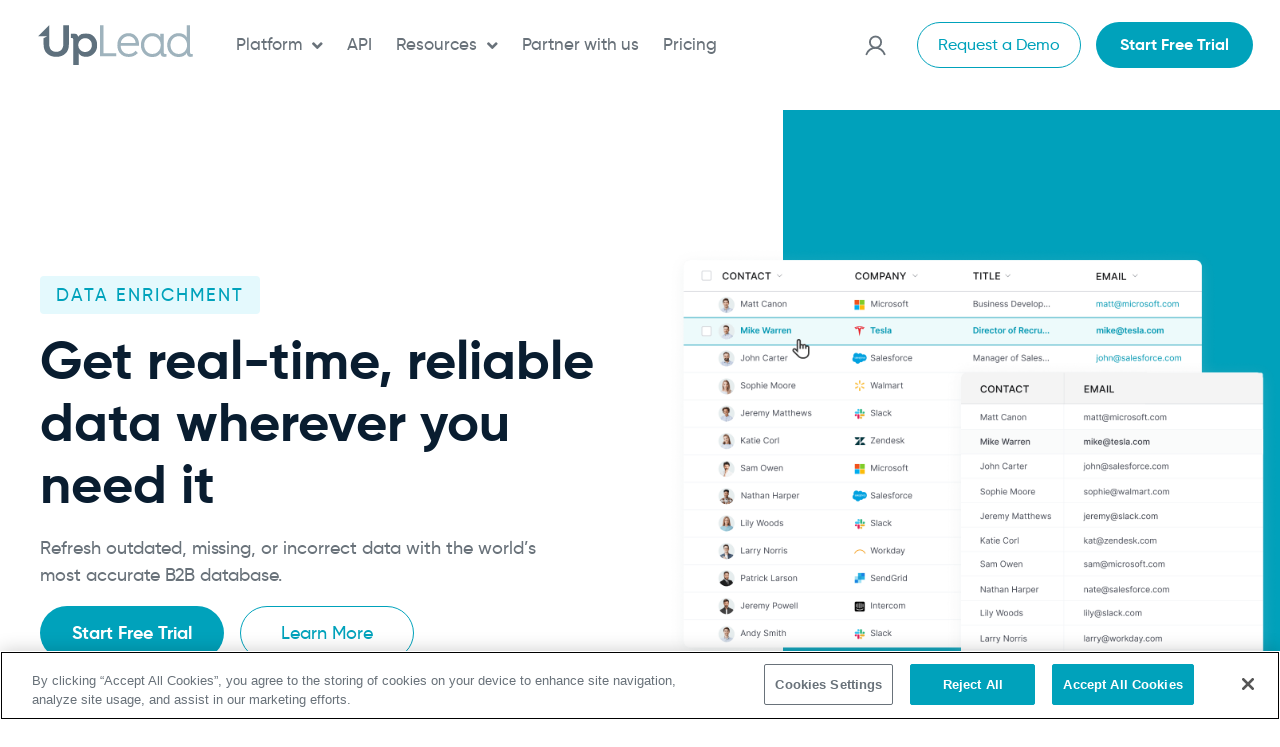

--- FILE ---
content_type: text/html; charset=UTF-8
request_url: https://www.uplead.com/data-enhancement/
body_size: 85424
content:
<!DOCTYPE html>
<html lang="en-US">
<head>
<meta charset="UTF-8">
<meta name="viewport" content="width=device-width, initial-scale=1">
	 <link rel="profile" href="https://gmpg.org/xfn/11"> 
	 <meta name='robots' content='index, follow, max-image-preview:large, max-snippet:-1, max-video-preview:-1' />
    <!-- Start VWO Common Smartcode -->
    <script  type='text/javascript'>
        var _vwo_clicks = 10;
    </script>
    <!-- End VWO Common Smartcode -->
        <!-- Start VWO Async SmartCode -->
    <link rel="preconnect" href="https://dev.visualwebsiteoptimizer.com" />
    <script  type='text/javascript' id='vwoCode'>
        /* Fix: wp-rocket (application/ld+json) */
        window._vwo_code || (function () {
            var w=window,
            d=document;
            var account_id=1127322,
            version=2.2,
            settings_tolerance=2000,
            library_tolerance=2500,
            use_existing_jquery=false,
            platform='web',
            hide_element='body',
            hide_element_style='opacity:0 !important;filter:alpha(opacity=0) !important;background:none !important';
            /* DO NOT EDIT BELOW THIS LINE */
            if(f=!1,v=d.querySelector('#vwoCode'),cc={},-1<d.URL.indexOf('__vwo_disable__')||w._vwo_code)return;try{var e=JSON.parse(localStorage.getItem('_vwo_'+account_id+'_config'));cc=e&&'object'==typeof e?e:{}}catch(e){}function r(t){try{return decodeURIComponent(t)}catch(e){return t}}var s=function(){var e={combination:[],combinationChoose:[],split:[],exclude:[],uuid:null,consent:null,optOut:null},t=d.cookie||'';if(!t)return e;for(var n,i,o=/(?:^|;\s*)(?:(_vis_opt_exp_(\d+)_combi=([^;]*))|(_vis_opt_exp_(\d+)_combi_choose=([^;]*))|(_vis_opt_exp_(\d+)_split=([^:;]*))|(_vis_opt_exp_(\d+)_exclude=[^;]*)|(_vis_opt_out=([^;]*))|(_vwo_global_opt_out=[^;]*)|(_vwo_uuid=([^;]*))|(_vwo_consent=([^;]*)))/g;null!==(n=o.exec(t));)try{n[1]?e.combination.push({id:n[2],value:r(n[3])}):n[4]?e.combinationChoose.push({id:n[5],value:r(n[6])}):n[7]?e.split.push({id:n[8],value:r(n[9])}):n[10]?e.exclude.push({id:n[11]}):n[12]?e.optOut=r(n[13]):n[14]?e.optOut=!0:n[15]?e.uuid=r(n[16]):n[17]&&(i=r(n[18]),e.consent=i&&3<=i.length?i.substring(0,3):null)}catch(e){}return e}();function i(){var e=function(){if(w.VWO&&Array.isArray(w.VWO))for(var e=0;e<w.VWO.length;e++){var t=w.VWO[e];if(Array.isArray(t)&&('setVisitorId'===t[0]||'setSessionId'===t[0]))return!0}return!1}(),t='a='+account_id+'&u='+encodeURIComponent(w._vis_opt_url||d.URL)+'&vn='+version+'&ph=1'+('undefined'!=typeof platform?'&p='+platform:'')+'&st='+w.performance.now();e||((n=function(){var e,t=[],n={},i=w.VWO&&w.VWO.appliedCampaigns||{};for(e in i){var o=i[e]&&i[e].v;o&&(t.push(e+'-'+o+'-1'),n[e]=!0)}if(s&&s.combination)for(var r=0;r<s.combination.length;r++){var a=s.combination[r];n[a.id]||t.push(a.id+'-'+a.value)}return t.join('|')}())&&(t+='&c='+n),(n=function(){var e=[],t={};if(s&&s.combinationChoose)for(var n=0;n<s.combinationChoose.length;n++){var i=s.combinationChoose[n];e.push(i.id+'-'+i.value),t[i.id]=!0}if(s&&s.split)for(var o=0;o<s.split.length;o++)t[(i=s.split[o]).id]||e.push(i.id+'-'+i.value);return e.join('|')}())&&(t+='&cc='+n),(n=function(){var e={},t=[];if(w.VWO&&Array.isArray(w.VWO))for(var n=0;n<w.VWO.length;n++){var i=w.VWO[n];if(Array.isArray(i)&&'setVariation'===i[0]&&i[1]&&Array.isArray(i[1]))for(var o=0;o<i[1].length;o++){var r,a=i[1][o];a&&'object'==typeof a&&(r=a.e,a=a.v,r&&a&&(e[r]=a))}}for(r in e)t.push(r+'-'+e[r]);return t.join('|')}())&&(t+='&sv='+n)),s&&s.optOut&&(t+='&o='+s.optOut);var n=function(){var e=[],t={};if(s&&s.exclude)for(var n=0;n<s.exclude.length;n++){var i=s.exclude[n];t[i.id]||(e.push(i.id),t[i.id]=!0)}return e.join('|')}();return n&&(t+='&e='+n),s&&s.uuid&&(t+='&id='+s.uuid),s&&s.consent&&(t+='&consent='+s.consent),w.name&&-1<w.name.indexOf('_vis_preview')&&(t+='&pM=true'),w.VWO&&w.VWO.ed&&(t+='&ed='+w.VWO.ed),t}code={nonce:v&&v.nonce,use_existing_jquery:function(){return'undefined'!=typeof use_existing_jquery?use_existing_jquery:void 0},library_tolerance:function(){return'undefined'!=typeof library_tolerance?library_tolerance:void 0},settings_tolerance:function(){return cc.sT||settings_tolerance},hide_element_style:function(){return'{'+(cc.hES||hide_element_style)+'}'},hide_element:function(){return performance.getEntriesByName('first-contentful-paint')[0]?'':'string'==typeof cc.hE?cc.hE:hide_element},getVersion:function(){return version},finish:function(e){var t;f||(f=!0,(t=d.getElementById('_vis_opt_path_hides'))&&t.parentNode.removeChild(t),e&&((new Image).src='https://dev.visualwebsiteoptimizer.com/ee.gif?a='+account_id+e))},finished:function(){return f},addScript:function(e){var t=d.createElement('script');t.type='text/javascript',e.src?t.src=e.src:t.text=e.text,v&&t.setAttribute('nonce',v.nonce),d.getElementsByTagName('head')[0].appendChild(t)},load:function(e,t){t=t||{};var n=new XMLHttpRequest;n.open('GET',e,!0),n.withCredentials=!t.dSC,n.responseType=t.responseType||'text',n.onload=function(){if(t.onloadCb)return t.onloadCb(n,e);200===n.status?_vwo_code.addScript({text:n.responseText}):_vwo_code.finish('&e=loading_failure:'+e)},n.onerror=function(){if(t.onerrorCb)return t.onerrorCb(e);_vwo_code.finish('&e=loading_failure:'+e)},n.send()},init:function(){var e,t=this.settings_tolerance();w._vwo_settings_timer=setTimeout(function(){_vwo_code.finish()},t),'body'!==this.hide_element()?(n=d.createElement('style'),e=(t=this.hide_element())?t+this.hide_element_style():'',t=d.getElementsByTagName('head')[0],n.setAttribute('id','_vis_opt_path_hides'),v&&n.setAttribute('nonce',v.nonce),n.setAttribute('type','text/css'),n.styleSheet?n.styleSheet.cssText=e:n.appendChild(d.createTextNode(e)),t.appendChild(n)):(n=d.getElementsByTagName('head')[0],(e=d.createElement('div')).style.cssText='z-index: 2147483647 !important;position: fixed !important;left: 0 !important;top: 0 !important;width: 100% !important;height: 100% !important;background: white !important;',e.setAttribute('id','_vis_opt_path_hides'),e.classList.add('_vis_hide_layer'),n.parentNode.insertBefore(e,n.nextSibling));var n='https://dev.visualwebsiteoptimizer.com/j.php?'+i();-1!==w.location.search.indexOf('_vwo_xhr')?this.addScript({src:n}):this.load(n+'&x=true',{l:1})}};w._vwo_code=code;code.init();})();
    </script>
    <!-- End VWO Async SmartCode -->
    
	<!-- This site is optimized with the Yoast SEO plugin v24.9 - https://yoast.com/wordpress/plugins/seo/ -->
	<title>Data Enhancement | UpLead</title><link rel="preload" data-rocket-preload as="image" href="https://www.uplead.com/wp-content/uploads/2021/05/uplead-data-enrichment-hero.png" fetchpriority="high">
	<meta name="description" content="UpLead&#039;s data enchancement gives you 50+ data points to append to enrich your B2B contact and company data." />
	<link rel="canonical" href="https://www.uplead.com/data-enhancement/" />
	<meta property="og:locale" content="en_US" />
	<meta property="og:type" content="article" />
	<meta property="og:title" content="Data Enhancement | UpLead" />
	<meta property="og:description" content="UpLead&#039;s data enchancement gives you 50+ data points to append to enrich your B2B contact and company data." />
	<meta property="og:url" content="https://www.uplead.com/data-enhancement/" />
	<meta property="og:site_name" content="UpLead" />
	<meta property="article:modified_time" content="2025-01-29T23:33:41+00:00" />
	<meta property="og:image" content="https://www.uplead.com/wp-content/uploads/2021/05/uplead-data-enrichment-hero-mobile.png" />
	<meta name="twitter:card" content="summary_large_image" />
	<meta name="twitter:label1" content="Est. reading time" />
	<meta name="twitter:data1" content="8 minutes" />
	<script type="application/ld+json" class="yoast-schema-graph">{"@context":"https://schema.org","@graph":[{"@type":"WebPage","@id":"https://www.uplead.com/data-enhancement/","url":"https://www.uplead.com/data-enhancement/","name":"Data Enhancement | UpLead","isPartOf":{"@id":"https://www.uplead.com/#website"},"primaryImageOfPage":{"@id":"https://www.uplead.com/data-enhancement/#primaryimage"},"image":{"@id":"https://www.uplead.com/data-enhancement/#primaryimage"},"thumbnailUrl":"https://www.uplead.com/wp-content/uploads/2021/05/uplead-data-enrichment-hero-mobile.png","datePublished":"2020-08-05T20:40:07+00:00","dateModified":"2025-01-29T23:33:41+00:00","description":"UpLead's data enchancement gives you 50+ data points to append to enrich your B2B contact and company data.","breadcrumb":{"@id":"https://www.uplead.com/data-enhancement/#breadcrumb"},"inLanguage":"en-US","potentialAction":[{"@type":"ReadAction","target":["https://www.uplead.com/data-enhancement/"]}]},{"@type":"ImageObject","inLanguage":"en-US","@id":"https://www.uplead.com/data-enhancement/#primaryimage","url":"https://www.uplead.com/wp-content/uploads/2021/05/uplead-data-enrichment-hero-mobile.png","contentUrl":"https://www.uplead.com/wp-content/uploads/2021/05/uplead-data-enrichment-hero-mobile.png","width":1654,"height":1176},{"@type":"BreadcrumbList","@id":"https://www.uplead.com/data-enhancement/#breadcrumb","itemListElement":[{"@type":"ListItem","position":1,"name":"Home","item":"https://www.uplead.com/"},{"@type":"ListItem","position":2,"name":"Data Enrichment"}]},{"@type":"WebSite","@id":"https://www.uplead.com/#website","url":"https://www.uplead.com/","name":"UpLead","description":"Drive Growth with Targeted Sales Leads","publisher":{"@id":"https://www.uplead.com/#organization"},"potentialAction":[{"@type":"SearchAction","target":{"@type":"EntryPoint","urlTemplate":"https://www.uplead.com/?s={search_term_string}"},"query-input":{"@type":"PropertyValueSpecification","valueRequired":true,"valueName":"search_term_string"}}],"inLanguage":"en-US"},{"@type":"Organization","@id":"https://www.uplead.com/#organization","name":"UpLead","url":"https://www.uplead.com/","logo":{"@type":"ImageObject","inLanguage":"en-US","@id":"https://www.uplead.com/#/schema/logo/image/","url":"https://www.uplead.com/wp-content/uploads/2024/03/cropped-uplead-logo.png","contentUrl":"https://www.uplead.com/wp-content/uploads/2024/03/cropped-uplead-logo.png","width":421,"height":108,"caption":"UpLead"},"image":{"@id":"https://www.uplead.com/#/schema/logo/image/"}}]}</script>
	<!-- / Yoast SEO plugin. -->


<link rel='dns-prefetch' href='//ajax.googleapis.com' />
<link rel="alternate" type="application/rss+xml" title="UpLead &raquo; Feed" href="https://www.uplead.com/feed/" />
<link rel="alternate" type="application/rss+xml" title="UpLead &raquo; Comments Feed" href="https://www.uplead.com/comments/feed/" />
<link rel='stylesheet' id='jet-menu-astra-css' href='https://www.uplead.com/wp-content/plugins/jet-menu/integration/themes/astra/assets/css/style.css?ver=2.4.4' media='all' />
<link rel='stylesheet' id='astra-theme-css-css' href='https://www.uplead.com/wp-content/themes/astra/assets/css/minified/style.min.css?ver=4.10.1' media='all' />
<style id='astra-theme-css-inline-css'>
.ast-no-sidebar .entry-content .alignfull {margin-left: calc( -50vw + 50%);margin-right: calc( -50vw + 50%);max-width: 100vw;width: 100vw;}.ast-no-sidebar .entry-content .alignwide {margin-left: calc(-41vw + 50%);margin-right: calc(-41vw + 50%);max-width: unset;width: unset;}.ast-no-sidebar .entry-content .alignfull .alignfull,.ast-no-sidebar .entry-content .alignfull .alignwide,.ast-no-sidebar .entry-content .alignwide .alignfull,.ast-no-sidebar .entry-content .alignwide .alignwide,.ast-no-sidebar .entry-content .wp-block-column .alignfull,.ast-no-sidebar .entry-content .wp-block-column .alignwide{width: 100%;margin-left: auto;margin-right: auto;}.wp-block-gallery,.blocks-gallery-grid {margin: 0;}.wp-block-separator {max-width: 100px;}.wp-block-separator.is-style-wide,.wp-block-separator.is-style-dots {max-width: none;}.entry-content .has-2-columns .wp-block-column:first-child {padding-right: 10px;}.entry-content .has-2-columns .wp-block-column:last-child {padding-left: 10px;}@media (max-width: 782px) {.entry-content .wp-block-columns .wp-block-column {flex-basis: 100%;}.entry-content .has-2-columns .wp-block-column:first-child {padding-right: 0;}.entry-content .has-2-columns .wp-block-column:last-child {padding-left: 0;}}body .entry-content .wp-block-latest-posts {margin-left: 0;}body .entry-content .wp-block-latest-posts li {list-style: none;}.ast-no-sidebar .ast-container .entry-content .wp-block-latest-posts {margin-left: 0;}.ast-header-break-point .entry-content .alignwide {margin-left: auto;margin-right: auto;}.entry-content .blocks-gallery-item img {margin-bottom: auto;}.wp-block-pullquote {border-top: 4px solid #555d66;border-bottom: 4px solid #555d66;color: #40464d;}:root{--ast-post-nav-space:0;--ast-container-default-xlg-padding:6.67em;--ast-container-default-lg-padding:5.67em;--ast-container-default-slg-padding:4.34em;--ast-container-default-md-padding:3.34em;--ast-container-default-sm-padding:6.67em;--ast-container-default-xs-padding:2.4em;--ast-container-default-xxs-padding:1.4em;--ast-code-block-background:#EEEEEE;--ast-comment-inputs-background:#FAFAFA;--ast-normal-container-width:1200px;--ast-narrow-container-width:750px;--ast-blog-title-font-weight:normal;--ast-blog-meta-weight:inherit;--ast-global-color-primary:var(--ast-global-color-5);--ast-global-color-secondary:var(--ast-global-color-4);--ast-global-color-alternate-background:var(--ast-global-color-7);--ast-global-color-subtle-background:var(--ast-global-color-6);--ast-bg-style-guide:#F8FAFC;--ast-shadow-style-guide:0px 0px 4px 0 #00000057;--ast-global-dark-bg-style:#fff;--ast-global-dark-lfs:#fbfbfb;--ast-widget-bg-color:#fafafa;--ast-wc-container-head-bg-color:#fbfbfb;--ast-title-layout-bg:#eeeeee;--ast-search-border-color:#e7e7e7;--ast-lifter-hover-bg:#e6e6e6;--ast-gallery-block-color:#000;--srfm-color-input-label:var(--ast-global-color-2);}html{font-size:93.75%;}a,.page-title{color:#0098b0;}a:hover,a:focus{color:#3a3a3a;}body,button,input,select,textarea,.ast-button,.ast-custom-button{font-family:-apple-system,BlinkMacSystemFont,Segoe UI,Roboto,Oxygen-Sans,Ubuntu,Cantarell,Helvetica Neue,sans-serif;font-weight:inherit;font-size:15px;font-size:1rem;}blockquote{color:#000000;}.site-title{font-size:35px;font-size:2.3333333333333rem;display:none;}.site-header .site-description{font-size:15px;font-size:1rem;display:none;}.entry-title{font-size:30px;font-size:2rem;}.archive .ast-article-post .ast-article-inner,.blog .ast-article-post .ast-article-inner,.archive .ast-article-post .ast-article-inner:hover,.blog .ast-article-post .ast-article-inner:hover{overflow:hidden;}h1,.entry-content h1,.entry-content h1 a{font-size:48px;font-size:3.2rem;line-height:1.4em;}h2,.entry-content h2,.entry-content h2 a{font-size:42px;font-size:2.8rem;line-height:1.3em;}h3,.entry-content h3,.entry-content h3 a{font-size:30px;font-size:2rem;line-height:1.3em;}h4,.entry-content h4,.entry-content h4 a{font-size:20px;font-size:1.3333333333333rem;line-height:1.2em;}h5,.entry-content h5,.entry-content h5 a{font-size:18px;font-size:1.2rem;line-height:1.2em;}h6,.entry-content h6,.entry-content h6 a{font-size:15px;font-size:1rem;line-height:1.25em;}::selection{background-color:#0098b0;color:#ffffff;}body,h1,.entry-title a,.entry-content h1,.entry-content h1 a,h2,.entry-content h2,.entry-content h2 a,h3,.entry-content h3,.entry-content h3 a,h4,.entry-content h4,.entry-content h4 a,h5,.entry-content h5,.entry-content h5 a,h6,.entry-content h6,.entry-content h6 a{color:#3a3a3a;}.tagcloud a:hover,.tagcloud a:focus,.tagcloud a.current-item{color:#ffffff;border-color:#0098b0;background-color:#0098b0;}input:focus,input[type="text"]:focus,input[type="email"]:focus,input[type="url"]:focus,input[type="password"]:focus,input[type="reset"]:focus,input[type="search"]:focus,textarea:focus{border-color:#0098b0;}input[type="radio"]:checked,input[type=reset],input[type="checkbox"]:checked,input[type="checkbox"]:hover:checked,input[type="checkbox"]:focus:checked,input[type=range]::-webkit-slider-thumb{border-color:#0098b0;background-color:#0098b0;box-shadow:none;}.site-footer a:hover + .post-count,.site-footer a:focus + .post-count{background:#0098b0;border-color:#0098b0;}.single .nav-links .nav-previous,.single .nav-links .nav-next{color:#0098b0;}.entry-meta,.entry-meta *{line-height:1.45;color:#0098b0;}.entry-meta a:not(.ast-button):hover,.entry-meta a:not(.ast-button):hover *,.entry-meta a:not(.ast-button):focus,.entry-meta a:not(.ast-button):focus *,.page-links > .page-link,.page-links .page-link:hover,.post-navigation a:hover{color:#3a3a3a;}#cat option,.secondary .calendar_wrap thead a,.secondary .calendar_wrap thead a:visited{color:#0098b0;}.secondary .calendar_wrap #today,.ast-progress-val span{background:#0098b0;}.secondary a:hover + .post-count,.secondary a:focus + .post-count{background:#0098b0;border-color:#0098b0;}.calendar_wrap #today > a{color:#ffffff;}.page-links .page-link,.single .post-navigation a{color:#0098b0;}.ast-search-menu-icon .search-form button.search-submit{padding:0 4px;}.ast-search-menu-icon form.search-form{padding-right:0;}.ast-header-search .ast-search-menu-icon.ast-dropdown-active .search-form,.ast-header-search .ast-search-menu-icon.ast-dropdown-active .search-field:focus{transition:all 0.2s;}.search-form input.search-field:focus{outline:none;}.widget-title,.widget .wp-block-heading{font-size:21px;font-size:1.4rem;color:#3a3a3a;}.single .ast-author-details .author-title{color:#3a3a3a;}.ast-search-menu-icon.slide-search a:focus-visible:focus-visible,.astra-search-icon:focus-visible,#close:focus-visible,a:focus-visible,.ast-menu-toggle:focus-visible,.site .skip-link:focus-visible,.wp-block-loginout input:focus-visible,.wp-block-search.wp-block-search__button-inside .wp-block-search__inside-wrapper,.ast-header-navigation-arrow:focus-visible,.woocommerce .wc-proceed-to-checkout > .checkout-button:focus-visible,.woocommerce .woocommerce-MyAccount-navigation ul li a:focus-visible,.ast-orders-table__row .ast-orders-table__cell:focus-visible,.woocommerce .woocommerce-order-details .order-again > .button:focus-visible,.woocommerce .woocommerce-message a.button.wc-forward:focus-visible,.woocommerce #minus_qty:focus-visible,.woocommerce #plus_qty:focus-visible,a#ast-apply-coupon:focus-visible,.woocommerce .woocommerce-info a:focus-visible,.woocommerce .astra-shop-summary-wrap a:focus-visible,.woocommerce a.wc-forward:focus-visible,#ast-apply-coupon:focus-visible,.woocommerce-js .woocommerce-mini-cart-item a.remove:focus-visible,#close:focus-visible,.button.search-submit:focus-visible,#search_submit:focus,.normal-search:focus-visible,.ast-header-account-wrap:focus-visible,.woocommerce .ast-on-card-button.ast-quick-view-trigger:focus{outline-style:dotted;outline-color:inherit;outline-width:thin;}input:focus,input[type="text"]:focus,input[type="email"]:focus,input[type="url"]:focus,input[type="password"]:focus,input[type="reset"]:focus,input[type="search"]:focus,input[type="number"]:focus,textarea:focus,.wp-block-search__input:focus,[data-section="section-header-mobile-trigger"] .ast-button-wrap .ast-mobile-menu-trigger-minimal:focus,.ast-mobile-popup-drawer.active .menu-toggle-close:focus,.woocommerce-ordering select.orderby:focus,#ast-scroll-top:focus,#coupon_code:focus,.woocommerce-page #comment:focus,.woocommerce #reviews #respond input#submit:focus,.woocommerce a.add_to_cart_button:focus,.woocommerce .button.single_add_to_cart_button:focus,.woocommerce .woocommerce-cart-form button:focus,.woocommerce .woocommerce-cart-form__cart-item .quantity .qty:focus,.woocommerce .woocommerce-billing-fields .woocommerce-billing-fields__field-wrapper .woocommerce-input-wrapper > .input-text:focus,.woocommerce #order_comments:focus,.woocommerce #place_order:focus,.woocommerce .woocommerce-address-fields .woocommerce-address-fields__field-wrapper .woocommerce-input-wrapper > .input-text:focus,.woocommerce .woocommerce-MyAccount-content form button:focus,.woocommerce .woocommerce-MyAccount-content .woocommerce-EditAccountForm .woocommerce-form-row .woocommerce-Input.input-text:focus,.woocommerce .ast-woocommerce-container .woocommerce-pagination ul.page-numbers li a:focus,body #content .woocommerce form .form-row .select2-container--default .select2-selection--single:focus,#ast-coupon-code:focus,.woocommerce.woocommerce-js .quantity input[type=number]:focus,.woocommerce-js .woocommerce-mini-cart-item .quantity input[type=number]:focus,.woocommerce p#ast-coupon-trigger:focus{border-style:dotted;border-color:inherit;border-width:thin;}input{outline:none;}.main-header-menu .menu-link,.ast-header-custom-item a{color:#3a3a3a;}.main-header-menu .menu-item:hover > .menu-link,.main-header-menu .menu-item:hover > .ast-menu-toggle,.main-header-menu .ast-masthead-custom-menu-items a:hover,.main-header-menu .menu-item.focus > .menu-link,.main-header-menu .menu-item.focus > .ast-menu-toggle,.main-header-menu .current-menu-item > .menu-link,.main-header-menu .current-menu-ancestor > .menu-link,.main-header-menu .current-menu-item > .ast-menu-toggle,.main-header-menu .current-menu-ancestor > .ast-menu-toggle{color:#0098b0;}.header-main-layout-3 .ast-main-header-bar-alignment{margin-right:auto;}.header-main-layout-2 .site-header-section-left .ast-site-identity{text-align:left;}.site-logo-img img{ transition:all 0.2s linear;}body .ast-oembed-container *{position:absolute;top:0;width:100%;height:100%;left:0;}body .wp-block-embed-pocket-casts .ast-oembed-container *{position:unset;}.ast-header-break-point .ast-mobile-menu-buttons-minimal.menu-toggle{background:transparent;color:#0098b0;}.ast-header-break-point .ast-mobile-menu-buttons-outline.menu-toggle{background:transparent;border:1px solid #0098b0;color:#0098b0;}.ast-header-break-point .ast-mobile-menu-buttons-fill.menu-toggle{background:#0098b0;}.ast-single-post-featured-section + article {margin-top: 2em;}.site-content .ast-single-post-featured-section img {width: 100%;overflow: hidden;object-fit: cover;}.ast-separate-container .site-content .ast-single-post-featured-section + article {margin-top: -80px;z-index: 9;position: relative;border-radius: 4px;}@media (min-width: 769px) {.ast-no-sidebar .site-content .ast-article-image-container--wide {margin-left: -120px;margin-right: -120px;max-width: unset;width: unset;}.ast-left-sidebar .site-content .ast-article-image-container--wide,.ast-right-sidebar .site-content .ast-article-image-container--wide {margin-left: -10px;margin-right: -10px;}.site-content .ast-article-image-container--full {margin-left: calc( -50vw + 50%);margin-right: calc( -50vw + 50%);max-width: 100vw;width: 100vw;}.ast-left-sidebar .site-content .ast-article-image-container--full,.ast-right-sidebar .site-content .ast-article-image-container--full {margin-left: -10px;margin-right: -10px;max-width: inherit;width: auto;}}.site > .ast-single-related-posts-container {margin-top: 0;}@media (min-width: 769px) {.ast-desktop .ast-container--narrow {max-width: var(--ast-narrow-container-width);margin: 0 auto;}}.ast-page-builder-template .hentry {margin: 0;}.ast-page-builder-template .site-content > .ast-container {max-width: 100%;padding: 0;}.ast-page-builder-template .site .site-content #primary {padding: 0;margin: 0;}.ast-page-builder-template .no-results {text-align: center;margin: 4em auto;}.ast-page-builder-template .ast-pagination {padding: 2em;}.ast-page-builder-template .entry-header.ast-no-title.ast-no-thumbnail {margin-top: 0;}.ast-page-builder-template .entry-header.ast-header-without-markup {margin-top: 0;margin-bottom: 0;}.ast-page-builder-template .entry-header.ast-no-title.ast-no-meta {margin-bottom: 0;}.ast-page-builder-template.single .post-navigation {padding-bottom: 2em;}.ast-page-builder-template.single-post .site-content > .ast-container {max-width: 100%;}.ast-page-builder-template .entry-header {margin-top: 4em;margin-left: auto;margin-right: auto;padding-left: 20px;padding-right: 20px;}.single.ast-page-builder-template .entry-header {padding-left: 20px;padding-right: 20px;}.ast-page-builder-template .ast-archive-description {margin: 4em auto 0;padding-left: 20px;padding-right: 20px;}.ast-page-builder-template.ast-no-sidebar .entry-content .alignwide {margin-left: 0;margin-right: 0;}.footer-adv .footer-adv-overlay{border-top-style:solid;border-top-color:#7a7a7a;}.wp-block-buttons.aligncenter{justify-content:center;}@media (max-width:782px){.entry-content .wp-block-columns .wp-block-column{margin-left:0px;}}.wp-block-image.aligncenter{margin-left:auto;margin-right:auto;}.wp-block-table.aligncenter{margin-left:auto;margin-right:auto;}.wp-block-buttons .wp-block-button.is-style-outline .wp-block-button__link.wp-element-button,.ast-outline-button,.wp-block-uagb-buttons-child .uagb-buttons-repeater.ast-outline-button{border-top-width:2px;border-right-width:2px;border-bottom-width:2px;border-left-width:2px;font-family:inherit;font-weight:inherit;line-height:1em;border-top-left-radius:2px;border-top-right-radius:2px;border-bottom-right-radius:2px;border-bottom-left-radius:2px;}.wp-block-button .wp-block-button__link.wp-element-button.is-style-outline:not(.has-background),.wp-block-button.is-style-outline>.wp-block-button__link.wp-element-button:not(.has-background),.ast-outline-button{background-color:transparent;}.entry-content[data-ast-blocks-layout] > figure{margin-bottom:1em;}.elementor-widget-container .elementor-loop-container .e-loop-item[data-elementor-type="loop-item"]{width:100%;}@media (max-width:768px){.ast-separate-container #primary,.ast-separate-container #secondary{padding:1.5em 0;}#primary,#secondary{padding:1.5em 0;margin:0;}.ast-left-sidebar #content > .ast-container{display:flex;flex-direction:column-reverse;width:100%;}.ast-separate-container .ast-article-post,.ast-separate-container .ast-article-single{padding:1.5em 2.14em;}.ast-author-box img.avatar{margin:20px 0 0 0;}}@media (min-width:769px){.ast-separate-container.ast-right-sidebar #primary,.ast-separate-container.ast-left-sidebar #primary{border:0;}.search-no-results.ast-separate-container #primary{margin-bottom:4em;}}.menu-toggle,button,.ast-button,.ast-custom-button,.button,input#submit,input[type="button"],input[type="submit"],input[type="reset"]{color:#ffffff;border-color:#0098b0;background-color:#0098b0;border-top-left-radius:2px;border-top-right-radius:2px;border-bottom-right-radius:2px;border-bottom-left-radius:2px;padding-top:10px;padding-right:40px;padding-bottom:10px;padding-left:40px;font-family:inherit;font-weight:inherit;}button:focus,.menu-toggle:hover,button:hover,.ast-button:hover,.ast-custom-button:hover .button:hover,.ast-custom-button:hover,input[type=reset]:hover,input[type=reset]:focus,input#submit:hover,input#submit:focus,input[type="button"]:hover,input[type="button"]:focus,input[type="submit"]:hover,input[type="submit"]:focus{color:#ffffff;background-color:#3a3a3a;border-color:#3a3a3a;}@media (max-width:768px){.ast-mobile-header-stack .main-header-bar .ast-search-menu-icon{display:inline-block;}.ast-header-break-point.ast-header-custom-item-outside .ast-mobile-header-stack .main-header-bar .ast-search-icon{margin:0;}.ast-comment-avatar-wrap img{max-width:2.5em;}.ast-comment-meta{padding:0 1.8888em 1.3333em;}.ast-separate-container .ast-comment-list li.depth-1{padding:1.5em 2.14em;}.ast-separate-container .comment-respond{padding:2em 2.14em;}}@media (min-width:544px){.ast-container{max-width:100%;}}@media (max-width:544px){.ast-separate-container .ast-article-post,.ast-separate-container .ast-article-single,.ast-separate-container .comments-title,.ast-separate-container .ast-archive-description{padding:1.5em 1em;}.ast-separate-container #content .ast-container{padding-left:0.54em;padding-right:0.54em;}.ast-separate-container .ast-comment-list .bypostauthor{padding:.5em;}.ast-search-menu-icon.ast-dropdown-active .search-field{width:170px;}.site-branding img,.site-header .site-logo-img .custom-logo-link img{max-width:100%;}} #ast-mobile-header .ast-site-header-cart-li a{pointer-events:none;}.ast-no-sidebar.ast-separate-container .entry-content .alignfull {margin-left: -6.67em;margin-right: -6.67em;width: auto;}@media (max-width: 1200px) {.ast-no-sidebar.ast-separate-container .entry-content .alignfull {margin-left: -2.4em;margin-right: -2.4em;}}@media (max-width: 768px) {.ast-no-sidebar.ast-separate-container .entry-content .alignfull {margin-left: -2.14em;margin-right: -2.14em;}}@media (max-width: 544px) {.ast-no-sidebar.ast-separate-container .entry-content .alignfull {margin-left: -1em;margin-right: -1em;}}.ast-no-sidebar.ast-separate-container .entry-content .alignwide {margin-left: -20px;margin-right: -20px;}.ast-no-sidebar.ast-separate-container .entry-content .wp-block-column .alignfull,.ast-no-sidebar.ast-separate-container .entry-content .wp-block-column .alignwide {margin-left: auto;margin-right: auto;width: 100%;}@media (max-width:768px){.site-title{display:none;}.site-header .site-description{display:none;}h1,.entry-content h1,.entry-content h1 a{font-size:30px;}h2,.entry-content h2,.entry-content h2 a{font-size:25px;}h3,.entry-content h3,.entry-content h3 a{font-size:20px;}}@media (max-width:544px){.site-title{display:none;}.site-header .site-description{display:none;}h1,.entry-content h1,.entry-content h1 a{font-size:30px;}h2,.entry-content h2,.entry-content h2 a{font-size:25px;}h3,.entry-content h3,.entry-content h3 a{font-size:20px;}}@media (max-width:768px){html{font-size:85.5%;}}@media (max-width:544px){html{font-size:85.5%;}}@media (min-width:769px){.ast-container{max-width:1240px;}}@font-face {font-family: "Astra";src: url(https://www.uplead.com/wp-content/themes/astra/assets/fonts/astra.woff) format("woff"),url(https://www.uplead.com/wp-content/themes/astra/assets/fonts/astra.ttf) format("truetype"),url(https://www.uplead.com/wp-content/themes/astra/assets/fonts/astra.svg#astra) format("svg");font-weight: normal;font-style: normal;font-display: fallback;}@media (max-width:921px) {.main-header-bar .main-header-bar-navigation{display:none;}}.ast-desktop .main-header-menu.submenu-with-border .sub-menu,.ast-desktop .main-header-menu.submenu-with-border .astra-full-megamenu-wrapper{border-color:#eaeaea;}.ast-desktop .main-header-menu.submenu-with-border .sub-menu{border-top-width:1px;border-right-width:1px;border-left-width:1px;border-bottom-width:1px;border-style:solid;}.ast-desktop .main-header-menu.submenu-with-border .sub-menu .sub-menu{top:-1px;}.ast-desktop .main-header-menu.submenu-with-border .sub-menu .menu-link,.ast-desktop .main-header-menu.submenu-with-border .children .menu-link{border-bottom-width:1px;border-style:solid;border-color:#eaeaea;}@media (min-width:769px){.main-header-menu .sub-menu .menu-item.ast-left-align-sub-menu:hover > .sub-menu,.main-header-menu .sub-menu .menu-item.ast-left-align-sub-menu.focus > .sub-menu{margin-left:-2px;}}.ast-small-footer{border-top-style:solid;border-top-width:1px;border-top-color:#7a7a7a;}.ast-small-footer-wrap{text-align:center;}.site .comments-area{padding-bottom:3em;}.ast-header-break-point.ast-header-custom-item-inside .main-header-bar .main-header-bar-navigation .ast-search-icon {display: none;}.ast-header-break-point.ast-header-custom-item-inside .main-header-bar .ast-search-menu-icon .search-form {padding: 0;display: block;overflow: hidden;}.ast-header-break-point .ast-header-custom-item .widget:last-child {margin-bottom: 1em;}.ast-header-custom-item .widget {margin: 0.5em;display: inline-block;vertical-align: middle;}.ast-header-custom-item .widget p {margin-bottom: 0;}.ast-header-custom-item .widget li {width: auto;}.ast-header-custom-item-inside .button-custom-menu-item .menu-link {display: none;}.ast-header-custom-item-inside.ast-header-break-point .button-custom-menu-item .ast-custom-button-link {display: none;}.ast-header-custom-item-inside.ast-header-break-point .button-custom-menu-item .menu-link {display: block;}.ast-header-break-point.ast-header-custom-item-outside .main-header-bar .ast-search-icon {margin-right: 1em;}.ast-header-break-point.ast-header-custom-item-inside .main-header-bar .ast-search-menu-icon .search-field,.ast-header-break-point.ast-header-custom-item-inside .main-header-bar .ast-search-menu-icon.ast-inline-search .search-field {width: 100%;padding-right: 5.5em;}.ast-header-break-point.ast-header-custom-item-inside .main-header-bar .ast-search-menu-icon .search-submit {display: block;position: absolute;height: 100%;top: 0;right: 0;padding: 0 1em;border-radius: 0;}.ast-header-break-point .ast-header-custom-item .ast-masthead-custom-menu-items {padding-left: 20px;padding-right: 20px;margin-bottom: 1em;margin-top: 1em;}.ast-header-custom-item-inside.ast-header-break-point .button-custom-menu-item {padding-left: 0;padding-right: 0;margin-top: 0;margin-bottom: 0;}.astra-icon-down_arrow::after {content: "\e900";font-family: Astra;}.astra-icon-close::after {content: "\e5cd";font-family: Astra;}.astra-icon-drag_handle::after {content: "\e25d";font-family: Astra;}.astra-icon-format_align_justify::after {content: "\e235";font-family: Astra;}.astra-icon-menu::after {content: "\e5d2";font-family: Astra;}.astra-icon-reorder::after {content: "\e8fe";font-family: Astra;}.astra-icon-search::after {content: "\e8b6";font-family: Astra;}.astra-icon-zoom_in::after {content: "\e56b";font-family: Astra;}.astra-icon-check-circle::after {content: "\e901";font-family: Astra;}.astra-icon-shopping-cart::after {content: "\f07a";font-family: Astra;}.astra-icon-shopping-bag::after {content: "\f290";font-family: Astra;}.astra-icon-shopping-basket::after {content: "\f291";font-family: Astra;}.astra-icon-circle-o::after {content: "\e903";font-family: Astra;}.astra-icon-certificate::after {content: "\e902";font-family: Astra;}blockquote {padding: 1.2em;}:root .has-ast-global-color-0-color{color:var(--ast-global-color-0);}:root .has-ast-global-color-0-background-color{background-color:var(--ast-global-color-0);}:root .wp-block-button .has-ast-global-color-0-color{color:var(--ast-global-color-0);}:root .wp-block-button .has-ast-global-color-0-background-color{background-color:var(--ast-global-color-0);}:root .has-ast-global-color-1-color{color:var(--ast-global-color-1);}:root .has-ast-global-color-1-background-color{background-color:var(--ast-global-color-1);}:root .wp-block-button .has-ast-global-color-1-color{color:var(--ast-global-color-1);}:root .wp-block-button .has-ast-global-color-1-background-color{background-color:var(--ast-global-color-1);}:root .has-ast-global-color-2-color{color:var(--ast-global-color-2);}:root .has-ast-global-color-2-background-color{background-color:var(--ast-global-color-2);}:root .wp-block-button .has-ast-global-color-2-color{color:var(--ast-global-color-2);}:root .wp-block-button .has-ast-global-color-2-background-color{background-color:var(--ast-global-color-2);}:root .has-ast-global-color-3-color{color:var(--ast-global-color-3);}:root .has-ast-global-color-3-background-color{background-color:var(--ast-global-color-3);}:root .wp-block-button .has-ast-global-color-3-color{color:var(--ast-global-color-3);}:root .wp-block-button .has-ast-global-color-3-background-color{background-color:var(--ast-global-color-3);}:root .has-ast-global-color-4-color{color:var(--ast-global-color-4);}:root .has-ast-global-color-4-background-color{background-color:var(--ast-global-color-4);}:root .wp-block-button .has-ast-global-color-4-color{color:var(--ast-global-color-4);}:root .wp-block-button .has-ast-global-color-4-background-color{background-color:var(--ast-global-color-4);}:root .has-ast-global-color-5-color{color:var(--ast-global-color-5);}:root .has-ast-global-color-5-background-color{background-color:var(--ast-global-color-5);}:root .wp-block-button .has-ast-global-color-5-color{color:var(--ast-global-color-5);}:root .wp-block-button .has-ast-global-color-5-background-color{background-color:var(--ast-global-color-5);}:root .has-ast-global-color-6-color{color:var(--ast-global-color-6);}:root .has-ast-global-color-6-background-color{background-color:var(--ast-global-color-6);}:root .wp-block-button .has-ast-global-color-6-color{color:var(--ast-global-color-6);}:root .wp-block-button .has-ast-global-color-6-background-color{background-color:var(--ast-global-color-6);}:root .has-ast-global-color-7-color{color:var(--ast-global-color-7);}:root .has-ast-global-color-7-background-color{background-color:var(--ast-global-color-7);}:root .wp-block-button .has-ast-global-color-7-color{color:var(--ast-global-color-7);}:root .wp-block-button .has-ast-global-color-7-background-color{background-color:var(--ast-global-color-7);}:root .has-ast-global-color-8-color{color:var(--ast-global-color-8);}:root .has-ast-global-color-8-background-color{background-color:var(--ast-global-color-8);}:root .wp-block-button .has-ast-global-color-8-color{color:var(--ast-global-color-8);}:root .wp-block-button .has-ast-global-color-8-background-color{background-color:var(--ast-global-color-8);}:root{--ast-global-color-0:#0170B9;--ast-global-color-1:#3a3a3a;--ast-global-color-2:#3a3a3a;--ast-global-color-3:#4B4F58;--ast-global-color-4:#F5F5F5;--ast-global-color-5:#FFFFFF;--ast-global-color-6:#E5E5E5;--ast-global-color-7:#424242;--ast-global-color-8:#000000;}:root {--ast-border-color : #dddddd;}.ast-single-entry-banner {-js-display: flex;display: flex;flex-direction: column;justify-content: center;text-align: center;position: relative;background: var(--ast-title-layout-bg);}.ast-single-entry-banner[data-banner-layout="layout-1"] {max-width: 1200px;background: inherit;padding: 20px 0;}.ast-single-entry-banner[data-banner-width-type="custom"] {margin: 0 auto;width: 100%;}.ast-single-entry-banner + .site-content .entry-header {margin-bottom: 0;}.site .ast-author-avatar {--ast-author-avatar-size: ;}a.ast-underline-text {text-decoration: underline;}.ast-container > .ast-terms-link {position: relative;display: block;}a.ast-button.ast-badge-tax {padding: 4px 8px;border-radius: 3px;font-size: inherit;}header.entry-header .entry-title{font-size:30px;font-size:2rem;}header.entry-header > *:not(:last-child){margin-bottom:10px;}header.entry-header .post-thumb img,.ast-single-post-featured-section.post-thumb img{aspect-ratio:16/9;}.ast-archive-entry-banner {-js-display: flex;display: flex;flex-direction: column;justify-content: center;text-align: center;position: relative;background: var(--ast-title-layout-bg);}.ast-archive-entry-banner[data-banner-width-type="custom"] {margin: 0 auto;width: 100%;}.ast-archive-entry-banner[data-banner-layout="layout-1"] {background: inherit;padding: 20px 0;text-align: left;}body.archive .ast-archive-description{max-width:1200px;width:100%;text-align:left;padding-top:3em;padding-right:3em;padding-bottom:3em;padding-left:3em;}body.archive .ast-archive-description .ast-archive-title,body.archive .ast-archive-description .ast-archive-title *{font-size:40px;font-size:2.6666666666667rem;text-transform:capitalize;}body.archive .ast-archive-description > *:not(:last-child){margin-bottom:10px;}@media (max-width:768px){body.archive .ast-archive-description{text-align:left;}}@media (max-width:544px){body.archive .ast-archive-description{text-align:left;}}.ast-breadcrumbs .trail-browse,.ast-breadcrumbs .trail-items,.ast-breadcrumbs .trail-items li{display:inline-block;margin:0;padding:0;border:none;background:inherit;text-indent:0;text-decoration:none;}.ast-breadcrumbs .trail-browse{font-size:inherit;font-style:inherit;font-weight:inherit;color:inherit;}.ast-breadcrumbs .trail-items{list-style:none;}.trail-items li::after{padding:0 0.3em;content:"\00bb";}.trail-items li:last-of-type::after{display:none;}.elementor-widget-heading .elementor-heading-title{margin:0;}.elementor-page .ast-menu-toggle{color:unset !important;background:unset !important;}.elementor-post.elementor-grid-item.hentry{margin-bottom:0;}.woocommerce div.product .elementor-element.elementor-products-grid .related.products ul.products li.product,.elementor-element .elementor-wc-products .woocommerce[class*='columns-'] ul.products li.product{width:auto;margin:0;float:none;}body .elementor hr{background-color:#ccc;margin:0;}.ast-left-sidebar .elementor-section.elementor-section-stretched,.ast-right-sidebar .elementor-section.elementor-section-stretched{max-width:100%;left:0 !important;}.elementor-posts-container [CLASS*="ast-width-"]{width:100%;}.elementor-template-full-width .ast-container{display:block;}.elementor-screen-only,.screen-reader-text,.screen-reader-text span,.ui-helper-hidden-accessible{top:0 !important;}@media (max-width:544px){.elementor-element .elementor-wc-products .woocommerce[class*="columns-"] ul.products li.product{width:auto;margin:0;}.elementor-element .woocommerce .woocommerce-result-count{float:none;}}.ast-header-break-point .main-header-bar{border-bottom-width:1px;}@media (min-width:769px){.main-header-bar{border-bottom-width:1px;}}.ast-flex{-webkit-align-content:center;-ms-flex-line-pack:center;align-content:center;-webkit-box-align:center;-webkit-align-items:center;-moz-box-align:center;-ms-flex-align:center;align-items:center;}.main-header-bar{padding:1em 0;}.ast-site-identity{padding:0;}.header-main-layout-1 .ast-flex.main-header-container,.header-main-layout-3 .ast-flex.main-header-container{-webkit-align-content:center;-ms-flex-line-pack:center;align-content:center;-webkit-box-align:center;-webkit-align-items:center;-moz-box-align:center;-ms-flex-align:center;align-items:center;}.header-main-layout-1 .ast-flex.main-header-container,.header-main-layout-3 .ast-flex.main-header-container{-webkit-align-content:center;-ms-flex-line-pack:center;align-content:center;-webkit-box-align:center;-webkit-align-items:center;-moz-box-align:center;-ms-flex-align:center;align-items:center;}.main-header-menu .sub-menu .menu-item.menu-item-has-children > .menu-link:after{position:absolute;right:1em;top:50%;transform:translate(0,-50%) rotate(270deg);}.ast-header-break-point .main-header-bar .main-header-bar-navigation .page_item_has_children > .ast-menu-toggle::before,.ast-header-break-point .main-header-bar .main-header-bar-navigation .menu-item-has-children > .ast-menu-toggle::before,.ast-mobile-popup-drawer .main-header-bar-navigation .menu-item-has-children>.ast-menu-toggle::before,.ast-header-break-point .ast-mobile-header-wrap .main-header-bar-navigation .menu-item-has-children > .ast-menu-toggle::before{font-weight:bold;content:"\e900";font-family:Astra;text-decoration:inherit;display:inline-block;}.ast-header-break-point .main-navigation ul.sub-menu .menu-item .menu-link:before{content:"\e900";font-family:Astra;font-size:.65em;text-decoration:inherit;display:inline-block;transform:translate(0,-2px) rotateZ(270deg);margin-right:5px;}.widget_search .search-form:after{font-family:Astra;font-size:1.2em;font-weight:normal;content:"\e8b6";position:absolute;top:50%;right:15px;transform:translate(0,-50%);}.astra-search-icon::before{content:"\e8b6";font-family:Astra;font-style:normal;font-weight:normal;text-decoration:inherit;text-align:center;-webkit-font-smoothing:antialiased;-moz-osx-font-smoothing:grayscale;z-index:3;}.main-header-bar .main-header-bar-navigation .page_item_has_children > a:after,.main-header-bar .main-header-bar-navigation .menu-item-has-children > a:after,.menu-item-has-children .ast-header-navigation-arrow:after{content:"\e900";display:inline-block;font-family:Astra;font-size:.6rem;font-weight:bold;text-rendering:auto;-webkit-font-smoothing:antialiased;-moz-osx-font-smoothing:grayscale;margin-left:10px;line-height:normal;}.menu-item-has-children .sub-menu .ast-header-navigation-arrow:after{margin-left:0;}.ast-mobile-popup-drawer .main-header-bar-navigation .ast-submenu-expanded>.ast-menu-toggle::before{transform:rotateX(180deg);}.ast-header-break-point .main-header-bar-navigation .menu-item-has-children > .menu-link:after{display:none;}@media (min-width:769px){.ast-builder-menu .main-navigation > ul > li:last-child a{margin-right:0;}}.ast-separate-container .ast-article-inner{background-color:#ffffff;}.ast-separate-container .ast-article-single:not(.ast-related-post),.woocommerce.ast-separate-container .ast-woocommerce-container,.ast-separate-container .error-404,.ast-separate-container .no-results,.single.ast-separate-container.ast-author-meta,.ast-separate-container .related-posts-title-wrapper,.ast-separate-container .comments-count-wrapper,.ast-box-layout.ast-plain-container .site-content,.ast-padded-layout.ast-plain-container .site-content,.ast-separate-container .ast-archive-description,.ast-separate-container .comments-area .comment-respond,.ast-separate-container .comments-area .ast-comment-list li,.ast-separate-container .comments-area .comments-title{background-color:#ffffff;}.ast-separate-container.ast-two-container #secondary .widget{background-color:#ffffff;}#ast-scroll-top {display: none;position: fixed;text-align: center;cursor: pointer;z-index: 99;width: 2.1em;height: 2.1em;line-height: 2.1;color: #ffffff;border-radius: 2px;content: "";outline: inherit;}@media (min-width: 769px) {#ast-scroll-top {content: "769";}}#ast-scroll-top .ast-icon.icon-arrow svg {margin-left: 0px;vertical-align: middle;transform: translate(0,-20%) rotate(180deg);width: 1.6em;}.ast-scroll-to-top-right {right: 30px;bottom: 30px;}.ast-scroll-to-top-left {left: 30px;bottom: 30px;}#ast-scroll-top{background-color:#0098b0;font-size:15px;}.ast-scroll-top-icon::before{content:"\e900";font-family:Astra;text-decoration:inherit;}.ast-scroll-top-icon{transform:rotate(180deg);}@media (max-width:768px){#ast-scroll-top .ast-icon.icon-arrow svg{width:1em;}}:root{--e-global-color-astglobalcolor0:#0170B9;--e-global-color-astglobalcolor1:#3a3a3a;--e-global-color-astglobalcolor2:#3a3a3a;--e-global-color-astglobalcolor3:#4B4F58;--e-global-color-astglobalcolor4:#F5F5F5;--e-global-color-astglobalcolor5:#FFFFFF;--e-global-color-astglobalcolor6:#E5E5E5;--e-global-color-astglobalcolor7:#424242;--e-global-color-astglobalcolor8:#000000;}
</style>
<style id='wp-emoji-styles-inline-css'>

	img.wp-smiley, img.emoji {
		display: inline !important;
		border: none !important;
		box-shadow: none !important;
		height: 1em !important;
		width: 1em !important;
		margin: 0 0.07em !important;
		vertical-align: -0.1em !important;
		background: none !important;
		padding: 0 !important;
	}
</style>
<style id='global-styles-inline-css'>
:root{--wp--preset--aspect-ratio--square: 1;--wp--preset--aspect-ratio--4-3: 4/3;--wp--preset--aspect-ratio--3-4: 3/4;--wp--preset--aspect-ratio--3-2: 3/2;--wp--preset--aspect-ratio--2-3: 2/3;--wp--preset--aspect-ratio--16-9: 16/9;--wp--preset--aspect-ratio--9-16: 9/16;--wp--preset--color--black: #000000;--wp--preset--color--cyan-bluish-gray: #abb8c3;--wp--preset--color--white: #ffffff;--wp--preset--color--pale-pink: #f78da7;--wp--preset--color--vivid-red: #cf2e2e;--wp--preset--color--luminous-vivid-orange: #ff6900;--wp--preset--color--luminous-vivid-amber: #fcb900;--wp--preset--color--light-green-cyan: #7bdcb5;--wp--preset--color--vivid-green-cyan: #00d084;--wp--preset--color--pale-cyan-blue: #8ed1fc;--wp--preset--color--vivid-cyan-blue: #0693e3;--wp--preset--color--vivid-purple: #9b51e0;--wp--preset--color--ast-global-color-0: var(--ast-global-color-0);--wp--preset--color--ast-global-color-1: var(--ast-global-color-1);--wp--preset--color--ast-global-color-2: var(--ast-global-color-2);--wp--preset--color--ast-global-color-3: var(--ast-global-color-3);--wp--preset--color--ast-global-color-4: var(--ast-global-color-4);--wp--preset--color--ast-global-color-5: var(--ast-global-color-5);--wp--preset--color--ast-global-color-6: var(--ast-global-color-6);--wp--preset--color--ast-global-color-7: var(--ast-global-color-7);--wp--preset--color--ast-global-color-8: var(--ast-global-color-8);--wp--preset--gradient--vivid-cyan-blue-to-vivid-purple: linear-gradient(135deg,rgba(6,147,227,1) 0%,rgb(155,81,224) 100%);--wp--preset--gradient--light-green-cyan-to-vivid-green-cyan: linear-gradient(135deg,rgb(122,220,180) 0%,rgb(0,208,130) 100%);--wp--preset--gradient--luminous-vivid-amber-to-luminous-vivid-orange: linear-gradient(135deg,rgba(252,185,0,1) 0%,rgba(255,105,0,1) 100%);--wp--preset--gradient--luminous-vivid-orange-to-vivid-red: linear-gradient(135deg,rgba(255,105,0,1) 0%,rgb(207,46,46) 100%);--wp--preset--gradient--very-light-gray-to-cyan-bluish-gray: linear-gradient(135deg,rgb(238,238,238) 0%,rgb(169,184,195) 100%);--wp--preset--gradient--cool-to-warm-spectrum: linear-gradient(135deg,rgb(74,234,220) 0%,rgb(151,120,209) 20%,rgb(207,42,186) 40%,rgb(238,44,130) 60%,rgb(251,105,98) 80%,rgb(254,248,76) 100%);--wp--preset--gradient--blush-light-purple: linear-gradient(135deg,rgb(255,206,236) 0%,rgb(152,150,240) 100%);--wp--preset--gradient--blush-bordeaux: linear-gradient(135deg,rgb(254,205,165) 0%,rgb(254,45,45) 50%,rgb(107,0,62) 100%);--wp--preset--gradient--luminous-dusk: linear-gradient(135deg,rgb(255,203,112) 0%,rgb(199,81,192) 50%,rgb(65,88,208) 100%);--wp--preset--gradient--pale-ocean: linear-gradient(135deg,rgb(255,245,203) 0%,rgb(182,227,212) 50%,rgb(51,167,181) 100%);--wp--preset--gradient--electric-grass: linear-gradient(135deg,rgb(202,248,128) 0%,rgb(113,206,126) 100%);--wp--preset--gradient--midnight: linear-gradient(135deg,rgb(2,3,129) 0%,rgb(40,116,252) 100%);--wp--preset--font-size--small: 13px;--wp--preset--font-size--medium: 20px;--wp--preset--font-size--large: 36px;--wp--preset--font-size--x-large: 42px;--wp--preset--spacing--20: 0.44rem;--wp--preset--spacing--30: 0.67rem;--wp--preset--spacing--40: 1rem;--wp--preset--spacing--50: 1.5rem;--wp--preset--spacing--60: 2.25rem;--wp--preset--spacing--70: 3.38rem;--wp--preset--spacing--80: 5.06rem;--wp--preset--shadow--natural: 6px 6px 9px rgba(0, 0, 0, 0.2);--wp--preset--shadow--deep: 12px 12px 50px rgba(0, 0, 0, 0.4);--wp--preset--shadow--sharp: 6px 6px 0px rgba(0, 0, 0, 0.2);--wp--preset--shadow--outlined: 6px 6px 0px -3px rgba(255, 255, 255, 1), 6px 6px rgba(0, 0, 0, 1);--wp--preset--shadow--crisp: 6px 6px 0px rgba(0, 0, 0, 1);}:root { --wp--style--global--content-size: var(--wp--custom--ast-content-width-size);--wp--style--global--wide-size: var(--wp--custom--ast-wide-width-size); }:where(body) { margin: 0; }.wp-site-blocks > .alignleft { float: left; margin-right: 2em; }.wp-site-blocks > .alignright { float: right; margin-left: 2em; }.wp-site-blocks > .aligncenter { justify-content: center; margin-left: auto; margin-right: auto; }:where(.wp-site-blocks) > * { margin-block-start: 24px; margin-block-end: 0; }:where(.wp-site-blocks) > :first-child { margin-block-start: 0; }:where(.wp-site-blocks) > :last-child { margin-block-end: 0; }:root { --wp--style--block-gap: 24px; }:root :where(.is-layout-flow) > :first-child{margin-block-start: 0;}:root :where(.is-layout-flow) > :last-child{margin-block-end: 0;}:root :where(.is-layout-flow) > *{margin-block-start: 24px;margin-block-end: 0;}:root :where(.is-layout-constrained) > :first-child{margin-block-start: 0;}:root :where(.is-layout-constrained) > :last-child{margin-block-end: 0;}:root :where(.is-layout-constrained) > *{margin-block-start: 24px;margin-block-end: 0;}:root :where(.is-layout-flex){gap: 24px;}:root :where(.is-layout-grid){gap: 24px;}.is-layout-flow > .alignleft{float: left;margin-inline-start: 0;margin-inline-end: 2em;}.is-layout-flow > .alignright{float: right;margin-inline-start: 2em;margin-inline-end: 0;}.is-layout-flow > .aligncenter{margin-left: auto !important;margin-right: auto !important;}.is-layout-constrained > .alignleft{float: left;margin-inline-start: 0;margin-inline-end: 2em;}.is-layout-constrained > .alignright{float: right;margin-inline-start: 2em;margin-inline-end: 0;}.is-layout-constrained > .aligncenter{margin-left: auto !important;margin-right: auto !important;}.is-layout-constrained > :where(:not(.alignleft):not(.alignright):not(.alignfull)){max-width: var(--wp--style--global--content-size);margin-left: auto !important;margin-right: auto !important;}.is-layout-constrained > .alignwide{max-width: var(--wp--style--global--wide-size);}body .is-layout-flex{display: flex;}.is-layout-flex{flex-wrap: wrap;align-items: center;}.is-layout-flex > :is(*, div){margin: 0;}body .is-layout-grid{display: grid;}.is-layout-grid > :is(*, div){margin: 0;}body{padding-top: 0px;padding-right: 0px;padding-bottom: 0px;padding-left: 0px;}a:where(:not(.wp-element-button)){text-decoration: none;}:root :where(.wp-element-button, .wp-block-button__link){background-color: #32373c;border-width: 0;color: #fff;font-family: inherit;font-size: inherit;line-height: inherit;padding: calc(0.667em + 2px) calc(1.333em + 2px);text-decoration: none;}.has-black-color{color: var(--wp--preset--color--black) !important;}.has-cyan-bluish-gray-color{color: var(--wp--preset--color--cyan-bluish-gray) !important;}.has-white-color{color: var(--wp--preset--color--white) !important;}.has-pale-pink-color{color: var(--wp--preset--color--pale-pink) !important;}.has-vivid-red-color{color: var(--wp--preset--color--vivid-red) !important;}.has-luminous-vivid-orange-color{color: var(--wp--preset--color--luminous-vivid-orange) !important;}.has-luminous-vivid-amber-color{color: var(--wp--preset--color--luminous-vivid-amber) !important;}.has-light-green-cyan-color{color: var(--wp--preset--color--light-green-cyan) !important;}.has-vivid-green-cyan-color{color: var(--wp--preset--color--vivid-green-cyan) !important;}.has-pale-cyan-blue-color{color: var(--wp--preset--color--pale-cyan-blue) !important;}.has-vivid-cyan-blue-color{color: var(--wp--preset--color--vivid-cyan-blue) !important;}.has-vivid-purple-color{color: var(--wp--preset--color--vivid-purple) !important;}.has-ast-global-color-0-color{color: var(--wp--preset--color--ast-global-color-0) !important;}.has-ast-global-color-1-color{color: var(--wp--preset--color--ast-global-color-1) !important;}.has-ast-global-color-2-color{color: var(--wp--preset--color--ast-global-color-2) !important;}.has-ast-global-color-3-color{color: var(--wp--preset--color--ast-global-color-3) !important;}.has-ast-global-color-4-color{color: var(--wp--preset--color--ast-global-color-4) !important;}.has-ast-global-color-5-color{color: var(--wp--preset--color--ast-global-color-5) !important;}.has-ast-global-color-6-color{color: var(--wp--preset--color--ast-global-color-6) !important;}.has-ast-global-color-7-color{color: var(--wp--preset--color--ast-global-color-7) !important;}.has-ast-global-color-8-color{color: var(--wp--preset--color--ast-global-color-8) !important;}.has-black-background-color{background-color: var(--wp--preset--color--black) !important;}.has-cyan-bluish-gray-background-color{background-color: var(--wp--preset--color--cyan-bluish-gray) !important;}.has-white-background-color{background-color: var(--wp--preset--color--white) !important;}.has-pale-pink-background-color{background-color: var(--wp--preset--color--pale-pink) !important;}.has-vivid-red-background-color{background-color: var(--wp--preset--color--vivid-red) !important;}.has-luminous-vivid-orange-background-color{background-color: var(--wp--preset--color--luminous-vivid-orange) !important;}.has-luminous-vivid-amber-background-color{background-color: var(--wp--preset--color--luminous-vivid-amber) !important;}.has-light-green-cyan-background-color{background-color: var(--wp--preset--color--light-green-cyan) !important;}.has-vivid-green-cyan-background-color{background-color: var(--wp--preset--color--vivid-green-cyan) !important;}.has-pale-cyan-blue-background-color{background-color: var(--wp--preset--color--pale-cyan-blue) !important;}.has-vivid-cyan-blue-background-color{background-color: var(--wp--preset--color--vivid-cyan-blue) !important;}.has-vivid-purple-background-color{background-color: var(--wp--preset--color--vivid-purple) !important;}.has-ast-global-color-0-background-color{background-color: var(--wp--preset--color--ast-global-color-0) !important;}.has-ast-global-color-1-background-color{background-color: var(--wp--preset--color--ast-global-color-1) !important;}.has-ast-global-color-2-background-color{background-color: var(--wp--preset--color--ast-global-color-2) !important;}.has-ast-global-color-3-background-color{background-color: var(--wp--preset--color--ast-global-color-3) !important;}.has-ast-global-color-4-background-color{background-color: var(--wp--preset--color--ast-global-color-4) !important;}.has-ast-global-color-5-background-color{background-color: var(--wp--preset--color--ast-global-color-5) !important;}.has-ast-global-color-6-background-color{background-color: var(--wp--preset--color--ast-global-color-6) !important;}.has-ast-global-color-7-background-color{background-color: var(--wp--preset--color--ast-global-color-7) !important;}.has-ast-global-color-8-background-color{background-color: var(--wp--preset--color--ast-global-color-8) !important;}.has-black-border-color{border-color: var(--wp--preset--color--black) !important;}.has-cyan-bluish-gray-border-color{border-color: var(--wp--preset--color--cyan-bluish-gray) !important;}.has-white-border-color{border-color: var(--wp--preset--color--white) !important;}.has-pale-pink-border-color{border-color: var(--wp--preset--color--pale-pink) !important;}.has-vivid-red-border-color{border-color: var(--wp--preset--color--vivid-red) !important;}.has-luminous-vivid-orange-border-color{border-color: var(--wp--preset--color--luminous-vivid-orange) !important;}.has-luminous-vivid-amber-border-color{border-color: var(--wp--preset--color--luminous-vivid-amber) !important;}.has-light-green-cyan-border-color{border-color: var(--wp--preset--color--light-green-cyan) !important;}.has-vivid-green-cyan-border-color{border-color: var(--wp--preset--color--vivid-green-cyan) !important;}.has-pale-cyan-blue-border-color{border-color: var(--wp--preset--color--pale-cyan-blue) !important;}.has-vivid-cyan-blue-border-color{border-color: var(--wp--preset--color--vivid-cyan-blue) !important;}.has-vivid-purple-border-color{border-color: var(--wp--preset--color--vivid-purple) !important;}.has-ast-global-color-0-border-color{border-color: var(--wp--preset--color--ast-global-color-0) !important;}.has-ast-global-color-1-border-color{border-color: var(--wp--preset--color--ast-global-color-1) !important;}.has-ast-global-color-2-border-color{border-color: var(--wp--preset--color--ast-global-color-2) !important;}.has-ast-global-color-3-border-color{border-color: var(--wp--preset--color--ast-global-color-3) !important;}.has-ast-global-color-4-border-color{border-color: var(--wp--preset--color--ast-global-color-4) !important;}.has-ast-global-color-5-border-color{border-color: var(--wp--preset--color--ast-global-color-5) !important;}.has-ast-global-color-6-border-color{border-color: var(--wp--preset--color--ast-global-color-6) !important;}.has-ast-global-color-7-border-color{border-color: var(--wp--preset--color--ast-global-color-7) !important;}.has-ast-global-color-8-border-color{border-color: var(--wp--preset--color--ast-global-color-8) !important;}.has-vivid-cyan-blue-to-vivid-purple-gradient-background{background: var(--wp--preset--gradient--vivid-cyan-blue-to-vivid-purple) !important;}.has-light-green-cyan-to-vivid-green-cyan-gradient-background{background: var(--wp--preset--gradient--light-green-cyan-to-vivid-green-cyan) !important;}.has-luminous-vivid-amber-to-luminous-vivid-orange-gradient-background{background: var(--wp--preset--gradient--luminous-vivid-amber-to-luminous-vivid-orange) !important;}.has-luminous-vivid-orange-to-vivid-red-gradient-background{background: var(--wp--preset--gradient--luminous-vivid-orange-to-vivid-red) !important;}.has-very-light-gray-to-cyan-bluish-gray-gradient-background{background: var(--wp--preset--gradient--very-light-gray-to-cyan-bluish-gray) !important;}.has-cool-to-warm-spectrum-gradient-background{background: var(--wp--preset--gradient--cool-to-warm-spectrum) !important;}.has-blush-light-purple-gradient-background{background: var(--wp--preset--gradient--blush-light-purple) !important;}.has-blush-bordeaux-gradient-background{background: var(--wp--preset--gradient--blush-bordeaux) !important;}.has-luminous-dusk-gradient-background{background: var(--wp--preset--gradient--luminous-dusk) !important;}.has-pale-ocean-gradient-background{background: var(--wp--preset--gradient--pale-ocean) !important;}.has-electric-grass-gradient-background{background: var(--wp--preset--gradient--electric-grass) !important;}.has-midnight-gradient-background{background: var(--wp--preset--gradient--midnight) !important;}.has-small-font-size{font-size: var(--wp--preset--font-size--small) !important;}.has-medium-font-size{font-size: var(--wp--preset--font-size--medium) !important;}.has-large-font-size{font-size: var(--wp--preset--font-size--large) !important;}.has-x-large-font-size{font-size: var(--wp--preset--font-size--x-large) !important;}
:root :where(.wp-block-pullquote){font-size: 1.5em;line-height: 1.6;}
</style>
<link rel='stylesheet' id='astra-addon-css-0-css' href='https://www.uplead.com/wp-content/plugins/astra-addon/addons/blog-pro/assets/css/minified/style.min.css?ver=4.10.1' media='all' />
<link rel='stylesheet' id='astra-addon-css-1-css' href='https://www.uplead.com/wp-content/plugins/astra-addon/addons/blog-pro/assets/css/minified/blog-layout-1.min.css?ver=4.10.1' media='all' />
<link rel='stylesheet' id='astra-addon-css-2-css' href='https://www.uplead.com/wp-content/plugins/astra-addon/addons/advanced-hooks/assets/css/minified/astra-hooks-sticky-header-footer.min.css?ver=4.10.1' media='all' />
<link rel='stylesheet' id='astra-addon-css-3-css' href='https://www.uplead.com/wp-content/plugins/astra-addon/addons/advanced-hooks/assets/css/minified/style.min.css?ver=4.10.1' media='all' />
<link rel='stylesheet' id='astra-addon-css-4-css' href='https://www.uplead.com/wp-content/plugins/astra-addon/addons/header-sections/assets/css/minified/style.min.css?ver=4.10.1' media='all' />
<link rel='stylesheet' id='astra-addon-css-5-css' href='https://www.uplead.com/wp-content/plugins/astra-addon/addons/header-sections/assets/css/minified/below-header-style.min.css?ver=4.10.1' media='all' />
<link rel='stylesheet' id='astra-addon-css-6-css' href='https://www.uplead.com/wp-content/plugins/astra-addon/addons/header-sections/assets/css/minified/below-header-layout-2.min.css?ver=4.10.1' media='all' />
<link rel='stylesheet' id='astra-addon-css-7-css' href='https://www.uplead.com/wp-content/plugins/astra-addon/addons/site-layouts/assets/css/minified/style.min.css?ver=4.10.1' media='all' />
<link rel='stylesheet' id='astra-addon-css-8-css' href='https://www.uplead.com/wp-content/plugins/astra-addon/addons/sticky-header/assets/css/minified/style.min.css?ver=4.10.1' media='all' />
<link rel='stylesheet' id='astra-addon-css-9-css' href='https://www.uplead.com/wp-content/plugins/astra-addon/addons/nav-menu/assets/css/minified/mega-menu.min.css?ver=4.10.1' media='all' />
<link rel='stylesheet' id='astra-addon-css-css' href='https://www.uplead.com/wp-content/plugins/astra-addon/addons/advanced-search/assets/css/minified/style.min.css?ver=4.10.1' media='all' />
<style id='astra-addon-css-inline-css'>
#content:before{content:"768";position:absolute;overflow:hidden;opacity:0;visibility:hidden;}.blog-layout-2{position:relative;}.single .ast-author-details .author-title{color:#0098b0;}@media (max-width:768px){.single.ast-separate-container .ast-author-meta{padding:1.5em 2.14em;}.single .ast-author-meta .post-author-avatar{margin-bottom:1em;}.ast-separate-container .ast-grid-2 .ast-article-post,.ast-separate-container .ast-grid-3 .ast-article-post,.ast-separate-container .ast-grid-4 .ast-article-post{width:100%;}.ast-separate-container .ast-grid-md-1 .ast-article-post{width:100%;}.ast-separate-container .ast-grid-md-2 .ast-article-post.ast-separate-posts,.ast-separate-container .ast-grid-md-3 .ast-article-post.ast-separate-posts,.ast-separate-container .ast-grid-md-4 .ast-article-post.ast-separate-posts{padding:0 .75em 0;}.blog-layout-1 .post-content,.blog-layout-1 .ast-blog-featured-section{float:none;}.ast-separate-container .ast-article-post.remove-featured-img-padding.has-post-thumbnail .blog-layout-1 .post-content .ast-blog-featured-section:first-child .square .posted-on{margin-top:0;}.ast-separate-container .ast-article-post.remove-featured-img-padding.has-post-thumbnail .blog-layout-1 .post-content .ast-blog-featured-section:first-child .circle .posted-on{margin-top:1em;}.ast-separate-container .ast-article-post.remove-featured-img-padding .blog-layout-1 .post-content .ast-blog-featured-section:first-child .post-thumb-img-content{margin-top:-1.5em;}.ast-separate-container .ast-article-post.remove-featured-img-padding .blog-layout-1 .post-thumb-img-content{margin-left:-2.14em;margin-right:-2.14em;}.ast-separate-container .ast-article-single.remove-featured-img-padding .single-layout-1 .entry-header .post-thumb-img-content:first-child{margin-top:-1.5em;}.ast-separate-container .ast-article-single.remove-featured-img-padding .single-layout-1 .post-thumb-img-content{margin-left:-2.14em;margin-right:-2.14em;}.ast-separate-container.ast-blog-grid-2 .ast-article-post.remove-featured-img-padding.has-post-thumbnail .blog-layout-1 .post-content .ast-blog-featured-section .square .posted-on,.ast-separate-container.ast-blog-grid-3 .ast-article-post.remove-featured-img-padding.has-post-thumbnail .blog-layout-1 .post-content .ast-blog-featured-section .square .posted-on,.ast-separate-container.ast-blog-grid-4 .ast-article-post.remove-featured-img-padding.has-post-thumbnail .blog-layout-1 .post-content .ast-blog-featured-section .square .posted-on{margin-left:-1.5em;margin-right:-1.5em;}.ast-separate-container.ast-blog-grid-2 .ast-article-post.remove-featured-img-padding.has-post-thumbnail .blog-layout-1 .post-content .ast-blog-featured-section .circle .posted-on,.ast-separate-container.ast-blog-grid-3 .ast-article-post.remove-featured-img-padding.has-post-thumbnail .blog-layout-1 .post-content .ast-blog-featured-section .circle .posted-on,.ast-separate-container.ast-blog-grid-4 .ast-article-post.remove-featured-img-padding.has-post-thumbnail .blog-layout-1 .post-content .ast-blog-featured-section .circle .posted-on{margin-left:-0.5em;margin-right:-0.5em;}.ast-separate-container.ast-blog-grid-2 .ast-article-post.remove-featured-img-padding.has-post-thumbnail .blog-layout-1 .post-content .ast-blog-featured-section:first-child .square .posted-on,.ast-separate-container.ast-blog-grid-3 .ast-article-post.remove-featured-img-padding.has-post-thumbnail .blog-layout-1 .post-content .ast-blog-featured-section:first-child .square .posted-on,.ast-separate-container.ast-blog-grid-4 .ast-article-post.remove-featured-img-padding.has-post-thumbnail .blog-layout-1 .post-content .ast-blog-featured-section:first-child .square .posted-on{margin-top:0;}.ast-separate-container.ast-blog-grid-2 .ast-article-post.remove-featured-img-padding.has-post-thumbnail .blog-layout-1 .post-content .ast-blog-featured-section:first-child .circle .posted-on,.ast-separate-container.ast-blog-grid-3 .ast-article-post.remove-featured-img-padding.has-post-thumbnail .blog-layout-1 .post-content .ast-blog-featured-section:first-child .circle .posted-on,.ast-separate-container.ast-blog-grid-4 .ast-article-post.remove-featured-img-padding.has-post-thumbnail .blog-layout-1 .post-content .ast-blog-featured-section:first-child .circle .posted-on{margin-top:1em;}.ast-separate-container.ast-blog-grid-2 .ast-article-post.remove-featured-img-padding .blog-layout-1 .post-content .ast-blog-featured-section:first-child .post-thumb-img-content,.ast-separate-container.ast-blog-grid-3 .ast-article-post.remove-featured-img-padding .blog-layout-1 .post-content .ast-blog-featured-section:first-child .post-thumb-img-content,.ast-separate-container.ast-blog-grid-4 .ast-article-post.remove-featured-img-padding .blog-layout-1 .post-content .ast-blog-featured-section:first-child .post-thumb-img-content{margin-top:-1.5em;}.ast-separate-container.ast-blog-grid-2 .ast-article-post.remove-featured-img-padding .blog-layout-1 .post-thumb-img-content,.ast-separate-container.ast-blog-grid-3 .ast-article-post.remove-featured-img-padding .blog-layout-1 .post-thumb-img-content,.ast-separate-container.ast-blog-grid-4 .ast-article-post.remove-featured-img-padding .blog-layout-1 .post-thumb-img-content{margin-left:-1.5em;margin-right:-1.5em;}.blog-layout-2{display:flex;flex-direction:column-reverse;}.ast-separate-container .blog-layout-3,.ast-separate-container .blog-layout-1{display:block;}.ast-plain-container .ast-grid-2 .ast-article-post,.ast-plain-container .ast-grid-3 .ast-article-post,.ast-plain-container .ast-grid-4 .ast-article-post,.ast-page-builder-template .ast-grid-2 .ast-article-post,.ast-page-builder-template .ast-grid-3 .ast-article-post,.ast-page-builder-template .ast-grid-4 .ast-article-post{width:100%;}.ast-separate-container .ast-blog-layout-4-grid .ast-article-post{display:flex;}}@media (max-width:768px){.ast-separate-container .ast-article-post.remove-featured-img-padding.has-post-thumbnail .blog-layout-1 .post-content .ast-blog-featured-section .square .posted-on{margin-top:0;margin-left:-2.14em;}.ast-separate-container .ast-article-post.remove-featured-img-padding.has-post-thumbnail .blog-layout-1 .post-content .ast-blog-featured-section .circle .posted-on{margin-top:0;margin-left:-1.14em;}}@media (min-width:769px){.ast-separate-container.ast-blog-grid-2 .ast-archive-description,.ast-separate-container.ast-blog-grid-3 .ast-archive-description,.ast-separate-container.ast-blog-grid-4 .ast-archive-description{margin-bottom:1.33333em;}.blog-layout-2.ast-no-thumb .post-content,.blog-layout-3.ast-no-thumb .post-content{width:calc(100% - 5.714285714em);}.blog-layout-2.ast-no-thumb.ast-no-date-box .post-content,.blog-layout-3.ast-no-thumb.ast-no-date-box .post-content{width:100%;}.ast-separate-container .ast-grid-2 .ast-article-post.ast-separate-posts,.ast-separate-container .ast-grid-3 .ast-article-post.ast-separate-posts,.ast-separate-container .ast-grid-4 .ast-article-post.ast-separate-posts{border-bottom:0;}.ast-separate-container .ast-grid-2 > .site-main > .ast-row:before,.ast-separate-container .ast-grid-2 > .site-main > .ast-row:after,.ast-separate-container .ast-grid-3 > .site-main > .ast-row:before,.ast-separate-container .ast-grid-3 > .site-main > .ast-row:after,.ast-separate-container .ast-grid-4 > .site-main > .ast-row:before,.ast-separate-container .ast-grid-4 > .site-main > .ast-row:after{flex-basis:0;width:0;}.ast-separate-container .ast-grid-2 .ast-article-post,.ast-separate-container .ast-grid-3 .ast-article-post,.ast-separate-container .ast-grid-4 .ast-article-post{display:flex;padding:0;}.ast-plain-container .ast-grid-2 > .site-main > .ast-row,.ast-plain-container .ast-grid-3 > .site-main > .ast-row,.ast-plain-container .ast-grid-4 > .site-main > .ast-row,.ast-page-builder-template .ast-grid-2 > .site-main > .ast-row,.ast-page-builder-template .ast-grid-3 > .site-main > .ast-row,.ast-page-builder-template .ast-grid-4 > .site-main > .ast-row{margin-left:-1em;margin-right:-1em;display:flex;flex-flow:row wrap;align-items:stretch;}.ast-plain-container .ast-grid-2 > .site-main > .ast-row:before,.ast-plain-container .ast-grid-2 > .site-main > .ast-row:after,.ast-plain-container .ast-grid-3 > .site-main > .ast-row:before,.ast-plain-container .ast-grid-3 > .site-main > .ast-row:after,.ast-plain-container .ast-grid-4 > .site-main > .ast-row:before,.ast-plain-container .ast-grid-4 > .site-main > .ast-row:after,.ast-page-builder-template .ast-grid-2 > .site-main > .ast-row:before,.ast-page-builder-template .ast-grid-2 > .site-main > .ast-row:after,.ast-page-builder-template .ast-grid-3 > .site-main > .ast-row:before,.ast-page-builder-template .ast-grid-3 > .site-main > .ast-row:after,.ast-page-builder-template .ast-grid-4 > .site-main > .ast-row:before,.ast-page-builder-template .ast-grid-4 > .site-main > .ast-row:after{flex-basis:0;width:0;}.ast-plain-container .ast-grid-2 .ast-article-post,.ast-plain-container .ast-grid-3 .ast-article-post,.ast-plain-container .ast-grid-4 .ast-article-post,.ast-page-builder-template .ast-grid-2 .ast-article-post,.ast-page-builder-template .ast-grid-3 .ast-article-post,.ast-page-builder-template .ast-grid-4 .ast-article-post{display:flex;}.ast-plain-container .ast-grid-2 .ast-article-post:last-child,.ast-plain-container .ast-grid-3 .ast-article-post:last-child,.ast-plain-container .ast-grid-4 .ast-article-post:last-child,.ast-page-builder-template .ast-grid-2 .ast-article-post:last-child,.ast-page-builder-template .ast-grid-3 .ast-article-post:last-child,.ast-page-builder-template .ast-grid-4 .ast-article-post:last-child{margin-bottom:1.5em;}.ast-separate-container .ast-grid-2 > .site-main > .ast-row,.ast-separate-container .ast-grid-3 > .site-main > .ast-row,.ast-separate-container .ast-grid-4 > .site-main > .ast-row{margin-left:0;margin-right:0;display:flex;flex-flow:row wrap;align-items:stretch;}.single .ast-author-meta .ast-author-details{display:flex;}}@media (min-width:769px){.single .post-author-avatar,.single .post-author-bio{float:left;clear:right;}.single .ast-author-meta .post-author-avatar{margin-right:1.33333em;}.single .ast-author-meta .about-author-title-wrapper,.single .ast-author-meta .post-author-bio{text-align:left;}.blog-layout-2 .post-content{padding-right:2em;}.blog-layout-2.ast-no-date-box.ast-no-thumb .post-content{padding-right:0;}.blog-layout-3 .post-content{padding-left:2em;}.blog-layout-3.ast-no-date-box.ast-no-thumb .post-content{padding-left:0;}.ast-separate-container .ast-grid-2 .ast-article-post.ast-separate-posts:nth-child(2n+0),.ast-separate-container .ast-grid-2 .ast-article-post.ast-separate-posts:nth-child(2n+1),.ast-separate-container .ast-grid-3 .ast-article-post.ast-separate-posts:nth-child(2n+0),.ast-separate-container .ast-grid-3 .ast-article-post.ast-separate-posts:nth-child(2n+1),.ast-separate-container .ast-grid-4 .ast-article-post.ast-separate-posts:nth-child(2n+0),.ast-separate-container .ast-grid-4 .ast-article-post.ast-separate-posts:nth-child(2n+1){padding:0 1em 0;}}@media (max-width:544px){.ast-separate-container .ast-grid-sm-1 .ast-article-post{width:100%;}.ast-separate-container .ast-grid-sm-2 .ast-article-post.ast-separate-posts,.ast-separate-container .ast-grid-sm-3 .ast-article-post.ast-separate-posts,.ast-separate-container .ast-grid-sm-4 .ast-article-post.ast-separate-posts{padding:0 .5em 0;}.ast-separate-container .ast-grid-sm-1 .ast-article-post.ast-separate-posts{padding:0;}.ast-separate-container .ast-article-post.remove-featured-img-padding.has-post-thumbnail .blog-layout-1 .post-content .ast-blog-featured-section:first-child .circle .posted-on{margin-top:0.5em;}.ast-separate-container .ast-article-post.remove-featured-img-padding .blog-layout-1 .post-thumb-img-content,.ast-separate-container .ast-article-single.remove-featured-img-padding .single-layout-1 .post-thumb-img-content,.ast-separate-container.ast-blog-grid-2 .ast-article-post.remove-featured-img-padding.has-post-thumbnail .blog-layout-1 .post-content .ast-blog-featured-section .square .posted-on,.ast-separate-container.ast-blog-grid-3 .ast-article-post.remove-featured-img-padding.has-post-thumbnail .blog-layout-1 .post-content .ast-blog-featured-section .square .posted-on,.ast-separate-container.ast-blog-grid-4 .ast-article-post.remove-featured-img-padding.has-post-thumbnail .blog-layout-1 .post-content .ast-blog-featured-section .square .posted-on{margin-left:-1em;margin-right:-1em;}.ast-separate-container.ast-blog-grid-2 .ast-article-post.remove-featured-img-padding.has-post-thumbnail .blog-layout-1 .post-content .ast-blog-featured-section .circle .posted-on,.ast-separate-container.ast-blog-grid-3 .ast-article-post.remove-featured-img-padding.has-post-thumbnail .blog-layout-1 .post-content .ast-blog-featured-section .circle .posted-on,.ast-separate-container.ast-blog-grid-4 .ast-article-post.remove-featured-img-padding.has-post-thumbnail .blog-layout-1 .post-content .ast-blog-featured-section .circle .posted-on{margin-left:-0.5em;margin-right:-0.5em;}.ast-separate-container.ast-blog-grid-2 .ast-article-post.remove-featured-img-padding.has-post-thumbnail .blog-layout-1 .post-content .ast-blog-featured-section:first-child .circle .posted-on,.ast-separate-container.ast-blog-grid-3 .ast-article-post.remove-featured-img-padding.has-post-thumbnail .blog-layout-1 .post-content .ast-blog-featured-section:first-child .circle .posted-on,.ast-separate-container.ast-blog-grid-4 .ast-article-post.remove-featured-img-padding.has-post-thumbnail .blog-layout-1 .post-content .ast-blog-featured-section:first-child .circle .posted-on{margin-top:0.5em;}.ast-separate-container.ast-blog-grid-2 .ast-article-post.remove-featured-img-padding .blog-layout-1 .post-content .ast-blog-featured-section:first-child .post-thumb-img-content,.ast-separate-container.ast-blog-grid-3 .ast-article-post.remove-featured-img-padding .blog-layout-1 .post-content .ast-blog-featured-section:first-child .post-thumb-img-content,.ast-separate-container.ast-blog-grid-4 .ast-article-post.remove-featured-img-padding .blog-layout-1 .post-content .ast-blog-featured-section:first-child .post-thumb-img-content{margin-top:-1.33333em;}.ast-separate-container.ast-blog-grid-2 .ast-article-post.remove-featured-img-padding .blog-layout-1 .post-thumb-img-content,.ast-separate-container.ast-blog-grid-3 .ast-article-post.remove-featured-img-padding .blog-layout-1 .post-thumb-img-content,.ast-separate-container.ast-blog-grid-4 .ast-article-post.remove-featured-img-padding .blog-layout-1 .post-thumb-img-content{margin-left:-1em;margin-right:-1em;}.ast-separate-container .ast-grid-2 .ast-article-post .blog-layout-1,.ast-separate-container .ast-grid-2 .ast-article-post .blog-layout-2,.ast-separate-container .ast-grid-2 .ast-article-post .blog-layout-3{padding:1.33333em 1em;}.ast-separate-container .ast-grid-3 .ast-article-post .blog-layout-1,.ast-separate-container .ast-grid-4 .ast-article-post .blog-layout-1{padding:1.33333em 1em;}.single.ast-separate-container .ast-author-meta{padding:1.5em 1em;}}@media (max-width:544px){.ast-separate-container .ast-article-post.remove-featured-img-padding.has-post-thumbnail .blog-layout-1 .post-content .ast-blog-featured-section .square .posted-on{margin-left:-1em;}.ast-separate-container .ast-article-post.remove-featured-img-padding.has-post-thumbnail .blog-layout-1 .post-content .ast-blog-featured-section .circle .posted-on{margin-left:-0.5em;}}@media (min-width:769px){.ast-hide-display-device-desktop{display:none;}[class^="astra-advanced-hook-"] .wp-block-query .wp-block-post-template .wp-block-post{width:100%;}}@media (min-width:545px) and (max-width:768px){.ast-hide-display-device-tablet{display:none;}}@media (max-width:544px){.ast-hide-display-device-mobile{display:none;}}.ast-article-post .ast-date-meta .posted-on,.ast-article-post .ast-date-meta .posted-on *{background:#0098b0;color:#ffffff;}.ast-article-post .ast-date-meta .posted-on .date-month,.ast-article-post .ast-date-meta .posted-on .date-year{color:#ffffff;}.ast-load-more:hover{color:#ffffff;border-color:#0098b0;background-color:#0098b0;}.ast-loader > div{background-color:#0098b0;}.ast-header-search .ast-search-menu-icon .search-field{border-radius:2px;}.ast-header-search .ast-search-menu-icon .search-submit{border-radius:2px;}.ast-header-search .ast-search-menu-icon .search-form{border-top-width:1px;border-bottom-width:1px;border-left-width:1px;border-right-width:1px;border-color:#ddd;border-radius:2px;}.footer-adv .widget-title,.footer-adv .widget-title a.rsswidget,.ast-no-widget-row .widget-title{font-family:-apple-system,BlinkMacSystemFont,Segoe UI,Roboto,Oxygen-Sans,Ubuntu,Cantarell,Helvetica Neue,sans-serif;text-transform:inherit;}.footer-adv .widget > *:not(.widget-title){font-family:-apple-system,BlinkMacSystemFont,Segoe UI,Roboto,Oxygen-Sans,Ubuntu,Cantarell,Helvetica Neue,sans-serif;}.ast-fullscreen-menu-enable.ast-header-break-point .main-header-bar-navigation .close:after,.ast-fullscreen-above-menu-enable.ast-header-break-point .ast-above-header-navigation-wrap .close:after,.ast-fullscreen-below-menu-enable.ast-header-break-point .ast-below-header-navigation-wrap .close:after{content:"\e5cd";display:inline-block;font-family:'Astra';font-size:2rem;text-rendering:auto;-webkit-font-smoothing:antialiased;-moz-osx-font-smoothing:grayscale;line-height:40px;height:40px;width:40px;text-align:center;margin:0;}.ast-flyout-above-menu-enable.ast-header-break-point .ast-above-header-navigation-wrap .close:after{content:"\e5cd";display:inline-block;font-family:'Astra';font-size:28px;text-rendering:auto;-webkit-font-smoothing:antialiased;-moz-osx-font-smoothing:grayscale;line-height:normal;}.ast-flyout-below-menu-enable.ast-header-break-point .ast-below-header-navigation-wrap .close:after{content:"\e5cd";display:inline-block;font-family:'Astra';font-size:28px;text-rendering:auto;-webkit-font-smoothing:antialiased;-moz-osx-font-smoothing:grayscale;line-height:normal;}.ast-header-break-point .ast-below-mobile-menu-buttons-outline.menu-toggle{background:transparent;border:1px solid #0098b0;color:#0098b0;}.ast-header-break-point .ast-below-mobile-menu-buttons-minimal.menu-toggle{background:transparent;color:#0098b0;}.ast-header-break-point .ast-below-mobile-menu-buttons-fill.menu-toggle{border:1px solid #0098b0;background:#0098b0;color:#ffffff;}.ast-header-break-point .ast-below-header .ast-button-wrap .menu-toggle{border-radius:2px;}.ast-header-break-point .ast-below-header{background-color:#414042;}.ast-header-break-point .below-header-user-select,.ast-header-break-point .below-header-user-select .widget{color:#ffffff;}.ast-header-break-point .below-header-user-select a,.ast-header-break-point .below-header-user-select .widget a{color:#ffffff;}.ast-header-break-point .below-header-user-select a:hover,.ast-header-break-point .below-header-user-select .widget a:hover{color:#ffffff;}.ast-header-break-point .below-header-user-select .search-field:focus{border-color:#ffffff;}.ast-header-break-point .ast-below-header-navigation .menu-item.current-menu-item > .ast-menu-toggle,.ast-header-break-point .ast-below-header-navigation .menu-item.current-menu-item > .menu-link{color:#ffffff;}.ast-no-toggle-below-menu-enable.ast-header-break-point .ast-below-header-menu .menu-item.current-menu-item > .ast-menu-toggle,.ast-no-toggle-below-menu-enable.ast-header-break-point .ast-below-header-menu .menu-item.current-menu-ancestor > .ast-menu-toggle,.ast-header-break-point .ast-below-header-navigation .menu-item.current-menu-item > .menu-link,.ast-header-break-point .ast-below-header-navigation .menu-item.current-menu-ancestor > .menu-link{background-color:#575757;}.ast-header-break-point .ast-below-header-menu .current-menu-ancestor:hover > .ast-menu-toggle,.ast-header-break-point .ast-below-header-menu .current-menu-ancestor > .ast-menu-toggle,.ast-header-break-point .ast-below-header-menu,.ast-header-break-point .ast-below-header-menu .menu-link,.ast-header-break-point .ast-below-header-menu .menu-item:hover > .ast-menu-toggle,.ast-header-break-point .ast-below-header-menu .menu-item.focus > .ast-menu-toggle,.ast-header-break-point .ast-below-header-menu.current-menu-item > .ast-menu-toggle,.ast-header-break-point .ast-below-header-menu .current-menu-ancestor > .ast-menu-toggle{color:#ffffff;}.ast-no-toggle-below-menu-enable.ast-header-break-point .ast-below-header-menu .menu-item:hover > .ast-menu-toggle,.ast-header-break-point .ast-below-header-menu .menu-link:hover,.ast-header-break-point .ast-below-header-menu .menu-item:hover > .menu-link,.ast-header-break-point .ast-below-header-menu .menu-item.focus > .menu-link{background-color:#575757;}.ast-header-break-point .ast-below-header-menu .menu-item:hover > .ast-menu-toggle,.ast-header-break-point .ast-below-header-menu .menu-item.focus > .ast-menu-toggle{color:#ffffff;}@media (max-width:921px){.ast-below-header-navigation-wrap{display:none;}}@media (max-width:768px){.ast-flyout-menu-enable.ast-main-header-nav-open .main-header-bar,.ast-fullscreen-menu-enable.ast-main-header-nav-open .main-header-bar{padding-bottom:1.5em;}}@media (max-width:544px){.ast-flyout-menu-enable.ast-main-header-nav-open .main-header-bar,.ast-fullscreen-menu-enable.ast-main-header-nav-open .main-header-bar{padding-bottom:1em;}}.ast-desktop .ast-below-header-menu .sub-menu .menu-item.menu-item-has-children > .menu-link:after{position:absolute;right:1em;top:50%;transform:translate(0,-50%) rotate( 270deg );}.ast-desktop .ast-below-header .menu-item-has-children > .menu-link:after{content:"\e900";display:inline-block;font-family:'Astra';font-size:.6rem;font-weight:bold;text-rendering:auto;-webkit-font-smoothing:antialiased;-moz-osx-font-smoothing:grayscale;margin-left:10px;line-height:normal;}.ast-header-break-point .ast-below-header-actual-nav .menu-item-has-children > .ast-menu-toggle::before{content:"\e900";font-family:'Astra';text-decoration:inherit;display:inline-block;}.ast-header-break-point .ast-below-header-actual-nav .sub-menu .menu-item .menu-link:before{content:"\e900";font-family:'Astra';text-decoration:inherit;font-size:.65em;display:inline-block;transform:translate(0,-2px) rotateZ(270deg);margin-right:5px;}.ast-below-header{border-bottom-width:0;line-height:60px;}.ast-below-header-section-wrap{min-height:60px;}.below-header-user-select .ast-search-menu-icon .search-field{max-height:52px;}.ast-below-header-menu .sub-menu,.ast-below-header-menu .astra-full-megamenu-wrapper{border-color:#ffffff;}.ast-below-header{background-color:#414042;}.ast-below-header,.ast-below-header-menu .sub-menu{background-color:#414042;}.ast-below-header-menu.ast-mega-menu-enabled.submenu-with-border .astra-full-megamenu-wrapper{background-color:#414042;}.ast-header-break-point .ast-below-header-section-separated .ast-below-header-actual-nav{background-color:#414042;}.ast-below-header-menu,.ast-below-header-menu .menu-link{color:#ffffff;}.ast-below-header-menu .menu-item:hover > .menu-link,.ast-below-header-menu .menu-item:focus > .menu-link,.ast-below-header-menu .menu-item.focus > .menu-link{color:#ffffff;background-color:#575757;}.ast-below-header-menu .menu-item.current-menu-ancestor > .menu-link,.ast-below-header-menu .menu-item.current-menu-item > .menu-link,.ast-below-header-menu .menu-item.current-menu-ancestor > .ast-menu-toggle,.ast-below-header-menu .menu-item.current-menu-item > .ast-menu-toggle,.ast-below-header-menu .sub-menu .menu-item.current-menu-ancestor:hover > .menu-link,.ast-below-header-menu .sub-menu .menu-item.current-menu-ancestor:focus > .menu-link,.ast-below-header-menu .sub-menu .menu-item.current-menu-ancestor.focus > .menu-link,.ast-below-header-menu .sub-menu .menu-item.current-menu-item:hover > .menu-link,.ast-below-header-menu .sub-menu .menu-item.current-menu-item:focus > .menu-link,.ast-below-header-menu .sub-menu .menu-item.current-menu-item.focus > .menu-link,.ast-below-header-menu .sub-menu .menu-item.current-menu-ancestor:hover > .ast-menu-toggle,.ast-below-header-menu .sub-menu .menu-item.current-menu-ancestor:focus > .ast-menu-toggle,.ast-below-header-menu .sub-menu .menu-item.current-menu-ancestor.focus > .ast-menu-toggle,.ast-below-header-menu .sub-menu .menu-item.current-menu-item:hover > .ast-menu-toggle,.ast-below-header-menu .sub-menu .menu-item.current-menu-item:focus > .ast-menu-toggle,.ast-below-header-menu .sub-menu .menu-item.current-menu-item.focus > .ast-menu-toggle{color:#ffffff;}.ast-below-header-menu .menu-item.current-menu-ancestor > .menu-link,.ast-below-header-menu .menu-item.current-menu-item > .menu-link,.ast-below-header-menu .sub-menu .menu-item.current-menu-ancestor:hover > .menu-link,.ast-below-header-menu .sub-menu .menu-item.current-menu-ancestor:focus > .menu-link,.ast-below-header-menu .sub-menu .menu-item.current-menu-ancestor.focus > .menu-link,.ast-below-header-menu .sub-menu .menu-item.current-menu-item:hover > .menu-link,.ast-below-header-menu .sub-menu .menu-item.current-menu-item:focus > .menu-link,.ast-below-header-menu .sub-menu .menu-item.current-menu-item.focus > .menu-link{background-color:#575757;}.below-header-user-select .widget,.below-header-user-select .widget-title{color:#ffffff;}.below-header-user-select a,.below-header-user-select .widget a{color:#ffffff;}.below-header-user-select a:hover,.below-header-user-select .widget a:hover{color:#ffffff;}.below-header-user-select input.search-field:focus,.below-header-user-select input.search-field.focus{border-color:#ffffff;}.below-header-user-select{color:#ffffff;}@media (max-width:921px){.ast-below-header-actual-nav,.ast-below-header-hide-on-mobile .ast-below-header-wrap{display:none;}}.ast-desktop .ast-below-header-menu.submenu-with-border .sub-menu .menu-link{border-bottom-width:1px;border-style:solid;}.ast-desktop .ast-below-header-menu.submenu-with-border .sub-menu .sub-menu{top:-1px;}.ast-desktop .ast-below-header-menu.submenu-with-border .sub-menu{border-top-width:1px;border-left-width:1px;border-right-width:1px;border-bottom-width:1px;border-style:solid;}@media (min-width:769px){.ast-below-header-menu .sub-menu .menu-item.ast-left-align-sub-menu:hover > .sub-menu,.ast-below-header-menu .sub-menu .menu-item.ast-left-align-sub-menu.focus > .sub-menu{margin-left:-2px;}}@media (min-width:769px){.ast-container{max-width:1240px;}}@media (min-width:993px){.ast-container{max-width:1240px;}}@media (min-width:1201px){.ast-container{max-width:1240px;}}@media (max-width:768px){.ast-separate-container .ast-article-post,.ast-separate-container .ast-article-single,.ast-separate-container .ast-comment-list li.depth-1,.ast-separate-container .comment-respond .ast-separate-container .ast-related-posts-wrap,.ast-separate-container .ast-woocommerce-container,.single.ast-separate-container .ast-author-details{padding-top:1.5em;padding-bottom:1.5em;}.ast-separate-container .ast-article-post,.ast-separate-container .ast-article-single,.ast-separate-container .comments-count-wrapper,.ast-separate-container .ast-comment-list li.depth-1,.ast-separate-container .comment-respond,.ast-separate-container .related-posts-title-wrapper,.ast-separate-container .related-posts-title-wrapper .single.ast-separate-container .about-author-title-wrapper,.ast-separate-container .ast-related-posts-wrap,.ast-separate-container .ast-woocommerce-container,.single.ast-separate-container .ast-author-details,.ast-separate-container .ast-single-related-posts-container{padding-right:2.14em;padding-left:2.14em;}.ast-narrow-container .ast-article-post,.ast-narrow-container .ast-article-single,.ast-narrow-container .ast-comment-list li.depth-1,.ast-narrow-container .comment-respond,.ast-narrow-container .ast-related-posts-wrap,.ast-narrow-container .ast-woocommerce-container,.ast-narrow-container .ast-single-related-posts-container,.single.ast-narrow-container .ast-author-details{padding-top:1.5em;padding-bottom:1.5em;}.ast-narrow-container .ast-article-post,.ast-narrow-container .ast-article-single,.ast-narrow-container .comments-count-wrapper,.ast-narrow-container .ast-comment-list li.depth-1,.ast-narrow-container .comment-respond,.ast-narrow-container .related-posts-title-wrapper,.ast-narrow-container .related-posts-title-wrapper,.single.ast-narrow-container .about-author-title-wrapper,.ast-narrow-container .ast-related-posts-wrap,.ast-narrow-container .ast-woocommerce-container,.ast-narrow-container .ast-single-related-posts-container,.single.ast-narrow-container .ast-author-details{padding-right:2.14em;padding-left:2.14em;}.ast-separate-container.ast-right-sidebar #primary,.ast-separate-container.ast-left-sidebar #primary,.ast-separate-container #primary,.ast-plain-container #primary,.ast-narrow-container #primary{margin-top:1.5em;margin-bottom:1.5em;}.ast-left-sidebar #primary,.ast-right-sidebar #primary,.ast-separate-container.ast-right-sidebar #primary,.ast-separate-container.ast-left-sidebar #primary,.ast-separate-container #primary,.ast-narrow-container #primary{padding-left:0em;padding-right:0em;}.ast-no-sidebar.ast-separate-container .entry-content .alignfull,.ast-no-sidebar.ast-narrow-container .entry-content .alignfull{margin-right:-2.14em;margin-left:-2.14em;}}@media (max-width:544px){.ast-separate-container .ast-article-post,.ast-separate-container .ast-article-single,.ast-separate-container .ast-comment-list li.depth-1,.ast-separate-container .comment-respond,.ast-separate-container .ast-related-posts-wrap,.ast-separate-container .ast-woocommerce-container,.single.ast-separate-container .ast-author-details{padding-top:1.5em;padding-bottom:1.5em;}.ast-narrow-container .ast-article-post,.ast-narrow-container .ast-article-single,.ast-narrow-container .ast-comment-list li.depth-1,.ast-narrow-container .comment-respond,.ast-narrow-container .ast-related-posts-wrap,.ast-narrow-container .ast-woocommerce-container,.ast-narrow-container .ast-single-related-posts-container,.single.ast-narrow-container .ast-author-details{padding-top:1.5em;padding-bottom:1.5em;}.ast-separate-container .ast-article-post,.ast-separate-container .ast-article-single,.ast-separate-container .comments-count-wrapper,.ast-separate-container .ast-comment-list li.depth-1,.ast-separate-container .comment-respond,.ast-separate-container .related-posts-title-wrapper,.ast-separate-container .related-posts-title-wrapper,.single.ast-separate-container .about-author-title-wrapper,.ast-separate-container .ast-related-posts-wrap,.ast-separate-container .ast-woocommerce-container,.single.ast-separate-container .ast-author-details{padding-right:1em;padding-left:1em;}.ast-narrow-container .ast-article-post,.ast-narrow-container .ast-article-single,.ast-narrow-container .comments-count-wrapper,.ast-narrow-container .ast-comment-list li.depth-1,.ast-narrow-container .comment-respond,.ast-narrow-container .related-posts-title-wrapper,.ast-narrow-container .related-posts-title-wrapper,.single.ast-narrow-container .about-author-title-wrapper,.ast-narrow-container .ast-related-posts-wrap,.ast-narrow-container .ast-woocommerce-container,.ast-narrow-container .ast-single-related-posts-container,.single.ast-narrow-container .ast-author-details{padding-right:1em;padding-left:1em;}.ast-no-sidebar.ast-separate-container .entry-content .alignfull,.ast-no-sidebar.ast-narrow-container .entry-content .alignfull{margin-right:-1em;margin-left:-1em;}}@media (max-width:768px){.ast-header-break-point .main-header-bar .main-header-bar-navigation .menu-item-has-children > .ast-menu-toggle{top:0px;right:calc( 20px - 0.907em );}.ast-flyout-menu-enable.ast-header-break-point .main-header-bar .main-header-bar-navigation .main-header-menu > .menu-item-has-children > .ast-menu-toggle{right:calc( 20px - 0.907em );}}@media (max-width:544px){.ast-header-break-point .header-main-layout-2 .site-branding,.ast-header-break-point .ast-mobile-header-stack .ast-mobile-menu-buttons{padding-bottom:0;}}@media (max-width:768px){.ast-separate-container.ast-two-container #secondary .widget,.ast-separate-container #secondary .widget{margin-bottom:1.5em;}}@media (max-width:768px){.ast-separate-container #primary,.ast-narrow-container #primary{padding-top:0;}}@media (max-width:768px){.ast-separate-container #primary,.ast-narrow-container #primary{padding-bottom:0;}}.ast-default-menu-enable.ast-main-header-nav-open.ast-header-break-point .main-header-bar,.ast-main-header-nav-open .main-header-bar{padding-bottom:0;}.ast-fullscreen-menu-enable.ast-header-break-point .main-header-bar .main-header-bar-navigation .main-header-menu > .menu-item-has-children > .ast-menu-toggle{right:0;}.ast-fullscreen-menu-enable.ast-header-break-point .main-header-bar .main-header-bar-navigation .sub-menu .menu-item-has-children > .ast-menu-toggle{right:0;}.ast-fullscreen-menu-enable.ast-header-break-point .ast-above-header-menu .sub-menu .menu-item.menu-item-has-children > .menu-link,.ast-default-menu-enable.ast-header-break-point .ast-above-header-menu .sub-menu .menu-item.menu-item-has-children > .menu-link,.ast-flyout-menu-enable.ast-header-break-point .ast-above-header-menu .sub-menu .menu-item.menu-item-has-children > .menu-link{padding-right:0;}.ast-fullscreen-menu-enable.ast-header-break-point .ast-below-header-menu .sub-menu .menu-item.menu-item-has-children > .menu-link,.ast-default-menu-enable.ast-header-break-point .ast-below-header-menu .sub-menu .menu-item.menu-item-has-children > .menu-link,.ast-flyout-menu-enable.ast-header-break-point .ast-below-header-menu .sub-menu .menu-item.menu-item-has-children > .menu-link{padding-right:0;}.ast-fullscreen-below-menu-enable.ast-header-break-point .ast-below-header-enabled .ast-below-header-navigation .ast-below-header-menu .menu-item.menu-item-has-children > .menu-link,.ast-default-below-menu-enable.ast-header-break-point .ast-below-header-enabled .ast-below-header-navigation .ast-below-header-menu .menu-item.menu-item-has-children > .menu-link,.ast-flyout-below-menu-enable.ast-header-break-point .ast-below-header-enabled .ast-below-header-navigation .ast-below-header-menu .menu-item.menu-item-has-children > .menu-link{padding-right:0;}.ast-fullscreen-below-menu-enable.ast-header-break-point .ast-below-header-navigation .menu-item-has-children > .ast-menu-toggle,.ast-fullscreen-below-menu-enable.ast-header-break-point .ast-below-header-menu-items .menu-item-has-children > .ast-menu-toggle{right:0;}.ast-fullscreen-below-menu-enable .ast-below-header-enabled .ast-below-header-navigation .ast-below-header-menu .menu-item.menu-item-has-children .sub-menu .ast-menu-toggle{right:0;}.ast-fullscreen-above-menu-enable.ast-header-break-point .ast-above-header-enabled .ast-above-header-navigation .ast-above-header-menu .menu-item.menu-item-has-children > .menu-link,.ast-default-above-menu-enable.ast-header-break-point .ast-above-header-enabled .ast-above-header-navigation .ast-above-header-menu .menu-item.menu-item-has-children > .menu-link,.ast-flyout-above-menu-enable.ast-header-break-point .ast-above-header-enabled .ast-above-header-navigation .ast-above-header-menu .menu-item.menu-item-has-children > .menu-link{padding-right:0;}.ast-fullscreen-above-menu-enable.ast-header-break-point .ast-above-header-navigation .menu-item-has-children > .ast-menu-toggle,.ast-fullscreen-above-menu-enable.ast-header-break-point .ast-above-header-menu-items .menu-item-has-children > .ast-menu-toggle{right:0;}.ast-fullscreen-above-menu-enable .ast-above-header-enabled .ast-above-header-navigation .ast-above-header-menu .menu-item.menu-item-has-children .sub-menu .ast-menu-toggle{right:0;}@media (max-width:768px){.main-header-bar,.ast-header-break-point .main-header-bar,.ast-header-break-point .header-main-layout-2 .main-header-bar{padding-top:1.5em;padding-bottom:1.5em;}.ast-default-menu-enable.ast-main-header-nav-open.ast-header-break-point .main-header-bar,.ast-main-header-nav-open .main-header-bar{padding-bottom:0;}.main-navigation ul .menu-item .menu-link,.ast-header-break-point .main-navigation ul .menu-item .menu-link,.ast-header-break-point li.ast-masthead-custom-menu-items,li.ast-masthead-custom-menu-items{padding-top:0px;padding-right:20px;padding-bottom:0px;padding-left:20px;}.ast-fullscreen-menu-enable.ast-header-break-point .main-header-bar .main-header-bar-navigation .main-header-menu > .menu-item-has-children > .ast-menu-toggle{right:0;}.ast-flyout-menu-enable.ast-header-break-point .main-header-bar .main-header-bar-navigation .menu-item-has-children > .ast-menu-toggle{top:0px;}.ast-desktop .main-navigation .ast-mm-template-content,.ast-desktop .main-navigation .ast-mm-custom-content,.ast-desktop .main-navigation .ast-mm-custom-text-content,.main-navigation .sub-menu .menu-item .menu-link,.ast-header-break-point .main-navigation .sub-menu .menu-item .menu-link{padding-top:0px;padding-right:0;padding-bottom:0px;padding-left:30px;}.ast-header-break-point .main-navigation .sub-menu .menu-item .menu-item .menu-link{padding-left:calc( 30px + 10px );}.ast-header-break-point .main-navigation .sub-menu .menu-item .menu-item .menu-item .menu-link{padding-left:calc( 30px + 20px );}.ast-header-break-point .main-navigation .sub-menu .menu-item .menu-item .menu-item .menu-item .menu-link{padding-left:calc( 30px + 30px );}.ast-header-break-point .main-navigation .sub-menu .menu-item .menu-item .menu-item .menu-item .menu-item .menu-link{padding-left:calc( 30px + 40px );}.ast-header-break-point .main-header-bar .main-header-bar-navigation .sub-menu .menu-item-has-children > .ast-menu-toggle{top:0px;right:calc( 20px - 0.907em );}.ast-fullscreen-menu-enable.ast-header-break-point .main-header-bar .main-header-bar-navigation .sub-menu .menu-item-has-children > .ast-menu-toggle{margin-right:20px;right:0;}.ast-flyout-menu-enable.ast-header-break-point .main-header-bar .main-header-bar-navigation .sub-menu .menu-item-has-children > .ast-menu-toggle{right:calc( 20px - 0.907em );}.ast-flyout-menu-enable.ast-header-break-point .main-header-bar .main-header-bar-navigation .menu-item-has-children .sub-menu .ast-menu-toggle{top:0px;}.ast-fullscreen-menu-enable.ast-header-break-point .main-navigation .sub-menu .menu-item.menu-item-has-children > .menu-link,.ast-default-menu-enable.ast-header-break-point .main-navigation .sub-menu .menu-item.menu-item-has-children > .menu-link,.ast-flyout-menu-enable.ast-header-break-point .main-navigation .sub-menu .menu-item.menu-item-has-children > .menu-link{padding-top:0px;padding-bottom:0px;padding-left:30px;}.ast-fullscreen-menu-enable.ast-header-break-point .ast-above-header-menu .sub-menu .menu-item.menu-item-has-children > .menu-link,.ast-default-menu-enable.ast-header-break-point .ast-above-header-menu .sub-menu .menu-item.menu-item-has-children > .menu-link,.ast-flyout-menu-enable.ast-header-break-point .ast-above-header-menu .sub-menu .menu-item.menu-item-has-children > .menu-link{padding-right:0;padding-top:0px;padding-bottom:0px;padding-left:30px;}.ast-fullscreen-menu-enable.ast-header-break-point .ast-below-header-menu .sub-menu .menu-item.menu-item-has-children > .menu-link,.ast-default-menu-enable.ast-header-break-point .ast-below-header-menu .sub-menu .menu-item.menu-item-has-children > .menu-link,.ast-flyout-menu-enable.ast-header-break-point .ast-below-header-menu .sub-menu .menu-item.menu-item-has-children > .menu-link{padding-right:0;padding-top:0px;padding-bottom:0px;padding-left:30px;}.ast-fullscreen-menu-enable.ast-header-break-point .ast-below-header-menu .sub-menu .menu-link,.ast-fullscreen-menu-enable.ast-header-break-point .ast-header-break-point .ast-below-header-actual-nav .sub-menu .menu-item .menu-link,.ast-fullscreen-menu-enable.ast-header-break-point .ast-below-header-navigation .sub-menu .menu-item .menu-link,.ast-fullscreen-menu-enable.ast-header-break-point .ast-below-header-menu-items .sub-menu .menu-item .menu-link,.ast-fullscreen-menu-enable.ast-header-break-point .main-navigation .sub-menu .menu-item .menu-link{padding-top:0px;padding-bottom:0px;padding-left:30px;}.ast-below-header,.ast-header-break-point .ast-below-header{padding-top:1em;padding-bottom:1em;}.ast-below-header-menu .menu-link,.below-header-nav-padding-support .below-header-section-1 .below-header-menu > .menu-item > .menu-link,.below-header-nav-padding-support .below-header-section-2 .below-header-menu > .menu-item > .menu-link,.ast-header-break-point .ast-below-header-actual-nav > .ast-below-header-menu > .menu-item > .menu-link{padding-top:0px;padding-right:20px;padding-bottom:0px;padding-left:20px;}.ast-desktop .ast-below-header-menu .ast-mm-template-content,.ast-desktop .ast-below-header-menu .ast-mm-custom-text-content,.ast-below-header-menu .sub-menu .menu-link,.ast-header-break-point .ast-below-header-actual-nav .sub-menu .menu-item .menu-link{padding-top:0px;padding-right:20px;padding-bottom:0px;padding-left:20px;}.ast-header-break-point .ast-below-header-actual-nav .sub-menu .menu-item .menu-item .menu-link,.ast-header-break-point .ast-below-header-menu-items .sub-menu .menu-item .menu-item .menu-link{padding-left:calc( 20px + 10px );}.ast-header-break-point .ast-below-header-actual-nav .sub-menu .menu-item .menu-item .menu-item .menu-link,.ast-header-break-point .ast-below-header-menu-items .sub-menu .menu-item .menu-item .menu-item .menu-link{padding-left:calc( 20px + 20px );}.ast-header-break-point .ast-below-header-actual-nav .sub-menu .menu-item .menu-item .menu-item .menu-item .menu-link,.ast-header-break-point .ast-below-header-menu-items .sub-menu .menu-item .menu-item .menu-item .menu-item .menu-link{padding-left:calc( 20px + 30px );}.ast-header-break-point .ast-below-header-actual-nav .sub-menu .menu-item .menu-item .menu-item .menu-item .menu-item .menu-link,.ast-header-break-point .ast-below-header-menu-items .sub-menu .menu-item .menu-item .menu-item .menu-item .menu-item .menu-link{padding-left:calc( 20px + 40px );}.ast-default-below-menu-enable.ast-header-break-point .ast-below-header-navigation .menu-item-has-children > .ast-menu-toggle,.ast-default-below-menu-enable.ast-header-break-point .ast-below-header-menu-items .menu-item-has-children > .ast-menu-toggle,.ast-flyout-below-menu-enable.ast-header-break-point .ast-below-header-navigation .menu-item-has-children > .ast-menu-toggle,.ast-flyout-below-menu-enable.ast-header-break-point .ast-below-header-menu-items .menu-item-has-children > .ast-menu-toggle{top:0px;right:calc( 20px - 0.907em );}.ast-default-below-menu-enable .ast-below-header-enabled .ast-below-header-navigation .ast-below-header-menu .menu-item.menu-item-has-children .sub-menu .ast-menu-toggle,.ast-flyout-below-menu-enable .ast-below-header-enabled .ast-below-header-navigation .ast-below-header-menu .menu-item.menu-item-has-children .sub-menu .ast-menu-toggle{top:0px;right:calc( 20px - 0.907em );}.ast-fullscreen-below-menu-enable.ast-header-break-point .ast-below-header-navigation .menu-item-has-children > .ast-menu-toggle,.ast-fullscreen-below-menu-enable.ast-header-break-point .ast-below-header-menu-items .menu-item-has-children > .ast-menu-toggle{right:0;}.ast-fullscreen-below-menu-enable .ast-below-header-enabled .ast-below-header-navigation .ast-below-header-menu .menu-item.menu-item-has-children .sub-menu .ast-menu-toggle{right:0;}.ast-above-header{padding-top:0px;padding-bottom:0px;}.ast-above-header-enabled .ast-above-header-navigation .ast-above-header-menu > .menu-item > .menu-link,.ast-header-break-point .ast-above-header-enabled .ast-above-header-menu > .menu-item:first-child > .menu-link,.ast-header-break-point .ast-above-header-enabled .ast-above-header-menu > .menu-item:last-child > .menu-link{padding-top:0px;padding-right:20px;padding-bottom:0px;padding-left:20px;}.ast-header-break-point .ast-above-header-navigation > ul > .menu-item-has-children > .ast-menu-toggle{top:0px;}.ast-desktop .ast-above-header-navigation .ast-mm-custom-text-content,.ast-desktop .ast-above-header-navigation .ast-mm-template-content,.ast-above-header-enabled .ast-above-header-navigation .ast-above-header-menu .menu-item .sub-menu .menu-link,.ast-header-break-point .ast-above-header-enabled .ast-above-header-menu .menu-item .sub-menu .menu-link,.ast-above-header-enabled .ast-above-header-menu > .menu-item:first-child .sub-menu .menu-item .menu-link{padding-top:0px;padding-right:20px;padding-bottom:0px;padding-left:20px;}.ast-header-break-point .ast-above-header-enabled .ast-above-header-menu .menu-item .sub-menu .menu-item .menu-link{padding-left:calc( 20px + 10px );}.ast-header-break-point .ast-above-header-enabled .ast-above-header-menu .menu-item .sub-menu .menu-item .menu-item .menu-link{padding-left:calc( 20px + 20px );}.ast-header-break-point .ast-above-header-enabled .ast-above-header-menu .menu-item .sub-menu .menu-item .menu-item .menu-item .menu-link{padding-left:calc( 20px + 30px );}.ast-header-break-point .ast-above-header-enabled .ast-above-header-menu .menu-item .sub-menu .menu-item .menu-item .menu-item .menu-item .menu-link{padding-left:calc( 20px + 40px );}.ast-default-above-menu-enable.ast-header-break-point .ast-above-header-navigation .menu-item-has-children > .ast-menu-toggle,.ast-default-above-menu-enable.ast-header-break-point .ast-above-header-menu-items .menu-item-has-children > .ast-menu-toggle,.ast-flyout-above-menu-enable.ast-header-break-point .ast-above-header-navigation .menu-item-has-children > .ast-menu-toggle,.ast-flyout-above-menu-enable.ast-header-break-point .ast-above-header-menu-items .menu-item-has-children > .ast-menu-toggle{top:0px;right:calc( 20px - 0.907em );}.ast-default-above-menu-enable .ast-above-header-enabled .ast-above-header-navigation .ast-above-header-menu .menu-item.menu-item-has-children .sub-menu .ast-menu-toggle,.ast-flyout-above-menu-enable .ast-above-header-enabled .ast-above-header-navigation .ast-above-header-menu .menu-item.menu-item-has-children .sub-menu .ast-menu-toggle{top:0px;right:calc( 20px - 0.907em );}.ast-fullscreen-above-menu-enable.ast-header-break-point .ast-above-header-navigation .menu-item-has-children > .ast-menu-toggle,.ast-fullscreen-above-menu-enable.ast-header-break-point .ast-above-header-menu-items .menu-item-has-children > .ast-menu-toggle{right:0;}.ast-fullscreen-above-menu-enable .ast-above-header-enabled .ast-above-header-navigation .ast-above-header-menu .menu-item.menu-item-has-children .sub-menu .ast-menu-toggle{margin-right:20px;right:0;}.ast-footer-overlay{padding-top:2em;padding-bottom:2em;}.ast-small-footer .nav-menu a,.footer-sml-layout-2 .ast-small-footer-section-1 .menu-item a,.footer-sml-layout-2 .ast-small-footer-section-2 .menu-item a{padding-top:0em;padding-right:.5em;padding-bottom:0em;padding-left:.5em;}}@media (max-width:544px){.main-header-bar,.ast-header-break-point .main-header-bar,.ast-header-break-point .header-main-layout-2 .main-header-bar,.ast-header-break-point .ast-mobile-header-stack .main-header-bar{padding-top:1em;padding-bottom:1em;}.ast-default-menu-enable.ast-main-header-nav-open.ast-header-break-point .main-header-bar,.ast-main-header-nav-open .main-header-bar{padding-bottom:0;}.ast-fullscreen-menu-enable.ast-header-break-point .main-header-bar .main-header-bar-navigation .main-header-menu > .menu-item-has-children > .ast-menu-toggle{right:0;}.ast-desktop .main-navigation .ast-mm-template-content,.ast-desktop .main-navigation .ast-mm-custom-content,.ast-desktop .main-navigation .ast-mm-custom-text-content,.main-navigation .sub-menu .menu-item .menu-link,.ast-header-break-point .main-navigation .sub-menu .menu-item .menu-link{padding-right:0;}.ast-fullscreen-menu-enable.ast-header-break-point .main-header-bar .main-header-bar-navigation .sub-menu .menu-item-has-children > .ast-menu-toggle{right:0;}.ast-fullscreen-menu-enable.ast-header-break-point .ast-above-header-menu .sub-menu .menu-item.menu-item-has-children > .menu-link,.ast-default-menu-enable.ast-header-break-point .ast-above-header-menu .sub-menu .menu-item.menu-item-has-children > .menu-link,.ast-flyout-menu-enable.ast-header-break-point .ast-above-header-menu .sub-menu .menu-item.menu-item-has-children > .menu-link{padding-right:0;}.ast-fullscreen-menu-enable.ast-header-break-point .ast-below-header-menu .sub-menu .menu-item.menu-item-has-children > .menu-link,.ast-default-menu-enable.ast-header-break-point .ast-below-header-menu .sub-menu .menu-item.menu-item-has-children > .menu-link,.ast-flyout-menu-enable.ast-header-break-point .ast-below-header-menu .sub-menu .menu-item.menu-item-has-children > .menu-link{padding-right:0;}.ast-fullscreen-below-menu-enable.ast-header-break-point .ast-below-header-navigation .menu-item-has-children > .ast-menu-toggle,.ast-fullscreen-below-menu-enable.ast-header-break-point .ast-below-header-menu-items .menu-item-has-children > .ast-menu-toggle{right:0;}.ast-fullscreen-below-menu-enable .ast-below-header-enabled .ast-below-header-navigation .ast-below-header-menu .menu-item.menu-item-has-children .sub-menu .ast-menu-toggle{right:0;}.ast-above-header{padding-top:0.5em;}.ast-fullscreen-above-menu-enable.ast-header-break-point .ast-above-header-enabled .ast-above-header-navigation .ast-above-header-menu .menu-item.menu-item-has-children > .menu-link,.ast-default-above-menu-enable.ast-header-break-point .ast-above-header-enabled .ast-above-header-navigation .ast-above-header-menu .menu-item.menu-item-has-children > .menu-link,.ast-flyout-above-menu-enable.ast-header-break-point .ast-above-header-enabled .ast-above-header-navigation .ast-above-header-menu .menu-item.menu-item-has-children > .menu-link{padding-right:0;}.ast-fullscreen-above-menu-enable.ast-header-break-point .ast-above-header-navigation .menu-item-has-children > .ast-menu-toggle,.ast-fullscreen-above-menu-enable.ast-header-break-point .ast-above-header-menu-items .menu-item-has-children > .ast-menu-toggle{right:0;}.ast-fullscreen-above-menu-enable .ast-above-header-enabled .ast-above-header-navigation .ast-above-header-menu .menu-item.menu-item-has-children .sub-menu .ast-menu-toggle{right:0;}}@media (max-width:544px){.ast-header-break-point .header-main-layout-2 .site-branding,.ast-header-break-point .ast-mobile-header-stack .ast-mobile-menu-buttons{padding-bottom:0;}}.site-title,.site-title a{font-family:-apple-system,BlinkMacSystemFont,Segoe UI,Roboto,Oxygen-Sans,Ubuntu,Cantarell,Helvetica Neue,sans-serif;}#secondary .widget-title,.woocommerce-page #secondary .widget .widget-title{font-family:-apple-system,BlinkMacSystemFont,Segoe UI,Roboto,Oxygen-Sans,Ubuntu,Cantarell,Helvetica Neue,sans-serif;}.blog .entry-title,.blog .entry-title a,.archive .entry-title,.archive .entry-title a,.search .entry-title,.search .entry-title a{font-family:-apple-system,BlinkMacSystemFont,Segoe UI,Roboto,Oxygen-Sans,Ubuntu,Cantarell,Helvetica Neue,sans-serif;}.ast-desktop .ast-mega-menu-enabled.ast-below-header-menu .menu-item .menu-link:hover,.ast-desktop .ast-mega-menu-enabled.ast-below-header-menu .menu-item .menu-link:focus{background-color:#575757;}.ast-desktop .ast-below-header-navigation .astra-megamenu-li .menu-item .menu-link:hover,.ast-desktop .ast-below-header-navigation .astra-megamenu-li .menu-item .menu-link:focus{color:#ffffff;}.ast-above-header-menu .astra-full-megamenu-wrapper{box-shadow:0 5px 20px rgba(0,0,0,0.06);}.ast-above-header-menu .astra-full-megamenu-wrapper .sub-menu,.ast-above-header-menu .astra-megamenu .sub-menu{box-shadow:none;}.ast-above-header-menu.ast-mega-menu-enabled.submenu-with-border .astra-full-megamenu-wrapper{border-color:#eaeaea;}.ast-below-header-menu.ast-mega-menu-enabled.submenu-with-border .astra-full-megamenu-wrapper{border-color:#ffffff;}.ast-below-header-menu .astra-full-megamenu-wrapper{box-shadow:0 5px 20px rgba(0,0,0,0.06);}.ast-below-header-menu .astra-full-megamenu-wrapper .sub-menu,.ast-below-header-menu .astra-megamenu .sub-menu{box-shadow:none;}.ast-desktop .main-header-menu.submenu-with-border .astra-megamenu,.ast-desktop .main-header-menu.ast-mega-menu-enabled.submenu-with-border .astra-full-megamenu-wrapper{border-top-width:1px;border-left-width:1px;border-right-width:1px;border-bottom-width:1px;border-style:solid;border-color:#eaeaea;}.main-header-menu.ast-mega-menu-enabled.submenu-with-border .astra-full-megamenu-wrapper{border-color:#eaeaea;}.ast-desktop .ast-mega-menu-enabled.main-header-menu .menu-item-heading > .menu-link{font-weight:700;font-size:1.1em;}.ast-desktop .ast-mega-menu-enabled.ast-below-header-menu .menu-item-heading > .menu-link{font-weight:500;font-size:1.1em;}.ast-desktop .ast-above-header .submenu-with-border .astra-full-megamenu-wrapper{border-top-width:1px;border-left-width:1px;border-right-width:1px;border-bottom-width:1px;border-style:solid;}.ast-desktop .ast-below-header .submenu-with-border .astra-full-megamenu-wrapper{border-top-width:1px;border-left-width:1px;border-right-width:1px;border-bottom-width:1px;border-style:solid;}.ast-desktop .ast-mega-menu-enabled.main-header-menu > .menu-item-has-children > .menu-link .sub-arrow:after,.ast-desktop .ast-mega-menu-enabled.ast-below-header-menu > .menu-item-has-children > .menu-link .sub-arrow:after,.ast-desktop .ast-mega-menu-enabled.ast-above-header-menu > .menu-item-has-children > .menu-link .sub-arrow:after{content:"\e900";display:inline-block;font-family:Astra;font-size:.6rem;font-weight:bold;text-rendering:auto;-webkit-font-smoothing:antialiased;-moz-osx-font-smoothing:grayscale;margin-left:10px;line-height:normal;}.ast-search-box.header-cover #close::before,.ast-search-box.full-screen #close::before{font-family:Astra;content:"\e5cd";display:inline-block;transition:transform .3s ease-in-out;}.site-header .ast-inline-search.ast-search-menu-icon .search-field {width: auto;}.ast-advanced-headers-different-logo .advanced-header-logo,.ast-header-break-point .ast-has-mobile-header-logo .advanced-header-logo{display:inline-block;}.ast-header-break-point.ast-advanced-headers-different-logo .ast-has-mobile-header-logo .ast-mobile-header-logo{display:none;}.ast-advanced-headers-layout{width:100%;}.ast-header-break-point .ast-advanced-headers-parallax{background-attachment:fixed;}
</style>
<link rel='stylesheet' id='font-awesome-all-css' href='https://www.uplead.com/wp-content/plugins/jet-menu/assets/public/lib/font-awesome/css/all.min.css?ver=5.12.0' media='all' />
<link rel='stylesheet' id='font-awesome-v4-shims-css' href='https://www.uplead.com/wp-content/plugins/jet-menu/assets/public/lib/font-awesome/css/v4-shims.min.css?ver=5.12.0' media='all' />
<link rel='stylesheet' id='jet-menu-public-styles-css' href='https://www.uplead.com/wp-content/plugins/jet-menu/assets/public/css/public.css?ver=2.4.4' media='all' />
<link rel='stylesheet' id='jet-menu-general-css' href='https://www.uplead.com/wp-content/uploads/jet-menu/jet-menu-general.css?ver=1762982234' media='all' />
<link rel='stylesheet' id='elementor-frontend-css' href='https://www.uplead.com/wp-content/uploads/elementor/css/custom-frontend.min.css?ver=1764960237' media='all' />
<link rel='stylesheet' id='widget-image-css' href='https://www.uplead.com/wp-content/plugins/elementor/assets/css/widget-image.min.css?ver=3.28.4' media='all' />
<link rel='stylesheet' id='widget-icon-list-css' href='https://www.uplead.com/wp-content/uploads/elementor/css/custom-widget-icon-list.min.css?ver=1764960237' media='all' />
<link rel='stylesheet' id='e-sticky-css' href='https://www.uplead.com/wp-content/plugins/elementor-pro/assets/css/modules/sticky.min.css?ver=3.28.3' media='all' />
<link rel='stylesheet' id='widget-nav-menu-css' href='https://www.uplead.com/wp-content/uploads/elementor/css/custom-pro-widget-nav-menu.min.css?ver=1764960237' media='all' />
<link rel='stylesheet' id='widget-heading-css' href='https://www.uplead.com/wp-content/plugins/elementor/assets/css/widget-heading.min.css?ver=3.28.4' media='all' />
<link rel='stylesheet' id='widget-divider-css' href='https://www.uplead.com/wp-content/plugins/elementor/assets/css/widget-divider.min.css?ver=3.28.4' media='all' />
<link rel='stylesheet' id='jet-elements-css' href='https://www.uplead.com/wp-content/plugins/jet-elements/assets/css/jet-elements.css?ver=2.6.20.1' media='all' />
<link rel='stylesheet' id='jet-elements-skin-css' href='https://www.uplead.com/wp-content/plugins/jet-elements/assets/css/jet-elements-skin.css?ver=2.6.20.1' media='all' />
<link rel='stylesheet' id='elementor-icons-css' href='https://www.uplead.com/wp-content/plugins/elementor/assets/lib/eicons/css/elementor-icons.min.css?ver=5.36.0' media='all' />
<link rel='stylesheet' id='elementor-post-8401-css' href='https://www.uplead.com/wp-content/uploads/elementor/css/post-8401.css?ver=1764960237' media='all' />
<link rel='stylesheet' id='uael-frontend-css' href='https://www.uplead.com/wp-content/plugins/ultimate-elementor/assets/min-css/uael-frontend.min.css?ver=1.39.4' media='all' />
<link rel='stylesheet' id='uael-teammember-social-icons-css' href='https://www.uplead.com/wp-content/plugins/elementor/assets/css/widget-social-icons.min.css?ver=3.24.0' media='all' />
<link rel='stylesheet' id='uael-social-share-icons-brands-css' href='https://www.uplead.com/wp-content/plugins/elementor/assets/lib/font-awesome/css/brands.css?ver=5.15.3' media='all' />
<link rel='stylesheet' id='uael-social-share-icons-fontawesome-css' href='https://www.uplead.com/wp-content/plugins/elementor/assets/lib/font-awesome/css/fontawesome.css?ver=5.15.3' media='all' />
<link rel='stylesheet' id='uael-nav-menu-icons-css' href='https://www.uplead.com/wp-content/plugins/elementor/assets/lib/font-awesome/css/solid.css?ver=5.15.3' media='all' />
<link rel='stylesheet' id='jet-tabs-frontend-css' href='https://www.uplead.com/wp-content/plugins/jet-tabs/assets/css/jet-tabs-frontend.css?ver=2.2.3.1' media='all' />
<link rel='stylesheet' id='font-awesome-5-all-css' href='https://www.uplead.com/wp-content/plugins/elementor/assets/lib/font-awesome/css/all.min.css?ver=3.28.4' media='all' />
<link rel='stylesheet' id='font-awesome-4-shim-css' href='https://www.uplead.com/wp-content/plugins/elementor/assets/lib/font-awesome/css/v4-shims.min.css?ver=3.28.4' media='all' />
<link rel='stylesheet' id='widget-icon-box-css' href='https://www.uplead.com/wp-content/uploads/elementor/css/custom-widget-icon-box.min.css?ver=1764960237' media='all' />
<link rel='stylesheet' id='elementor-post-9798-css' href='https://www.uplead.com/wp-content/uploads/elementor/css/post-9798.css?ver=1764960311' media='all' />
<link rel='stylesheet' id='elementor-post-33919-css' href='https://www.uplead.com/wp-content/uploads/elementor/css/post-33919.css?ver=1764960239' media='all' />
<link rel='stylesheet' id='elementor-post-6232-css' href='https://www.uplead.com/wp-content/uploads/elementor/css/post-6232.css?ver=1764960239' media='all' />
<link rel='stylesheet' id='eael-general-css' href='https://www.uplead.com/wp-content/plugins/essential-addons-for-elementor-lite/assets/front-end/css/view/general.min.css?ver=6.1.11' media='all' />
<link rel='stylesheet' id='elementor-icons-shared-0-css' href='https://www.uplead.com/wp-content/plugins/elementor/assets/lib/font-awesome/css/fontawesome.min.css?ver=5.15.3' media='all' />
<link rel='stylesheet' id='elementor-icons-fa-solid-css' href='https://www.uplead.com/wp-content/plugins/elementor/assets/lib/font-awesome/css/solid.min.css?ver=5.15.3' media='all' />
<script src="https://www.uplead.com/wp-includes/js/jquery/jquery.min.js?ver=3.7.1" id="jquery-core-js"></script>
<script src="https://www.uplead.com/wp-includes/js/jquery/jquery-migrate.min.js?ver=3.4.1" id="jquery-migrate-js"></script>
<!--[if IE]>
<script src="https://www.uplead.com/wp-content/themes/astra/assets/js/minified/flexibility.min.js?ver=4.10.1" id="astra-flexibility-js"></script>
<script id="astra-flexibility-js-after">
flexibility(document.documentElement);</script>
<![endif]-->
<script src="https://www.uplead.com/wp-content/plugins/elementor/assets/lib/font-awesome/js/v4-shims.min.js?ver=3.28.4" id="font-awesome-4-shim-js"></script>
<link rel="https://api.w.org/" href="https://www.uplead.com/wp-json/" /><link rel="alternate" title="JSON" type="application/json" href="https://www.uplead.com/wp-json/wp/v2/pages/9798" /><link rel="EditURI" type="application/rsd+xml" title="RSD" href="https://www.uplead.com/xmlrpc.php?rsd" />
<meta name="generator" content="WordPress 6.6.4" />
<link rel='shortlink' href='https://www.uplead.com/?p=9798' />
<link rel="alternate" title="oEmbed (JSON)" type="application/json+oembed" href="https://www.uplead.com/wp-json/oembed/1.0/embed?url=https%3A%2F%2Fwww.uplead.com%2Fdata-enhancement%2F" />
<link rel="alternate" title="oEmbed (XML)" type="text/xml+oembed" href="https://www.uplead.com/wp-json/oembed/1.0/embed?url=https%3A%2F%2Fwww.uplead.com%2Fdata-enhancement%2F&#038;format=xml" />

<!--BEGIN: TRACKING CODE MANAGER (v2.5.0) BY INTELLYWP.COM IN HEAD//-->
<script src="https://www.googleoptimize.com/optimize.js?id=OPT-NKL3HPL"></script>

<!-- Google Tag Manager -->
<script>(function(w,d,s,l,i){w[l]=w[l]||[];w[l].push({'gtm.start':
new Date().getTime(),event:'gtm.js'});var f=d.getElementsByTagName(s)[0],
j=d.createElement(s),dl=l!='dataLayer'?'&l='+l:'';j.async=true;j.src=
'https://www.googletagmanager.com/gtm.js?id='+i+dl;f.parentNode.insertBefore(j,f);
})(window,document,'script','dataLayer','GTM-M822RTC');</script>
<!-- End Google Tag Manager -->

<!-- Google Tag Manager (noscript) -->
<noscript><iframe src="https://www.googletagmanager.com/ns.html?id=GTM-M822RTC"
height="0" width="0" style="display:none;visibility:hidden"></iframe></noscript>
<!-- End Google Tag Manager (noscript) -->

<!-- Global site tag (gtag.js) - Google Analytics -->
<script async src="https://www.googletagmanager.com/gtag/js?id=UA-107292243-1"></script>
<script>
  window.dataLayer = window.dataLayer || [];
  function gtag(){dataLayer.push(arguments);}
  gtag('js', new Date());

  gtag('config', 'UA-107292243-1');
</script>
<link rel="icon" href="https://www.uplead.com/wp-content/uploads/2020/02/cropped-favicon-1-32x32.png" sizes="32x32" />
<link rel="icon" href="https://www.uplead.com/wp-content/uploads/2020/02/cropped-favicon-1-192x192.png" sizes="192x192" />
<link rel="apple-touch-icon" href="https://www.uplead.com/wp-content/uploads/2020/02/cropped-favicon-1-180x180.png" />
<meta name="msapplication-TileImage" content="https://www.uplead.com/wp-content/uploads/2020/02/cropped-favicon-1-270x270.png" />
<!-- OptanonConsentNoticeStart -->
<script type="text/javascript" src="https://cdn.cookielaw.org/consent/bb9b2665-1fc5-45f2-87e3-246fc40c2bae/OtAutoBlock.js" ></script>
<script src="https://cdn.cookielaw.org/scripttemplates/otSDKStub.js"  type="text/javascript" charset="UTF-8" data-domain-script="bb9b2665-1fc5-45f2-87e3-246fc40c2bae" ></script>
<script type="text/javascript">
function OptanonWrapper() { }
</script>
<!-- OptanonConsentNoticeEnd -->
<!--
<script type="text/javascript">
    let domainId = 'bb9b2665-1fc5-45f2-87e3-246fc40c2bae';

    let head = document.getElementsByTagName('head')[0];
    let script = document.createElement('script');
    script.type = 'text/javascript';
    script.src = 'https://cdn.cookielaw.org/scripttemplates/otSDKStub.js';
    script.setAttribute("data-domain-script", domainId);
    script.async = true;
    head.appendChild(script);
    function OptanonWrapper() { }
</script> -->
<script>
  window.intercomSettings = {
    app_id: "k4qi1dod"
  };
</script>
<script>(function(){var w=window;var ic=w.Intercom;if(typeof ic==="function"){ic('reattach_activator');ic('update',intercomSettings);}else{var d=document;var i=function(){i.c(arguments)};i.q=[];i.c=function(args){i.q.push(args)};w.Intercom=i;function l(){var s=d.createElement('script');s.type='text/javascript';s.async=true;s.src='https://widget.intercom.io/widget/k4qi1dod';var x=d.getElementsByTagName('script')[0];x.parentNode.insertBefore(s,x);}if(w.attachEvent){w.attachEvent('onload',l);}else{w.addEventListener('load',l,false);}}})()</script>
<script type="text/javascript" src="https://a.usbrowserspeed.com/cs?pid=85d8af487297818cedb5945e93e5404d409daecb2b2b7e4e60bc6b860ec94f61"></script>
<script>
(function (w,d,t) {
_ml = w._ml || {};
_ml.eid = '86670';
var s, cd, tag; s = d.getElementsByTagName(t)[0]; cd = new Date();
tag = d.createElement(t); tag.async = 1;
tag.src = 'https://ml314.com/tag.aspx?' + cd.getDate() + cd.getMonth();
s.parentNode.insertBefore(tag, s);
})(window,document,'script');
</script>
<!--END: https://wordpress.org/plugins/tracking-code-manager IN HEAD//--><style id="wplmi-inline-css" type="text/css">
 span.wplmi-user-avatar { width: 16px;display: inline-block !important;flex-shrink: 0; } img.wplmi-elementor-avatar { border-radius: 100%;margin-right: 3px; }
</style>
<meta name="generator" content="Elementor 3.28.4; features: additional_custom_breakpoints, e_local_google_fonts; settings: css_print_method-external, google_font-enabled, font_display-auto">
			<style>
				.e-con.e-parent:nth-of-type(n+4):not(.e-lazyloaded):not(.e-no-lazyload),
				.e-con.e-parent:nth-of-type(n+4):not(.e-lazyloaded):not(.e-no-lazyload) * {
					background-image: none !important;
				}
				@media screen and (max-height: 1024px) {
					.e-con.e-parent:nth-of-type(n+3):not(.e-lazyloaded):not(.e-no-lazyload),
					.e-con.e-parent:nth-of-type(n+3):not(.e-lazyloaded):not(.e-no-lazyload) * {
						background-image: none !important;
					}
				}
				@media screen and (max-height: 640px) {
					.e-con.e-parent:nth-of-type(n+2):not(.e-lazyloaded):not(.e-no-lazyload),
					.e-con.e-parent:nth-of-type(n+2):not(.e-lazyloaded):not(.e-no-lazyload) * {
						background-image: none !important;
					}
				}
			</style>
			<link rel="icon" href="https://www.uplead.com/wp-content/uploads/2025/05/uplead-icon-color-150x150.png" sizes="32x32" />
<link rel="icon" href="https://www.uplead.com/wp-content/uploads/2025/05/uplead-icon-color-300x300.png" sizes="192x192" />
<link rel="apple-touch-icon" href="https://www.uplead.com/wp-content/uploads/2025/05/uplead-icon-color-300x300.png" />
<meta name="msapplication-TileImage" content="https://www.uplead.com/wp-content/uploads/2025/05/uplead-icon-color-300x300.png" />
<meta name="generator" content="WP Rocket 3.20.1.2" data-wpr-features="wpr_oci wpr_image_dimensions wpr_preload_links wpr_desktop" /></head>

<body  class="page-template-default page page-id-9798 wp-custom-logo ast-desktop ast-page-builder-template ast-no-sidebar astra-4.10.1 ast-header-custom-item-inside group-blog ast-single-post ast-mobile-inherit-site-logo ast-inherit-site-logo-transparent ast-above-mobile-menu-align-stack ast-default-menu-enable ast-default-above-menu-enable ast-default-below-menu-enable ast-full-width-layout ast-sticky-header-shrink ast-inherit-site-logo-sticky jet-desktop-menu-active elementor-page-21121 elementor-default elementor-kit-8401 elementor-page elementor-page-9798 astra-addon-4.10.1">

<a class="skip-link screen-reader-text" href="#content" role="link" title="Skip to content">
		Skip to content</a>

<div
class="hfeed site" id="page">
			<div  data-elementor-type="header" data-elementor-id="33919" class="elementor elementor-33919 elementor-location-header" data-elementor-post-type="elementor_library">
					<section class="elementor-section elementor-top-section elementor-element elementor-element-6c53057 elementor-hidden-desktop elementor-hidden-tablet elementor-hidden-mobile elementor-section-boxed elementor-section-height-default elementor-section-height-default" data-id="6c53057" data-element_type="section" data-settings="{&quot;jet_parallax_layout_list&quot;:[{&quot;jet_parallax_layout_image&quot;:{&quot;url&quot;:&quot;&quot;,&quot;id&quot;:&quot;&quot;,&quot;size&quot;:&quot;&quot;},&quot;_id&quot;:&quot;0340361&quot;,&quot;jet_parallax_layout_image_tablet&quot;:{&quot;url&quot;:&quot;&quot;,&quot;id&quot;:&quot;&quot;,&quot;size&quot;:&quot;&quot;},&quot;jet_parallax_layout_image_mobile&quot;:{&quot;url&quot;:&quot;&quot;,&quot;id&quot;:&quot;&quot;,&quot;size&quot;:&quot;&quot;},&quot;jet_parallax_layout_speed&quot;:{&quot;unit&quot;:&quot;%&quot;,&quot;size&quot;:50,&quot;sizes&quot;:[]},&quot;jet_parallax_layout_type&quot;:&quot;scroll&quot;,&quot;jet_parallax_layout_direction&quot;:null,&quot;jet_parallax_layout_fx_direction&quot;:null,&quot;jet_parallax_layout_z_index&quot;:&quot;&quot;,&quot;jet_parallax_layout_bg_x&quot;:50,&quot;jet_parallax_layout_bg_x_tablet&quot;:&quot;&quot;,&quot;jet_parallax_layout_bg_x_mobile&quot;:&quot;&quot;,&quot;jet_parallax_layout_bg_y&quot;:50,&quot;jet_parallax_layout_bg_y_tablet&quot;:&quot;&quot;,&quot;jet_parallax_layout_bg_y_mobile&quot;:&quot;&quot;,&quot;jet_parallax_layout_bg_size&quot;:&quot;auto&quot;,&quot;jet_parallax_layout_bg_size_tablet&quot;:&quot;&quot;,&quot;jet_parallax_layout_bg_size_mobile&quot;:&quot;&quot;,&quot;jet_parallax_layout_animation_prop&quot;:&quot;transform&quot;,&quot;jet_parallax_layout_on&quot;:[&quot;desktop&quot;,&quot;tablet&quot;]}],&quot;background_background&quot;:&quot;classic&quot;}">
						<div class="elementor-container elementor-column-gap-default">
					<div class="elementor-column elementor-col-100 elementor-top-column elementor-element elementor-element-c3f698c" data-id="c3f698c" data-element_type="column">
			<div class="elementor-widget-wrap elementor-element-populated">
						<div class="elementor-element elementor-element-a334ac1 intercom-embed elementor-widget elementor-widget-html" data-id="a334ac1" data-element_type="widget" data-widget_type="html.default">
				<div class="elementor-widget-container">
					<script>
  document.addEventListener('DOMContentLoaded', function() {
  document.getElementById('open-intercom-chat').addEventListener('click', function() {
    Intercom('showNewMessage', 'Tell me about the Black Friday special deal you have');
  });
});
</script>				</div>
				</div>
				<div class="elementor-element elementor-element-16a8fae elementor-widget elementor-widget-text-editor" data-id="16a8fae" data-element_type="widget" data-widget_type="text-editor.default">
				<div class="elementor-widget-container">
									Black Friday → <strong>40% OFF</strong> Annual Plans <button id="open-intercom-chat" class="top-button">Chat to get the discount</button>								</div>
				</div>
					</div>
		</div>
					</div>
		</section>
				<header class="elementor-section elementor-top-section elementor-element elementor-element-314a05d elementor-section-content-middle elementor-hidden-tablet elementor-hidden-phone elementor-section-boxed elementor-section-height-default elementor-section-height-default" data-id="314a05d" data-element_type="section" data-settings="{&quot;background_background&quot;:&quot;classic&quot;,&quot;sticky&quot;:&quot;top&quot;,&quot;sticky_effects_offset&quot;:100,&quot;jet_parallax_layout_list&quot;:[{&quot;jet_parallax_layout_image&quot;:{&quot;url&quot;:&quot;&quot;,&quot;id&quot;:&quot;&quot;,&quot;size&quot;:&quot;&quot;},&quot;_id&quot;:&quot;26e306d&quot;,&quot;jet_parallax_layout_image_tablet&quot;:{&quot;url&quot;:&quot;&quot;,&quot;id&quot;:&quot;&quot;,&quot;size&quot;:&quot;&quot;},&quot;jet_parallax_layout_image_mobile&quot;:{&quot;url&quot;:&quot;&quot;,&quot;id&quot;:&quot;&quot;,&quot;size&quot;:&quot;&quot;},&quot;jet_parallax_layout_speed&quot;:{&quot;unit&quot;:&quot;%&quot;,&quot;size&quot;:50,&quot;sizes&quot;:[]},&quot;jet_parallax_layout_type&quot;:&quot;scroll&quot;,&quot;jet_parallax_layout_direction&quot;:null,&quot;jet_parallax_layout_fx_direction&quot;:null,&quot;jet_parallax_layout_z_index&quot;:&quot;&quot;,&quot;jet_parallax_layout_bg_x&quot;:50,&quot;jet_parallax_layout_bg_x_tablet&quot;:&quot;&quot;,&quot;jet_parallax_layout_bg_x_mobile&quot;:&quot;&quot;,&quot;jet_parallax_layout_bg_y&quot;:50,&quot;jet_parallax_layout_bg_y_tablet&quot;:&quot;&quot;,&quot;jet_parallax_layout_bg_y_mobile&quot;:&quot;&quot;,&quot;jet_parallax_layout_bg_size&quot;:&quot;auto&quot;,&quot;jet_parallax_layout_bg_size_tablet&quot;:&quot;&quot;,&quot;jet_parallax_layout_bg_size_mobile&quot;:&quot;&quot;,&quot;jet_parallax_layout_animation_prop&quot;:&quot;transform&quot;,&quot;jet_parallax_layout_on&quot;:[&quot;desktop&quot;,&quot;tablet&quot;]}],&quot;sticky_on&quot;:[&quot;desktop&quot;,&quot;tablet&quot;,&quot;mobile&quot;],&quot;sticky_offset&quot;:0,&quot;sticky_anchor_link_offset&quot;:0}">
						<div class="elementor-container elementor-column-gap-no">
					<div class="elementor-column elementor-col-20 elementor-top-column elementor-element elementor-element-fb99a1a" data-id="fb99a1a" data-element_type="column">
			<div class="elementor-widget-wrap elementor-element-populated">
				<div class="elementor-element elementor-element-2114429 e-con-full container-logo e-flex e-con e-child" data-id="2114429" data-element_type="container" data-settings="{&quot;jet_parallax_layout_list&quot;:[]}">
				<div class="elementor-element elementor-element-6b91feb elementor-widget elementor-widget-image" data-id="6b91feb" data-element_type="widget" id="image-dropdown" data-widget_type="image.default">
				<div class="elementor-widget-container">
																<a href="https://www.uplead.com/" data-wpel-link="internal">
							<img width="155" height="40" src="https://www.uplead.com/wp-content/uploads/2018/08/UpLeads-header-logo.svg" class="attachment-full size-full wp-image-40" alt="" />								</a>
															</div>
				</div>
		<div class="elementor-element elementor-element-33ebb0f e-con-full e-flex e-con e-child" data-id="33ebb0f" data-element_type="container" id="dropdown-logo" data-settings="{&quot;background_background&quot;:&quot;classic&quot;,&quot;jet_parallax_layout_list&quot;:[]}">
		<div class="elementor-element elementor-element-ed5a4d6 e-grid e-con-full e-con e-child" data-id="ed5a4d6" data-element_type="container" data-settings="{&quot;jet_parallax_layout_list&quot;:[]}">
		<div class="elementor-element elementor-element-5f31230 e-con-full card-dropdown e-flex e-con e-child" data-id="5f31230" data-element_type="container" data-settings="{&quot;jet_parallax_layout_list&quot;:[]}">
				<div class="elementor-element elementor-element-314d1f0 card-text elementor-widget elementor-widget-text-editor" data-id="314d1f0" data-element_type="widget" id="copy-logo" data-widget_type="text-editor.default">
				<div class="elementor-widget-container">
									<a href="#">Copy logo to clipboard (png)</a>								</div>
				</div>
				</div>
		<div class="elementor-element elementor-element-3c44fca e-con-full card-dropdown e-flex e-con e-child" data-id="3c44fca" data-element_type="container" data-settings="{&quot;jet_parallax_layout_list&quot;:[]}">
				<div class="elementor-element elementor-element-877b2f1 card-text elementor-widget elementor-widget-text-editor" data-id="877b2f1" data-element_type="widget" id="copy-icon" data-widget_type="text-editor.default">
				<div class="elementor-widget-container">
									<a href="#">Copy icon to clipboard (png)</a>								</div>
				</div>
				</div>
		<div class="elementor-element elementor-element-4ba915e e-con-full card-dropdown e-flex e-con e-child" data-id="4ba915e" data-element_type="container" data-settings="{&quot;jet_parallax_layout_list&quot;:[]}">
				<div class="elementor-element elementor-element-fd1f4c6 card-text elementor-widget elementor-widget-text-editor" data-id="fd1f4c6" data-element_type="widget" data-widget_type="text-editor.default">
				<div class="elementor-widget-container">
									<a href="https://www.uplead.com/wp-content/uploads/2025/05/UpLead-Brand-Assets.zip" data-wpel-link="internal">Download brand assets</a>								</div>
				</div>
				</div>
				</div>
				</div>
				</div>
					</div>
		</div>
				<div class="elementor-column elementor-col-20 elementor-top-column elementor-element elementor-element-33b4f66" data-id="33b4f66" data-element_type="column">
			<div class="elementor-widget-wrap elementor-element-populated">
						<div class="elementor-element elementor-element-6ea31d4 elementor-widget__width-initial elementor-widget elementor-widget-jet-mega-menu" data-id="6ea31d4" data-element_type="widget" data-widget_type="jet-mega-menu.default">
				<div class="elementor-widget-container">
					<div class="menu-brix-mega-menu-container"><div class="jet-menu-container"><div class="jet-menu-inner"><ul class="jet-menu jet-menu--animation-type-fade jet-menu--roll-up"><li id="jet-menu-item-25098" class="jet-menu-item jet-menu-item-type-custom jet-menu-item-object-custom jet-has-roll-up jet-mega-menu-item jet-regular-item jet-menu-item-has-children jet-menu-item-25098"><a href="#" class="top-level-link menu-link"><div class="jet-menu-item-wrapper"><div class="jet-menu-title">Platform</div><i class="jet-dropdown-arrow fa fa-angle-down"></i></div></a><div class="jet-sub-mega-menu" data-template-id="25102">		<div data-elementor-type="wp-post" data-elementor-id="25102" class="elementor elementor-25102" data-elementor-post-type="jet-menu">
						<section class="elementor-section elementor-top-section elementor-element elementor-element-74657ea elementor-section-boxed elementor-section-height-default elementor-section-height-default" data-id="74657ea" data-element_type="section" data-settings="{&quot;jet_parallax_layout_list&quot;:[{&quot;jet_parallax_layout_image&quot;:{&quot;url&quot;:&quot;&quot;,&quot;id&quot;:&quot;&quot;,&quot;size&quot;:&quot;&quot;},&quot;_id&quot;:&quot;90fb41c&quot;,&quot;jet_parallax_layout_image_tablet&quot;:{&quot;url&quot;:&quot;&quot;,&quot;id&quot;:&quot;&quot;,&quot;size&quot;:&quot;&quot;},&quot;jet_parallax_layout_image_mobile&quot;:{&quot;url&quot;:&quot;&quot;,&quot;id&quot;:&quot;&quot;,&quot;size&quot;:&quot;&quot;},&quot;jet_parallax_layout_speed&quot;:{&quot;unit&quot;:&quot;%&quot;,&quot;size&quot;:50,&quot;sizes&quot;:[]},&quot;jet_parallax_layout_type&quot;:&quot;scroll&quot;,&quot;jet_parallax_layout_direction&quot;:null,&quot;jet_parallax_layout_fx_direction&quot;:null,&quot;jet_parallax_layout_z_index&quot;:&quot;&quot;,&quot;jet_parallax_layout_bg_x&quot;:50,&quot;jet_parallax_layout_bg_x_tablet&quot;:&quot;&quot;,&quot;jet_parallax_layout_bg_x_mobile&quot;:&quot;&quot;,&quot;jet_parallax_layout_bg_y&quot;:50,&quot;jet_parallax_layout_bg_y_tablet&quot;:&quot;&quot;,&quot;jet_parallax_layout_bg_y_mobile&quot;:&quot;&quot;,&quot;jet_parallax_layout_bg_size&quot;:&quot;auto&quot;,&quot;jet_parallax_layout_bg_size_tablet&quot;:&quot;&quot;,&quot;jet_parallax_layout_bg_size_mobile&quot;:&quot;&quot;,&quot;jet_parallax_layout_animation_prop&quot;:&quot;transform&quot;,&quot;jet_parallax_layout_on&quot;:[&quot;desktop&quot;,&quot;tablet&quot;]}]}">
						<div class="elementor-container elementor-column-gap-default">
					<div class="elementor-column elementor-col-100 elementor-top-column elementor-element elementor-element-964e85d" data-id="964e85d" data-element_type="column">
			<div class="elementor-widget-wrap elementor-element-populated">
						<section class="elementor-section elementor-inner-section elementor-element elementor-element-6a1bd91 elementor-section-boxed elementor-section-height-default elementor-section-height-default" data-id="6a1bd91" data-element_type="section" data-settings="{&quot;jet_parallax_layout_list&quot;:[{&quot;jet_parallax_layout_image&quot;:{&quot;url&quot;:&quot;&quot;,&quot;id&quot;:&quot;&quot;,&quot;size&quot;:&quot;&quot;},&quot;_id&quot;:&quot;e6ad881&quot;,&quot;jet_parallax_layout_image_tablet&quot;:{&quot;url&quot;:&quot;&quot;,&quot;id&quot;:&quot;&quot;,&quot;size&quot;:&quot;&quot;},&quot;jet_parallax_layout_image_mobile&quot;:{&quot;url&quot;:&quot;&quot;,&quot;id&quot;:&quot;&quot;,&quot;size&quot;:&quot;&quot;},&quot;jet_parallax_layout_speed&quot;:{&quot;unit&quot;:&quot;%&quot;,&quot;size&quot;:50,&quot;sizes&quot;:[]},&quot;jet_parallax_layout_type&quot;:&quot;scroll&quot;,&quot;jet_parallax_layout_direction&quot;:null,&quot;jet_parallax_layout_fx_direction&quot;:null,&quot;jet_parallax_layout_z_index&quot;:&quot;&quot;,&quot;jet_parallax_layout_bg_x&quot;:50,&quot;jet_parallax_layout_bg_x_tablet&quot;:&quot;&quot;,&quot;jet_parallax_layout_bg_x_mobile&quot;:&quot;&quot;,&quot;jet_parallax_layout_bg_y&quot;:50,&quot;jet_parallax_layout_bg_y_tablet&quot;:&quot;&quot;,&quot;jet_parallax_layout_bg_y_mobile&quot;:&quot;&quot;,&quot;jet_parallax_layout_bg_size&quot;:&quot;auto&quot;,&quot;jet_parallax_layout_bg_size_tablet&quot;:&quot;&quot;,&quot;jet_parallax_layout_bg_size_mobile&quot;:&quot;&quot;,&quot;jet_parallax_layout_animation_prop&quot;:&quot;transform&quot;,&quot;jet_parallax_layout_on&quot;:[&quot;desktop&quot;,&quot;tablet&quot;]}]}">
						<div class="elementor-container elementor-column-gap-default">
					<div class="elementor-column elementor-col-50 elementor-inner-column elementor-element elementor-element-346c939" data-id="346c939" data-element_type="column">
			<div class="elementor-widget-wrap elementor-element-populated">
						<div class="elementor-element elementor-element-718bf85 elementor-icon-list--layout-traditional elementor-list-item-link-full_width elementor-widget elementor-widget-icon-list" data-id="718bf85" data-element_type="widget" data-widget_type="icon-list.default">
				<div class="elementor-widget-container">
							<ul class="elementor-icon-list-items">
							<li class="elementor-icon-list-item">
											<a href="https://www.uplead.com/prospector/" data-wpel-link="internal">

												<span class="elementor-icon-list-icon">
							<svg xmlns="http://www.w3.org/2000/svg" width="37" height="37" viewBox="0 0 37 37" fill="none"><rect x="0.500031" y="0.133057" width="36" height="36" rx="5.83011" fill="#E4F9FD"></rect><path d="M23.2975 16.6316L21.8136 18.4124L21.1459 19.6243C22.1681 20.1271 24.2423 21.1675 24.361 21.306C24.4798 21.4445 26.2902 22.7817 27.1805 23.433V25.3621L25.6471 26.5493L19.4146 27.2418L13.5778 26.8708L10.4368 26.5493C10.2389 26.1948 9.86792 25.4611 9.96685 25.3621C10.0905 25.2385 9.89265 23.8287 9.96685 23.6556C10.041 23.4825 10.4862 22.8394 10.7088 22.6416C10.9314 22.4437 12.0444 21.4297 12.1433 21.306C12.2422 21.1824 13.7509 20.6877 14.3939 20.391C14.9084 20.1535 15.4327 19.649 15.6305 19.4264C15.375 19.0472 14.8391 18.2392 14.7402 18.0414C14.6165 17.7941 13.8993 16.4585 13.7509 16.3349C13.6322 16.2359 13.586 14.7932 13.5778 14.0842L13.8993 12.3035L14.5671 10.6217L15.8037 9.43456C16.422 9.22846 17.7476 8.81625 18.1038 8.81625C18.5489 8.81625 20.3297 9.18724 20.6017 9.43456C20.8738 9.68188 22.1351 10.498 22.2093 10.6217C22.2687 10.7206 22.9595 11.6687 23.2975 12.1304C23.5036 12.8971 23.9257 14.5096 23.9653 14.8262C24.0049 15.1428 23.5366 16.1617 23.2975 16.6316Z" fill="white"></path><path d="M22.289 19.2262C23.8224 18.0687 24.8216 16.2583 24.8216 14.2006C24.8216 10.7183 21.9823 7.88895 18.5 7.88895C15.0177 7.88895 12.1784 10.7183 12.1784 14.2006C12.1784 16.2583 13.1875 18.0687 14.711 19.2262C11.1496 20.1957 8.70602 22.4909 8.70602 25.2411C8.70602 28.2881 17.5008 28.3772 18.5 28.3772C19.4992 28.3772 28.294 28.2881 28.294 25.2411C28.294 22.4909 25.8504 20.1957 22.289 19.2262ZM13.9592 14.2006C13.9592 11.6977 15.9971 9.66967 18.5 9.66967C21.0029 9.66967 23.0408 11.7076 23.0408 14.2006C23.0408 16.6936 21.0029 18.7316 18.5 18.7316C15.9971 18.7316 13.9592 16.7035 13.9592 14.2006ZM18.5 20.5222C22.8034 20.5222 26.4341 22.6393 26.5034 25.1719C26.0582 25.7061 23.1299 26.6063 18.5 26.6063C13.8701 26.6063 10.9418 25.7061 10.4966 25.1719C10.5659 22.6393 14.1966 20.5222 18.5 20.5222Z" fill="#091D30"></path></svg>						</span>
										<span class="elementor-icon-list-text">Prospector</span>
											</a>
									</li>
								<li class="elementor-icon-list-item">
											<a href="https://www.uplead.com/data-enhancement/" data-wpel-link="internal">

												<span class="elementor-icon-list-icon">
							<svg xmlns="http://www.w3.org/2000/svg" width="37" height="37" viewBox="0 0 37 37" fill="none"><rect x="0.500031" y="0.133057" width="36" height="36" rx="5.8301" fill="#E4F9FD"></rect><rect x="9.55096" y="11.2962" width="17.5941" height="12.8915" fill="white"></rect><path d="M8.59453 22.9904C8.59453 24.0948 9.48755 24.9878 10.592 24.9878H26.1585C27.2629 24.9878 28.1559 24.0948 28.1559 22.9904V12.2136C28.1559 11.1092 27.2629 10.2161 26.1585 10.2161H10.592C9.48755 10.2161 8.59453 11.1092 8.59453 12.2136V22.9904Z" stroke="#0B2537" stroke-width="1.6" stroke-miterlimit="10" stroke-linecap="round" stroke-linejoin="round"></path><path d="M27.1453 12.3541L18.3752 18.2008" stroke="#0B2537" stroke-width="1.6" stroke-miterlimit="10" stroke-linecap="round" stroke-linejoin="round"></path><path d="M9.70752 12.4223L18.3752 18.2008" stroke="#0B2537" stroke-width="1.6" stroke-miterlimit="10" stroke-linecap="round" stroke-linejoin="round"></path><path d="M25.4676 28.3173C28.3423 28.3173 30.6728 25.9868 30.6728 23.1121C30.6728 20.2373 28.3423 17.9069 25.4676 17.9069C22.5928 17.9069 20.2624 20.2373 20.2624 23.1121C20.2624 25.9868 22.5928 28.3173 25.4676 28.3173Z" fill="white" stroke="#0B2537" stroke-width="1.6" stroke-miterlimit="10" stroke-linecap="square" stroke-linejoin="round"></path><path d="M25.8178 21.2713C25.8178 21.078 25.6611 20.9213 25.4678 20.9213C25.2745 20.9213 25.1178 21.078 25.1178 21.2713L25.1178 24.9526C25.1178 25.1459 25.2745 25.3026 25.4678 25.3026C25.6611 25.3026 25.8178 25.1459 25.8178 24.9526L25.8178 21.2713Z" stroke="#0B2537" stroke-width="0.7" stroke-linecap="round" stroke-linejoin="round"></path><path d="M23.5797 22.7618C23.3864 22.7618 23.2297 22.9185 23.2297 23.1118C23.2297 23.3051 23.3864 23.4618 23.5797 23.4618H27.3559C27.5492 23.4618 27.7059 23.3051 27.7059 23.1118C27.7059 22.9185 27.5492 22.7618 27.3559 22.7618H23.5797Z" stroke="#0B2537" stroke-width="0.7" stroke-linecap="round" stroke-linejoin="round"></path></svg>						</span>
										<span class="elementor-icon-list-text">Data Enrichment</span>
											</a>
									</li>
								<li class="elementor-icon-list-item">
											<a href="https://www.uplead.com/chrome-extension/" data-wpel-link="internal">

												<span class="elementor-icon-list-icon">
							<svg xmlns="http://www.w3.org/2000/svg" width="37" height="37" viewBox="0 0 37 37" fill="none"><rect x="0.500031" y="0.133057" width="36" height="36" rx="5.8301" fill="#E4F9FD"></rect><path d="M18.5001 28.439C24.1918 28.439 28.806 23.8249 28.806 18.1331C28.806 12.4413 24.1918 7.82716 18.5001 7.82716C12.8083 7.82716 8.19415 12.4413 8.19415 18.1331C8.19415 23.8249 12.8083 28.439 18.5001 28.439Z" fill="white" stroke="#0B2537" stroke-width="1.6" stroke-miterlimit="10" stroke-linecap="round" stroke-linejoin="round"></path><path d="M18.5001 22.3487C20.8286 22.3487 22.7162 20.4611 22.7162 18.1326C22.7162 15.8041 20.8286 13.9165 18.5001 13.9165C16.1716 13.9165 14.2841 15.8041 14.2841 18.1326C14.2841 20.4611 16.1716 22.3487 18.5001 22.3487Z" fill="white" stroke="#0B2537" stroke-width="1.6" stroke-miterlimit="10" stroke-linecap="round" stroke-linejoin="round"></path><path d="M18.5001 13.9165H27.8691" stroke="#0B2537" stroke-width="1.6" stroke-miterlimit="10" stroke-linecap="round" stroke-linejoin="round"></path><path d="M22.1614 20.2235L17.5154 28.3595" stroke="#0B2537" stroke-width="1.6" stroke-miterlimit="10" stroke-linecap="round" stroke-linejoin="round"></path><path d="M14.9063 20.3378L10.0059 12.3526" stroke="#0B2537" stroke-width="1.6" stroke-miterlimit="10" stroke-linecap="round" stroke-linejoin="round"></path></svg>						</span>
										<span class="elementor-icon-list-text">Chrome Extension</span>
											</a>
									</li>
								<li class="elementor-icon-list-item">
											<a href="https://www.uplead.com/data-api/" data-wpel-link="internal">

												<span class="elementor-icon-list-icon">
							<svg xmlns="http://www.w3.org/2000/svg" width="37" height="37" viewBox="0 0 37 37" fill="none"><rect x="0.500031" y="0.133072" width="36" height="36" rx="5.8301" fill="#E4F9FD"></rect><path d="M26.4068 7.59071H10.5932C9.13761 7.59071 7.95761 8.77071 7.95761 10.2263V26.0399C7.95761 27.4955 9.13761 28.6755 10.5932 28.6755H26.4068C27.8624 28.6755 29.0424 27.4955 29.0424 26.0399V10.2263C29.0424 8.77071 27.8624 7.59071 26.4068 7.59071Z" fill="white" stroke="#0B2537" stroke-width="1.6" stroke-linecap="round" stroke-linejoin="round"></path><path d="M20.6539 14.9024L23.8843 18.1329L20.6539 21.3633" stroke="#0B2537" stroke-width="1.6" stroke-linecap="round" stroke-linejoin="round"></path><path d="M16.3467 14.9027L13.1162 18.1331L16.3467 21.3636" stroke="#0B2537" stroke-width="1.6" stroke-linecap="round" stroke-linejoin="round"></path></svg>						</span>
										<span class="elementor-icon-list-text">API</span>
											</a>
									</li>
						</ul>
						</div>
				</div>
					</div>
		</div>
				<div class="elementor-column elementor-col-50 elementor-inner-column elementor-element elementor-element-192192b" data-id="192192b" data-element_type="column">
			<div class="elementor-widget-wrap elementor-element-populated">
						<div class="elementor-element elementor-element-838c47d elementor-icon-list--layout-traditional elementor-list-item-link-full_width elementor-widget elementor-widget-icon-list" data-id="838c47d" data-element_type="widget" data-widget_type="icon-list.default">
				<div class="elementor-widget-container">
							<ul class="elementor-icon-list-items">
							<li class="elementor-icon-list-item">
											<a href="https://www.uplead.com/email-verifier/" data-wpel-link="internal">

												<span class="elementor-icon-list-icon">
							<svg xmlns="http://www.w3.org/2000/svg" width="37" height="37" viewBox="0 0 37 37" fill="none"><rect x="0.499985" y="0.133057" width="36" height="36" rx="5.8301" fill="#E4F9FD"></rect><rect x="9.70148" y="11.2135" width="18.1038" height="13.2649" fill="white"></rect><path d="M9.54049 23.2459C9.54049 23.9277 10.0908 24.478 10.7726 24.478H26.7901C27.4718 24.478 28.0222 23.9277 28.0222 23.2459V12.1569C28.0222 11.4751 27.4718 10.9248 26.7901 10.9248H10.7726C10.0908 10.9248 9.54049 11.4751 9.54049 12.1569V23.2459V23.2459Z" stroke="#0B2537" stroke-width="1.6" stroke-miterlimit="10" stroke-linecap="round" stroke-linejoin="round"></path><path d="M27.6848 12.3546L18.7781 18.3077" stroke="#0B2537" stroke-width="1.6" stroke-miterlimit="10" stroke-linecap="round" stroke-linejoin="round"></path><path d="M9.54047 12.1573L18.7813 18.3179" stroke="#0B2537" stroke-width="1.6" stroke-miterlimit="10" stroke-linecap="round" stroke-linejoin="round"></path><circle cx="26.5289" cy="23.8715" r="4.49286" fill="white"></circle><path d="M28.2219 22.7189L26.1222 25.301C26.0891 25.3485 26.0452 25.3875 25.9941 25.4148C25.9429 25.442 25.8861 25.4567 25.8281 25.4577C25.7702 25.4587 25.7129 25.4458 25.6609 25.4203C25.6089 25.3948 25.5637 25.3572 25.529 25.3108L24.891 24.4602" stroke="#0B2537" stroke-miterlimit="10" stroke-linecap="round"></path><path d="M26.5287 28.3643C28.9791 28.3643 30.9655 26.3778 30.9655 23.9275C30.9655 21.4771 28.9791 19.4907 26.5287 19.4907C24.0783 19.4907 22.0919 21.4771 22.0919 23.9275C22.0919 26.3778 24.0783 28.3643 26.5287 28.3643Z" stroke="#0B2537" stroke-width="1.6" stroke-miterlimit="10" stroke-linecap="square"></path></svg>						</span>
										<span class="elementor-icon-list-text">Email Verification</span>
											</a>
									</li>
								<li class="elementor-icon-list-item">
											<a href="https://www.uplead.com/technologies/" data-wpel-link="internal">

												<span class="elementor-icon-list-icon">
							<svg xmlns="http://www.w3.org/2000/svg" width="37" height="37" viewBox="0 0 37 37" fill="none"><rect x="0.499985" y="0.133026" width="36" height="36" rx="5.8301" fill="#E4F9FD"></rect><path d="M11.3627 9.0777L14.5182 11.1224L16.4443 10.2778L17.2888 7.40351L18.8741 6.76648L20.0446 7.96657L20.6224 10.3223L23.1115 10.8705L25.7932 9.55189L27.3045 11.3298L25.8525 13.7004L26.7266 16.545L29.5269 16.8414L29.4972 19.3897L26.2525 20.2935L25.6154 23.1234L27.4822 25.005L25.6895 26.9755L22.6967 25.4198L20.5335 26.131L20.1631 28.9016L18.2963 29.4794L16.9481 28.6053L16.4295 26.2347L14.2219 25.6421C13.2589 26.136 11.3061 27.1415 11.1994 27.2126C11.0928 27.2837 10.266 25.8495 9.866 25.1235L11.3624 22.3233L10.029 20.2491L7.43617 19.8935L7.16936 17.5822C7.45086 17.2809 8.07018 16.6962 8.29538 16.7673C8.57689 16.8562 10.8734 15.982 10.9623 15.6561C11.0334 15.3953 11.2685 14.2831 11.3771 13.7596L9.80681 11.1965L11.3627 9.0777Z" fill="white"></path><path d="M29.8307 19.6188V16.802L26.4783 16.2547C26.2798 15.4602 25.968 14.7144 25.5573 14.0304L27.5112 11.2456L25.5195 9.25463L22.7704 11.2311C22.0849 10.816 21.334 10.4998 20.5344 10.3006L19.95 6.96489H17.1332L16.5902 10.2905C15.7899 10.4867 15.0347 10.7986 14.3477 11.2122L11.6066 9.2539L9.61489 11.2449L11.5434 14.002C11.1268 14.6926 10.8092 15.4464 10.6078 16.2518L7.2968 16.802V19.6188L10.6035 20.2047C10.8026 21.0086 11.1203 21.7624 11.539 22.4537L9.58436 25.1869L11.5753 27.18L14.3361 25.2465C15.0252 25.6608 15.779 25.9748 16.5786 26.1725L17.1325 29.4996H19.9492L20.5409 26.1638C21.3369 25.9625 22.0885 25.6455 22.7711 25.2297L25.5508 27.1807L27.5425 25.1876L25.558 22.4319C25.9687 21.7479 26.2806 21.0014 26.4775 20.2069L29.8307 19.6188ZM18.5638 21.987C16.4899 21.987 14.8079 20.305 14.8079 18.2311C14.8079 16.1573 16.4892 14.4752 18.5638 14.4752C20.6384 14.4752 22.3197 16.1573 22.3197 18.2311C22.3197 20.3057 20.6376 21.987 18.5638 21.987Z" stroke="#0B2537" stroke-width="1.6" stroke-linecap="round" stroke-linejoin="round"></path></svg>						</span>
										<span class="elementor-icon-list-text">Technographics</span>
											</a>
									</li>
								<li class="elementor-icon-list-item">
											<a href="https://www.uplead.com/email-finder/" data-wpel-link="internal">

												<span class="elementor-icon-list-icon">
							<svg xmlns="http://www.w3.org/2000/svg" width="37" height="37" viewBox="0 0 37 37" fill="none"><rect x="0.499985" y="0.132996" width="36" height="36" rx="5.8301" fill="#E4F9FD"></rect><circle cx="20.0291" cy="16.5419" r="6.95931" fill="white"></circle><path d="M27.485 13.4363C27.0795 12.477 26.4985 11.6154 25.7588 10.8757C25.019 10.136 24.1567 9.55501 23.1974 9.1487C22.2037 8.72876 21.1482 8.51558 20.0615 8.51558C18.9748 8.51558 17.9185 8.72876 16.9256 9.1487C15.9663 9.55421 15.1048 10.1352 14.3651 10.8749C13.6254 11.6146 13.0435 12.477 12.638 13.4363C12.2181 14.43 12.0049 15.4855 12.0049 16.5722C12.0049 17.6589 12.2181 18.7152 12.638 19.7081C12.9658 20.4831 13.4074 21.1939 13.9547 21.8286L9.06052 26.7237C8.8257 26.9585 8.8257 27.3392 9.06052 27.574C9.17752 27.691 9.33139 27.7503 9.48527 27.7503C9.63914 27.7503 9.79301 27.6918 9.91001 27.574L14.8042 22.6797C15.439 23.2271 16.1498 23.6687 16.924 23.9965C17.9177 24.4164 18.9732 24.6296 20.0599 24.6296C21.1466 24.6296 22.2029 24.4164 23.1958 23.9965C24.1551 23.591 25.0166 23.0099 25.7563 22.2702C26.4961 21.5305 27.0771 20.669 27.4826 19.7097C27.9025 18.716 28.1157 17.6605 28.1157 16.5738C28.1157 15.4871 27.9049 14.43 27.485 13.4363ZM20.0615 23.4275C16.282 23.4275 13.207 20.3524 13.207 16.573C13.207 12.7935 16.2812 9.7177 20.0615 9.7177C23.841 9.7177 26.916 12.7927 26.916 16.5722C26.916 20.3516 23.841 23.4275 20.0615 23.4275Z" fill="#0B2537" stroke="#0B2537" stroke-width="0.6"></path></svg>						</span>
										<span class="elementor-icon-list-text">Email Finder</span>
											</a>
									</li>
								<li class="elementor-icon-list-item">
											<a href="https://www.uplead.com/intent-data/" data-wpel-link="internal">

												<span class="elementor-icon-list-icon">
							<svg xmlns="http://www.w3.org/2000/svg" width="37" height="37" viewBox="0 0 37 37" fill="none"><rect x="0.499985" y="0.13298" width="36" height="36" rx="5.83004" fill="#E4F9FD"></rect><g clip-path="url(#clip0_382_21054)"><path d="M17.5339 11.2758C9.20734 11.2758 7.24815 18.3778 7.24815 18.3778C7.24815 18.3778 11.1665 25.4799 17.5339 25.4799C23.9012 25.4799 29.0441 18.3778 29.0441 18.3778C29.0441 18.3778 25.8604 11.2758 17.5339 11.2758Z" fill="white"></path><path d="M14.595 17.4032L14.6177 17.4233L14.595 17.4032ZM14.595 17.4032L14.595 17.4032L14.595 17.4032ZM19.2794 17.3754C19.4603 17.0365 19.5865 16.673 19.655 16.2983C19.981 16.5447 20.2361 16.874 20.3931 17.253C20.5672 17.6731 20.6127 18.1355 20.524 18.5816C20.4352 19.0277 20.2162 19.4374 19.8946 19.759C19.573 20.0806 19.1633 20.2996 18.7172 20.3883C18.2711 20.4771 17.8088 20.4315 17.3886 20.2575C16.9684 20.0834 16.6092 19.7887 16.3566 19.4105C16.3372 19.3815 16.3185 19.3521 16.3005 19.3224C16.8723 19.2781 17.4274 19.1014 17.9211 18.8046C18.4948 18.4598 18.9642 17.9659 19.2794 17.3754Z" fill="#0B2537" stroke="#0B2537" stroke-width="3.40086"></path><path d="M18.2386 10.9651C10.3433 10.9651 7.10423 16.836 7.10423 18.2531C7.10423 19.6702 12.1653 25.541 18.2386 25.541C24.3119 25.541 29.373 19.6702 29.373 18.2531C29.373 16.836 26.1339 10.9651 18.2386 10.9651Z" stroke="#0B2537" stroke-width="1.6"></path></g><defs><clipPath id="clip0_382_21054"><rect width="24" height="24" fill="white" transform="translate(6.26854 6.13298)"></rect></clipPath></defs></svg>						</span>
										<span class="elementor-icon-list-text">Intent Data</span>
											</a>
									</li>
						</ul>
						</div>
				</div>
					</div>
		</div>
					</div>
		</section>
					</div>
		</div>
					</div>
		</section>
				</div>
		</div></li>
<li id="jet-menu-item-25099" class="jet-menu-item jet-menu-item-type-custom jet-menu-item-object-custom jet-has-roll-up jet-simple-menu-item jet-regular-item jet-menu-item-25099"><a href="https://www.uplead.com/data-api/" class="top-level-link menu-link" data-wpel-link="internal"><div class="jet-menu-item-wrapper"><div class="jet-menu-title">API</div></div></a></li>
<li id="jet-menu-item-25100" class="jet-menu-item jet-menu-item-type-custom jet-menu-item-object-custom jet-has-roll-up jet-mega-menu-item jet-regular-item jet-menu-item-has-children jet-menu-item-25100"><a href="#" class="top-level-link menu-link"><div class="jet-menu-item-wrapper"><div class="jet-menu-title">Resources</div><i class="jet-dropdown-arrow fa fa-angle-down"></i></div></a><div class="jet-sub-mega-menu" data-template-id="25113">		<div data-elementor-type="wp-post" data-elementor-id="25113" class="elementor elementor-25113" data-elementor-post-type="jet-menu">
				<div class="elementor-element elementor-element-8688233 e-flex e-con-boxed e-con e-parent" data-id="8688233" data-element_type="container" data-settings="{&quot;jet_parallax_layout_list&quot;:[{&quot;jet_parallax_layout_image&quot;:{&quot;url&quot;:&quot;&quot;,&quot;id&quot;:&quot;&quot;,&quot;size&quot;:&quot;&quot;},&quot;_id&quot;:&quot;90fb41c&quot;,&quot;jet_parallax_layout_image_tablet&quot;:{&quot;url&quot;:&quot;&quot;,&quot;id&quot;:&quot;&quot;,&quot;size&quot;:&quot;&quot;},&quot;jet_parallax_layout_image_mobile&quot;:{&quot;url&quot;:&quot;&quot;,&quot;id&quot;:&quot;&quot;,&quot;size&quot;:&quot;&quot;},&quot;jet_parallax_layout_speed&quot;:{&quot;unit&quot;:&quot;%&quot;,&quot;size&quot;:50,&quot;sizes&quot;:[]},&quot;jet_parallax_layout_type&quot;:&quot;scroll&quot;,&quot;jet_parallax_layout_direction&quot;:null,&quot;jet_parallax_layout_fx_direction&quot;:null,&quot;jet_parallax_layout_z_index&quot;:&quot;&quot;,&quot;jet_parallax_layout_bg_x&quot;:50,&quot;jet_parallax_layout_bg_x_tablet&quot;:&quot;&quot;,&quot;jet_parallax_layout_bg_x_mobile&quot;:&quot;&quot;,&quot;jet_parallax_layout_bg_y&quot;:50,&quot;jet_parallax_layout_bg_y_tablet&quot;:&quot;&quot;,&quot;jet_parallax_layout_bg_y_mobile&quot;:&quot;&quot;,&quot;jet_parallax_layout_bg_size&quot;:&quot;auto&quot;,&quot;jet_parallax_layout_bg_size_tablet&quot;:&quot;&quot;,&quot;jet_parallax_layout_bg_size_mobile&quot;:&quot;&quot;,&quot;jet_parallax_layout_animation_prop&quot;:&quot;transform&quot;,&quot;jet_parallax_layout_on&quot;:[&quot;desktop&quot;,&quot;tablet&quot;]}],&quot;position&quot;:&quot;absolute&quot;}">
					<div class="e-con-inner">
		<div class="elementor-element elementor-element-6e1ad0c e-flex e-con-boxed e-con e-child" data-id="6e1ad0c" data-element_type="container" data-settings="{&quot;background_background&quot;:&quot;classic&quot;,&quot;jet_parallax_layout_list&quot;:[]}">
					<div class="e-con-inner">
		<div class="elementor-element elementor-element-d460ce7 e-con-full e-flex e-con e-child" data-id="d460ce7" data-element_type="container" data-settings="{&quot;jet_parallax_layout_list&quot;:[{&quot;jet_parallax_layout_image&quot;:{&quot;url&quot;:&quot;&quot;,&quot;id&quot;:&quot;&quot;,&quot;size&quot;:&quot;&quot;},&quot;_id&quot;:&quot;e6ad881&quot;,&quot;jet_parallax_layout_image_tablet&quot;:{&quot;url&quot;:&quot;&quot;,&quot;id&quot;:&quot;&quot;,&quot;size&quot;:&quot;&quot;},&quot;jet_parallax_layout_image_mobile&quot;:{&quot;url&quot;:&quot;&quot;,&quot;id&quot;:&quot;&quot;,&quot;size&quot;:&quot;&quot;},&quot;jet_parallax_layout_speed&quot;:{&quot;unit&quot;:&quot;%&quot;,&quot;size&quot;:50,&quot;sizes&quot;:[]},&quot;jet_parallax_layout_type&quot;:&quot;scroll&quot;,&quot;jet_parallax_layout_direction&quot;:null,&quot;jet_parallax_layout_fx_direction&quot;:null,&quot;jet_parallax_layout_z_index&quot;:&quot;&quot;,&quot;jet_parallax_layout_bg_x&quot;:50,&quot;jet_parallax_layout_bg_x_tablet&quot;:&quot;&quot;,&quot;jet_parallax_layout_bg_x_mobile&quot;:&quot;&quot;,&quot;jet_parallax_layout_bg_y&quot;:50,&quot;jet_parallax_layout_bg_y_tablet&quot;:&quot;&quot;,&quot;jet_parallax_layout_bg_y_mobile&quot;:&quot;&quot;,&quot;jet_parallax_layout_bg_size&quot;:&quot;auto&quot;,&quot;jet_parallax_layout_bg_size_tablet&quot;:&quot;&quot;,&quot;jet_parallax_layout_bg_size_mobile&quot;:&quot;&quot;,&quot;jet_parallax_layout_animation_prop&quot;:&quot;transform&quot;,&quot;jet_parallax_layout_on&quot;:[&quot;desktop&quot;,&quot;tablet&quot;]}]}">
		<div class="elementor-element elementor-element-a460823 e-con-full e-flex e-con e-child" data-id="a460823" data-element_type="container" data-settings="{&quot;jet_parallax_layout_list&quot;:[]}">
				<div class="elementor-element elementor-element-d752b74 elementor-icon-list--layout-traditional elementor-list-item-link-full_width elementor-widget elementor-widget-icon-list" data-id="d752b74" data-element_type="widget" data-widget_type="icon-list.default">
				<div class="elementor-widget-container">
							<ul class="elementor-icon-list-items">
							<li class="elementor-icon-list-item">
											<a href="https://www.uplead.com/reviews/" data-wpel-link="internal">

												<span class="elementor-icon-list-icon">
							<svg xmlns:dc="http://purl.org/dc/elements/1.1/" xmlns:cc="http://creativecommons.org/ns#" xmlns:rdf="http://www.w3.org/1999/02/22-rdf-syntax-ns#" xmlns:svg="http://www.w3.org/2000/svg" xmlns="http://www.w3.org/2000/svg" viewBox="0 0 48 48" height="48" width="48" xml:space="preserve" id="svg2"><metadata></metadata><defs id="defs6"></defs><g transform="matrix(1.3333333,0,0,-1.3333333,0,48)" id="g10"><g id="g12"><path id="path14" style="fill:#e4f9fd;fill-opacity:1;fill-rule:nonzero;stroke:none" d="M 0,30.169895 C 0,33.389771 2.610227,36 5.830104,36 h 24.339751 c 3.219877,0 5.830099,-2.610226 5.830099,-5.830105 V 5.830105 C 35.999954,2.610229 33.389729,0 30.169849,0 H 5.8301 C 2.610222,0 0,2.610226 0,5.830105 Z"></path></g><g id="g16"><g transform="translate(8.217896,5.201782)" id="g18"><path id="path20" style="fill:#0b2537;fill-opacity:1;fill-rule:nonzero;stroke:none" d="m 19.564257,14.674601 1.598608,-0.06668 c 7.78e-4,0.01863 0.0012,0.03727 0.0014,0.05591 l -1.599962,0.01077 z m -0.367823,-0.701357 1.055973,-1.202049 4.35e-4,3.84e-4 z m -2.840237,-2.491376 -1.0542,1.203605 -0.0011,-9.42e-4 1.055274,-1.202663 z m -1.328682,-1.162435 1.049399,-1.207797 0.0024,0.00207 -1.051773,1.205725 z m -0.06,-0.189366 -1.55998,-0.355619 2.98e-4,-0.00131 1.559682,0.356924 z m 1.013071,-4.465047 -1.560999,-0.351124 5.48e-4,-0.00242 1.560451,0.353539 z m 0.207809,-0.897217 1.555206,0.375994 -0.0014,0.00569 -1.553808,-0.381685 z m -0.373797,-1.125028 0.932678,-1.300044 2.69e-4,1.93e-4 z m -1.181137,-0.051953 -0.817583,-1.375341 0.0014,-8.07e-4 0.816222,1.376148 z m -3.820318,2.283047 0.823964,1.37153 -0.0032,0.00194 -0.820718,-1.37347 z m -0.889424,0.53459 -0.85317,-1.353552 4.12e-4,-2.6e-4 z m -0.268859,0.00182 0.823465,-1.371825 7.73e-4,4.64e-4 z M 5.013435,3.631086 5.836788,2.259193 l 6.54e-4,3.93e-4 z m -1.025799,-0.122089 0.607546,1.480165 -8e-5,3.3e-5 z m -0.61122,1.225557 1.560152,-0.354862 7.1e-5,3.15e-4 z M 4.389487,9.185833 2.829633,9.541999 2.8295,9.541418 Z m 0.211966,0.935142 -1.552228,0.388057 -2.3e-4,-9.2e-4 z m -0.061044,0.201056 -1.050038,-1.207236 3.7e-5,-3.3e-5 z m -1.739106,1.521685 1.057144,1.201022 -0.0016,0.0014 -1.055544,-1.202426 z m -2.429033,2.133943 1.063318,1.195559 -0.00104,9.22e-4 z m 0.566801,1.820153 -0.16301,1.591674 -7.5e-4,-7.8e-5 z m 2.391367,0.222875 0.145887,-1.593336 1.1e-5,2e-6 z m 2.365911,0.215082 -0.143295,1.593571 -5.21e-4,-4.8e-5 z m 0.788897,0.07014 -0.117474,1.595688 -0.0038,-2.9e-4 0.121269,-1.595398 z m 0.161572,0.120531 -1.47223,0.626528 c -0.00263,-0.0062 -0.00522,-0.01237 -0.00777,-0.01858 l 1.48,-0.607947 z m 2.146672,5.033665 1.471276,-0.628767 2.51e-4,5.86e-4 L 8.79349,21.4601 Z m 1.95263,0.06702 -1.468953,-0.634175 8.4e-5,-1.94e-4 z m 1.444536,-3.373528 -1.471264,-0.628795 4.24e-4,-9.92e-4 z m 0.73045,-1.718584 1.47641,0.616617 -7.14e-4,0.0017 -1.475696,-0.618322 z m 0.181835,-0.129881 0.135037,1.594319 -0.0092,7.28e-4 -0.125805,-1.595047 z m 1.900936,-0.168846 -0.148077,-1.593136 0.0033,-2.97e-4 0.144803,1.593433 z m 2.766724,-0.253527 -0.147205,-1.593225 0.0059,-5.25e-4 0.14129,1.59375 z m 0.878514,-0.08468 0.18794,1.588955 -0.0099,0.0011 -0.178087,-1.590059 z m -0.683468,-1.056786 c 0.0057,0.136696 0.04143,0.236145 0.07306,0.298451 0.03311,0.06522 0.07081,0.108351 0.101316,0.135174 l 2.112818,-2.403331 c 0.521303,0.458288 0.87994,1.11515 0.910023,1.836339 z m 0.174814,0.434008 c -0.945635,-0.830719 -1.89179,-1.660659 -2.838464,-2.489821 l 2.1084,-2.407209 c 0.947855,0.830197 1.895193,1.661175 2.84201,2.492932 z m -2.839538,-2.49077 C 14.8598,12.297469 14.418074,11.911012 13.975742,11.525159 l 2.103546,-2.411451 c 0.44467,0.387892 0.88873,0.776391 1.332182,1.165497 z M 13.97812,11.527228 c -0.151475,-0.131609 -0.403473,-0.390047 -0.535772,-0.804104 -0.130579,-0.408672 -0.07766,-0.760717 -0.03482,-0.948676 l 3.119959,0.711237 c 0.02336,-0.102496 0.07459,-0.387393 -0.03696,-0.736514 C 16.377258,9.394665 16.165005,9.188179 16.076912,9.111639 Z M 13.407829,9.773143 c 0.34002,-1.48581 0.677271,-2.972225 1.011756,-4.459247 l 3.121993,0.70225 c -0.335354,1.490888 -0.673483,2.98117 -1.014387,4.470845 z m 1.012302,-4.461662 c 0.06588,-0.290775 0.136803,-0.609256 0.214453,-0.925361 l 3.107615,0.763368 C 17.673342,5.429796 17.61075,5.710844 17.541035,6.01856 Z m 0.213066,-0.919668 c -0.01116,0.046168 -0.01855,0.130099 0.01652,0.237438 0.03668,0.112263 0.114393,0.229016 0.231925,0.313372 l 1.865896,-2.599699 c 0.953963,0.684694 1.231179,1.828301 0.996045,2.800871 z m 0.248719,0.551003 c 0.01995,0.014314 0.118438,0.074411 0.27991,0.081512 0.161632,0.00711 0.265661,-0.044197 0.287853,-0.057359 L 13.817235,2.214674 c 0.422485,-0.250586 0.927717,-0.411768 1.485161,-0.387257 0.557283,0.024504 1.046193,0.22929 1.444876,0.515314 z M 15.45104,4.966162 C 14.178085,5.722879 12.906772,6.482625 11.637101,7.245396 L 9.989177,4.502342 C 11.263094,3.73702 12.538661,2.974733 13.815875,2.215483 Z m -3.817183,2.281177 c -0.326029,0.19482 -0.586313,0.344185 -0.857386,0.514932 L 9.070957,5.054647 C 9.38383,4.857571 9.724634,4.660414 9.992421,4.500399 Z M 10.776884,7.762011 C 10.589678,7.880011 10.252748,8.051909 9.801272,8.055017 9.352667,8.058104 9.015548,7.892786 8.830623,7.781639 L 10.479098,5.038916 C 10.394442,4.988035 10.142914,4.852589 9.779251,4.855091 9.412717,4.857615 9.16008,4.998472 9.070545,5.054907 Z M 8.831396,7.782104 C 7.305528,6.866173 5.720576,5.92251 4.189428,5.002586 l 1.648014,-2.743 c 1.55846,0.936333 3.073507,1.838019 4.640883,2.778866 z M 4.190083,5.002979 C 4.151548,4.979853 4.187961,5.010004 4.28527,5.024027 4.335474,5.031263 4.392776,5.032772 4.452721,5.025299 4.512517,5.017843 4.561016,5.003185 4.595182,4.989162 L 3.38009,2.028833 C 4.349134,1.631081 5.22314,1.890907 5.836788,2.259193 Z M 4.595102,4.989195 C 4.718026,4.938747 4.826338,4.839317 4.889511,4.712515 4.951618,4.587852 4.956305,4.466469 4.936568,4.379692 L 1.816264,5.089415 C 1.534073,3.848757 2.134536,2.540001 3.380169,2.028799 Z M 4.936639,4.380007 C 5.273731,5.86342 5.611343,7.346833 5.949474,8.830247 L 2.8295,9.541418 C 2.491211,8.057312 2.153442,6.573206 1.816193,5.0891 Z m 1.012702,4.449659 c 0.084152,0.368546 0.131161,0.609797 0.20457,0.904172 L 3.048995,10.508112 C 2.968105,10.183735 2.887831,9.796883 2.829633,9.541999 Z m 0.20434,0.903252 c 0.046951,0.187804 0.108892,0.544709 -0.017249,0.962471 -0.128619,0.42597 -0.385279,0.694108 -0.546023,0.833912 L 3.490408,9.114762 C 3.397462,9.195601 3.182494,9.407888 3.073033,9.770411 2.966049,10.124726 3.024614,10.410586 3.049225,10.509032 Z m -0.563235,1.79635 c -0.578799,0.503432 -1.156133,1.008588 -1.732,1.515469 L 1.744161,10.642695 c 0.580592,-0.511038 1.162662,-1.020339 1.74621,-1.5279 z m -1.733599,1.516874 c -0.819048,0.718997 -1.620633,1.415004 -2.42126,2.127075 l -2.126634,-2.391114 c 0.810416,-0.720777 1.63546,-1.437354 2.436806,-2.140812 z M 1.434548,15.17414 c 0.014096,-0.01251 0.090419,-0.08779 0.135763,-0.237474 0.047803,-0.157805 0.028063,-0.289427 0.00875,-0.350484 l -3.051043,0.964955 c -0.154127,-0.487326 -0.178933,-1.018462 -0.020275,-1.542207 0.156196,-0.515624 0.459292,-0.923264 0.802246,-1.227751 z M 1.579064,14.586182 C 1.569722,14.556644 1.525551,14.448683 1.400648,14.344938 1.273133,14.239025 1.149977,14.211064 1.10283,14.206213 L 0.775311,17.389408 C 0.278776,17.33832 -0.219736,17.158918 -0.643964,16.806557 -1.06558,16.456364 -1.327821,16.006943 -1.471979,15.551137 Z M 1.10208,14.206137 c 0.785033,0.0804 1.564542,0.147077 2.374245,0.221214 l -0.291774,3.18667 C 2.399836,17.542173 1.583888,17.472218 0.776061,17.389484 Z m 2.374256,0.221216 c 0.787944,0.07215 1.575886,0.143781 2.363829,0.214893 L 5.552533,17.829292 C 4.763202,17.758057 3.973871,17.686298 3.18454,17.614021 Z m 2.363308,0.214846 c 0.286369,0.02575 0.517847,0.04938 0.766871,0.06831 L 6.363977,17.901302 C 6.086724,17.880228 5.792443,17.850866 5.553054,17.82934 Z m 0.763076,0.06803 c 0.257736,0.01897 0.614999,0.09903 0.953382,0.357065 0.328159,0.250243 0.490484,0.55588 0.570717,0.7512 l -2.960001,1.215893 c 0.048541,0.11817 0.172421,0.366659 0.448887,0.577482 0.286692,0.21862 0.579014,0.276983 0.752068,0.289723 L 6.60272,14.710224 Z m 1.516328,1.089682 c 0.714028,1.677835 1.429267,3.354976 2.145718,5.031427 L 7.322215,22.088867 C 6.605126,20.410927 5.889251,18.732292 5.174588,17.052963 l 2.94446,-1.253057 z m 2.145969,5.032013 c 0.0072,0.01693 -0.02097,-0.05809 -0.133804,-0.138899 C 10.006742,20.60388 9.86313,20.568739 9.752748,20.571609 l 0.083209,3.198918 C 8.604702,23.802555 7.724104,23.030302 7.321964,22.088282 l 2.943053,-1.256363 z m -0.512269,-0.26031 c -0.031649,8.24e-4 -0.146248,0.01394 -0.277527,0.10278 -0.131194,0.08878 -0.185745,0.190042 -0.198054,0.218555 l 2.937907,1.268349 c -0.190506,0.441275 -0.496247,0.858667 -0.946429,1.163309 -0.450266,0.304699 -0.951651,0.433413 -1.432688,0.445925 L 9.752748,20.571609 Z M 9.277251,20.89275 c 0.483374,-1.119242 0.959871,-2.239529 1.442141,-3.367954 l 2.942528,1.257591 c -0.479368,1.121631 -0.960353,2.252441 -1.44693,3.379101 z m 1.442565,-3.368946 c 0.24497,-0.572115 0.487817,-1.139635 0.725596,-1.70712 l 2.95139,1.236645 c -0.2433,0.580664 -0.490885,1.159213 -0.735307,1.73005 z m 0.724882,-1.705415 c 0.09455,-0.2264 0.277238,-0.543265 0.629135,-0.789554 0.344918,-0.241405 0.692194,-0.302105 0.903301,-0.318756 l 0.251612,3.190094 c 0.118891,-0.0094 0.393694,-0.0493 0.679971,-0.24966 0.293256,-0.205246 0.43113,-0.460808 0.488798,-0.598889 z m 1.523206,-1.107554 c 0.62947,-0.05332 1.258767,-0.109211 1.887896,-0.167687 l 0.296154,3.186266 c -0.637818,0.05928 -1.27581,0.11595 -1.913978,0.170004 z m 1.89117,-0.167988 c 0.921527,-0.08374 1.842968,-0.16818 2.764322,-0.253308 l 0.294409,3.186428 c -0.922955,0.08528 -1.845997,0.169857 -2.769125,0.253746 z m 2.770237,-0.253844 c 0.29622,-0.02626 0.570972,-0.05067 0.841718,-0.08099 l 0.356173,3.180117 c -0.313719,0.03514 -0.625509,0.06268 -0.915312,0.08837 z m 0.831867,-0.07986 c -0.137675,0.01628 -0.282259,0.08988 -0.383856,0.212054 -0.09984,0.120065 -0.113258,0.230219 -0.113029,0.264175 l 3.199926,-0.02155 c 0.0091,1.346507 -0.903877,2.554822 -2.327166,2.723168 l -0.375875,-3.177849 z"></path></g><g transform="translate(8.217896,5.201782)" id="g22"><path id="path24" style="fill:#ffffff;fill-opacity:1;fill-rule:nonzero;stroke:none" d="m 19.564257,14.674601 c -0.0096,-0.230408 -0.13144,-0.493548 -0.367823,-0.701357 -0.946226,-0.831238 -1.892973,-1.661697 -2.840237,-2.491376 -0.442288,-0.388085 -0.885181,-0.775562 -1.328682,-1.162435 -0.06338,-0.05507 -0.07949,-0.103905 -0.06,-0.189366 C 15.307972,8.642324 15.645662,7.153975 15.980582,5.66502 16.04838,5.365774 16.115139,5.06601 16.188391,4.767803 16.295155,4.326208 16.158779,3.889807 15.814594,3.642775 15.435861,3.371063 15.033751,3.353399 14.633457,3.590822 13.358373,4.348806 12.084932,5.109823 10.813139,5.873869 10.516231,6.051287 10.215687,6.224547 9.923715,6.408459 9.826044,6.470022 9.755129,6.470542 9.65486,6.410277 8.108238,5.481888 6.558239,4.559216 5.013435,3.631086 4.685356,3.434187 4.350263,3.360153 3.987636,3.508997 3.507855,3.705896 3.257185,4.210354 3.376416,4.734554 c 0.337171,1.483759 0.674861,2.967519 1.013071,4.451279 0.071175,0.311714 0.134817,0.625766 0.211966,0.935142 0.02234,0.08936 0.00675,0.14209 -0.061044,0.201056 -0.581174,0.505497 -1.160876,1.012725 -1.739106,1.521685 -0.810197,0.711228 -1.623511,1.41752 -2.429033,2.133943 -0.328858,0.291973 -0.453544,0.664731 -0.318728,1.091 0.134817,0.426269 0.43614,0.682915 0.885529,0.729153 0.796429,0.08156 1.594158,0.149881 2.391367,0.222875 0.788637,0.07221 1.577274,0.143908 2.365911,0.215082 0.262879,0.02364 0.525758,0.05013 0.788897,0.07014 0.084683,0.0062 0.129881,0.04338 0.161572,0.120531 0.714345,1.678582 1.429902,3.356469 2.146672,5.033665 0.197938,0.463675 0.551475,0.722658 1.000863,0.710968 0.449388,-0.01169 0.773571,-0.231188 0.951767,-0.643949 0.484976,-1.12295 0.963717,-2.248499 1.444536,-3.373528 0.244695,-0.571476 0.489912,-1.14451 0.73045,-1.718584 0.03689,-0.08832 0.08962,-0.122608 0.181835,-0.129881 0.633818,-0.05368 1.267463,-0.109966 1.900936,-0.168846 0.922328,-0.08382 1.844569,-0.168325 2.766724,-0.253527 0.293011,-0.02598 0.586283,-0.05195 0.878514,-0.08468 0.531473,-0.06286 0.919298,-0.506275 0.915142,-1.12347 z"></path></g></g></g></svg>						</span>
										<span class="elementor-icon-list-text">Reviews</span>
											</a>
									</li>
								<li class="elementor-icon-list-item">
											<a href="https://www.uplead.com/case-studies/" data-wpel-link="internal">

												<span class="elementor-icon-list-icon">
							<svg xmlns="http://www.w3.org/2000/svg" width="36" height="36" viewBox="0 0 36 36" fill="none"><rect width="36" height="36" rx="5.8301" fill="#E4F9FD"></rect><g clip-path="url(#clip0_1810_14999)"><path d="M18.0792 12.992C18.0792 12.1248 18.4237 11.2931 19.0369 10.6799C19.6501 10.0667 20.4818 9.72217 21.349 9.72217H27.8886C28.1054 9.72217 28.3134 9.80829 28.4667 9.96159C28.62 10.1149 28.7061 10.3228 28.7061 10.5396V23.6188C28.7061 23.8356 28.62 24.0436 28.4667 24.1969C28.3134 24.3502 28.1054 24.4363 27.8886 24.4363H21.349C20.4818 24.4363 19.6501 24.7808 19.0369 25.394C18.4237 26.0072 18.0792 26.8389 18.0792 27.7061" fill="white"></path><path d="M18.0792 12.992C18.0792 12.1248 18.4237 11.2931 19.0369 10.6799C19.6501 10.0667 20.4818 9.72217 21.349 9.72217H27.8886C28.1054 9.72217 28.3134 9.80829 28.4667 9.96159C28.62 10.1149 28.7061 10.3228 28.7061 10.5396V23.6188C28.7061 23.8356 28.62 24.0436 28.4667 24.1969C28.3134 24.3502 28.1054 24.4363 27.8886 24.4363H21.349C20.4818 24.4363 19.6501 24.7808 19.0369 25.394C18.4237 26.0072 18.0792 26.8389 18.0792 27.7061" stroke="#0B2537" stroke-width="1.6" stroke-linecap="round" stroke-linejoin="round"></path><path d="M7.45239 23.6188C7.45239 23.8356 7.53852 24.0436 7.69182 24.1969C7.84512 24.3502 8.05304 24.4363 8.26984 24.4363H14.8095C15.6767 24.4363 16.5084 24.7808 17.1216 25.394C17.7348 26.0072 18.0793 26.8389 18.0793 27.7061V12.992C18.0793 12.1248 17.7348 11.2931 17.1216 10.6799C16.5084 10.0667 15.6767 9.72217 14.8095 9.72217H8.26984C8.05304 9.72217 7.84512 9.80829 7.69182 9.96159C7.53852 10.1149 7.45239 10.3228 7.45239 10.5396V23.6188Z" fill="white" stroke="#0B2537" stroke-width="1.6" stroke-linecap="round" stroke-linejoin="round"></path><path d="M21.349 13.8094H25.4363" stroke="#0B2537" stroke-width="1.6" stroke-linecap="round" stroke-linejoin="round"></path><path d="M21.349 17.0792H25.4363" stroke="#0B2537" stroke-width="1.6" stroke-linecap="round" stroke-linejoin="round"></path><path d="M21.349 20.349H25.4363" stroke="#0B2537" stroke-width="1.6" stroke-linecap="round" stroke-linejoin="round"></path></g><defs><clipPath id="clip0_1810_14999"><rect width="26.1584" height="26.1584" fill="white" transform="translate(5 4)"></rect></clipPath></defs></svg>						</span>
										<span class="elementor-icon-list-text">Case Studies</span>
											</a>
									</li>
								<li class="elementor-icon-list-item">
											<a href="https://www.uplead.com/blog/" data-wpel-link="internal">

												<span class="elementor-icon-list-icon">
							<svg xmlns:dc="http://purl.org/dc/elements/1.1/" xmlns:cc="http://creativecommons.org/ns#" xmlns:rdf="http://www.w3.org/1999/02/22-rdf-syntax-ns#" xmlns:svg="http://www.w3.org/2000/svg" xmlns="http://www.w3.org/2000/svg" viewBox="0 0 48 48" height="48" width="48" xml:space="preserve" id="svg2"><metadata></metadata><defs id="defs6"></defs><g transform="matrix(1.3333333,0,0,-1.3333333,0,48)" id="g10"><g id="g12"><path id="path14" style="fill:#e4f9fd;fill-opacity:1;fill-rule:nonzero;stroke:none" d="M 0,30.169891 C 0,33.389771 2.610229,36 5.830109,36 H 30.169891 C 33.389771,36 36,33.389771 36,30.169891 V 5.830109 C 36,2.610229 33.389771,0 30.169891,0 H 5.83011 C 2.610229,0 0,2.610229 0,5.830109 Z"></path></g><g id="g16"><g transform="translate(8.897095,6.33197)" id="g18"><path id="path20" style="fill:#0b2537;fill-opacity:1;fill-rule:nonzero;stroke:none" d="m 14.936522,16.201555 h -1.6 c 0,-0.883656 0.716345,-1.6 1.6,-1.6 z m 1.362413,0 0.01143,1.600001 h -0.01143 z m 1.890268,-1.812685 -1.599981,-0.0081 1.5e-5,-0.0023 1.599966,0.01037 z m 0,-9.063424 1.599934,-0.014686 1.3e-5,0.00164 -1.599947,0.013051 z m -2.284707,-2.107064 0.0026,-1.6 0.003,9e-6 z m -10.586079,0 0.00263,1.6 h -0.00263 z m -3.298361,0 -0.0058,-1.6 h 0.0058 z m -7.25e-4,16.893495 9.68e-4,-1.599998 h 3.08e-4 l -0.00128,1.599998 z m 10.910912,0.01015 -0.01021,1.599968 -3.16e-4,-2e-6 0.01053,-1.599966 z m 2.015706,-2.039632 -1.596722,0.102367 -6e-6,-8.6e-5 z m 0.0377,-3.180899 v 1.6 c -0.612693,0 -1.171584,-0.349886 -1.439246,-0.901022 z m -0.03843,-0.109487 -1.560381,0.353851 c -0.02633,-0.116108 -0.03962,-0.234793 -0.03962,-0.353851 z m 0.0043,-9.266443 -1.599987,-0.00676 c 1.37e-4,-0.032261 0.0012,-0.064512 0.0033,-0.096706 l 1.596652,0.103467 z m 0.223322,-0.631539 1.328242,0.892061 c -0.007,0.010474 -0.01419,0.020866 -0.02147,0.031172 L 15.172895,4.894028 Z m 1.066584,-0.328459 0.510241,-1.516462 0.0022,7.51e-4 -0.512466,1.515711 z m 0.652567,0.942596 -1.6,0.00262 v -0.00262 z m 0,6.189955 H 15.29199 l 4e-6,-0.0026 z m 0,2.534134 h -1.600021 l 4.3e-5,-0.0082 z m -0.671417,0.670692 0.02148,1.599858 c -0.009,1.2e-4 -0.0181,1.66e-4 -0.02715,1.33e-4 l 0.0057,-1.599991 z M 7.45443,7.77982 V 9.379821 L 7.4533,9.37982 Z m 4.156849,1.292807 -0.0028,-1.599997 2.69e-4,-10e-7 0.0025,1.599998 z m -8.259317,0 V 7.472625 l 0.00281,5e-6 z m 0.00653,-1.292082 -0.00236,-1.599998 6.61e-4,-1e-6 0.0017,1.599999 z m 8.97424,3.992982 1.586906,0.204279 -1.98e-4,0.0015 -1.586708,-0.205811 z m -0.77583,0.533654 0.0025,1.600001 h -0.0025 z m -8.294844,-0.0051 -0.034218,1.599634 -6.1e-4,-1.3e-5 z M 2.619692,11.5009 1.058365,11.151037 l 0.00273,-0.01176 z m 0.751901,-0.480724 -0.00539,-1.599998 0.00453,-10e-7 8.55e-4,1.599999 z m 5.074068,4.834555 c -0.883656,0 -1.6,-0.716344 -1.6,-1.6 0,-0.883655 0.716344,-1.599999 1.6,-1.599999 z m 3.008331,-1.6 0.05431,1.599078 c -0.0181,6.15e-4 -0.0362,9.22e-4 -0.05431,9.22e-4 z m 0.393715,0.03698 0.351109,-1.561001 c 0.01888,0.0042 0.03768,0.0088 0.05639,0.01376 l -0.407503,1.547237 z m 0.482175,0.739575 1.585293,0.216466 -4.77e-4,0.0034 -1.584816,-0.219903 z m -0.63589,0.516253 0.0034,1.599997 -0.0012,2e-6 -0.0021,-1.599999 z m -6.487961,0 v -1.600002 l 0.00214,3e-6 z m -0.610512,-0.87009 -1.479549,-0.609081 0.00252,-0.0061 1.477024,0.615144 z m 0.733049,-0.426344 0.00352,-1.599997 0.00244,8e-6 -0.00595,1.599989 z m 3.119993,0.0036 v -1.599999 c 0.883219,0 1.599384,0.715664 1.599999,1.598884 6.16e-4,0.88322 -0.71455,1.599882 -1.597769,1.601114 z m 6.487961,0.346824 c 9.65e-4,0 0.0019,0 0.0029,0 9.64e-4,0 0.0019,0 0.0029,0 9.63e-4,0 0.0019,0 0.0029,0 9.63e-4,0 0.0019,0 0.0029,0 9.62e-4,0 0.0019,0 0.0029,0 9.62e-4,0 0.0019,0 0.0029,0 9.62e-4,0 0.0019,0 0.0029,0 9.62e-4,0 0.0019,0 0.0029,0 9.61e-4,0 0.0019,0 0.0029,0 9.61e-4,0 0.0019,0 0.0029,0 9.6e-4,0 0.0019,0 0.0029,0 9.6e-4,0 0.0019,0 0.0029,0 9.59e-4,0 0.0019,0 0.0029,0 9.58e-4,0 0.0019,0 0.0029,0 9.59e-4,0 0.0019,0 0.0029,0 9.58e-4,0 0.0019,0 0.0029,0 9.58e-4,0 0.0019,0 0.0029,0 9.56e-4,0 0.0019,0 0.0029,0 9.57e-4,0 0.0019,0 0.0029,0 9.56e-4,0 0.0019,0 0.0029,0 9.55e-4,0 0.0019,0 0.0029,0 9.55e-4,0 0.0019,0 0.0029,0 9.55e-4,0 0.0019,0 0.0029,0 9.54e-4,0 0.0019,0 0.0029,0 9.54e-4,0 0.0019,0 0.0029,0 9.54e-4,0 0.0019,0 0.0029,0 9.53e-4,0 0.0019,0 0.0029,0 9.52e-4,0 0.0019,0 0.0029,0 9.52e-4,0 0.0019,0 0.0029,0 9.52e-4,0 0.0019,0 0.0029,0 9.51e-4,0 0.0019,0 0.0029,0 9.51e-4,0 0.0019,0 0.0029,0 9.5e-4,0 0.0019,0 0.0029,0 9.5e-4,0 0.0019,0 0.0028,0 9.5e-4,0 0.0019,0 0.0028,0 9.5e-4,0 0.0019,0 0.0028,0 9.49e-4,0 0.0019,0 0.0028,0 9.48e-4,0 0.0019,0 0.0028,0 9.48e-4,0 0.0019,0 0.0028,0 9.47e-4,0 0.0019,0 0.0028,0 9.47e-4,0 0.0019,0 0.0028,0 9.46e-4,0 0.0019,0 0.0028,0 9.47e-4,0 0.0019,0 0.0028,0 9.46e-4,0 0.0019,0 0.0028,0 9.45e-4,0 0.0019,0 0.0028,0 9.44e-4,0 0.0019,0 0.0028,0 9.46e-4,0 0.0019,0 0.0028,0 9.44e-4,0 0.0019,0 0.0028,0 9.43e-4,0 0.0019,0 0.0028,0 9.43e-4,0 0.0019,0 0.0028,0 9.44e-4,0 0.0019,0 0.0028,0 9.43e-4,0 0.0019,0 0.0028,0 9.42e-4,0 0.0019,0 0.0028,0 9.42e-4,0 0.0019,0 0.0028,0 9.42e-4,0 0.0019,0 0.0028,0 9.4e-4,0 0.0019,0 0.0028,0 9.4e-4,0 0.0019,0 0.0028,0 9.4e-4,0 0.0019,0 0.0028,0 9.4e-4,0 0.0019,0 0.0028,0 9.4e-4,0 0.0019,0 0.0028,0 9.4e-4,0 0.0019,0 0.0028,0 9.38e-4,0 0.0019,0 0.0028,0 9.37e-4,0 0.0019,0 0.0028,0 9.38e-4,0 0.0019,0 0.0028,0 9.36e-4,0 0.0019,0 0.0028,0 9.38e-4,0 0.0019,0 0.0028,0 9.35e-4,0 0.0019,0 0.0028,0 9.36e-4,0 0.0019,0 0.0028,0 9.35e-4,0 0.0019,0 0.0028,0 9.36e-4,0 0.0019,0 0.0028,0 9.35e-4,0 0.0019,0 0.0028,0 9.35e-4,0 0.0019,0 0.0028,0 9.34e-4,0 0.0019,0 0.0028,0 9.33e-4,0 0.0019,0 0.0028,0 9.33e-4,0 0.0019,0 0.0028,0 9.33e-4,0 0.0019,0 0.0028,0 9.33e-4,0 0.0019,0 0.0028,0 9.32e-4,0 0.0019,0 0.0028,0 9.32e-4,0 0.0019,0 0.0028,0 9.31e-4,0 0.0019,0 0.0028,0 9.31e-4,0 0.0019,0 0.0028,0 9.31e-4,0 0.0019,0 0.0028,0 9.29e-4,0 0.0019,0 0.0028,0 9.3e-4,0 0.0019,0 0.0028,0 9.29e-4,0 0.0019,0 0.0028,0 9.29e-4,0 0.0019,0 0.0028,0 9.28e-4,0 0.0019,0 0.0028,0 9.29e-4,0 0.0019,0 0.0028,0 9.28e-4,0 0.0019,0 0.0028,0 9.28e-4,0 0.0019,0 0.0028,0 9.28e-4,0 0.0019,0 0.0028,0 9.27e-4,0 0.0019,0 0.0028,0 9.27e-4,0 0.0019,0 0.0028,0 9.26e-4,0 0.0019,0 0.0028,0 9.25e-4,0 0.0019,0 0.0028,0 9.25e-4,0 0.0018,0 0.0028,0 9.25e-4,0 0.0018,0 0.0028,0 9.25e-4,0 0.0018,0 0.0028,0 9.24e-4,0 0.0018,0 0.0028,0 9.23e-4,0 0.0018,0 0.0028,0 9.25e-4,0 0.0018,0 0.0028,0 9.23e-4,0 0.0018,0 0.0028,0 9.24e-4,0 0.0018,0 0.0028,0 9.22e-4,0 0.0018,0 0.0028,0 9.22e-4,0 0.0018,0 0.0028,0 9.21e-4,0 0.0018,0 0.0028,0 9.21e-4,0 0.0018,0 0.0028,0 9.21e-4,0 0.0018,0 0.0028,0 9.21e-4,0 0.0018,0 0.0028,0 9.21e-4,0 0.0018,0 0.0028,0 9.21e-4,0 0.0018,0 0.0028,0 9.21e-4,0 0.0018,0 0.0028,0 9.2e-4,0 0.0018,0 0.0028,0 9.2e-4,0 0.0018,0 0.0028,0 9.19e-4,0 0.0018,0 0.0028,0 9.17e-4,0 0.0018,0 0.0028,0 9.17e-4,0 0.0018,0 0.0028,0 9.18e-4,0 0.0018,0 0.0028,0 9.16e-4,0 0.0018,0 0.0028,0 9.16e-4,0 0.0018,0 0.0027,0 9.17e-4,0 0.0018,0 0.0027,0 9.16e-4,0 0.0018,0 0.0027,0 9.16e-4,0 0.0018,0 0.0027,0 9.16e-4,0 0.0018,0 0.0027,0 9.14e-4,0 0.0018,0 0.0027,0 9.15e-4,0 0.0018,0 0.0027,0 9.15e-4,0 0.0018,0 0.0027,0 9.13e-4,0 0.0018,0 0.0027,0 9.13e-4,0 0.0018,0 0.0027,0 9.12e-4,0 0.0018,0 0.0027,0 9.13e-4,0 0.0018,0 0.0027,0 9.13e-4,0 0.0018,0 0.0027,0 9.12e-4,0 0.0018,0 0.0027,0 9.11e-4,0 0.0018,0 0.0027,0 9.11e-4,0 0.0018,0 0.0027,0 9.11e-4,0 0.0018,0 0.0027,0 9.11e-4,0 0.0018,0 0.0027,0 9.1e-4,0 0.0018,0 0.0027,0 9.1e-4,0 0.0018,0 0.0027,0 9.1e-4,0 0.0018,0 0.0027,0 9.09e-4,0 0.0018,0 0.0027,0 9.09e-4,0 0.0018,0 0.0027,0 9.08e-4,0 0.0018,0 0.0027,0 9.09e-4,0 0.0018,0 0.0027,0 9.08e-4,0 0.0018,0 0.0027,0 9.08e-4,0 0.0018,0 0.0027,0 9.08e-4,0 0.0018,0 0.0027,0 9.07e-4,0 0.0018,0 0.0027,0 9.07e-4,0 0.0018,0 0.0027,0 9.06e-4,0 0.0018,0 0.0027,0 9.06e-4,0 0.0018,0 0.0027,0 9.06e-4,0 0.0018,0 0.0027,0 9.06e-4,0 0.0018,0 0.0027,0 9.06e-4,0 0.0018,0 0.0027,0 9.06e-4,0 0.0018,0 0.0027,0 9.04e-4,0 0.0018,0 0.0027,0 9.04e-4,0 0.0018,0 0.0027,0 9.04e-4,0 0.0018,0 0.0027,0 9.04e-4,0 0.0018,0 0.0027,0 9.03e-4,0 0.0018,0 0.0027,0 9.03e-4,0 0.0018,0 0.0027,0 9.03e-4,0 0.0018,0 0.0027,0 9.02e-4,0 0.0018,0 0.0027,0 9.03e-4,0 0.0018,0 0.0027,0 9.02e-4,0 0.0018,0 0.0027,0 9.02e-4,0 0.0018,0 0.0027,0 9.01e-4,0 0.0018,0 0.0027,0 9.01e-4,0 0.0018,0 0.0027,0 9.02e-4,0 0.0018,0 0.0027,0 9.01e-4,0 0.0018,0 0.0027,0 9e-4,0 0.0018,0 0.0027,0 8.99e-4,0 0.0018,0 0.0027,0 8.99e-4,0 0.0018,0 0.0027,0 8.99e-4,0 0.0018,0 0.0027,0 8.99e-4,0 0.0018,0 0.0027,0 8.99e-4,0 0.0018,0 0.0027,0 8.98e-4,0 0.0018,0 0.0027,0 8.98e-4,0 0.0018,0 0.0027,0 8.98e-4,0 0.0018,0 0.0027,0 8.98e-4,0 0.0018,0 0.0027,0 8.97e-4,0 0.0018,0 0.0027,0 8.96e-4,0 0.0018,0 0.0027,0 8.97e-4,0 0.0018,0 0.0027,0 8.96e-4,0 0.0018,0 0.0027,0 8.96e-4,0 0.0018,0 0.0027,0 8.96e-4,0 0.0018,0 0.0027,0 8.95e-4,0 0.0018,0 0.0027,0 8.96e-4,0 0.0018,0 0.0027,0 8.96e-4,0 0.0018,0 0.0027,0 8.94e-4,0 0.0018,0 0.0027,0 8.95e-4,0 0.0018,0 0.0027,0 8.95e-4,0 0.0018,0 0.0027,0 8.93e-4,0 0.0018,0 0.0027,0 8.93e-4,0 0.0018,0 0.0027,0 8.93e-4,0 0.0018,0 0.0027,0 8.93e-4,0 0.0018,0 0.0027,0 8.92e-4,0 0.0018,0 0.0027,0 8.92e-4,0 0.0018,0 0.0027,0 8.92e-4,0 0.0018,0 0.0027,0 8.92e-4,0 0.0018,0 0.0027,0 8.92e-4,0 0.0018,0 0.0027,0 8.91e-4,0 0.0018,0 0.0027,0 8.91e-4,0 0.0018,0 0.0027,0 8.9e-4,0 0.0018,0 0.0027,0 8.91e-4,0 0.0018,0 0.0027,0 8.9e-4,0 0.0018,0 0.0027,0 8.89e-4,0 0.0018,0 0.0027,0 8.89e-4,0 0.0018,0 0.0027,0 8.9e-4,0 0.0018,0 0.0027,0 8.89e-4,0 0.0018,0 0.0027,0 8.89e-4,0 0.0018,0 0.0027,0 8.89e-4,0 0.0018,0 0.0027,0 8.89e-4,0 0.0018,0 0.0027,0 8.88e-4,0 0.0018,0 0.0027,0 8.87e-4,0 0.0018,0 0.0027,0 8.88e-4,0 0.0018,0 0.0027,0 8.87e-4,0 0.0018,0 0.0027,0 8.87e-4,0 0.0018,0 0.0027,0 8.86e-4,0 0.0018,0 0.0027,0 8.87e-4,0 0.0018,0 0.0027,0 8.86e-4,0 0.0018,0 0.0027,0 8.86e-4,0 0.0018,0 0.0027,0 8.85e-4,0 0.0018,0 0.0027,0 8.85e-4,0 0.0018,0 0.0027,0 8.85e-4,0 0.0018,0 0.0027,0 8.85e-4,0 0.0018,0 0.0027,0 8.84e-4,0 0.0018,0 0.0027,0 8.84e-4,0 0.0018,0 0.0027,0 8.84e-4,0 0.0018,0 0.0027,0 8.83e-4,0 0.0018,0 0.0027,0 8.84e-4,0 0.0018,0 0.0026,0 8.83e-4,0 0.0018,0 0.0026,0 8.83e-4,0 0.0018,0 0.0027,0 8.82e-4,0 0.0018,0 0.0026,0 8.83e-4,0 0.0018,0 0.0026,0 8.83e-4,0 0.0018,0 0.0026,0 8.82e-4,0 0.0018,0 0.0026,0 8.83e-4,0 0.0018,0 0.0026,0 8.81e-4,0 0.0018,0 0.0026,0 8.82e-4,0 0.0018,0 0.0026,0 8.81e-4,0 0.0018,0 0.0026,0 8.81e-4,0 0.0018,0 0.0026,0 8.81e-4,0 0.0018,0 0.0026,0 8.81e-4,0 0.0018,0 0.0026,0 8.8e-4,0 0.0018,0 0.0026,0 8.8e-4,0 0.0018,0 0.0026,0 8.8e-4,0 0.0018,0 0.0026,0 8.79e-4,0 0.0018,0 0.0026,0 8.78e-4,0 0.0018,0 0.0026,0 8.78e-4,0 0.0018,0 0.0026,0 8.79e-4,0 0.0018,0 0.0026,0 8.78e-4,0 0.0018,0 0.0026,0 8.78e-4,0 0.0018,0 0.0026,0 8.78e-4,0 0.0018,0 0.0026,0 8.77e-4,0 0.0018,0 0.0026,0 8.77e-4,0 0.0018,0 0.0026,0 8.78e-4,0 0.0018,0 0.0026,0 8.78e-4,0 0.0018,0 0.0026,0 8.76e-4,0 0.0018,0 0.0026,0 8.76e-4,0 0.0018,0 0.0026,0 8.76e-4,0 0.0018,0 0.0026,0 8.77e-4,0 0.0018,0 0.0026,0 8.75e-4,0 0.0018,0 0.0026,0 8.75e-4,0 0.0018,0 0.0026,0 8.76e-4,0 0.0018,0 0.0026,0 8.75e-4,0 0.0018,0 0.0026,0 8.76e-4,0 0.0018,0 0.0026,0 8.74e-4,0 0.0017,0 0.0026,0 8.75e-4,0 0.0017,0 0.0026,0 8.74e-4,0 0.0017,0 0.0026,0 8.75e-4,0 0.0017,0 0.0026,0 8.74e-4,0 0.0017,0 0.0026,0 8.73e-4,0 0.0017,0 0.0026,0 8.74e-4,0 0.0017,0 0.0026,0 8.74e-4,0 0.0017,0 0.0026,0 8.73e-4,0 0.0017,0 0.0026,0 8.73e-4,0 0.0017,0 0.0026,0 8.73e-4,0 0.0017,0 0.0026,0 8.73e-4,0 0.0017,0 0.0026,0 8.72e-4,0 0.0017,0 0.0026,0 8.72e-4,0 0.0017,0 0.0026,0 8.72e-4,0 0.0017,0 0.0026,0 8.72e-4,0 0.0017,0 0.0026,0 8.72e-4,0 0.0017,0 0.0026,0 8.72e-4,0 0.0017,0 0.0026,0 8.71e-4,0 0.0017,0 0.0026,0 8.71e-4,0 0.0017,0 0.0026,0 8.71e-4,0 0.0017,0 0.0026,0 8.71e-4,0 0.0017,0 0.0026,0 8.7e-4,0 0.0017,0 0.0026,0 8.7e-4,0 0.0017,0 0.0026,0 8.7e-4,0 0.0017,0 0.0026,0 8.7e-4,0 0.0017,0 0.0026,0 8.7e-4,0 0.0017,0 0.0026,0 8.68e-4,0 0.0017,0 0.0026,0 8.7e-4,0 0.0017,0 0.0026,0 8.69e-4,0 0.0017,0 0.0026,0 8.68e-4,0 0.0017,0 0.0026,0 8.68e-4,0 0.0017,0 0.0026,0 8.68e-4,0 0.0017,0 0.0026,0 8.68e-4,0 0.0017,0 0.0026,0 8.68e-4,0 0.0017,0 0.0026,0 8.68e-4,0 0.0017,0 0.0026,0 8.66e-4,0 0.0017,0 0.0026,0 8.67e-4,0 0.0017,0 0.0026,0 8.68e-4,0 0.0017,0 0.0026,0 8.67e-4,0 0.0017,0 0.0026,0 8.67e-4,0 0.0017,0 0.0026,0 8.67e-4,0 0.0017,0 0.0026,0 8.67e-4,0 0.0017,0 0.0026,0 8.66e-4,0 0.0017,0 0.0026,0 8.66e-4,0 0.0017,0 0.0026,0 8.66e-4,0 0.0017,0 0.0026,0 8.66e-4,0 0.0017,0 0.0026,0 8.65e-4,0 0.0017,0 0.0026,0 8.66e-4,0 0.0017,0 0.0026,0 8.65e-4,0 0.0017,0 0.0026,0 8.66e-4,0 0.0017,0 0.0026,0 8.65e-4,0 0.0017,0 0.0026,0 8.65e-4,0 0.0017,0 0.0026,0 8.65e-4,0 0.0017,0 0.0026,0 8.64e-4,0 0.0017,0 0.0026,0 8.64e-4,0 0.0017,0 0.0026,0 8.64e-4,0 0.0017,0 0.0026,0 8.64e-4,0 0.0017,0 0.0026,0 8.63e-4,0 0.0017,0 0.0026,0 8.63e-4,0 0.0017,0 0.0026,0 8.63e-4,0 0.0017,0 0.0026,0 8.63e-4,0 0.0017,0 0.0026,0 8.63e-4,0 0.0017,0 0.0026,0 8.63e-4,0 0.0017,0 0.0026,0 8.62e-4,0 0.0017,0 0.0026,0 8.63e-4,0 0.0017,0 0.0026,0 8.62e-4,0 0.0017,0 0.0026,0 8.62e-4,0 0.0017,0 0.0026,0 8.62e-4,0 0.0017,0 0.0026,0 8.62e-4,0 0.0017,0 0.0026,0 8.63e-4,0 0.0017,0 0.0026,0 8.62e-4,0 0.0017,0 0.0026,0 8.61e-4,0 0.0017,0 0.0026,0 8.62e-4,0 0.0017,0 0.0026,0 8.61e-4,0 0.0017,0 0.0026,0 8.61e-4,0 0.0017,0 0.0026,0 8.61e-4,0 0.0017,0 0.0026,0 8.61e-4,0 0.0017,0 0.0026,0 8.61e-4,0 0.0017,0 0.0026,0 8.6e-4,0 0.0017,0 0.0026,0 8.6e-4,0 0.0017,0 0.0026,0 8.6e-4,0 0.0017,0 0.0026,0 8.6e-4,0 0.0017,0 0.0026,0 8.59e-4,0 0.0017,0 0.0026,0 8.59e-4,0 0.0017,0 0.0026,0 8.59e-4,0 0.0017,0 0.0026,0 8.59e-4,0 0.0017,0 0.0026,0 8.6e-4,0 0.0017,0 0.0026,0 8.59e-4,0 0.0017,0 0.0026,0 8.59e-4,0 0.0017,0 0.0026,0 8.59e-4,0 0.0017,0 0.0026,0 8.58e-4,0 0.0017,0 0.0026,0 8.58e-4,0 0.0017,0 0.0026,0 8.59e-4,0 0.0017,0 0.0026,0 8.59e-4,0 0.0017,0 0.0026,0 8.59e-4,0 0.0017,0 0.0026,0 8.58e-4,0 0.0017,0 0.0026,0 8.58e-4,0 0.0017,0 0.0026,0 8.57e-4,0 0.0017,0 0.0026,0 8.58e-4,0 0.0017,0 0.0026,0 8.57e-4,0 0.0017,0 0.0026,0 8.58e-4,0 0.0017,0 0.0026,0 8.58e-4,0 0.0017,0 0.0026,0 8.57e-4,0 0.0017,0 0.0026,0 8.58e-4,0 0.0017,0 0.0026,0 8.58e-4,0 0.0017,0 0.0026,0 8.56e-4,0 0.0017,0 0.0026,0 8.56e-4,0 0.0017,0 0.0026,0 8.56e-4,0 0.0017,0 0.0026,0 8.56e-4,0 0.0017,0 0.0026,0 8.57e-4,0 0.0017,0 0.0026,0 8.56e-4,0 0.0017,0 0.0026,0 8.56e-4,0 0.0017,0 0.0026,0 8.55e-4,0 0.0017,0 0.0026,0 8.57e-4,0 0.0017,0 0.0026,0 8.55e-4,0 0.0017,0 0.0026,0 8.56e-4,0 0.0017,0 0.0026,0 8.56e-4,0 0.0017,0 0.0026,0 8.56e-4,0 0.0017,0 0.0026,0 8.55e-4,0 0.0017,0 0.0026,0 8.56e-4,0 0.0017,0 0.0026,0 8.55e-4,0 0.0017,0 0.0026,0 8.54e-4,0 0.0017,0 0.0026,0 8.56e-4,0 0.0017,0 0.0026,0 8.55e-4,0 0.0017,0 0.0026,0 8.55e-4,0 0.0017,0 0.0026,0 8.54e-4,0 0.0017,0 0.0026,0 8.55e-4,0 0.0017,0 0.0026,0 8.52e-4,0 0.0017,0 0.0026,0 8.55e-4,0 0.0017,0 0.0026,0 8.54e-4,0 0.0017,0 0.0026,0 8.55e-4,0 0.0017,0 0.0026,0 8.54e-4,0 0.0017,0 0.0026,0 8.55e-4,0 0.0017,0 0.0026,0 8.54e-4,0 0.0017,0 0.0026,0 8.54e-4,0 0.0017,0 0.0026,0 8.53e-4,0 0.0017,0 0.0026,0 8.52e-4,0 0.0017,0 0.0026,0 8.55e-4,0 0.0017,0 0.0026,0 8.55e-4,0 0.0017,0 0.0026,0 8.54e-4,0 0.0017,0 0.0026,0 8.53e-4,0 0.0017,0 0.0026,0 8.53e-4,0 0.0017,0 0.0026,0 8.54e-4,0 0.0017,0 0.0026,0 8.52e-4,0 0.0017,0 0.0026,0 8.53e-4,0 0.0017,0 0.0026,0 8.53e-4,0 0.0017,0 0.0026,0 8.52e-4,0 0.0017,0 0.0026,0 8.52e-4,0 0.0017,0 0.0026,0 8.53e-4,0 0.0017,0 0.0026,0 8.53e-4,0 0.0017,0 0.0026,0 8.52e-4,0 0.0017,0 0.0026,0 8.52e-4,0 0.0017,0 0.0026,0 8.52e-4,0 0.0017,0 0.0026,0 8.53e-4,0 0.0017,0 0.0026,0 8.53e-4,0 0.0017,0 0.0026,0 8.53e-4,0 0.0017,0 0.0026,0 8.51e-4,0 0.0017,0 0.0026,0 8.52e-4,0 0.0017,0 0.0026,0 8.5e-4,0 0.0017,0 0.0026,0 8.52e-4,0 0.0017,0 0.0026,0 8.52e-4,0 0.0017,0 0.0026,0 8.52e-4,0 0.0017,0 0.0026,0 8.52e-4,0 0.0017,0 0.0026,0 8.51e-4,0 0.0017,0 0.0026,0 8.51e-4,0 0.0017,0 0.0026,0 8.51e-4,0 0.0017,0 0.0026,0 8.51e-4,0 0.0017,0 0.0026,0 8.51e-4,0 0.0017,0 0.0026,0 8.51e-4,0 0.0017,0 0.0026,0 8.51e-4,0 0.0017,0 0.0026,0 8.51e-4,0 0.0017,0 0.0026,0 8.51e-4,0 0.0017,0 0.0026,0 8.51e-4,0 0.0017,0 0.0026,0 8.51e-4,0 0.0017,0 0.0026,0 8.5e-4,0 0.0017,0 0.0026,0 8.5e-4,0 0.0017,0 0.0026,0 8.48e-4,0 0.0017,0 0.0025,0 8.5e-4,0 0.0017,0 0.0025,0 8.51e-4,0 0.0017,0 0.0025,0 8.51e-4,0 0.0017,0 0.0026,0 8.49e-4,0 0.0017,0 0.0025,0 8.49e-4,0 0.0017,0 0.0025,0 8.49e-4,0 0.0017,0 0.0025,0 8.5e-4,0 0.0017,0 0.0026,0 8.5e-4,0 0.0017,0 0.0025,0 8.49e-4,0 0.0017,0 0.0025,0 8.49e-4,0 0.0017,0 0.0025,0 8.51e-4,0 0.0017,0 0.0025,0 8.49e-4,0 0.0017,0 0.0025,0 8.49e-4,0 0.0017,0 0.0025,0 8.5e-4,0 0.0017,0 0.0025,0 8.51e-4,0 0.0017,0 0.0025,0 8.49e-4,0 0.0017,0 0.0025,0 8.49e-4,0 0.0017,0 0.0025,0 8.49e-4,0 0.0017,0 0.0025,0 8.48e-4,0 0.0017,0 0.0025,0 8.51e-4,0 0.0017,0 0.0025,0 8.49e-4,0 0.0017,0 0.0025,0 8.49e-4,0 0.0017,0 0.0025,0 8.48e-4,0 0.0017,0 0.0025,0 8.49e-4,0 0.0017,0 0.0025,0 8.49e-4,0 0.0017,0 0.0025,0 8.48e-4,0 0.0017,0 0.0025,0 8.48e-4,0 0.0017,0 0.0025,0 8.49e-4,0 0.0017,0 0.0025,0 8.49e-4,0 0.0017,0 0.0025,0 8.48e-4,0 0.0017,0 0.0025,0 8.49e-4,0 0.0017,0 0.0025,0 8.49e-4,0 0.0017,0 0.0025,0 8.49e-4,0 0.0017,0 0.0025,0 8.49e-4,0 0.0017,0 0.0025,0 8.49e-4,0 0.0017,0 0.0025,0 8.49e-4,0 0.0017,0 0.0025,0 8.49e-4,0 0.0017,0 0.0025,0 8.49e-4,0 0.0017,0 0.0025,0 8.49e-4,0 0.0017,0 0.0025,0 8.47e-4,0 0.0017,0 0.0025,0 8.49e-4,0 0.0017,0 0.0025,0 8.49e-4,0 0.0017,0 0.0025,0 8.48e-4,0 0.0017,0 0.0025,0 8.49e-4,0 0.0017,0 0.0025,0 8.49e-4,0 0.0017,0 0.0025,0 8.47e-4,0 0.0017,0 0.0025,0 8.49e-4,0 0.0017,0 0.0025,0 8.47e-4,0 0.0017,0 0.0025,0 8.49e-4,0 0.0017,0 0.0025,0 8.47e-4,0 0.0017,0 0.0025,0 8.48e-4,0 0.0017,0 0.0025,0 8.49e-4,0 0.0017,0 0.0025,0 8.49e-4,0 0.0017,0 0.0025,0 8.48e-4,0 0.0017,0 0.0025,0 8.47e-4,0 0.0017,0 0.0025,0 8.49e-4,0 0.0017,0 0.0025,0 8.49e-4,0 0.0017,0 0.0025,0 8.47e-4,0 0.0017,0 0.0025,0 8.49e-4,0 0.0017,0 0.0025,0 8.49e-4,0 0.0017,0 0.0025,0 8.49e-4,0 0.0017,0 0.0025,0 8.46e-4,0 0.0017,0 0.0025,0 8.49e-4,0 0.0017,0 0.0025,0 8.49e-4,0 0.0017,0 0.0025,0 8.49e-4,0 0.0017,0 0.0025,0 8.47e-4,0 0.0017,0 0.0025,0 8.48e-4,0 0.0017,0 0.0025,0 v 3.200001 c -8.49e-4,0 -0.0017,0 -0.0025,0 -8.49e-4,0 -0.0017,0 -0.0025,0 -8.49e-4,0 -0.0017,0 -0.0025,0 -8.47e-4,0 -0.0017,0 -0.0025,0 -8.48e-4,0 -0.0017,0 -0.0025,0 -8.49e-4,0 -0.0017,0 -0.0025,0 -8.49e-4,0 -0.0017,0 -0.0025,0 -8.47e-4,0 -0.0017,0 -0.0025,0 -8.49e-4,0 -0.0017,0 -0.0025,0 -8.48e-4,0 -0.0017,0 -0.0025,0 -8.49e-4,0 -0.0017,0 -0.0025,0 -8.49e-4,0 -0.0017,0 -0.0025,0 -8.48e-4,0 -0.0017,0 -0.0025,0 -8.49e-4,0 -0.0017,0 -0.0025,0 -8.49e-4,0 -0.0017,0 -0.0025,0 -8.49e-4,0 -0.0017,0 -0.0025,0 -8.47e-4,0 -0.0017,0 -0.0025,0 -8.49e-4,0 -0.0017,0 -0.0025,0 -8.49e-4,0 -0.0017,0 -0.0025,0 -8.49e-4,0 -0.0017,0 -0.0025,0 -8.48e-4,0 -0.0017,0 -0.0025,0 -8.49e-4,0 -0.0017,0 -0.0025,0 -8.49e-4,0 -0.0017,0 -0.0025,0 -8.48e-4,0 -0.0017,0 -0.0025,0 -8.49e-4,0 -0.0017,0 -0.0025,0 -8.49e-4,0 -0.0017,0 -0.0025,0 -8.48e-4,0 -0.0017,0 -0.0025,0 -8.49e-4,0 -0.0017,0 -0.0025,0 -8.49e-4,0 -0.0017,0 -0.0025,0 -8.48e-4,0 -0.0017,0 -0.0025,0 -8.49e-4,0 -0.0017,0 -0.0025,0 -8.49e-4,0 -0.0017,0 -0.0025,0 -8.48e-4,0 -0.0017,0 -0.0025,0 -8.49e-4,0 -0.0017,0 -0.0025,0 -8.49e-4,0 -0.0017,0 -0.0025,0 -8.48e-4,0 -0.0017,0 -0.0025,0 -8.49e-4,0 -0.0017,0 -0.0025,0 -8.49e-4,0 -0.0017,0 -0.0025,0 -8.49e-4,0 -0.0017,0 -0.0025,0 -8.48e-4,0 -0.0017,0 -0.0025,0 -8.49e-4,0 -0.0017,0 -0.0025,0 -8.49e-4,0 -0.0017,0 -0.0025,0 -8.49e-4,0 -0.0017,0 -0.0025,0 -8.49e-4,0 -0.0017,0 -0.0025,0 -8.49e-4,0 -0.0017,0 -0.0025,0 -8.51e-4,0 -0.0017,0 -0.0025,0 -8.48e-4,0 -0.0017,0 -0.0025,0 -8.49e-4,0 -0.0017,0 -0.0025,0 -8.49e-4,0 -0.0017,0 -0.0025,0 -8.51e-4,0 -0.0017,0 -0.0025,0 -8.5e-4,0 -0.0017,0 -0.0025,0 -8.5e-4,0 -0.0017,0 -0.0025,0 -8.51e-4,0 -0.0017,0 -0.0025,0 -8.49e-4,0 -0.0017,0 -0.0025,0 -8.49e-4,0 -0.0017,0 -0.0025,0 -8.5e-4,0 -0.0017,0 -0.0025,0 -8.5e-4,0 -0.0017,0 -0.0025,0 -8.49e-4,0 -0.0017,0 -0.0025,0 -8.51e-4,0 -0.0017,0 -0.0025,0 -8.51e-4,0 -0.0017,0 -0.0025,0 -8.49e-4,0 -0.0017,0 -0.0026,0 -8.49e-4,0 -0.0017,0 -0.0025,0 -8.5e-4,0 -0.0017,0 -0.0025,0 -8.5e-4,0 -0.0017,0 -0.0025,0 -8.51e-4,0 -0.0017,0 -0.0026,0 -8.49e-4,0 -0.0017,0 -0.0025,0 -8.49e-4,0 -0.0017,0 -0.0025,0 -8.51e-4,0 -0.0017,0 -0.0025,0 -8.51e-4,0 -0.0017,0 -0.0026,0 -8.51e-4,0 -0.0017,0 -0.0026,0 -8.49e-4,0 -0.0017,0 -0.0026,0 -8.5e-4,0 -0.0017,0 -0.0026,0 -8.5e-4,0 -0.0017,0 -0.0026,0 -8.5e-4,0 -0.0017,0 -0.0026,0 -8.5e-4,0 -0.0017,0 -0.0026,0 -8.5e-4,0 -0.0017,0 -0.0026,0 -8.5e-4,0 -0.0017,0 -0.0026,0 -8.52e-4,0 -0.0017,0 -0.0026,0 -8.5e-4,0 -0.0017,0 -0.0026,0 -8.52e-4,0 -0.0017,0 -0.0026,0 -8.5e-4,0 -0.0017,0 -0.0026,0 -8.5e-4,0 -0.0017,0 -0.0026,0 -8.51e-4,0 -0.0017,0 -0.0026,0 -8.51e-4,0 -0.0017,0 -0.0026,0 -8.51e-4,0 -0.0017,0 -0.0026,0 -8.51e-4,0 -0.0017,0 -0.0026,0 -8.53e-4,0 -0.0017,0 -0.0026,0 -8.51e-4,0 -0.0017,0 -0.0026,0 -8.53e-4,0 -0.0017,0 -0.0026,0 -8.51e-4,0 -0.0017,0 -0.0026,0 -8.5e-4,0 -0.0017,0 -0.0026,0 -8.5e-4,0 -0.0017,0 -0.0026,0 -8.51e-4,0 -0.0017,0 -0.0026,0 -8.53e-4,0 -0.0017,0 -0.0026,0 -8.53e-4,0 -0.0017,0 -0.0026,0 -8.51e-4,0 -0.0017,0 -0.0026,0 -8.52e-4,0 -0.0017,0 -0.0026,0 -8.53e-4,0 -0.0017,0 -0.0026,0 -8.53e-4,0 -0.0017,0 -0.0026,0 -8.53e-4,0 -0.0017,0 -0.0026,0 -8.52e-4,0 -0.0017,0 -0.0026,0 -8.53e-4,0 -0.0017,0 -0.0026,0 -8.53e-4,0 -0.0017,0 -0.0026,0 -8.53e-4,0 -0.0017,0 -0.0026,0 -8.52e-4,0 -0.0017,0 -0.0026,0 -8.53e-4,0 -0.0017,0 -0.0026,0 -8.52e-4,0 -0.0017,0 -0.0026,0 -8.52e-4,0 -0.0017,0 -0.0026,0 -8.53e-4,0 -0.0017,0 -0.0026,0 -8.54e-4,0 -0.0017,0 -0.0026,0 -8.55e-4,0 -0.0017,0 -0.0026,0 -8.53e-4,0 -0.0017,0 -0.0026,0 -8.52e-4,0 -0.0017,0 -0.0026,0 -8.53e-4,0 -0.0017,0 -0.0026,0 -8.54e-4,0 -0.0017,0 -0.0026,0 -8.55e-4,0 -0.0017,0 -0.0026,0 -8.54e-4,0 -0.0017,0 -0.0026,0 -8.56e-4,0 -0.0017,0 -0.0026,0 -8.54e-4,0 -0.0017,0 -0.0026,0 -8.55e-4,0 -0.0017,0 -0.0026,0 -8.54e-4,0 -0.0017,0 -0.0026,0 -8.55e-4,0 -0.0017,0 -0.0026,0 -8.54e-4,0 -0.0017,0 -0.0026,0 -8.55e-4,0 -0.0017,0 -0.0026,0 -8.55e-4,0 -0.0017,0 -0.0026,0 -8.55e-4,0 -0.0017,0 -0.0026,0 -8.56e-4,0 -0.0017,0 -0.0026,0 -8.55e-4,0 -0.0017,0 -0.0026,0 -8.55e-4,0 -0.0017,0 -0.0026,0 -8.56e-4,0 -0.0017,0 -0.0026,0 -8.57e-4,0 -0.0017,0 -0.0026,0 -8.55e-4,0 -0.0017,0 -0.0026,0 -8.56e-4,0 -0.0017,0 -0.0026,0 -8.57e-4,0 -0.0017,0 -0.0026,0 -8.56e-4,0 -0.0017,0 -0.0026,0 -8.56e-4,0 -0.0017,0 -0.0026,0 -8.56e-4,0 -0.0017,0 -0.0026,0 -8.57e-4,0 -0.0017,0 -0.0026,0 -8.58e-4,0 -0.0017,0 -0.0026,0 -8.58e-4,0 -0.0017,0 -0.0026,0 -8.57e-4,0 -0.0017,0 -0.0026,0 -8.57e-4,0 -0.0017,0 -0.0026,0 -8.57e-4,0 -0.0017,0 -0.0026,0 -8.57e-4,0 -0.0017,0 -0.0026,0 -8.57e-4,0 -0.0017,0 -0.0026,0 -8.57e-4,0 -0.0017,0 -0.0026,0 -8.57e-4,0 -0.0017,0 -0.0026,0 -8.58e-4,0 -0.0017,0 -0.0026,0 -8.58e-4,0 -0.0017,0 -0.0026,0 -8.58e-4,0 -0.0017,0 -0.0026,0 -8.58e-4,0 -0.0017,0 -0.0026,0 -8.58e-4,0 -0.0017,0 -0.0026,0 -8.58e-4,0 -0.0017,0 -0.0026,0 -8.59e-4,0 -0.0017,0 -0.0026,0 -8.6e-4,0 -0.0017,0 -0.0026,0 -8.59e-4,0 -0.0017,0 -0.0026,0 -8.59e-4,0 -0.0017,0 -0.0026,0 -8.59e-4,0 -0.0017,0 -0.0026,0 -8.59e-4,0 -0.0017,0 -0.0026,0 -8.6e-4,0 -0.0017,0 -0.0026,0 -8.59e-4,0 -0.0017,0 -0.0026,0 -8.6e-4,0 -0.0017,0 -0.0026,0 -8.61e-4,0 -0.0017,0 -0.0026,0 -8.59e-4,0 -0.0017,0 -0.0026,0 -8.6e-4,0 -0.0017,0 -0.0026,0 -8.62e-4,0 -0.0017,0 -0.0026,0 -8.6e-4,0 -0.0017,0 -0.0026,0 -8.61e-4,0 -0.0017,0 -0.0026,0 -8.6e-4,0 -0.0017,0 -0.0026,0 -8.6e-4,0 -0.0017,0 -0.0026,0 -8.61e-4,0 -0.0017,0 -0.0026,0 -8.61e-4,0 -0.0017,0 -0.0026,0 -8.61e-4,0 -0.0017,0 -0.0026,0 -8.62e-4,0 -0.0017,0 -0.0026,0 -8.61e-4,0 -0.0017,0 -0.0026,0 -8.61e-4,0 -0.0017,0 -0.0026,0 -8.62e-4,0 -0.0017,0 -0.0026,0 -8.62e-4,0 -0.0017,0 -0.0026,0 -8.63e-4,0 -0.0017,0 -0.0026,0 -8.63e-4,0 -0.0017,0 -0.0026,0 -8.62e-4,0 -0.0017,0 -0.0026,0 -8.63e-4,0 -0.0017,0 -0.0026,0 -8.63e-4,0 -0.0017,0 -0.0026,0 -8.63e-4,0 -0.0017,0 -0.0026,0 -8.63e-4,0 -0.0017,0 -0.0026,0 -8.64e-4,0 -0.0017,0 -0.0026,0 -8.64e-4,0 -0.0017,0 -0.0026,0 -8.64e-4,0 -0.0017,0 -0.0026,0 -8.64e-4,0 -0.0017,0 -0.0026,0 -8.64e-4,0 -0.0017,0 -0.0026,0 -8.64e-4,0 -0.0017,0 -0.0026,0 -8.65e-4,0 -0.0017,0 -0.0026,0 -8.64e-4,0 -0.0017,0 -0.0026,0 -8.65e-4,0 -0.0017,0 -0.0026,0 -8.65e-4,0 -0.0017,0 -0.0026,0 -8.65e-4,0 -0.0017,0 -0.0026,0 -8.66e-4,0 -0.0017,0 -0.0026,0 -8.65e-4,0 -0.0017,0 -0.0026,0 -8.66e-4,0 -0.0017,0 -0.0026,0 -8.65e-4,0 -0.0017,0 -0.0026,0 -8.66e-4,0 -0.0017,0 -0.0026,0 -8.66e-4,0 -0.0017,0 -0.0026,0 -8.67e-4,0 -0.0017,0 -0.0026,0 -8.66e-4,0 -0.0017,0 -0.0026,0 -8.67e-4,0 -0.0017,0 -0.0026,0 -8.67e-4,0 -0.0017,0 -0.0026,0 -8.67e-4,0 -0.0017,0 -0.0026,0 -8.67e-4,0 -0.0017,0 -0.0026,0 -8.68e-4,0 -0.0017,0 -0.0026,0 -8.68e-4,0 -0.0017,0 -0.0026,0 -8.68e-4,0 -0.0017,0 -0.0026,0 -8.67e-4,0 -0.0017,0 -0.0026,0 -8.68e-4,0 -0.0017,0 -0.0026,0 -8.68e-4,0 -0.0017,0 -0.0026,0 -8.69e-4,0 -0.0017,0 -0.0026,0 -8.69e-4,0 -0.0017,0 -0.0026,0 -8.69e-4,0 -0.0017,0 -0.0026,0 -8.69e-4,0 -0.0017,0 -0.0026,0 -8.7e-4,0 -0.0017,0 -0.0026,0 -8.69e-4,0 -0.0017,0 -0.0026,0 -8.7e-4,0 -0.0017,0 -0.0026,0 -8.7e-4,0 -0.0017,0 -0.0026,0 -8.7e-4,0 -0.0017,0 -0.0026,0 -8.7e-4,0 -0.0017,0 -0.0026,0 -8.71e-4,0 -0.0017,0 -0.0026,0 -8.71e-4,0 -0.0017,0 -0.0026,0 -8.71e-4,0 -0.0017,0 -0.0026,0 -8.72e-4,0 -0.0017,0 -0.0026,0 -8.71e-4,0 -0.0017,0 -0.0026,0 -8.72e-4,0 -0.0017,0 -0.0026,0 -8.72e-4,0 -0.0017,0 -0.0026,0 -8.73e-4,0 -0.0017,0 -0.0026,0 -8.73e-4,0 -0.0017,0 -0.0026,0 -8.73e-4,0 -0.0017,0 -0.0026,0 -8.72e-4,0 -0.0017,0 -0.0026,0 -8.72e-4,0 -0.0017,0 -0.0026,0 -8.73e-4,0 -0.0017,0 -0.0026,0 -8.74e-4,0 -0.0017,0 -0.0026,0 -8.73e-4,0 -0.0017,0 -0.0026,0 -8.73e-4,0 -0.0017,0 -0.0026,0 -8.74e-4,0 -0.0017,0 -0.0026,0 -8.74e-4,0 -0.0017,0 -0.0026,0 -8.74e-4,0 -0.0017,0 -0.0026,0 -8.75e-4,0 -0.0017,0 -0.0026,0 -8.74e-4,0 -0.0017,0 -0.0026,0 -8.75e-4,0 -0.0018,0 -0.0026,0 -8.74e-4,0 -0.0017,0 -0.0026,0 -8.75e-4,0 -0.0017,0 -0.0026,0 -8.76e-4,0 -0.0018,0 -0.0026,0 -8.75e-4,0 -0.0018,0 -0.0026,0 -8.77e-4,0 -0.0018,0 -0.0026,0 -8.76e-4,0 -0.0018,0 -0.0026,0 -8.76e-4,0 -0.0018,0 -0.0026,0 -8.77e-4,0 -0.0018,0 -0.0026,0 -8.77e-4,0 -0.0018,0 -0.0026,0 -8.76e-4,0 -0.0018,0 -0.0026,0 -8.77e-4,0 -0.0018,0 -0.0026,0 -8.77e-4,0 -0.0018,0 -0.0026,0 -8.78e-4,0 -0.0018,0 -0.0026,0 -8.78e-4,0 -0.0018,0 -0.0026,0 -8.79e-4,0 -0.0018,0 -0.0026,0 -8.79e-4,0 -0.0018,0 -0.0026,0 -8.78e-4,0 -0.0018,0 -0.0026,0 -8.79e-4,0 -0.0018,0 -0.0026,0 -8.79e-4,0 -0.0018,0 -0.0026,0 -8.79e-4,0 -0.0018,0 -0.0026,0 -8.79e-4,0 -0.0018,0 -0.0026,0 -8.8e-4,0 -0.0018,0 -0.0026,0 -8.8e-4,0 -0.0018,0 -0.0026,0 -8.8e-4,0 -0.0018,0 -0.0026,0 -8.81e-4,0 -0.0018,0 -0.0026,0 -8.81e-4,0 -0.0018,0 -0.0026,0 -8.81e-4,0 -0.0018,0 -0.0026,0 -8.81e-4,0 -0.0018,0 -0.0026,0 -8.82e-4,0 -0.0018,0 -0.0026,0 -8.82e-4,0 -0.0018,0 -0.0026,0 -8.82e-4,0 -0.0018,0 -0.0026,0 -8.82e-4,0 -0.0018,0 -0.0026,0 -8.82e-4,0 -0.0018,0 -0.0026,0 -8.83e-4,0 -0.0018,0 -0.0027,0 -8.83e-4,0 -0.0018,0 -0.0026,0 -8.83e-4,0 -0.0018,0 -0.0026,0 -8.83e-4,0 -0.0018,0 -0.0027,0 -8.85e-4,0 -0.0018,0 -0.0027,0 -8.84e-4,0 -0.0018,0 -0.0027,0 -8.84e-4,0 -0.0018,0 -0.0027,0 -8.85e-4,0 -0.0018,0 -0.0027,0 -8.85e-4,0 -0.0018,0 -0.0027,0 -8.85e-4,0 -0.0018,0 -0.0027,0 -8.85e-4,0 -0.0018,0 -0.0027,0 -8.86e-4,0 -0.0018,0 -0.0027,0 -8.86e-4,0 -0.0018,0 -0.0027,0 -8.86e-4,0 -0.0018,0 -0.0027,0 -8.86e-4,0 -0.0018,0 -0.0027,0 -8.86e-4,0 -0.0018,0 -0.0027,0 -8.87e-4,0 -0.0018,0 -0.0027,0 -8.87e-4,0 -0.0018,0 -0.0027,0 -8.87e-4,0 -0.0018,0 -0.0027,0 -8.87e-4,0 -0.0018,0 -0.0027,0 -8.88e-4,0 -0.0018,0 -0.0027,0 -8.88e-4,0 -0.0018,0 -0.0027,0 -8.88e-4,0 -0.0018,0 -0.0027,0 -8.89e-4,0 -0.0018,0 -0.0027,0 -8.89e-4,0 -0.0018,0 -0.0027,0 -8.88e-4,0 -0.0018,0 -0.0027,0 -8.9e-4,0 -0.0018,0 -0.0027,0 -8.9e-4,0 -0.0018,0 -0.0027,0 -8.9e-4,0 -0.0018,0 -0.0027,0 -8.9e-4,0 -0.0018,0 -0.0027,0 -8.9e-4,0 -0.0018,0 -0.0027,0 -8.91e-4,0 -0.0018,0 -0.0027,0 -8.91e-4,0 -0.0018,0 -0.0027,0 -8.91e-4,0 -0.0018,0 -0.0027,0 -8.91e-4,0 -0.0018,0 -0.0027,0 -8.92e-4,0 -0.0018,0 -0.0027,0 -8.92e-4,0 -0.0018,0 -0.0027,0 -8.92e-4,0 -0.0018,0 -0.0027,0 -8.93e-4,0 -0.0018,0 -0.0027,0 -8.93e-4,0 -0.0018,0 -0.0027,0 -8.94e-4,0 -0.0018,0 -0.0027,0 -8.94e-4,0 -0.0018,0 -0.0027,0 -8.94e-4,0 -0.0018,0 -0.0027,0 -8.94e-4,0 -0.0018,0 -0.0027,0 -8.95e-4,0 -0.0018,0 -0.0027,0 -8.94e-4,0 -0.0018,0 -0.0027,0 -8.94e-4,0 -0.0018,0 -0.0027,0 -8.96e-4,0 -0.0018,0 -0.0027,0 -8.95e-4,0 -0.0018,0 -0.0027,0 -8.96e-4,0 -0.0018,0 -0.0027,0 -8.97e-4,0 -0.0018,0 -0.0027,0 -8.97e-4,0 -0.0018,0 -0.0027,0 -8.98e-4,0 -0.0018,0 -0.0027,0 -8.97e-4,0 -0.0018,0 -0.0027,0 -8.97e-4,0 -0.0018,0 -0.0027,0 -8.97e-4,0 -0.0018,0 -0.0027,0 -8.98e-4,0 -0.0018,0 -0.0027,0 -8.99e-4,0 -0.0018,0 -0.0027,0 -8.99e-4,0 -0.0018,0 -0.0027,0 -8.99e-4,0 -0.0018,0 -0.0027,0 -9e-4,0 -0.0018,0 -0.0027,0 -9e-4,0 -0.0018,0 -0.0027,0 -9e-4,0 -0.0018,0 -0.0027,0 -9e-4,0 -0.0018,0 -0.0027,0 -9e-4,0 -0.0018,0 -0.0027,0 -9e-4,0 -0.0018,0 -0.0027,0 -9.01e-4,0 -0.0018,0 -0.0027,0 -9.02e-4,0 -0.0018,0 -0.0027,0 -9.02e-4,0 -0.0018,0 -0.0027,0 -9.02e-4,0 -0.0018,0 -0.0027,0 -9.02e-4,0 -0.0018,0 -0.0027,0 -9.03e-4,0 -0.0018,0 -0.0027,0 -9.03e-4,0 -0.0018,0 -0.0027,0 -9.03e-4,0 -0.0018,0 -0.0027,0 -9.04e-4,0 -0.0018,0 -0.0027,0 -9.03e-4,0 -0.0018,0 -0.0027,0 -9.04e-4,0 -0.0018,0 -0.0027,0 -9.04e-4,0 -0.0018,0 -0.0027,0 -9.05e-4,0 -0.0018,0 -0.0027,0 -9.05e-4,0 -0.0018,0 -0.0027,0 -9.05e-4,0 -0.0018,0 -0.0027,0 -9.06e-4,0 -0.0018,0 -0.0027,0 -9.06e-4,0 -0.0018,0 -0.0027,0 -9.07e-4,0 -0.0018,0 -0.0027,0 -9.07e-4,0 -0.0018,0 -0.0027,0 -9.07e-4,0 -0.0018,0 -0.0027,0 -9.07e-4,0 -0.0018,0 -0.0027,0 -9.07e-4,0 -0.0018,0 -0.0027,0 -9.08e-4,0 -0.0018,0 -0.0027,0 -9.08e-4,0 -0.0018,0 -0.0027,0 -9.08e-4,0 -0.0018,0 -0.0027,0 -9.09e-4,0 -0.0018,0 -0.0027,0 -9.09e-4,0 -0.0018,0 -0.0027,0 -9.1e-4,0 -0.0018,0 -0.0027,0 -9.1e-4,0 -0.0018,0 -0.0027,0 -9.11e-4,0 -0.0018,0 -0.0027,0 -9.1e-4,0 -0.0018,0 -0.0027,0 -9.11e-4,0 -0.0018,0 -0.0027,0 -9.12e-4,0 -0.0018,0 -0.0027,0 -9.12e-4,0 -0.0018,0 -0.0027,0 -9.13e-4,0 -0.0018,0 -0.0027,0 -9.12e-4,0 -0.0018,0 -0.0027,0 -9.12e-4,0 -0.0018,0 -0.0027,0 -9.12e-4,0 -0.0018,0 -0.0027,0 -9.14e-4,0 -0.0018,0 -0.0027,0 -9.14e-4,0 -0.0018,0 -0.0027,0 -9.15e-4,0 -0.0018,0 -0.0027,0 -9.15e-4,0 -0.0018,0 -0.0027,0 -9.14e-4,0 -0.0018,0 -0.0027,0 -9.16e-4,0 -0.0018,0 -0.0027,0 -9.16e-4,0 -0.0018,0 -0.0027,0 -9.15e-4,0 -0.0018,0 -0.0027,0 -9.16e-4,0 -0.0018,0 -0.0027,0 -9.16e-4,0 -0.0018,0 -0.0027,0 -9.17e-4,0 -0.0018,0 -0.0028,0 -9.18e-4,0 -0.0018,0 -0.0028,0 -9.17e-4,0 -0.0018,0 -0.0028,0 -9.18e-4,0 -0.0018,0 -0.0028,0 -9.19e-4,0 -0.0018,0 -0.0028,0 -9.18e-4,0 -0.0018,0 -0.0028,0 -9.18e-4,0 -0.0018,0 -0.0028,0 -9.18e-4,0 -0.0018,0 -0.0028,0 -9.19e-4,0 -0.0018,0 -0.0028,0 -9.19e-4,0 -0.0018,0 -0.0028,0 -9.2e-4,0 -0.0018,0 -0.0028,0 -9.21e-4,0 -0.0018,0 -0.0028,0 -9.21e-4,0 -0.0018,0 -0.0028,0 -9.21e-4,0 -0.0018,0 -0.0028,0 -9.21e-4,0 -0.0018,0 -0.0028,0 -9.23e-4,0 -0.0018,0 -0.0028,0 -9.22e-4,0 -0.0018,0 -0.0028,0 -9.23e-4,0 -0.0018,0 -0.0028,0 -9.23e-4,0 -0.0018,0 -0.0028,0 -9.23e-4,0 -0.0018,0 -0.0028,0 -9.24e-4,0 -0.0018,0 -0.0028,0 -9.24e-4,0 -0.0018,0 -0.0028,0 -9.24e-4,0 -0.0018,0 -0.0028,0 -9.25e-4,0 -0.0018,0 -0.0028,0 -9.25e-4,0 -0.0019,0 -0.0028,0 -9.26e-4,0 -0.0019,0 -0.0028,0 -9.26e-4,0 -0.0019,0 -0.0028,0 -9.26e-4,0 -0.0019,0 -0.0028,0 -9.26e-4,0 -0.0019,0 -0.0028,0 -9.27e-4,0 -0.0019,0 -0.0028,0 -9.27e-4,0 -0.0019,0 -0.0028,0 -9.28e-4,0 -0.0019,0 -0.0028,0 -9.27e-4,0 -0.0019,0 -0.0028,0 -9.29e-4,0 -0.0019,0 -0.0028,0 -9.3e-4,0 -0.0019,0 -0.0028,0 -9.29e-4,0 -0.0019,0 -0.0028,0 -9.3e-4,0 -0.0019,0 -0.0028,0 -9.31e-4,0 -0.0019,0 -0.0028,0 -9.31e-4,0 -0.0019,0 -0.0028,0 -9.31e-4,0 -0.0019,0 -0.0028,0 -9.31e-4,0 -0.0019,0 -0.0028,0 -9.32e-4,0 -0.0019,0 -0.0028,0 -9.32e-4,0 -0.0019,0 -0.0028,0 -9.33e-4,0 -0.0019,0 -0.0028,0 -9.33e-4,0 -0.0019,0 -0.0028,0 -9.33e-4,0 -0.0019,0 -0.0028,0 -9.34e-4,0 -0.0019,0 -0.0028,0 -9.34e-4,0 -0.0019,0 -0.0028,0 -9.35e-4,0 -0.0019,0 -0.0028,0 -9.34e-4,0 -0.0019,0 -0.0028,0 -9.35e-4,0 -0.0019,0 -0.0028,0 -9.36e-4,0 -0.0019,0 -0.0028,0 -9.36e-4,0 -0.0019,0 -0.0028,0 -9.37e-4,0 -0.0019,0 -0.0028,0 -9.36e-4,0 -0.0019,0 -0.0028,0 -9.38e-4,0 -0.0019,0 -0.0028,0 -9.37e-4,0 -0.0019,0 -0.0028,0 -9.39e-4,0 -0.0019,0 -0.0028,0 -9.39e-4,0 -0.0019,0 -0.0028,0 -9.38e-4,0 -0.0019,0 -0.0028,0 -9.38e-4,0 -0.0019,0 -0.0028,0 -9.39e-4,0 -0.0019,0 -0.0028,0 -9.4e-4,0 -0.0019,0 -0.0028,0 -9.4e-4,0 -0.0019,0 -0.0028,0 -9.41e-4,0 -0.0019,0 -0.0028,0 -9.4e-4,0 -0.0019,0 -0.0028,0 -9.41e-4,0 -0.0019,0 -0.0028,0 -9.42e-4,0 -0.0019,0 -0.0028,0 -9.42e-4,0 -0.0019,0 -0.0028,0 -9.42e-4,0 -0.0019,0 -0.0028,0 -9.43e-4,0 -0.0019,0 -0.0028,0 -9.44e-4,0 -0.0019,0 -0.0028,0 -9.44e-4,0 -0.0019,0 -0.0028,0 -9.44e-4,0 -0.0019,0 -0.0028,0 -9.45e-4,0 -0.0019,0 -0.0028,0 -9.46e-4,0 -0.0019,0 -0.0028,0 -9.45e-4,0 -0.0019,0 -0.0028,0 -9.47e-4,0 -0.0019,0 -0.0028,0 -9.47e-4,0 -0.0019,0 -0.0028,0 -9.47e-4,0 -0.0019,0 -0.0028,0 -9.48e-4,0 -0.0019,0 -0.0028,0 -9.47e-4,0 -0.0019,0 -0.0028,0 -9.49e-4,0 -0.0019,0 -0.0028,0 -9.49e-4,0 -0.0019,0 -0.0028,0 -9.49e-4,0 -0.0019,0 -0.0028,0 -9.48e-4,0 -0.0019,0 -0.0028,0 -9.5e-4,0 -0.0019,0 -0.0029,0 -9.51e-4,0 -0.0019,0 -0.0029,0 -9.51e-4,0 -0.0019,0 -0.0029,0 -9.5e-4,0 -0.0019,0 -0.0029,0 -9.52e-4,0 -0.0019,0 -0.0029,0 -9.52e-4,0 -0.0019,0 -0.0029,0 -9.52e-4,0 -0.0019,0 -0.0029,0 -9.53e-4,0 -0.0019,0 -0.0029,0 -9.52e-4,0 -0.0019,0 -0.0029,0 -9.54e-4,0 -0.0019,0 -0.0029,0 -9.54e-4,0 -0.0019,0 -0.0029,0 -9.54e-4,0 -0.0019,0 -0.0029,0 -9.55e-4,0 -0.0019,0 -0.0029,0 -9.55e-4,0 -0.0019,0 -0.0029,0 -9.56e-4,0 -0.0019,0 -0.0029,0 -9.56e-4,0 -0.0019,0 -0.0029,0 -9.57e-4,0 -0.0019,0 -0.0029,0 -9.56e-4,0 -0.0019,0 -0.0029,0 -9.58e-4,0 -0.0019,0 -0.0029,0 -9.58e-4,0 -0.0019,0 -0.0029,0 -9.58e-4,0 -0.0019,0 -0.0029,0 -9.59e-4,0 -0.0019,0 -0.0029,0 -9.59e-4,0 -0.0019,0 -0.0029,0 -9.6e-4,0 -0.0019,0 -0.0029,0 -9.6e-4,0 -0.0019,0 -0.0029,0 -9.61e-4,0 -0.0019,0 -0.0029,0 -9.6e-4,0 -0.0019,0 -0.0029,0 -9.61e-4,0 -0.0019,0 -0.0029,0 -9.63e-4,0 -0.0019,0 -0.0029,0 -9.63e-4,0 -0.0019,0 -0.0029,0 -9.63e-4,0 -0.0019,0 -0.0029,0 -9.65e-4,0 -0.0019,0 -0.0029,0 -9.64e-4,0 -0.0019,0 -0.0029,0 z m 1.350984,4e-5 c 0.09036,-6.45e-4 0.175957,-0.03743 0.235678,-0.09393 0.056,-0.05298 0.0659,-0.09806 0.06604,-0.126864 l 3.199959,0.01614 c -0.0099,1.96728 -1.675024,3.391692 -3.478819,3.404576 l -0.02286,-3.199919 z m 0.301731,-0.223097 c 0.01955,-3.015038 0.02459,-6.028152 1.9e-5,-9.040001 L 19.78915,5.312395 c 0.02474,3.032368 0.01963,6.062018 1.9e-5,9.086847 l -3.199932,-0.02074 z m 3.5e-5,-9.038365 C 16.588268,5.231029 16.544289,5.117367 16.42902,5.012436 16.308672,4.902881 16.12269,4.81916 15.898862,4.818372 l 0.01127,-3.199981 c 1.976189,0.00696 3.858904,1.502747 3.879004,3.692369 L 16.589272,5.340133 Z M 15.901866,4.818379 c -3.526939,-0.0058 -7.05388,-0.0058 -10.580819,0 L 5.315787,1.618383 c 3.530446,-0.0058 7.060892,-0.0058 10.591339,0 l -0.0053,3.199996 z m -10.583449,3e-6 c -0.00215,0 -0.0043,0 -0.00645,0 -0.00215,0 -0.0043,0 -0.00645,0 -0.00215,0 -0.0043,0 -0.00644,0 -0.00215,0 -0.0043,0 -0.00645,0 -0.00215,0 -0.0043,0 -0.00645,0 -0.00215,0 -0.0043,0 -0.00644,0 -0.00215,0 -0.0043,0 -0.00644,0 -0.00215,0 -0.0043,0 -0.00645,0 -0.00215,0 -0.0043,0 -0.00645,0 -0.00215,0 -0.0043,0 -0.00644,0 -0.00215,0 -0.0043,0 -0.00644,0 -0.00215,0 -0.0043,0 -0.00645,0 -0.00215,0 -0.0043,0 -0.00645,0 -0.00215,0 -0.0043,0 -0.00644,0 -0.00215,0 -0.0043,0 -0.00644,0 -0.00215,0 -0.0043,0 -0.00645,0 -0.00215,0 -0.0043,0 -0.00645,0 -0.00215,0 -0.0043,0 -0.00644,0 -0.00215,0 -0.0043,0 -0.00644,0 -0.00215,0 -0.0043,0 -0.00645,0 -0.00215,0 -0.0043,0 -0.00644,0 -0.00215,0 -0.0043,0 -0.00645,0 -0.00215,0 -0.0043,0 -0.00644,0 -0.00215,0 -0.0043,0 -0.00644,0 -0.00215,0 -0.0043,0 -0.00644,0 -0.00215,0 -0.0043,0 -0.00645,0 -0.00215,0 -0.0043,0 -0.00644,0 -0.00215,0 -0.0043,0 -0.00644,0 -0.00215,0 -0.0043,0 -0.00645,0 -0.00215,0 -0.0043,0 -0.00644,0 -0.00215,0 -0.0043,0 -0.00645,0 -0.00215,0 -0.0043,0 -0.00644,0 -0.00215,0 -0.0043,0 -0.00644,0 -0.00215,0 -0.0043,0 -0.00645,0 -0.00215,0 -0.0043,0 -0.00644,0 -0.00215,0 -0.0043,0 -0.00644,0 -0.00215,0 -0.0043,0 -0.00645,0 -0.00215,0 -0.0043,0 -0.00644,0 -0.00215,0 -0.0043,0 -0.00644,0 -0.00215,0 -0.0043,0 -0.00645,0 -0.00215,0 -0.0043,0 -0.00644,0 -0.00215,0 -0.0043,0 -0.00644,0 -0.00215,0 -0.0043,0 -0.00644,0 -0.00215,0 -0.0043,0 -0.00644,0 -0.00215,0 -0.0043,0 -0.00644,0 -0.00215,0 -0.0043,0 -0.00645,0 -0.00215,0 -0.00429,0 -0.00644,0 -0.00215,0 -0.0043,0 -0.00644,0 -0.00215,0 -0.0043,0 -0.00644,0 -0.00215,0 -0.0043,0 -0.00644,0 -0.00215,0 -0.0043,0 -0.00644,0 -0.00215,0 -0.0043,0 -0.00644,0 -0.00215,0 -0.0043,0 -0.00644,0 -0.00215,0 -0.0043,0 -0.00645,0 -0.00215,0 -0.0043,0 -0.00644,0 -0.00215,0 -0.0043,0 -0.00644,0 -0.00215,0 -0.0043,0 -0.00644,0 -0.00215,0 -0.0043,0 -0.00644,0 -0.00215,0 -0.0043,0 -0.00644,0 -0.00215,0 -0.0043,0 -0.00644,0 -0.00215,0 -0.0043,0 -0.00644,0 -0.00215,0 -0.0043,0 -0.00644,0 -0.00215,0 -0.0043,0 -0.00644,0 -0.00215,0 -0.0043,0 -0.00644,0 -0.00215,0 -0.0043,0 -0.00644,0 -0.00215,0 -0.0043,0 -0.00644,0 -0.00215,0 -0.0043,0 -0.00644,0 -0.00215,0 -0.0043,0 -0.00644,0 -0.00215,0 -0.0043,0 -0.00644,0 -0.00215,0 -0.0043,0 -0.00644,0 -0.00215,0 -0.0043,0 -0.00644,0 -0.00215,0 -0.0043,0 -0.00644,0 -0.00215,0 -0.0043,0 -0.00644,0 -0.00215,0 -0.0043,0 -0.00644,0 -0.00215,0 -0.0043,0 -0.00644,0 -0.00215,0 -0.0043,0 -0.00644,0 -0.00215,0 -0.0043,0 -0.00644,0 -0.00215,0 -0.0043,0 -0.00644,0 -0.00215,0 -0.0043,0 -0.00644,0 -0.00215,0 -0.0043,0 -0.00644,0 -0.00215,0 -0.0043,0 -0.00644,0 -0.00215,0 -0.0043,0 -0.00644,0 -0.00215,0 -0.0043,0 -0.00644,0 -0.00215,0 -0.0043,0 -0.00644,0 -0.00215,0 -0.0043,0 -0.00644,0 -0.00215,0 -0.0043,0 -0.00644,0 -0.00215,0 -0.0043,0 -0.00644,0 -0.00215,0 -0.0043,0 -0.00644,0 -0.00215,0 -0.00429,0 -0.00644,0 -0.00215,0 -0.0043,0 -0.00644,0 -0.00215,0 -0.0043,0 -0.00644,0 -0.00215,0 -0.0043,0 -0.00644,0 -0.00215,0 -0.0043,0 -0.00644,0 -0.00215,0 -0.0043,0 -0.00644,0 -0.00215,0 -0.0043,0 -0.00644,0 -0.00215,0 -0.0043,0 -0.00644,0 -0.00215,0 -0.0043,0 -0.00644,0 -0.00215,0 -0.0043,0 -0.00644,0 -0.00215,0 -0.0043,0 -0.00644,0 -0.00215,0 -0.0043,0 -0.00644,0 -0.00215,0 -0.0043,0 -0.00644,0 -0.00215,0 -0.0043,0 -0.00644,0 -0.00215,0 -0.0043,0 -0.00644,0 -0.00215,0 -0.0043,0 -0.00644,0 -0.00215,0 -0.00429,0 -0.00644,0 -0.00215,0 -0.0043,0 -0.00644,0 -0.00215,0 -0.0043,0 -0.00644,0 -0.00215,0 -0.00429,0 -0.00644,0 -0.00215,0 -0.0043,0 -0.00644,0 -0.00215,0 -0.0043,0 -0.00644,0 -0.00215,0 -0.00429,0 -0.00644,0 -0.00215,0 -0.0043,0 -0.00644,0 -0.00215,0 -0.0043,0 -0.00644,0 -0.00215,0 -0.0043,0 -0.00644,0 -0.00215,0 -0.00429,0 -0.00644,0 -0.00215,0 -0.0043,0 -0.00644,0 -0.00215,0 -0.0043,0 -0.00644,0 -0.00215,0 -0.0043,0 -0.00644,0 -0.00215,0 -0.00429,0 -0.00644,0 -0.00215,0 -0.00429,0 -0.00644,0 -0.00215,0 -0.0043,0 -0.00644,0 -0.00215,0 -0.0043,0 -0.00644,0 -0.00215,0 -0.0043,0 -0.00644,0 -0.00215,0 -0.0043,0 -0.00644,0 -0.00215,0 -0.00429,0 -0.00644,0 -0.00215,0 -0.00429,0 -0.00644,0 -0.00215,0 -0.00429,0 -0.00644,0 -0.00215,0 -0.00429,0 -0.00644,0 -0.00215,0 -0.00429,0 -0.00644,0 -0.00215,0 -0.00429,0 -0.00644,0 -0.00215,0 -0.00429,0 -0.00644,0 -0.00215,0 -0.00429,0 -0.00644,0 -0.00215,0 -0.00429,0 -0.00644,0 -0.00215,0 -0.00429,0 -0.00644,0 -0.00215,0 -0.00429,0 -0.00644,0 -0.00215,0 -0.00429,0 -0.00644,0 -0.00215,0 -0.00429,0 -0.00644,0 -0.00215,0 -0.00429,0 -0.00644,0 -0.00215,0 -0.0043,0 -0.00644,0 -0.00215,0 -0.0043,0 -0.00644,0 -0.00215,0 -0.0043,0 -0.00644,0 -0.00215,0 -0.0043,0 -0.00644,0 -0.00215,0 -0.0043,0 -0.00644,0 -0.00215,0 -0.0043,0 -0.00644,0 -0.00215,0 -0.0043,0 -0.00644,0 -0.00215,0 -0.00429,0 -0.00644,0 -0.00215,0 -0.00429,0 -0.00644,0 -0.00215,0 -0.00429,0 -0.00644,0 -0.00215,0 -0.00429,0 -0.00644,0 -0.00215,0 -0.00429,0 -0.00644,0 -0.00215,0 -0.0043,0 -0.00644,0 -0.00215,0 -0.00429,0 -0.00644,0 -0.00215,0 -0.00429,0 -0.00644,0 -0.00215,0 -0.00429,0 -0.00644,0 -0.00215,0 -0.0043,0 -0.00644,0 -0.00215,0 -0.00429,0 -0.00644,0 -0.00215,0 -0.00429,0 -0.00644,0 -0.00215,0 -0.0043,0 -0.00644,0 -0.00215,0 -0.00429,0 -0.00644,0 -0.00215,0 -0.00429,0 -0.00644,0 -0.00215,0 -0.00429,0 -0.00644,0 -0.00215,0 -0.00429,0 -0.00644,0 -0.00215,0 -0.00429,0 -0.00644,0 -0.00215,0 -0.00429,0 -0.00644,0 -0.00215,0 -0.00429,0 -0.00644,0 -0.00215,0 -0.00429,0 -0.00644,0 -0.00215,0 -0.00429,0 -0.00644,0 -0.00215,0 -0.0043,0 -0.00644,0 -0.00215,0 -0.00429,0 -0.00644,0 -0.00215,0 -0.00429,0 -0.00644,0 -0.00215,0 -0.00429,0 -0.00644,0 -0.00215,0 -0.00429,0 -0.00644,0 -0.00215,0 -0.00429,0 -0.00644,0 -0.00215,0 -0.00429,0 -0.00644,0 -0.00215,0 -0.00429,0 -0.00644,0 -0.00215,0 -0.00429,0 -0.00644,0 -0.00215,0 -0.00429,0 -0.00644,0 -0.00215,0 -0.00429,0 -0.00644,0 -0.00215,0 -0.00429,0 -0.00644,0 -0.00215,0 -0.00429,0 -0.00644,0 -0.00215,0 -0.0043,0 -0.00644,0 -0.00215,0 -0.00429,0 -0.00644,0 -0.00215,0 -0.00429,0 -0.00644,0 -0.00215,0 -0.00429,0 -0.00644,0 -0.00215,0 -0.00429,0 -0.00644,0 -0.00215,0 -0.00429,0 -0.00644,0 -0.00215,0 -0.00429,0 -0.00644,0 -0.00215,0 -0.00429,0 -0.00644,0 -0.00215,0 -0.00429,0 -0.00644,0 -0.00215,0 -0.00429,0 -0.00644,0 -0.00215,0 -0.00429,0 -0.00644,0 -0.00215,0 -0.00429,0 -0.00644,0 -0.00215,0 -0.00429,0 -0.00644,0 -0.00215,0 -0.00429,0 -0.00644,0 -0.00215,0 -0.00429,0 -0.00644,0 -0.00215,0 -0.00429,0 -0.00644,0 -0.00215,0 -0.00429,0 -0.00644,0 -0.00215,0 -0.00429,0 -0.00644,0 -0.00215,0 -0.00429,0 -0.00644,0 -0.00215,0 -0.00429,0 -0.00644,0 -0.00215,0 -0.00429,0 -0.00644,0 -0.00215,0 -0.00429,0 -0.00644,0 -0.00215,0 -0.00429,0 -0.00644,0 -0.00215,0 -0.00429,0 -0.00644,0 -0.00215,0 -0.0043,0 -0.00644,0 -0.00215,0 -0.00429,0 -0.00644,0 -0.00215,0 -0.00429,0 -0.00644,0 -0.00215,0 -0.0043,0 -0.00644,0 -0.00215,0 -0.00429,0 -0.00644,0 -0.00215,0 -0.00429,0 -0.00644,0 -0.00215,0 -0.00429,0 -0.00644,0 -0.00215,0 -0.00429,0 -0.00644,0 -0.00215,0 -0.00429,0 -0.00644,0 -0.00215,0 -0.00429,0 -0.00644,0 -0.00215,0 -0.00429,0 -0.00644,0 -0.00215,0 -0.00429,0 -0.00644,0 -0.00215,0 -0.0043,0 -0.00644,0 -0.00215,0 -0.00429,0 -0.00644,0 -0.00215,0 -0.00429,0 -0.00644,0 -0.00215,0 -0.00429,0 -0.00644,0 -0.00215,0 -0.00429,0 -0.00644,0 -0.00215,0 -0.00429,0 -0.00644,0 -0.00215,0 -0.00429,0 -0.00644,0 -0.00215,0 -0.00429,0 -0.00644,0 -0.00215,0 -0.00429,0 -0.00644,0 -0.00215,0 -0.0043,0 -0.00644,0 -0.00215,0 -0.00429,0 -0.00644,0 -0.00215,0 -0.00429,0 -0.00644,0 -0.00215,0 -0.00429,0 -0.00644,0 -0.00215,0 -0.00429,0 -0.00644,0 -0.00215,0 -0.00429,0 -0.00644,0 -0.00215,0 -0.00429,0 -0.00644,0 -0.00215,0 -0.00429,0 -0.00644,0 -0.00215,0 -0.00429,0 -0.00644,0 -0.00215,0 -0.00429,0 -0.00644,0 -0.00215,0 -0.00429,0 -0.00644,0 -0.00215,0 -0.00429,0 -0.00644,0 -0.00215,0 -0.00429,0 -0.00644,0 -0.00215,0 -0.00429,0 -0.00644,0 -0.00215,0 -0.00429,0 -0.00644,0 -0.00215,0 -0.00429,0 -0.00644,0 -0.00215,0 -0.00429,0 -0.00644,0 -0.00215,0 -0.00429,0 -0.00644,0 -0.00215,0 -0.00429,0 -0.00644,0 -0.00215,0 -0.00429,0 -0.00644,0 -0.00215,0 -0.00429,0 -0.00644,0 -0.00215,0 -0.00429,0 -0.00644,0 -0.00215,0 -0.00429,0 -0.00644,0 -0.00215,0 -0.00429,0 -0.00644,0 -0.00215,0 -0.00429,0 -0.00644,0 -0.00215,0 -0.00429,0 -0.00644,0 -0.00215,0 -0.00429,0 -0.00644,0 -0.00215,0 -0.00429,0 -0.00644,0 -0.00215,0 -0.00429,0 -0.00644,0 -0.00215,0 -0.00429,0 -0.00644,0 -0.00215,0 -0.00429,0 -0.00644,0 -0.00215,0 -0.00429,0 -0.00644,0 -0.00215,0 -0.0043,0 -0.00644,0 -0.00215,0 -0.00429,0 -0.00644,0 -0.00215,0 -0.00429,0 -0.00644,0 -0.00215,0 -0.00429,0 -0.00644,0 -0.00215,0 -0.00429,0 -0.00644,0 -0.00215,0 -0.00429,0 -0.00644,0 -0.00215,0 -0.00429,0 -0.00644,0 -0.00215,0 -0.00429,0 -0.00644,0 -0.00215,0 -0.00429,0 -0.00644,0 -0.00215,0 -0.00429,0 -0.00644,0 -0.00215,0 -0.00429,0 -0.00644,0 -0.00215,0 -0.0043,0 -0.00644,0 -0.00215,0 -0.00429,0 -0.00644,0 -0.00215,0 -0.0043,0 -0.00644,0 -0.00215,0 -0.00429,0 -0.00644,0 -0.00215,0 -0.00429,0 -0.00644,0 -0.00215,0 -0.00429,0 -0.00644,0 -0.00215,0 -0.00429,0 -0.00644,0 -0.00215,0 -0.00429,0 -0.00644,0 -0.00215,0 -0.00429,0 -0.00644,0 -0.00215,0 -0.00429,0 -0.00644,0 -0.00215,0 -0.0043,0 -0.00644,0 -0.00215,0 -0.00429,0 -0.00644,0 -0.00215,0 -0.0043,0 -0.00644,0 -0.00215,0 -0.00429,0 -0.00644,0 -0.00215,0 -0.0043,0 -0.00644,0 -0.00215,0 -0.00429,0 -0.00644,0 -0.00215,0 -0.00429,0 -0.00644,0 -0.00215,0 -0.00429,0 -0.00644,0 -0.00215,0 -0.00429,0 -0.00644,0 -0.00215,0 -0.00429,0 -0.00644,0 -0.00215,0 -0.00429,0 -0.00644,0 -0.00215,0 -0.00429,0 -0.00644,0 -0.00215,0 -0.00429,0 -0.00644,0 -0.00215,0 -0.00429,0 -0.00644,0 -0.00215,0 -0.00429,0 -0.00644,0 -0.00215,0 -0.00429,0 -0.00644,0 -0.00215,0 -0.00429,0 -0.00644,0 -0.00215,0 -0.00429,0 -0.00644,0 -0.00215,0 -0.00429,0 -0.00644,0 -0.00215,0 -0.00429,0 -0.00644,0 -0.00215,0 -0.00429,0 -0.00644,0 -0.00215,0 -0.00429,0 -0.00644,0 -0.00215,0 -0.00429,0 -0.00644,0 -0.00215,0 -0.00429,0 -0.00644,0 -0.00215,0 -0.00429,0 -0.00644,0 -0.00215,0 -0.00429,0 -0.00644,0 -0.00215,0 -0.00429,0 -0.00644,0 -0.00215,0 -0.00429,0 -0.00644,0 -0.00215,0 -0.00429,0 -0.00644,0 -0.00215,0 -0.00429,0 -0.00644,0 -0.00215,0 -0.0043,0 -0.00644,0 -0.00215,0 -0.00429,0 -0.00644,0 -0.00215,0 -0.00429,0 -0.00644,0 -0.00215,0 -0.00429,0 -0.00644,0 -0.00215,0 -0.00429,0 -0.00644,0 -0.00215,0 -0.00429,0 -0.00644,0 -0.00215,0 -0.00429,0 -0.00644,0 -0.00215,0 -0.00429,0 -0.00644,0 -0.00215,0 -0.00429,0 -0.00644,0 -0.00215,0 -0.00429,0 -0.00644,0 -0.00215,0 -0.00429,0 -0.00644,0 -0.00215,0 -0.00429,0 -0.00644,0 -0.00215,0 -0.00429,0 -0.00644,0 -0.00215,0 -0.00429,0 -0.00644,0 -0.00215,0 -0.00429,0 -0.00644,0 -0.00215,0 -0.00429,0 -0.00644,0 -0.00215,0 -0.00429,0 -0.00644,0 -0.00215,0 -0.00429,0 -0.00644,0 -0.00215,0 -0.00429,0 -0.00644,0 -0.00215,0 -0.00429,0 -0.00644,0 -0.00215,0 -0.00429,0 -0.00644,0 -0.00215,0 -0.00429,0 -0.00644,0 -0.00215,0 -0.00429,0 -0.00644,0 -0.00215,0 -0.00429,0 -0.00644,0 -0.00215,0 -0.00429,0 -0.00644,0 -0.00215,0 -0.00429,0 -0.00644,0 -0.00215,0 -0.00429,0 -0.00644,0 -0.00215,0 -0.00429,0 -0.00644,0 -0.00215,0 -0.00429,0 -0.00644,0 -0.00215,0 -0.00429,0 -0.00644,0 -0.00215,0 -0.00429,0 -0.00644,0 -0.00215,0 -0.00429,0 -0.00644,0 -0.00215,0 -0.00429,0 -0.00644,0 -0.00215,0 -0.00429,0 -0.00644,0 -0.00215,0 -0.00429,0 -0.00644,0 -0.00215,0 -0.00429,0 -0.00644,0 -0.00215,0 -0.00429,0 -0.00644,0 -0.00215,0 -0.00429,0 -0.00644,0 -0.00215,0 -0.00429,0 -0.00644,0 -0.00215,0 -0.00429,0 -0.00644,0 -0.00215,0 -0.00429,0 -0.00644,0 -0.00215,0 -0.00429,0 -0.00644,0 -0.00215,0 -0.00429,0 -0.00644,0 -0.00215,0 -0.00429,0 -0.00644,0 -0.00215,0 -0.00429,0 -0.00644,0 -0.00215,0 -0.00429,0 -0.00644,0 -0.00215,0 -0.00429,0 -0.00644,0 -0.00215,0 -0.00429,0 -0.00644,0 -0.00215,0 -0.00429,0 -0.00644,0 -0.00215,0 -0.00429,0 -0.00644,0 -0.00215,0 -0.00429,0 -0.00644,0 -0.00215,0 -0.00429,0 -0.00644,0 -0.00215,0 -0.0043,0 -0.00644,0 -0.00215,0 -0.00429,0 -0.00644,0 -0.00215,0 -0.00429,0 -0.00644,0 -0.00215,0 -0.00429,0 -0.00644,0 -0.00215,0 -0.00429,0 -0.00644,0 -0.00215,0 -0.00429,0 -0.00644,0 -0.00215,0 -0.00429,0 -0.00644,0 -0.00215,0 -0.00429,0 -0.00644,0 -0.00215,0 -0.00429,0 -0.00644,0 -0.00215,0 -0.00429,0 -0.00644,0 -0.00215,0 -0.00429,0 -0.00644,0 -0.00215,0 -0.00429,0 -0.00644,0 -0.00215,0 -0.00429,0 -0.00644,0 -0.00215,0 -0.00429,0 -0.00644,0 -0.00215,0 -0.00429,0 -0.00644,0 -0.00215,0 -0.00429,0 -0.00644,0 -0.00215,0 -0.00429,0 -0.00644,0 -0.00215,0 -0.00429,0 -0.00644,0 -0.00215,0 -0.00429,0 -0.00644,0 -0.00215,0 -0.00429,0 -0.00644,0 -0.00215,0 -0.00429,0 -0.00644,0 -0.00215,0 -0.00429,0 -0.00644,0 -0.00215,0 -0.00429,0 -0.00644,0 -0.00215,0 -0.00429,0 -0.00644,0 -0.00215,0 -0.00429,0 -0.00644,0 -0.00215,0 -0.00429,0 -0.00644,0 -0.00215,0 -0.00429,0 -0.00644,0 -0.00215,0 -0.00429,0 -0.00644,0 -0.00215,0 -0.00429,0 -0.00644,0 -0.00215,0 -0.00429,0 -0.00644,0 -0.00215,0 -0.00429,0 -0.00644,0 -0.00215,0 -0.00429,0 -0.00644,0 -0.00215,0 -0.00429,0 -0.00644,0 -0.00215,0 -0.00429,0 -0.00644,0 -0.00215,0 -0.00429,0 -0.00644,0 -0.00215,0 -0.00429,0 -0.00644,0 -0.00215,0 -0.00429,0 -0.00644,0 -0.00215,0 -0.00429,0 -0.00644,0 -0.00215,0 -0.00429,0 -0.00644,0 -0.00215,0 -0.00429,0 -0.00644,0 -0.00215,0 -0.00429,0 -0.00644,0 -0.00215,0 -0.00429,0 -0.00644,0 -0.00215,0 -0.00429,0 -0.00644,0 -0.00215,0 -0.00429,0 -0.00644,0 -0.00215,0 -0.00429,0 -0.00644,0 -0.00215,0 -0.00429,0 -0.00644,0 -0.00215,0 -0.00429,0 -0.00644,0 -0.00215,0 -0.00429,0 -0.00644,0 -0.00215,0 -0.00429,0 -0.00644,0 -0.00215,0 -0.00429,0 -0.00644,0 -0.00215,0 -0.00429,0 -0.00644,0 -0.00215,0 -0.00429,0 -0.00644,0 -0.00215,0 -0.00429,0 -0.00644,0 -0.00215,0 -0.00429,0 -0.00644,0 -0.00215,0 -0.00429,0 -0.00644,0 -0.00215,0 -0.00429,0 -0.00644,0 -0.00215,0 -0.00429,0 -0.00644,0 -0.00215,0 -0.00429,0 -0.00644,0 -0.00215,0 -0.00429,0 -0.00644,0 -0.00215,0 -0.00429,0 -0.00644,0 -0.00215,0 -0.00429,0 -0.00644,0 -0.00215,0 -0.00429,0 -0.00644,0 -0.00215,0 -0.00429,0 -0.00644,0 -0.00215,0 -0.00429,0 -0.00644,0 -0.00215,0 -0.00429,0 -0.00644,0 -0.00215,0 -0.00429,0 -0.00644,0 -0.00215,0 -0.00429,0 -0.00644,0 -0.00215,0 -0.00429,0 -0.00644,0 -0.00215,0 -0.00429,0 -0.00644,0 -0.00215,0 -0.00429,0 -0.00644,0 -0.00215,0 -0.00429,0 -0.00644,0 -0.00215,0 -0.00429,0 -0.00644,0 -0.00215,0 -0.00429,0 -0.00644,0 -0.00215,0 -0.00429,0 -0.00644,0 -0.00215,0 -0.00429,0 -0.00644,0 -0.00215,0 -0.00429,0 -0.00644,0 -0.00215,0 -0.00429,0 -0.00644,0 -0.00215,0 -0.00429,0 -0.00644,0 -0.00215,0 -0.00429,0 -0.00644,0 -0.00215,0 -0.00429,0 -0.00644,0 -0.00215,0 -0.00429,0 -0.00644,0 -0.00215,0 -0.00429,0 -0.00644,0 -0.00215,0 -0.00429,0 -0.00644,0 -0.00215,0 -0.00429,0 -0.00644,0 -0.00215,0 -0.00429,0 -0.00644,0 -0.00215,0 -0.00429,0 -0.00644,0 -0.00215,0 -0.00429,0 -0.00644,0 -0.00215,0 -0.00429,0 -0.00644,0 -0.00215,0 -0.00429,0 -0.00644,0 -0.00215,0 -0.00429,0 -0.00644,0 -0.00215,0 -0.00429,0 -0.00644,0 -0.00215,0 -0.00429,0 -0.00644,0 -0.00215,0 -0.00429,0 -0.00644,0 -0.00215,0 -0.00429,0 -0.00644,0 -0.00215,0 -0.00429,0 -0.00644,0 -0.00215,0 -0.00429,0 -0.00644,0 -0.00215,0 -0.00429,0 -0.00644,0 -0.00215,0 -0.00429,0 -0.00644,0 -0.00215,0 -0.00429,0 -0.00644,0 -0.00215,0 -0.00429,0 -0.00644,0 -0.00215,0 -0.00429,0 -0.00644,0 -0.00215,0 -0.00429,0 -0.00644,0 -0.00215,0 -0.00429,0 -0.00644,0 -0.00215,0 -0.00429,0 -0.00644,0 -0.00215,0 -0.00429,0 -0.00644,0 -0.00215,0 -0.00429,0 -0.00644,0 -0.00215,0 -0.00429,0 -0.00644,0 -0.00215,0 -0.00429,0 -0.00644,0 -0.00215,0 -0.00429,0 -0.00644,0 -0.00215,0 -0.00429,0 -0.00644,0 -0.00215,0 -0.00429,0 -0.00644,0 -0.00215,0 -0.00429,0 -0.00644,0 -0.00215,0 -0.00429,0 -0.00644,0 -0.00215,0 -0.00429,0 -0.00644,0 -0.00215,0 -0.00429,0 -0.00644,0 -0.00215,0 -0.00429,0 -0.00644,0 -0.00215,0 -0.00429,0 -0.00644,0 -0.00215,0 -0.00429,0 -0.00644,0 -0.00215,0 -0.00429,0 -0.00644,0 -0.00215,0 -0.00429,0 -0.00644,0 -0.00215,0 -0.00429,0 -0.00644,0 -0.00215,0 -0.00429,0 -0.00644,0 -0.00215,0 -0.00429,0 -0.00644,0 -0.00215,0 -0.00429,0 -0.00644,0 -0.00215,0 -0.00429,0 -0.00644,0 -0.00215,0 -0.00429,0 -0.00644,0 -0.00215,0 -0.00429,0 -0.00644,0 -0.00215,0 -0.00429,0 -0.00644,0 -0.00215,0 -0.00429,0 -0.00644,0 -0.00215,0 -0.00429,0 -0.00644,0 -0.00215,0 -0.00429,0 -0.00644,0 -0.00215,0 -0.00429,0 -0.00644,0 -0.00215,0 -0.00429,0 -0.00644,0 -0.00215,0 -0.00429,0 -0.00644,0 -0.00215,0 -0.00429,0 -0.00644,0 -0.00215,0 -0.00429,0 -0.00644,0 -0.00215,0 -0.00429,0 -0.00644,0 -0.00215,0 -0.00429,0 -0.00644,0 -0.00215,0 -0.00429,0 -0.00644,0 -0.00215,0 -0.00429,0 -0.00644,0 -0.00215,0 -0.00429,0 -0.00644,0 -0.00215,0 -0.00429,0 -0.00644,0 -0.00215,0 -0.00429,0 -0.00644,0 -0.00215,0 -0.00429,0 -0.00644,0 -0.00215,0 -0.00429,0 -0.00644,0 -0.00215,0 -0.00429,0 -0.00644,0 -0.00215,0 -0.00429,0 -0.00644,0 -0.00215,0 -0.00429,0 -0.00644,0 -0.00215,0 -0.00429,0 -0.00644,0 -0.00215,0 -0.00429,0 -0.00644,0 -0.00215,0 -0.00429,0 -0.00644,0 -0.00215,0 -0.00429,0 -0.00644,0 v -3.2 c 0.00215,0 0.00429,0 0.00644,0 0.00215,0 0.00429,0 0.00644,0 0.00215,0 0.00429,0 0.00644,0 0.00215,0 0.00429,0 0.00644,0 0.00215,0 0.00429,0 0.00644,0 0.00215,0 0.00429,0 0.00644,0 0.00215,0 0.00429,0 0.00644,0 0.00215,0 0.00429,0 0.00644,0 0.00215,0 0.00429,0 0.00644,0 0.00215,0 0.00429,0 0.00644,0 0.00215,0 0.00429,0 0.00644,0 0.00215,0 0.00429,0 0.00644,0 0.00215,0 0.00429,0 0.00644,0 0.00215,0 0.00429,0 0.00644,0 0.00215,0 0.00429,0 0.00644,0 0.00215,0 0.00429,0 0.00644,0 0.00215,0 0.00429,0 0.00644,0 0.00215,0 0.00429,0 0.00644,0 0.00215,0 0.00429,0 0.00644,0 0.00215,0 0.00429,0 0.00644,0 0.00215,0 0.00429,0 0.00644,0 0.00215,0 0.00429,0 0.00644,0 0.00215,0 0.00429,0 0.00644,0 0.00215,0 0.00429,0 0.00644,0 0.00215,0 0.00429,0 0.00644,0 0.00215,0 0.00429,0 0.00644,0 0.00215,0 0.00429,0 0.00644,0 0.00215,0 0.00429,0 0.00644,0 0.00215,0 0.00429,0 0.00644,0 0.00215,0 0.00429,0 0.00644,0 0.00215,0 0.00429,0 0.00644,0 0.00215,0 0.00429,0 0.00644,0 0.00215,0 0.00429,0 0.00644,0 0.00215,0 0.00429,0 0.00644,0 0.00215,0 0.00429,0 0.00644,0 0.00215,0 0.00429,0 0.00644,0 0.00215,0 0.00429,0 0.00644,0 0.00215,0 0.00429,0 0.00644,0 0.00215,0 0.00429,0 0.00644,0 0.00215,0 0.00429,0 0.00644,0 0.00215,0 0.00429,0 0.00644,0 0.00215,0 0.00429,0 0.00644,0 0.00215,0 0.00429,0 0.00644,0 0.00215,0 0.00429,0 0.00644,0 0.00215,0 0.00429,0 0.00644,0 0.00215,0 0.00429,0 0.00644,0 0.00215,0 0.00429,0 0.00644,0 0.00215,0 0.00429,0 0.00644,0 0.00215,0 0.00429,0 0.00644,0 0.00215,0 0.00429,0 0.00644,0 0.00215,0 0.00429,0 0.00644,0 0.00215,0 0.00429,0 0.00644,0 0.00215,0 0.00429,0 0.00644,0 0.00215,0 0.00429,0 0.00644,0 0.00215,0 0.00429,0 0.00644,0 0.00215,0 0.00429,0 0.00644,0 0.00215,0 0.00429,0 0.00644,0 0.00215,0 0.00429,0 0.00644,0 0.00215,0 0.00429,0 0.00644,0 0.00215,0 0.00429,0 0.00644,0 0.00215,0 0.00429,0 0.00644,0 0.00215,0 0.00429,0 0.00644,0 0.00215,0 0.00429,0 0.00644,0 0.00215,0 0.00429,0 0.00644,0 0.00215,0 0.00429,0 0.00644,0 0.00215,0 0.00429,0 0.00644,0 0.00215,0 0.00429,0 0.00644,0 0.00215,0 0.00429,0 0.00644,0 0.00215,0 0.00429,0 0.00644,0 0.00215,0 0.00429,0 0.00644,0 0.00215,0 0.00429,0 0.00644,0 0.00215,0 0.00429,0 0.00644,0 0.00215,0 0.00429,0 0.00644,0 0.00215,0 0.00429,0 0.00644,0 0.00215,0 0.00429,0 0.00644,0 0.00215,0 0.00429,0 0.00644,0 0.00215,0 0.00429,0 0.00644,0 0.00215,0 0.00429,0 0.00644,0 0.00215,0 0.00429,0 0.00644,0 0.00215,0 0.00429,0 0.00644,0 0.00215,0 0.00429,0 0.00644,0 0.00215,0 0.00429,0 0.00644,0 0.00215,0 0.00429,0 0.00644,0 0.00215,0 0.00429,0 0.00644,0 0.00215,0 0.00429,0 0.00644,0 0.00215,0 0.00429,0 0.00644,0 0.00215,0 0.00429,0 0.00644,0 0.00215,0 0.00429,0 0.00644,0 0.00215,0 0.00429,0 0.00644,0 0.00215,0 0.00429,0 0.00644,0 0.00215,0 0.00429,0 0.00644,0 0.00215,0 0.00429,0 0.00644,0 0.00215,0 0.00429,0 0.00644,0 0.00215,0 0.00429,0 0.00644,0 0.00215,0 0.00429,0 0.00644,0 0.00215,0 0.00429,0 0.00644,0 0.00215,0 0.00429,0 0.00644,0 0.00215,0 0.00429,0 0.00644,0 0.00215,0 0.00429,0 0.00644,0 0.00215,0 0.00429,0 0.00644,0 0.00215,0 0.00429,0 0.00644,0 0.00215,0 0.00429,0 0.00644,0 0.00215,0 0.00429,0 0.00644,0 0.00215,0 0.00429,0 0.00644,0 0.00215,0 0.00429,0 0.00644,0 0.00215,0 0.00429,0 0.00644,0 0.00215,0 0.00429,0 0.00644,0 0.00215,0 0.00429,0 0.00644,0 0.00215,0 0.00429,0 0.00644,0 0.00215,0 0.00429,0 0.00644,0 0.00215,0 0.00429,0 0.00644,0 0.00215,0 0.00429,0 0.00644,0 0.00215,0 0.00429,0 0.00644,0 0.00215,0 0.00429,0 0.00644,0 0.00215,0 0.00429,0 0.00644,0 0.00215,0 0.00429,0 0.00644,0 0.00215,0 0.00429,0 0.00644,0 0.00215,0 0.00429,0 0.00644,0 0.00215,0 0.00429,0 0.00644,0 0.00215,0 0.00429,0 0.00644,0 0.00215,0 0.00429,0 0.00644,0 0.00215,0 0.00429,0 0.00644,0 0.00215,0 0.0043,0 0.00644,0 0.00215,0 0.00429,0 0.00644,0 0.00215,0 0.00429,0 0.00644,0 0.00215,0 0.00429,0 0.00644,0 0.00215,0 0.00429,0 0.00644,0 0.00215,0 0.00429,0 0.00644,0 0.00215,0 0.00429,0 0.00644,0 0.00215,0 0.00429,0 0.00644,0 0.00215,0 0.00429,0 0.00644,0 0.00215,0 0.00429,0 0.00644,0 0.00215,0 0.00429,0 0.00644,0 0.00215,0 0.00429,0 0.00644,0 0.00215,0 0.00429,0 0.00644,0 0.00215,0 0.00429,0 0.00644,0 0.00215,0 0.00429,0 0.00644,0 0.00215,0 0.00429,0 0.00644,0 0.00215,0 0.00429,0 0.00644,0 0.00215,0 0.00429,0 0.00644,0 0.00215,0 0.00429,0 0.00644,0 0.00215,0 0.00429,0 0.00644,0 0.00215,0 0.00429,0 0.00644,0 0.00215,0 0.00429,0 0.00644,0 0.00215,0 0.00429,0 0.00644,0 0.00215,0 0.00429,0 0.00644,0 0.00215,0 0.00429,0 0.00644,0 0.00215,0 0.00429,0 0.00644,0 0.00215,0 0.00429,0 0.00644,0 0.00215,0 0.00429,0 0.00644,0 0.00215,0 0.00429,0 0.00644,0 0.00215,0 0.00429,0 0.00644,0 0.00215,0 0.00429,0 0.00644,0 0.00215,0 0.00429,0 0.00644,0 0.00215,0 0.00429,0 0.00644,0 0.00215,0 0.00429,0 0.00644,0 0.00215,0 0.00429,0 0.00644,0 0.00215,0 0.00429,0 0.00644,0 0.00215,0 0.00429,0 0.00644,0 0.00215,0 0.00429,0 0.00644,0 0.00215,0 0.00429,0 0.00644,0 0.00215,0 0.00429,0 0.00644,0 0.00215,0 0.00429,0 0.00644,0 0.00215,0 0.00429,0 0.00644,0 0.00215,0 0.00429,0 0.00644,0 0.00215,0 0.00429,0 0.00644,0 0.00215,0 0.00429,0 0.00644,0 0.00215,0 0.00429,0 0.00644,0 0.00215,0 0.00429,0 0.00644,0 0.00215,0 0.00429,0 0.00644,0 0.00215,0 0.00429,0 0.00644,0 0.00215,0 0.00429,0 0.00644,0 0.00215,0 0.00429,0 0.00644,0 0.00215,0 0.00429,0 0.00644,0 0.00215,0 0.00429,0 0.00644,0 0.00215,0 0.00429,0 0.00644,0 0.00215,0 0.00429,0 0.00644,0 0.00215,0 0.00429,0 0.00644,0 0.00215,0 0.00429,0 0.00644,0 0.00215,0 0.00429,0 0.00644,0 0.00215,0 0.00429,0 0.00644,0 0.00215,0 0.00429,0 0.00644,0 0.00215,0 0.00429,0 0.00644,0 0.00215,0 0.00429,0 0.00644,0 0.00215,0 0.00429,0 0.00644,0 0.00215,0 0.00429,0 0.00644,0 0.00215,0 0.00429,0 0.00644,0 0.00215,0 0.00429,0 0.00644,0 0.00215,0 0.00429,0 0.00644,0 0.00215,0 0.00429,0 0.00644,0 0.00215,0 0.00429,0 0.00644,0 0.00215,0 0.00429,0 0.00644,0 0.00215,0 0.00429,0 0.00644,0 0.00215,0 0.00429,0 0.00644,0 0.00215,0 0.00429,0 0.00644,0 0.00215,0 0.00429,0 0.00644,0 0.00215,0 0.00429,0 0.00644,0 0.00215,0 0.00429,0 0.00644,0 0.00215,0 0.00429,0 0.00644,0 0.00215,0 0.00429,0 0.00644,0 0.00215,0 0.00429,0 0.00644,0 0.00215,0 0.00429,0 0.00644,0 0.00215,0 0.00429,0 0.00644,0 0.00215,0 0.00429,0 0.00644,0 0.00215,0 0.00429,0 0.00644,0 0.00215,0 0.00429,0 0.00644,0 0.00215,0 0.00429,0 0.00644,0 0.00215,0 0.00429,0 0.00644,0 0.00215,0 0.00429,0 0.00644,0 0.00215,0 0.00429,0 0.00644,0 0.00215,0 0.00429,0 0.00644,0 0.00215,0 0.00429,0 0.00644,0 0.00215,0 0.00429,0 0.00644,0 0.00215,0 0.00429,0 0.00644,0 0.00215,0 0.00429,0 0.00644,0 0.00215,0 0.00429,0 0.00644,0 0.00215,0 0.00429,0 0.00644,0 0.00215,0 0.00429,0 0.00644,0 0.00215,0 0.00429,0 0.00644,0 0.00215,0 0.00429,0 0.00644,0 0.00215,0 0.00429,0 0.00644,0 0.00215,0 0.00429,0 0.00644,0 0.00215,0 0.00429,0 0.00644,0 0.00215,0 0.00429,0 0.00644,0 0.00215,0 0.00429,0 0.00644,0 0.00215,0 0.00429,0 0.00644,0 0.00215,0 0.00429,0 0.00644,0 0.00215,0 0.00429,0 0.00644,0 0.00215,0 0.00429,0 0.00644,0 0.00215,0 0.00429,0 0.00644,0 0.00215,0 0.00429,0 0.00644,0 0.00215,0 0.00429,0 0.00644,0 0.00215,0 0.00429,0 0.00644,0 0.00215,0 0.00429,0 0.00644,0 0.00215,0 0.00429,0 0.00644,0 0.00215,0 0.00429,0 0.00644,0 0.00215,0 0.00429,0 0.00644,0 0.00215,0 0.0043,0 0.00644,0 0.00215,0 0.00429,0 0.00644,0 0.00215,0 0.00429,0 0.00644,0 0.00215,0 0.00429,0 0.00644,0 0.00215,0 0.00429,0 0.00644,0 0.00215,0 0.00429,0 0.00644,0 0.00215,0 0.00429,0 0.00644,0 0.00215,0 0.00429,0 0.00644,0 0.00215,0 0.00429,0 0.00644,0 0.00215,0 0.00429,0 0.00644,0 0.00215,0 0.00429,0 0.00644,0 0.00215,0 0.00429,0 0.00644,0 0.00215,0 0.00429,0 0.00644,0 0.00215,0 0.0043,0 0.00644,0 0.00215,0 0.00429,0 0.00644,0 0.00215,0 0.00429,0 0.00644,0 0.00215,0 0.00429,0 0.00644,0 0.00215,0 0.00429,0 0.00644,0 0.00215,0 0.00429,0 0.00644,0 0.00215,0 0.00429,0 0.00644,0 0.00215,0 0.00429,0 0.00644,0 0.00215,0 0.00429,0 0.00644,0 0.00215,0 0.00429,0 0.00644,0 0.00215,0 0.00429,0 0.00644,0 0.00215,0 0.0043,0 0.00644,0 0.00215,0 0.00429,0 0.00644,0 0.00215,0 0.00429,0 0.00644,0 0.00215,0 0.00429,0 0.00644,0 0.00215,0 0.00429,0 0.00644,0 0.00215,0 0.00429,0 0.00644,0 0.00215,0 0.00429,0 0.00644,0 0.00215,0 0.00429,0 0.00644,0 0.00215,0 0.00429,0 0.00644,0 0.00215,0 0.00429,0 0.00644,0 0.00215,0 0.00429,0 0.00644,0 0.00215,0 0.00429,0 0.00644,0 0.00215,0 0.00429,0 0.00644,0 0.00215,0 0.00429,0 0.00644,0 0.00215,0 0.00429,0 0.00644,0 0.00215,0 0.00429,0 0.00644,0 0.00215,0 0.00429,0 0.00644,0 0.00215,0 0.00429,0 0.00644,0 0.00215,0 0.00429,0 0.00644,0 0.00215,0 0.00429,0 0.00644,0 0.00215,0 0.0043,0 0.00644,0 0.00215,0 0.00429,0 0.00644,0 0.00215,0 0.00429,0 0.00644,0 0.00215,0 0.0043,0 0.00644,0 0.00215,0 0.00429,0 0.00644,0 0.00215,0 0.00429,0 0.00644,0 0.00215,0 0.00429,0 0.00644,0 0.00215,0 0.00429,0 0.00644,0 0.00215,0 0.00429,0 0.00644,0 0.00215,0 0.00429,0 0.00644,0 0.00215,0 0.00429,0 0.00644,0 0.00215,0 0.0043,0 0.00644,0 0.00215,0 0.00429,0 0.00644,0 0.00215,0 0.00429,0 0.00644,0 0.00215,0 0.00429,0 0.00644,0 0.00215,0 0.00429,0 0.00644,0 0.00215,0 0.00429,0 0.00644,0 0.00215,0 0.00429,0 0.00644,0 0.00215,0 0.00429,0 0.00644,0 0.00215,0 0.00429,0 0.00644,0 0.00215,0 0.00429,0 0.00644,0 0.00215,0 0.00429,0 0.00644,0 0.00215,0 0.00429,0 0.00644,0 0.00215,0 0.00429,0 0.00644,0 0.00215,0 0.00429,0 0.00644,0 0.00215,0 0.00429,0 0.00644,0 0.00215,0 0.0043,0 0.00644,0 0.00215,0 0.00429,0 0.00644,0 0.00215,0 0.00429,0 0.00644,0 0.00215,0 0.00429,0 0.00644,0 0.00215,0 0.00429,0 0.00644,0 0.00215,0 0.00429,0 0.00644,0 0.00215,0 0.0043,0 0.00644,0 0.00215,0 0.00429,0 0.00644,0 0.00215,0 0.00429,0 0.00644,0 0.00215,0 0.00429,0 0.00644,0 0.00215,0 0.00429,0 0.00644,0 0.00215,0 0.00429,0 0.00644,0 0.00215,0 0.00429,0 0.00644,0 0.00215,0 0.00429,0 0.00644,0 0.00215,0 0.00429,0 0.00644,0 0.00215,0 0.00429,0 0.00644,0 0.00215,0 0.00429,0 0.00644,0 0.00215,0 0.00429,0 0.00644,0 0.00215,0 0.00429,0 0.00644,0 0.00215,0 0.00429,0 0.00644,0 0.00215,0 0.00429,0 0.00644,0 0.00215,0 0.00429,0 0.00644,0 0.00215,0 0.0043,0 0.00644,0 0.00215,0 0.00429,0 0.00644,0 0.00215,0 0.00429,0 0.00644,0 0.00215,0 0.00429,0 0.00644,0 0.00215,0 0.00429,0 0.00644,0 0.00215,0 0.0043,0 0.00644,0 0.00215,0 0.00429,0 0.00644,0 0.00215,0 0.0043,0 0.00644,0 0.00215,0 0.00429,0 0.00644,0 0.00215,0 0.0043,0 0.00644,0 0.00215,0 0.0043,0 0.00644,0 0.00215,0 0.0043,0 0.00644,0 0.00215,0 0.00429,0 0.00644,0 0.00215,0 0.00429,0 0.00644,0 0.00215,0 0.00429,0 0.00644,0 0.00215,0 0.00429,0 0.00644,0 0.00215,0 0.00429,0 0.00644,0 0.00215,0 0.00429,0 0.00644,0 0.00215,0 0.00429,0 0.00644,0 0.00215,0 0.0043,0 0.00644,0 0.00215,0 0.00429,0 0.00644,0 0.00215,0 0.00429,0 0.00644,0 0.00215,0 0.0043,0 0.00644,0 0.00215,0 0.00429,0 0.00644,0 0.00215,0 0.00429,0 0.00644,0 0.00215,0 0.00429,0 0.00644,0 0.00215,0 0.00429,0 0.00644,0 0.00215,0 0.00429,0 0.00644,0 0.00215,0 0.00429,0 0.00644,0 0.00215,0 0.00429,0 0.00644,0 0.00215,0 0.0043,0 0.00644,0 0.00215,0 0.0043,0 0.00644,0 0.00215,0 0.00429,0 0.00644,0 0.00215,0 0.00429,0 0.00644,0 0.00215,0 0.00429,0 0.00644,0 0.00215,0 0.0043,0 0.00644,0 0.00215,0 0.0043,0 0.00644,0 0.00215,0 0.0043,0 0.00644,0 0.00215,0 0.0043,0 0.00644,0 0.00215,0 0.00429,0 0.00644,0 0.00215,0 0.00429,0 0.00644,0 0.00215,0 0.00429,0 0.00644,0 0.00215,0 0.00429,0 0.00644,0 0.00215,0 0.00429,0 0.00644,0 0.00215,0 0.00429,0 0.00644,0 0.00215,0 0.00429,0 0.00644,0 0.00215,0 0.0043,0 0.00644,0 0.00215,0 0.0043,0 0.00644,0 0.00215,0 0.0043,0 0.00644,0 0.00215,0 0.0043,0 0.00644,0 0.00215,0 0.0043,0 0.00644,0 0.00215,0 0.0043,0 0.00644,0 0.00215,0 0.0043,0 0.00644,0 0.00215,0 0.0043,0 0.00644,0 0.00215,0 0.0043,0 0.00644,0 0.00215,0 0.00429,0 0.00644,0 0.00215,0 0.00429,0 0.00644,0 0.00215,0 0.00429,0 0.00644,0 0.00215,0 0.00429,0 0.00644,0 0.00215,0 0.00429,0 0.00644,0 0.00215,0 0.00429,0 0.00644,0 0.00215,0 0.00429,0 0.00644,0 0.00215,0 0.00429,0 0.00644,0 0.00215,0 0.00429,0 0.00644,0 0.00215,0 0.00429,0 0.00644,0 0.00215,0 0.00429,0 0.00644,0 0.00215,0 0.00429,0 0.00644,0 0.00215,0 0.00429,0 0.00644,0 0.00215,0 0.00429,0 0.00644,0 0.00215,0 0.0043,0 0.00644,0 0.00215,0 0.00429,0 0.00644,0 0.00215,0 0.00429,0 0.00644,0 0.00215,0 0.0043,0 0.00644,0 0.00215,0 0.0043,0 0.00644,0 0.00215,0 0.00429,0 0.00644,0 0.00215,0 0.0043,0 0.00644,0 0.00215,0 0.0043,0 0.00644,0 0.00215,0 0.00429,0 0.00644,0 0.00215,0 0.0043,0 0.00644,0 0.00215,0 0.0043,0 0.00644,0 0.00215,0 0.0043,0 0.00644,0 0.00215,0 0.0043,0 0.00644,0 0.00215,0 0.00429,0 0.00644,0 0.00215,0 0.0043,0 0.00644,0 0.00215,0 0.0043,0 0.00644,0 0.00215,0 0.0043,0 0.00644,0 0.00215,0 0.00429,0 0.00644,0 0.00215,0 0.0043,0 0.00644,0 0.00215,0 0.00429,0 0.00644,0 0.00215,0 0.0043,0 0.00644,0 0.00215,0 0.00429,0 0.00644,0 0.00215,0 0.0043,0 0.00644,0 0.00215,0 0.0043,0 0.00644,0 0.00215,0 0.0043,0 0.00644,0 0.00215,0 0.0043,0 0.00644,0 0.00215,0 0.0043,0 0.00644,0 0.00215,0 0.0043,0 0.00644,0 0.00215,0 0.0043,0 0.00644,0 0.00215,0 0.0043,0 0.00644,0 0.00215,0 0.0043,0 0.00644,0 0.00215,0 0.0043,0 0.00644,0 0.00215,0 0.0043,0 0.00644,0 0.00215,0 0.0043,0 0.00644,0 0.00215,0 0.0043,0 0.00644,0 0.00215,0 0.0043,0 0.00644,0 0.00215,0 0.0043,0 0.00644,0 0.00215,0 0.0043,0 0.00644,0 0.00215,0 0.00429,0 0.00644,0 0.00215,0 0.00429,0 0.00644,0 0.00215,0 0.0043,0 0.00644,0 0.00215,0 0.0043,0 0.00644,0 0.00215,0 0.0043,0 0.00644,0 0.00215,0 0.0043,0 0.00644,0 0.00215,0 0.00429,0 0.00644,0 0.00215,0 0.00429,0 0.00644,0 0.00215,0 0.00429,0 0.00644,0 0.00215,0 0.00429,0 0.00644,0 0.00215,0 0.0043,0 0.00644,0 0.00215,0 0.0043,0 0.00644,0 0.00215,0 0.0043,0 0.00644,0 0.00215,0 0.0043,0 0.00644,0 0.00215,0 0.0043,0 0.00644,0 0.00215,0 0.0043,0 0.00644,0 0.00215,0 0.0043,0 0.00644,0 0.00215,0 0.0043,0 0.00644,0 0.00215,0 0.0043,0 0.00644,0 0.00215,0 0.0043,0 0.00644,0 0.00215,0 0.0043,0 0.00644,0 0.00215,0 0.0043,0 0.00644,0 0.00215,0 0.0043,0 0.00645,0 0.00215,0 0.00429,0 0.00644,0 0.00215,0 0.00429,0 0.00644,0 0.00215,0 0.0043,0 0.00644,0 0.00215,0 0.0043,0 0.00644,0 0.00215,0 0.0043,0 0.00644,0 0.00215,0 0.0043,0 0.00644,0 0.00215,0 0.0043,0 0.00644,0 0.00215,0 0.0043,0 0.00645,0 0.00215,0 0.0043,0 0.00644,0 0.00215,0 0.0043,0 0.00644,0 0.00215,0 0.0043,0 0.00644,0 0.00215,0 0.0043,0 0.00644,0 0.00215,0 0.0043,0 0.00644,0 0.00215,0 0.0043,0 0.00645,0 0.00215,0 0.0043,0 0.00644,0 0.00215,0 0.0043,0 0.00644,0 0.00215,0 0.0043,0 0.00645,0 0.00215,0 0.0043,0 0.00644,0 0.00215,0 0.0043,0 0.00644,0 0.00215,0 0.0043,0 0.00645,0 0.00215,0 0.0043,0 0.00644,0 0.00215,0 0.0043,0 0.00644,0 0.00215,0 0.0043,0 0.00645,0 0.00215,0 0.0043,0 0.00644,0 0.00215,0 0.0043,0 0.00645,0 0.00215,0 0.0043,0 0.00644,0 0.00215,0 0.0043,0 0.00644,0 0.00215,0 0.0043,0 0.00645,0 0.00215,0 0.0043,0 0.00644,0 0.00215,0 0.0043,0 0.00644,0 0.00215,0 0.0043,0 0.00644,0 0.00215,0 0.0043,0 0.00645,0 0.00215,0 0.0043,0 0.00644,0 0.00215,0 0.0043,0 0.00645,0 0.00215,0 0.0043,0 0.00644,0 0.00215,0 0.0043,0 0.00644,0 0.00215,0 0.0043,0 0.00645,0 0.00215,0 0.0043,0 0.00645,0 0.00215,0 0.0043,0 0.00644,0 0.00215,0 0.0043,0 0.00644,0 0.00215,0 0.0043,0 0.00645,0 0.00215,0 0.0043,0 0.00645,0 0.00215,0 0.0043,0 0.00644,0 0.00215,0 0.0043,0 0.00644,0 0.00215,0 0.0043,0 0.00645,0 0.00215,0 0.0043,0 0.00645,0 0.00215,0 0.0043,0 0.00644,0 0.00215,0 0.0043,0 0.00644,0 0.00215,0 0.0043,0 0.00645,0 0.00215,0 0.0043,0 0.00645,0 0.00215,0 0.0043,0 0.00644,0 0.00215,0 0.0043,0 0.00645,0 0.00215,0 0.0043,0 0.00645,0 z M 2.02586,4.818372 C 1.798061,4.819198 1.715332,4.890311 1.6934,4.912311 1.671765,4.934011 1.6,5.017369 1.6,5.248589 H -1.6 C -1.6,4.273284 -1.261373,3.343714 -0.572798,2.65303 0.11548,1.962645 1.042779,1.621916 2.014252,1.618393 Z M 1.6,5.248589 c 0,0.00835 0,0.016708 0,0.025063 0,0.00835 0,0.016708 0,0.025063 0,0.00836 0,0.016709 0,0.025063 0,0.00835 0,0.016709 0,0.025064 0,0.00835 0,0.016708 0,0.025062 0,0.00835 0,0.01671 0,0.025064 0,0.00835 0,0.016708 0,0.025063 0,0.00835 0,0.016709 0,0.025063 0,0.00835 0,0.016709 0,0.025063 0,0.00835 0,0.016709 0,0.025063 0,0.00835 0,0.016709 0,0.025063 0,0.00836 0,0.016709 0,0.025064 0,0.00835 0,0.016708 0,0.025062 0,0.00835 0,0.01671 0,0.025064 0,0.00835 0,0.016708 0,0.025063 0,0.00835 0,0.016709 0,0.025063 0,0.00835 0,0.016708 0,0.025064 0,0.00835 0,0.016708 0,0.025062 0,0.00835 0,0.016709 0,0.025064 0,0.00835 0,0.016708 0,0.025062 0,0.00835 0,0.01671 0,0.025064 0,0.00835 0,0.016708 0,0.025062 0,0.00835 0,0.01671 0,0.025064 0,0.00835 0,0.016708 0,0.025062 0,0.00836 0,0.01671 0,0.025064 0,0.00835 0,0.016708 0,0.025062 0,0.00836 0,0.01671 0,0.025064 0,0.00835 0,0.016708 0,0.025063 0,0.00835 0,0.016709 0,0.025063 0,0.00835 0,0.016708 0,0.025063 0,0.00835 0,0.016709 0,0.025063 0,0.00835 0,0.016708 0,0.025063 0,0.00835 0,0.016709 0,0.025063 0,0.00835 0,0.016709 0,0.025063 0,0.00835 0,0.016709 0,0.025063 0,0.00835 0,0.016709 0,0.025063 0,0.00835 0,0.016709 0,0.025063 0,0.00835 0,0.016709 0,0.025063 0,0.00835 0,0.016708 0,0.025063 0,0.00835 0,0.016709 0,0.025063 0,0.00835 0,0.016708 0,0.025063 0,0.00835 0,0.016709 0,0.025063 0,0.00835 0,0.016708 0,0.025063 0,0.00835 0,0.016709 0,0.025063 0,0.00835 0,0.016709 0,0.025063 0,0.00835 0,0.016708 0,0.025063 0,0.00835 0,0.016709 0,0.025063 0,0.00835 0,0.016708 0,0.025062 0,0.00835 0,0.01671 0,0.025064 0,0.00835 0,0.016708 0,0.025062 0,0.00835 0,0.016709 0,0.025064 0,0.00835 0,0.016708 0,0.025062 0,0.00836 0,0.016709 0,0.025063 0,0.00835 0,0.016709 0,0.025064 0,0.00835 0,0.016708 0,0.025062 0,0.00835 0,0.016708 0,0.025063 0,0.00835 0,0.016709 0,0.025063 0,0.00835 0,0.016709 0,0.025063 0,0.00835 0,0.016708 0,0.025062 0,0.00835 0,0.01671 0,0.025064 0,0.00835 0,0.016708 0,0.025062 0,0.00835 0,0.016709 0,0.025063 0,0.00835 0,0.016708 0,0.025063 0,0.00835 0,0.016709 0,0.025063 0,0.00835 0,0.016708 0,0.025063 0,0.00835 0,0.016708 0,0.025062 0,0.00835 0,0.016709 0,0.025064 0,0.00835 0,0.016708 0,0.025062 0,0.00835 0,0.016709 0,0.025063 0,0.00835 0,0.016708 0,0.025063 0,0.00835 0,0.016709 0,0.025063 0,0.00835 0,0.016708 0,0.025062 0,0.00835 0,0.016709 0,0.025063 0,0.00835 0,0.016708 0,0.025064 0,0.00835 0,0.016708 0,0.025062 0,0.00835 0,0.016708 0,0.025063 0,0.00835 0,0.016708 0,0.025062 0,0.00835 0,0.016709 0,0.025063 0,0.00835 0,0.016709 0,0.025063 0,0.00835 0,0.016709 0,0.025063 0,0.00835 0,0.016708 0,0.025062 0,0.00835 0,0.016709 0,0.025063 0,0.00835 0,0.016708 0,0.025063 0,0.00836 0,0.016709 0,0.025063 0,0.00835 0,0.016708 0,0.025063 0,0.00835 0,0.016708 0,0.025062 0,0.00835 0,0.016709 0,0.025063 0,0.00835 0,0.016708 0,0.025062 0,0.00835 0,0.016709 0,0.025063 0,0.00835 0,0.016709 0,0.025063 0,0.00835 0,0.016709 0,0.025063 0,0.00835 0,0.016708 0,0.025062 0,0.00835 0,0.016709 0,0.025063 0,0.00835 0,0.016708 0,0.025063 0,0.00835 0,0.016708 0,0.025062 0,0.00835 0,0.016709 0,0.025063 0,0.00835 0,0.016708 0,0.025063 0,0.00835 0,0.016709 0,0.025063 0,0.00835 0,0.016708 0,0.025062 0,0.00835 0,0.016709 0,0.025063 0,0.00835 0,0.016708 0,0.025062 0,0.00835 0,0.016709 0,0.025063 0,0.00835 0,0.016708 0,0.025063 0,0.00835 0,0.016708 0,0.025062 0,0.00835 0,0.016709 0,0.025063 0,0.00835 0,0.016708 0,0.025062 0,0.00835 0,0.016709 0,0.025063 0,0.00835 0,0.016708 0,0.025062 0,0.00835 0,0.016709 0,0.025063 0,0.00835 0,0.016708 0,0.025063 0,0.00835 0,0.016708 0,0.025062 0,0.00835 0,0.016708 0,0.025063 0,0.00835 0,0.016708 0,0.025062 0,0.00835 0,0.016709 0,0.025063 0,0.00835 0,0.016708 0,0.025062 0,0.00835 0,0.016709 0,0.025063 0,0.00835 0,0.016708 0,0.025062 0,0.00835 0,0.016709 0,0.025063 0,0.00835 0,0.016708 0,0.025063 0,0.00835 0,0.016708 0,0.025062 0,0.00835 0,0.016708 0,0.025063 0,0.00835 0,0.016708 0,0.025062 0,0.00835 0,0.016709 0,0.025063 0,0.00835 0,0.016708 0,0.025062 0,0.00835 0,0.016709 0,0.025063 0,0.00835 0,0.016708 0,0.025062 0,0.00835 0,0.016709 0,0.025063 0,0.00835 0,0.016708 0,0.025063 0,0.00835 0,0.016708 0,0.025062 0,0.00835 0,0.016709 0,0.025063 0,0.00835 0,0.016708 0,0.025062 0,0.00835 0,0.016709 0,0.025063 0,0.00835 0,0.016708 0,0.025062 0,0.00835 0,0.016708 0,0.025062 0,0.00835 0,0.016708 0,0.025063 0,0.00835 0,0.016708 0,0.025062 0,0.00835 0,0.016709 0,0.025063 0,0.00835 0,0.016708 0,0.025062 0,0.00835 0,0.016709 0,0.025063 0,0.00835 0,0.016708 0,0.025062 0,0.00835 0,0.016709 0,0.025063 0,0.00835 0,0.016707 0,0.025062 0,0.00835 0,0.016708 0,0.025062 0,0.00835 0,0.016708 0,0.025063 0,0.00835 0,0.016708 0,0.025062 0,0.00835 0,0.016709 0,0.025063 0,0.00835 0,0.016708 0,0.025062 0,0.00835 0,0.016708 0,0.025062 0,0.00835 0,0.016708 0,0.025063 0,0.00835 0,0.016708 0,0.025062 0,0.00835 0,0.016708 0,0.025063 0,0.00835 0,0.016708 0,0.025062 0,0.00835 0,0.016708 0,0.025062 0,0.00835 0,0.016708 0,0.025062 0,0.00835 0,0.016709 0,0.025063 0,0.00835 0,0.016708 0,0.025063 0,0.00835 0,0.016707 0,0.025061 0,0.00835 0,0.016708 0,0.025063 0,0.00835 0,0.016708 0,0.025062 0,0.00835 0,0.016709 0,0.025063 0,0.00835 0,0.016707 0,0.025061 0,0.00835 0,0.016709 0,0.025063 0,0.00835 0,0.016708 0,0.025063 0,0.00835 0,0.016708 0,0.025062 0,0.00835 0,0.016708 0,0.025062 0,0.00835 0,0.016708 0,0.025062 0,0.00835 0,0.016709 0,0.025063 0,0.00835 0,0.016708 0,0.025061 0,0.00835 0,0.016709 0,0.025063 0,0.00835 0,0.016708 0,0.025063 0,0.00835 0,0.016708 0,0.025061 0,0.00835 0,0.016709 0,0.025063 0,0.00835 0,0.016708 0,0.025062 0,0.00835 0,0.016709 0,0.025062 0,0.00835 0,0.016708 0,0.025062 0,0.00835 0,0.016709 0,0.025063 0,0.00835 0,0.016708 0,0.025062 0,0.00835 0,0.016708 0,0.025062 0,0.00835 0,0.016709 0,0.025063 0,0.00835 0,0.016707 0,0.025061 0,0.00835 0,0.016709 0,0.025063 0,0.00835 0,0.016708 0,0.025062 0,0.00835 0,0.016708 0,0.025062 0,0.00835 0,0.016708 0,0.025063 0,0.00835 0,0.016707 0,0.025061 0,0.00835 0,0.016709 0,0.025063 0,0.00835 0,0.016708 0,0.025062 0,0.00835 0,0.016708 0,0.025062 0,0.00835 0,0.016708 0,0.025063 0,0.00835 0,0.016707 0,0.025061 0,0.0084 0,0.01671 0,0.02506 0,0.0084 0,0.01671 0,0.02506 0,0.0084 0,0.01671 0,0.02506 0,0.0084 0,0.01671 0,0.02506 0,0.0084 0,0.01671 0,0.02506 0,0.0084 0,0.01671 0,0.02506 0,0.0084 0,0.01671 0,0.02506 0,0.0084 0,0.01671 0,0.02506 0,0.0084 0,0.01671 0,0.02506 0,0.0084 0,0.01671 0,0.02506 0,0.0084 0,0.01671 0,0.02506 0,0.0084 0,0.01671 0,0.02506 0,0.0084 0,0.01671 0,0.02506 0,0.0084 0,0.01671 0,0.02506 0,0.0084 0,0.01671 0,0.02506 0,0.0084 0,0.01671 0,0.02506 0,0.0084 0,0.01671 0,0.02506 0,0.0084 0,0.01671 0,0.02506 0,0.0084 0,0.01671 0,0.02506 0,0.0084 0,0.01671 0,0.02506 0,0.0084 0,0.01671 0,0.02506 0,0.0084 0,0.01671 0,0.02506 0,0.0084 0,0.01671 0,0.02506 0,0.0084 0,0.01671 0,0.02506 0,0.0084 0,0.01671 0,0.02506 0,0.0084 0,0.01671 0,0.02506 0,0.0084 0,0.01671 0,0.02506 0,0.0084 0,0.01671 0,0.02506 0,0.0084 0,0.01671 0,0.02506 0,0.0084 0,0.01671 0,0.02506 0,0.0084 0,0.01671 0,0.02506 0,0.0084 0,0.01671 0,0.02506 0,0.0084 0,0.01671 0,0.02506 0,0.0084 0,0.01671 0,0.02506 0,0.0084 0,0.01671 0,0.02506 0,0.0084 0,0.01671 0,0.02506 0,0.0084 0,0.01671 0,0.02506 0,0.0084 0,0.01671 0,0.02506 0,0.0084 0,0.01671 0,0.02506 0,0.0084 0,0.01671 0,0.02506 0,0.0084 0,0.01671 0,0.02506 0,0.0084 0,0.01671 0,0.02506 0,0.0084 0,0.01671 0,0.02506 0,0.0084 0,0.01671 0,0.02506 0,0.0084 0,0.01671 0,0.02506 0,0.0084 0,0.01671 0,0.02506 0,0.0084 0,0.01671 0,0.02506 0,0.0084 0,0.01671 0,0.02506 0,0.0084 0,0.01671 0,0.02506 0,0.0084 0,0.01671 0,0.02506 0,0.0084 0,0.01671 0,0.02506 0,0.0084 0,0.01671 0,0.02506 0,0.0084 0,0.01671 0,0.02506 0,0.0084 0,0.01671 0,0.02506 0,0.0084 0,0.01671 0,0.02506 0,0.0084 0,0.01671 0,0.02506 0,0.0084 0,0.01671 0,0.02506 0,0.0084 0,0.01671 0,0.02506 0,0.0084 0,0.01671 0,0.02506 0,0.0084 0,0.01671 0,0.02506 0,0.0084 0,0.01671 0,0.02506 0,0.0084 0,0.01671 0,0.02506 0,0.0084 0,0.01671 0,0.02506 0,0.0084 0,0.01671 0,0.02506 0,0.0084 0,0.01671 0,0.02506 0,0.0084 0,0.01671 0,0.02506 0,0.0084 0,0.01671 0,0.02506 0,0.0084 0,0.01671 0,0.02506 0,0.0084 0,0.01671 0,0.02506 0,0.0084 0,0.01671 0,0.02506 0,0.0084 0,0.01671 0,0.02506 0,0.0084 0,0.01671 0,0.02506 0,0.0084 0,0.01671 0,0.02506 0,0.0084 0,0.01671 0,0.02506 0,0.0084 0,0.01671 0,0.02506 0,0.0084 0,0.01671 0,0.02506 0,0.0084 0,0.01671 0,0.02506 0,0.0084 0,0.01671 0,0.02506 0,0.0084 0,0.01671 0,0.02506 0,0.0084 0,0.01671 0,0.02506 0,0.0084 0,0.01671 0,0.02506 0,0.0084 0,0.01671 0,0.02506 0,0.0084 0,0.01671 0,0.02506 0,0.0084 0,0.01671 0,0.02506 0,0.0084 0,0.01671 0,0.02506 0,0.0084 0,0.01671 0,0.02506 0,0.0084 0,0.01671 0,0.02506 0,0.0084 0,0.01671 0,0.02506 0,0.0084 0,0.01671 0,0.02506 0,0.0084 0,0.01671 0,0.02506 0,0.0084 0,0.01671 0,0.02506 0,0.0084 0,0.01671 0,0.02506 0,0.0084 0,0.01671 0,0.02506 0,0.0084 0,0.01671 0,0.02506 0,0.0084 0,0.01671 0,0.02506 0,0.0084 0,0.01671 0,0.02506 0,0.0084 0,0.01671 0,0.02506 0,0.0084 0,0.01671 0,0.02506 0,0.0084 0,0.01671 0,0.02506 0,0.0084 0,0.01671 0,0.02506 0,0.0084 0,0.01671 0,0.02506 0,0.0084 0,0.01671 0,0.02506 0,0.0084 0,0.01671 0,0.02506 0,0.0084 0,0.01671 0,0.02506 0,0.0084 0,0.01671 0,0.02506 0,0.0084 0,0.01671 0,0.02506 0,0.0084 0,0.01671 0,0.02506 0,0.0084 0,0.01671 0,0.02506 0,0.0084 0,0.01671 0,0.02506 0,0.0084 0,0.01671 0,0.02506 0,0.0084 0,0.01671 0,0.02506 0,0.0084 0,0.01671 0,0.02506 0,0.0084 0,0.01671 0,0.02506 0,0.0084 0,0.01671 0,0.02506 0,0.0084 0,0.01671 0,0.02506 0,0.0084 0,0.01671 0,0.02506 0,0.0084 0,0.01671 0,0.02506 0,0.0084 0,0.01671 0,0.02506 0,0.0084 0,0.01671 0,0.02506 0,0.0084 0,0.01671 0,0.02506 0,0.0084 0,0.01671 0,0.02506 0,0.0084 0,0.01671 0,0.02506 0,0.0084 0,0.01671 0,0.02506 0,0.0084 0,0.01671 0,0.02506 0,0.0084 0,0.01671 0,0.02506 0,0.0084 0,0.01671 0,0.02506 0,0.0084 0,0.01671 0,0.02506 0,0.0084 0,0.01671 0,0.02506 0,0.0084 0,0.01671 0,0.02506 0,0.0084 0,0.01671 0,0.02506 0,0.0084 0,0.01671 0,0.02506 0,0.0084 0,0.01671 0,0.02506 0,0.0084 0,0.01671 0,0.02506 0,0.0084 0,0.01671 0,0.02506 0,0.0084 0,0.01671 0,0.02506 0,0.0084 0,0.01671 0,0.02506 0,0.0084 0,0.01671 0,0.02506 0,0.0084 0,0.01671 0,0.02506 0,0.0084 0,0.01671 0,0.02506 0,0.0084 0,0.01671 0,0.02506 0,0.0084 0,0.01671 0,0.02506 0,0.0084 0,0.01671 0,0.02506 0,0.0084 0,0.01671 0,0.02506 0,0.0084 0,0.01671 0,0.02506 0,0.0084 0,0.01671 0,0.02506 0,0.0084 0,0.01671 0,0.02506 0,0.0084 0,0.01671 0,0.02506 0,0.0084 0,0.01671 0,0.02506 0,0.0084 0,0.01671 0,0.02506 0,0.0084 0,0.01671 0,0.02506 0,0.0084 0,0.01671 0,0.02506 0,0.0084 0,0.01671 0,0.02506 0,0.0084 0,0.01671 0,0.02506 0,0.0084 0,0.01671 0,0.02506 0,0.0084 0,0.01671 0,0.02506 0,0.0084 0,0.01671 0,0.02506 0,0.0084 0,0.01671 0,0.02506 0,0.0084 0,0.01671 0,0.02506 0,0.0084 0,0.01671 0,0.02506 0,0.0084 0,0.01671 0,0.02506 0,0.0084 0,0.01671 0,0.02506 0,0.0084 0,0.01671 0,0.02506 0,0.0084 0,0.01671 0,0.02506 0,0.0084 0,0.01671 0,0.02506 0,0.0084 0,0.01671 0,0.02506 0,0.0084 0,0.01671 0,0.02506 0,0.0084 0,0.01671 0,0.02506 0,0.0084 0,0.01671 0,0.02506 0,0.0084 0,0.01671 0,0.02506 0,0.0084 0,0.01671 0,0.02506 0,0.0084 0,0.01671 0,0.02506 0,0.0084 0,0.01671 0,0.02506 0,0.0084 0,0.01671 0,0.02506 0,0.0084 0,0.01671 0,0.02506 0,0.0084 0,0.01671 0,0.02506 0,0.0084 0,0.01671 0,0.02506 0,0.0084 0,0.01671 0,0.02506 0,0.0084 0,0.01671 0,0.02506 0,0.0084 0,0.01671 0,0.02506 0,0.0084 0,0.01671 0,0.02506 0,0.0084 0,0.01671 0,0.02506 0,0.0084 0,0.01671 0,0.02506 0,0.0084 0,0.01671 0,0.02506 0,0.0084 0,0.01671 0,0.02506 0,0.0084 0,0.01671 0,0.02506 0,0.0084 0,0.01671 0,0.02506 0,0.0084 0,0.01671 0,0.02506 0,0.0084 0,0.01671 0,0.02506 0,0.0084 0,0.01671 0,0.02506 0,0.0084 0,0.01671 0,0.02506 0,0.0084 0,0.01671 0,0.02506 0,0.0084 0,0.01671 0,0.02506 0,0.0084 0,0.01671 0,0.02506 0,0.0084 0,0.01671 0,0.02506 0,0.0084 0,0.01671 0,0.02506 0,0.0084 0,0.01671 0,0.02506 0,0.0084 0,0.01671 0,0.02506 0,0.0084 0,0.01671 0,0.02506 0,0.0084 0,0.01671 0,0.02506 0,0.0084 0,0.01671 0,0.02506 0,0.0084 0,0.01671 0,0.02506 0,0.0084 0,0.01671 0,0.02506 0,0.0084 0,0.01671 0,0.02506 0,0.0084 0,0.01671 0,0.02506 0,0.0084 0,0.01671 0,0.02506 0,0.0084 0,0.01671 0,0.02506 0,0.0084 0,0.01671 0,0.02506 0,0.0084 0,0.01671 0,0.02506 0,0.0084 0,0.01671 0,0.02506 0,0.0084 0,0.01671 0,0.02506 0,0.0084 0,0.01671 0,0.02506 0,0.0084 0,0.01671 0,0.02506 0,0.0084 0,0.01671 0,0.02506 0,0.0084 0,0.01671 0,0.02506 0,0.0084 0,0.01671 0,0.02506 0,0.0084 0,0.01671 0,0.02506 0,0.0084 0,0.01671 0,0.02506 0,0.0084 0,0.01671 0,0.02506 0,0.0084 0,0.01671 0,0.02506 0,0.0084 0,0.01671 0,0.02506 0,0.0084 0,0.01671 0,0.02506 0,0.0084 0,0.01671 0,0.02506 0,0.0084 0,0.01671 0,0.02506 0,0.0084 0,0.01671 0,0.02506 0,0.0084 0,0.01671 0,0.02506 0,0.0084 0,0.01671 0,0.02506 0,0.0084 0,0.01671 0,0.02506 0,0.0084 0,0.01671 0,0.02506 0,0.0084 0,0.01671 0,0.02506 0,0.0084 0,0.01671 0,0.02506 0,0.0084 0,0.01671 0,0.02506 0,0.0084 0,0.01671 0,0.02506 0,0.0084 0,0.01671 0,0.02506 0,0.0084 0,0.01671 0,0.02506 0,0.0084 0,0.01671 0,0.02506 0,0.0084 0,0.01671 0,0.02506 0,0.0084 0,0.01671 0,0.02506 0,0.0084 0,0.01671 0,0.02506 0,0.0084 0,0.01671 0,0.02506 0,0.0084 0,0.01671 0,0.02506 0,0.0084 0,0.01671 0,0.02506 0,0.0084 0,0.01671 0,0.02506 0,0.0084 0,0.01671 0,0.02506 0,0.0084 0,0.01671 0,0.02506 0,0.0084 0,0.01671 0,0.02506 0,0.0084 0,0.01671 0,0.02506 0,0.0084 0,0.01671 0,0.02506 0,0.0084 0,0.01671 0,0.02506 0,0.0084 0,0.01671 0,0.02506 0,0.0084 0,0.01671 0,0.02506 0,0.0084 0,0.01671 0,0.02506 0,0.0084 0,0.01671 0,0.02506 0,0.0084 0,0.01671 0,0.02506 0,0.0084 0,0.01671 0,0.02506 0,0.0084 0,0.01671 0,0.02506 0,0.0084 0,0.01671 0,0.02506 0,0.0084 0,0.01671 0,0.02506 0,0.0084 0,0.01671 0,0.02506 0,0.0084 0,0.01671 0,0.02506 0,0.0084 0,0.01671 0,0.02506 0,0.0084 0,0.01671 0,0.02506 0,0.0084 0,0.01671 0,0.02506 0,0.0084 0,0.01671 0,0.02506 0,0.0084 0,0.01671 0,0.02506 0,0.0084 0,0.01671 0,0.02506 0,0.0084 0,0.01671 0,0.02506 0,0.0084 0,0.01671 0,0.02506 0,0.0084 0,0.01671 0,0.02506 0,0.0084 0,0.01671 0,0.02506 0,0.0084 0,0.01671 0,0.02506 0,0.0084 0,0.01671 0,0.02506 0,0.0084 0,0.01671 0,0.02506 0,0.0084 0,0.01671 0,0.02506 0,0.0084 0,0.01671 0,0.02506 0,0.0084 0,0.01671 0,0.02506 0,0.0084 0,0.01671 0,0.02506 0,0.0084 0,0.01671 0,0.02506 0,0.0084 0,0.01671 0,0.02506 0,0.0084 0,0.01671 0,0.02506 0,0.0084 0,0.01671 0,0.02506 0,0.0084 0,0.01671 0,0.02506 0,0.0084 0,0.01671 0,0.02506 0,0.0084 0,0.01671 0,0.02506 0,0.0084 0,0.01671 0,0.02506 0,0.0084 0,0.01671 0,0.02506 0,0.0084 0,0.01671 0,0.02506 0,0.0084 0,0.01671 0,0.02506 0,0.0084 0,0.01671 0,0.02506 0,0.0084 0,0.01671 0,0.02506 0,0.0084 0,0.01671 0,0.02506 0,0.0084 0,0.01671 0,0.02506 0,0.0084 0,0.01671 0,0.02506 0,0.0084 0,0.01671 0,0.02506 0,0.0084 0,0.01671 0,0.02506 0,0.0084 0,0.01671 0,0.02506 0,0.0084 0,0.01671 0,0.02506 0,0.0084 0,0.01671 0,0.02506 0,0.0084 0,0.01671 0,0.02506 0,0.0084 0,0.01671 0,0.02506 0,0.0084 0,0.01671 0,0.02506 0,0.0084 0,0.01671 0,0.02506 0,0.0084 0,0.01671 0,0.02506 0,0.0084 0,0.01671 0,0.02506 0,0.0084 0,0.01671 0,0.02506 0,0.0084 0,0.01671 0,0.02506 0,0.0084 0,0.01671 0,0.02506 0,0.0084 0,0.01671 0,0.02506 0,0.0084 0,0.01671 0,0.02506 0,0.0084 0,0.01671 0,0.02506 0,0.0084 0,0.01671 0,0.02506 0,0.0084 0,0.01671 0,0.02506 0,0.0084 0,0.01671 0,0.02506 0,0.0084 0,0.01671 0,0.02506 0,0.0084 0,0.01671 0,0.02506 0,0.0084 0,0.01671 0,0.02506 0,0.0084 0,0.01671 0,0.02506 0,0.0084 0,0.01671 0,0.02506 0,0.0084 0,0.01671 0,0.02506 0,0.0084 0,0.01671 0,0.02506 0,0.0084 0,0.01671 0,0.02506 0,0.0084 0,0.01671 0,0.02506 0,0.0084 0,0.01671 0,0.02506 h -3.2 c 0,-0.0084 0,-0.01671 0,-0.02506 0,-0.0084 0,-0.01671 0,-0.02506 0,-0.0084 0,-0.01671 0,-0.02506 0,-0.0084 0,-0.01671 0,-0.02506 0,-0.0084 0,-0.01671 0,-0.02506 0,-0.0084 0,-0.01671 0,-0.02506 0,-0.0084 0,-0.01671 0,-0.02506 0,-0.0084 0,-0.01671 0,-0.02506 0,-0.0084 0,-0.01671 0,-0.02506 0,-0.0084 0,-0.01671 0,-0.02506 0,-0.0084 0,-0.01671 0,-0.02506 0,-0.0084 0,-0.01671 0,-0.02506 0,-0.0084 0,-0.01671 0,-0.02506 0,-0.0084 0,-0.01671 0,-0.02506 0,-0.0084 0,-0.01671 0,-0.02506 0,-0.0084 0,-0.01671 0,-0.02506 0,-0.0084 0,-0.01671 0,-0.02506 0,-0.0084 0,-0.01671 0,-0.02506 0,-0.0084 0,-0.01671 0,-0.02506 0,-0.0084 0,-0.01671 0,-0.02506 0,-0.0084 0,-0.01671 0,-0.02506 0,-0.0084 0,-0.01671 0,-0.02506 0,-0.0084 0,-0.01671 0,-0.02506 0,-0.0084 0,-0.01671 0,-0.02506 0,-0.0084 0,-0.01671 0,-0.02506 0,-0.0084 0,-0.01671 0,-0.02506 0,-0.0084 0,-0.01671 0,-0.02506 0,-0.0084 0,-0.01671 0,-0.02506 0,-0.0084 0,-0.01671 0,-0.02506 0,-0.0084 0,-0.01671 0,-0.02506 0,-0.0084 0,-0.01671 0,-0.02506 0,-0.0084 0,-0.01671 0,-0.02506 0,-0.0084 0,-0.01671 0,-0.02506 0,-0.0084 0,-0.01671 0,-0.02506 0,-0.0084 0,-0.01671 0,-0.02506 0,-0.0084 0,-0.01671 0,-0.02506 0,-0.0084 0,-0.01671 0,-0.02506 0,-0.0084 0,-0.01671 0,-0.02506 0,-0.0084 0,-0.01671 0,-0.02506 0,-0.0084 0,-0.01671 0,-0.02506 0,-0.0084 0,-0.01671 0,-0.02506 0,-0.0084 0,-0.01671 0,-0.02506 0,-0.0084 0,-0.01671 0,-0.02506 0,-0.0084 0,-0.01671 0,-0.02506 0,-0.0084 0,-0.01671 0,-0.02506 0,-0.0084 0,-0.01671 0,-0.02506 0,-0.0084 0,-0.01671 0,-0.02506 0,-0.0084 0,-0.01671 0,-0.02506 0,-0.0084 0,-0.01671 0,-0.02506 0,-0.0084 0,-0.01671 0,-0.02506 0,-0.0084 0,-0.01671 0,-0.02506 0,-0.0084 0,-0.01671 0,-0.02506 0,-0.0084 0,-0.01671 0,-0.02506 0,-0.0084 0,-0.01671 0,-0.02506 0,-0.0084 0,-0.01671 0,-0.02506 0,-0.0084 0,-0.01671 0,-0.02506 0,-0.0084 0,-0.01671 0,-0.02506 0,-0.0084 0,-0.01671 0,-0.02506 0,-0.0084 0,-0.01671 0,-0.02506 0,-0.0084 0,-0.01671 0,-0.02506 0,-0.0084 0,-0.01671 0,-0.02506 0,-0.0084 0,-0.01671 0,-0.02506 0,-0.0084 0,-0.01671 0,-0.02506 0,-0.0084 0,-0.01671 0,-0.02506 0,-0.0084 0,-0.01671 0,-0.02506 0,-0.0084 0,-0.01671 0,-0.02506 0,-0.0084 0,-0.01671 0,-0.02506 0,-0.0084 0,-0.01671 0,-0.02506 0,-0.0084 0,-0.01671 0,-0.02506 0,-0.0084 0,-0.01671 0,-0.02506 0,-0.0084 0,-0.01671 0,-0.02506 0,-0.0084 0,-0.01671 0,-0.02506 0,-0.0084 0,-0.01671 0,-0.02506 0,-0.0084 0,-0.01671 0,-0.02506 0,-0.0084 0,-0.01671 0,-0.02506 0,-0.0084 0,-0.01671 0,-0.02506 0,-0.0084 0,-0.01671 0,-0.02506 0,-0.0084 0,-0.01671 0,-0.02506 0,-0.0084 0,-0.01671 0,-0.02506 0,-0.0084 0,-0.01671 0,-0.02506 0,-0.0084 0,-0.01671 0,-0.02506 0,-0.0084 0,-0.01671 0,-0.02506 0,-0.0084 0,-0.01671 0,-0.02506 0,-0.0084 0,-0.01671 0,-0.02506 0,-0.0084 0,-0.01671 0,-0.02506 0,-0.0084 0,-0.01671 0,-0.02506 0,-0.0084 0,-0.01671 0,-0.02506 0,-0.0084 0,-0.01671 0,-0.02506 0,-0.0084 0,-0.01671 0,-0.02506 0,-0.0084 0,-0.01671 0,-0.02506 0,-0.0084 0,-0.01671 0,-0.02506 0,-0.0084 0,-0.01671 0,-0.02506 0,-0.0084 0,-0.01671 0,-0.02506 0,-0.0084 0,-0.01671 0,-0.02506 0,-0.0084 0,-0.01671 0,-0.02506 0,-0.0084 0,-0.01671 0,-0.02506 0,-0.0084 0,-0.01671 0,-0.02506 0,-0.0084 0,-0.01671 0,-0.02506 0,-0.0084 0,-0.01671 0,-0.02506 0,-0.0084 0,-0.01671 0,-0.02506 0,-0.0084 0,-0.01671 0,-0.02506 0,-0.0084 0,-0.01671 0,-0.02506 0,-0.0084 0,-0.01671 0,-0.02506 0,-0.0084 0,-0.01671 0,-0.02506 0,-0.0084 0,-0.01671 0,-0.02506 0,-0.0084 0,-0.01671 0,-0.02506 0,-0.0084 0,-0.01671 0,-0.02506 0,-0.0084 0,-0.01671 0,-0.02506 0,-0.0084 0,-0.01671 0,-0.02506 0,-0.0084 0,-0.01671 0,-0.02506 0,-0.0084 0,-0.01671 0,-0.02506 0,-0.0084 0,-0.01671 0,-0.02506 0,-0.0084 0,-0.01671 0,-0.02506 0,-0.0084 0,-0.01671 0,-0.02506 0,-0.0084 0,-0.01671 0,-0.02506 0,-0.0084 0,-0.01671 0,-0.02506 0,-0.0084 0,-0.01671 0,-0.02506 0,-0.0084 0,-0.01671 0,-0.02506 0,-0.0084 0,-0.01671 0,-0.02506 0,-0.0084 0,-0.01671 0,-0.02506 0,-0.0084 0,-0.01671 0,-0.02506 0,-0.0084 0,-0.01671 0,-0.02506 0,-0.0084 0,-0.01671 0,-0.02506 0,-0.0084 0,-0.01671 0,-0.02506 0,-0.0084 0,-0.01671 0,-0.02506 0,-0.0084 0,-0.01671 0,-0.02506 0,-0.0084 0,-0.01671 0,-0.02506 0,-0.0084 0,-0.01671 0,-0.02506 0,-0.0084 0,-0.01671 0,-0.02506 0,-0.0084 0,-0.01671 0,-0.02506 0,-0.0084 0,-0.01671 0,-0.02506 0,-0.0084 0,-0.01671 0,-0.02506 0,-0.0084 0,-0.01671 0,-0.02506 0,-0.0084 0,-0.01671 0,-0.02506 0,-0.0084 0,-0.01671 0,-0.02506 0,-0.0084 0,-0.01671 0,-0.02506 0,-0.0084 0,-0.01671 0,-0.02506 0,-0.0084 0,-0.01671 0,-0.02506 0,-0.0084 0,-0.01671 0,-0.02506 0,-0.0084 0,-0.01671 0,-0.02506 0,-0.0084 0,-0.01671 0,-0.02506 0,-0.0084 0,-0.01671 0,-0.02506 0,-0.0084 0,-0.01671 0,-0.02506 0,-0.0084 0,-0.01671 0,-0.02506 0,-0.0084 0,-0.01671 0,-0.02506 0,-0.0084 0,-0.01671 0,-0.02506 0,-0.0084 0,-0.01671 0,-0.02506 0,-0.0084 0,-0.01671 0,-0.02506 0,-0.0084 0,-0.01671 0,-0.02506 0,-0.0084 0,-0.01671 0,-0.02506 0,-0.0084 0,-0.01671 0,-0.02506 0,-0.0084 0,-0.01671 0,-0.02506 0,-0.0084 0,-0.01671 0,-0.02506 0,-0.0084 0,-0.01671 0,-0.02506 0,-0.0084 0,-0.01671 0,-0.02506 0,-0.0084 0,-0.01671 0,-0.02506 0,-0.0084 0,-0.01671 0,-0.02506 0,-0.0084 0,-0.01671 0,-0.02506 0,-0.0084 0,-0.01671 0,-0.02506 0,-0.0084 0,-0.01671 0,-0.02506 0,-0.0084 0,-0.01671 0,-0.02506 0,-0.0084 0,-0.01671 0,-0.02506 0,-0.0084 0,-0.01671 0,-0.02506 0,-0.0084 0,-0.01671 0,-0.02506 0,-0.0084 0,-0.01671 0,-0.02506 0,-0.0084 0,-0.01671 0,-0.02506 0,-0.0084 0,-0.01671 0,-0.02506 0,-0.0084 0,-0.01671 0,-0.02506 0,-0.0084 0,-0.01671 0,-0.02506 0,-0.0084 0,-0.01671 0,-0.02506 0,-0.0084 0,-0.01671 0,-0.02506 0,-0.0084 0,-0.01671 0,-0.02506 0,-0.0084 0,-0.01671 0,-0.02506 0,-0.0084 0,-0.01671 0,-0.02506 0,-0.0084 0,-0.01671 0,-0.02506 0,-0.0084 0,-0.01671 0,-0.02506 0,-0.0084 0,-0.01671 0,-0.02506 0,-0.0084 0,-0.01671 0,-0.02506 0,-0.0084 0,-0.01671 0,-0.02506 0,-0.0084 0,-0.01671 0,-0.02506 0,-0.0084 0,-0.01671 0,-0.02506 0,-0.0084 0,-0.01671 0,-0.02506 0,-0.0084 0,-0.01671 0,-0.02506 0,-0.0084 0,-0.01671 0,-0.02506 0,-0.0084 0,-0.01671 0,-0.02506 0,-0.0084 0,-0.01671 0,-0.02506 0,-0.0084 0,-0.01671 0,-0.02506 0,-0.0084 0,-0.01671 0,-0.02506 0,-0.0084 0,-0.01671 0,-0.02506 0,-0.0084 0,-0.01671 0,-0.02506 0,-0.0084 0,-0.01671 0,-0.02506 0,-0.0084 0,-0.01671 0,-0.02506 0,-0.0084 0,-0.01671 0,-0.02506 0,-0.0084 0,-0.01671 0,-0.02506 0,-0.0084 0,-0.01671 0,-0.02506 0,-0.0084 0,-0.01671 0,-0.02506 0,-0.0084 0,-0.01671 0,-0.02506 0,-0.0084 0,-0.01671 0,-0.02506 0,-0.0084 0,-0.01671 0,-0.02506 0,-0.0084 0,-0.01671 0,-0.02506 0,-0.0084 0,-0.01671 0,-0.02506 0,-0.0084 0,-0.01671 0,-0.02506 0,-0.0084 0,-0.01671 0,-0.02506 0,-0.0084 0,-0.01671 0,-0.02506 0,-0.0084 0,-0.01671 0,-0.02506 0,-0.0084 0,-0.01671 0,-0.02506 0,-0.0084 0,-0.01671 0,-0.02506 0,-0.0084 0,-0.01671 0,-0.02506 0,-0.0084 0,-0.01671 0,-0.02506 0,-0.0084 0,-0.01671 0,-0.02506 0,-0.0084 0,-0.01671 0,-0.02506 0,-0.0084 0,-0.01671 0,-0.02506 0,-0.0084 0,-0.01671 0,-0.02506 0,-0.0084 0,-0.01671 0,-0.02506 0,-0.0084 0,-0.01671 0,-0.02506 0,-0.0084 0,-0.01671 0,-0.02506 0,-0.0084 0,-0.01671 0,-0.02506 0,-0.0084 0,-0.01671 0,-0.02506 0,-0.0084 0,-0.01671 0,-0.02506 0,-0.0084 0,-0.01671 0,-0.02506 0,-0.0084 0,-0.01671 0,-0.02506 0,-0.0084 0,-0.01671 0,-0.02506 0,-0.0084 0,-0.01671 0,-0.02506 0,-0.0084 0,-0.01671 0,-0.02506 0,-0.0084 0,-0.01671 0,-0.02506 0,-0.0084 0,-0.01671 0,-0.02506 0,-0.0084 0,-0.01671 0,-0.02506 0,-0.0084 0,-0.01671 0,-0.02506 0,-0.0084 0,-0.01671 0,-0.02506 0,-0.0084 0,-0.01671 0,-0.02506 0,-0.0084 0,-0.01671 0,-0.02506 0,-0.0084 0,-0.01671 0,-0.02506 0,-0.0084 0,-0.01671 0,-0.02506 0,-0.0084 0,-0.01671 0,-0.02506 0,-0.0084 0,-0.01671 0,-0.02506 0,-0.0084 0,-0.01671 0,-0.02506 0,-0.0084 0,-0.01671 0,-0.02506 0,-0.0084 0,-0.01671 0,-0.02506 0,-0.0084 0,-0.01671 0,-0.02506 0,-0.0084 0,-0.01671 0,-0.02506 0,-0.0084 0,-0.01671 0,-0.02506 0,-0.0084 0,-0.01671 0,-0.02506 0,-0.0084 0,-0.01671 0,-0.02506 0,-0.0084 0,-0.01671 0,-0.02506 0,-0.0084 0,-0.01671 0,-0.02506 0,-0.0084 0,-0.01671 0,-0.02506 0,-0.0084 0,-0.01671 0,-0.02506 0,-0.0084 0,-0.01671 0,-0.02506 0,-0.0084 0,-0.01671 0,-0.02506 0,-0.0084 0,-0.01671 0,-0.02506 0,-0.0084 0,-0.01671 0,-0.02506 0,-0.0084 0,-0.01671 0,-0.02506 0,-0.0084 0,-0.01671 0,-0.02506 0,-0.0084 0,-0.01671 0,-0.02506 0,-0.0084 0,-0.01671 0,-0.02506 0,-0.0084 0,-0.01671 0,-0.02506 0,-0.0084 0,-0.01671 0,-0.02506 0,-0.0084 0,-0.01671 0,-0.02506 0,-0.0084 0,-0.01671 0,-0.02506 0,-0.0084 0,-0.01671 0,-0.02506 0,-0.0084 0,-0.01671 0,-0.02506 0,-0.0084 0,-0.01671 0,-0.02506 0,-0.0084 0,-0.01671 0,-0.02506 0,-0.0084 0,-0.01671 0,-0.02506 0,-0.0084 0,-0.01671 0,-0.02506 0,-0.0084 0,-0.01671 0,-0.02506 0,-0.0084 0,-0.01671 0,-0.02506 0,-0.0084 0,-0.01671 0,-0.02506 0,-0.0084 0,-0.01671 0,-0.02506 0,-0.0084 0,-0.01671 0,-0.02506 0,-0.0084 0,-0.01671 0,-0.02506 0,-0.0084 0,-0.01671 0,-0.02506 0,-0.0084 0,-0.01671 0,-0.02506 0,-0.0084 0,-0.01671 0,-0.02506 0,-0.0084 0,-0.01671 0,-0.02506 0,-0.0084 0,-0.01671 0,-0.02506 0,-0.0084 0,-0.01671 0,-0.02506 0,-0.0084 0,-0.01671 0,-0.02506 0,-0.0084 0,-0.01671 0,-0.02506 0,-0.0084 0,-0.01671 0,-0.02506 0,-0.0084 0,-0.01671 0,-0.02506 0,-0.0084 0,-0.01671 0,-0.02506 0,-0.0084 0,-0.01671 0,-0.02506 0,-0.0084 0,-0.01671 0,-0.02506 0,-0.0084 0,-0.01671 0,-0.02506 0,-0.0084 0,-0.01671 0,-0.02506 0,-0.0084 0,-0.01671 0,-0.02506 0,-0.0084 0,-0.01671 0,-0.02506 0,-0.0084 0,-0.01671 0,-0.02506 0,-0.0084 0,-0.01671 0,-0.02506 0,-0.0084 0,-0.01671 0,-0.02506 0,-0.0084 0,-0.01671 0,-0.02506 0,-0.0084 0,-0.01671 0,-0.02506 0,-0.0084 0,-0.01671 0,-0.02506 0,-0.0084 0,-0.01671 0,-0.02506 0,-0.0084 0,-0.01671 0,-0.02506 0,-0.0084 0,-0.01671 0,-0.02506 0,-0.0084 0,-0.01671 0,-0.02506 0,-0.0084 0,-0.01671 0,-0.02506 0,-0.0084 0,-0.01671 0,-0.02506 0,-0.0084 0,-0.01671 0,-0.02506 0,-0.0084 0,-0.01671 0,-0.02506 0,-0.0084 0,-0.01671 0,-0.02506 0,-0.0084 0,-0.01671 0,-0.02506 0,-0.0084 0,-0.01671 0,-0.02506 0,-0.0084 0,-0.01671 0,-0.02506 0,-0.0084 0,-0.01671 0,-0.02506 0,-0.0084 0,-0.01671 0,-0.02506 0,-0.0084 0,-0.01671 0,-0.02506 0,-0.0084 0,-0.01671 0,-0.02506 0,-0.0084 0,-0.01671 0,-0.02506 0,-0.0084 0,-0.01671 0,-0.02506 0,-0.0084 0,-0.01671 0,-0.02506 0,-0.0084 0,-0.01671 0,-0.02506 0,-0.0084 0,-0.01671 0,-0.02506 0,-0.0084 0,-0.01671 0,-0.02506 0,-0.0084 0,-0.01671 0,-0.02506 0,-0.0084 0,-0.01671 0,-0.02506 0,-0.0084 0,-0.01671 0,-0.02506 0,-0.0084 0,-0.01671 0,-0.02506 0,-0.0084 0,-0.01671 0,-0.02506 0,-0.0084 0,-0.01671 0,-0.02506 0,-0.0084 0,-0.016707 0,-0.025061 0,-0.00835 0,-0.016709 0,-0.025063 0,-0.00835 0,-0.016708 0,-0.025062 0,-0.00835 0,-0.016708 0,-0.025062 0,-0.00835 0,-0.016709 0,-0.025063 0,-0.00835 0,-0.016707 0,-0.025061 0,-0.00835 0,-0.016709 0,-0.025063 0,-0.00835 0,-0.016708 0,-0.025062 0,-0.00835 0,-0.016708 0,-0.025062 0,-0.00835 0,-0.016708 0,-0.025063 0,-0.00835 0,-0.016707 0,-0.025061 0,-0.00835 0,-0.016709 0,-0.025063 0,-0.00835 0,-0.016708 0,-0.025062 0,-0.00835 0,-0.016708 0,-0.025062 0,-0.00835 0,-0.016708 0,-0.025063 0,-0.00835 0,-0.016708 0,-0.025062 0,-0.00835 0,-0.016708 0,-0.025062 0,-0.00835 0,-0.016708 0,-0.025062 0,-0.00835 0,-0.016709 0,-0.025063 0,-0.00835 0,-0.016707 0,-0.025061 0,-0.00835 0,-0.016709 0,-0.025063 0,-0.00835 0,-0.016708 0,-0.025063 0,-0.00835 0,-0.016707 0,-0.025061 0,-0.00835 0,-0.016709 0,-0.025063 0,-0.00835 0,-0.016708 0,-0.025062 0,-0.00835 0,-0.016709 0,-0.025062 0,-0.00835 0,-0.016708 0,-0.025062 0,-0.00835 0,-0.016709 0,-0.025063 0,-0.00835 0,-0.016708 0,-0.025063 0,-0.00835 0,-0.016707 0,-0.025061 0,-0.00835 0,-0.016709 0,-0.025063 0,-0.00835 0,-0.016708 0,-0.025062 0,-0.00835 0,-0.016709 0,-0.025063 0,-0.00835 0,-0.016707 0,-0.025061 0,-0.00835 0,-0.016709 0,-0.025063 0,-0.00835 0,-0.016708 0,-0.025063 0,-0.00835 0,-0.016708 0,-0.025062 0,-0.00835 0,-0.016709 0,-0.025062 0,-0.00835 0,-0.016708 0,-0.025062 0,-0.00835 0,-0.016709 0,-0.025063 0,-0.00835 0,-0.016708 0,-0.025062 0,-0.00835 0,-0.016709 0,-0.025063 0,-0.00835 0,-0.016708 0,-0.025062 0,-0.00835 0,-0.016708 0,-0.025062 0,-0.00835 0,-0.016709 0,-0.025063 0,-0.00835 0,-0.016708 0,-0.025062 0,-0.00835 0,-0.016709 0,-0.025063 0,-0.00835 0,-0.016708 0,-0.025062 0,-0.00835 0,-0.016708 0,-0.025062 0,-0.00835 0,-0.016708 0,-0.025063 0,-0.00835 0,-0.016708 0,-0.025062 0,-0.00835 0,-0.016709 0,-0.025063 0,-0.00835 0,-0.016708 0,-0.025062 0,-0.00835 0,-0.016709 0,-0.025063 0,-0.00835 0,-0.016708 0,-0.025062 0,-0.00835 0,-0.016709 0,-0.025063 0,-0.00835 0,-0.016707 0,-0.025062 0,-0.00835 0,-0.016708 0,-0.025062 0,-0.00835 0,-0.016709 0,-0.025063 0,-0.00835 0,-0.016708 0,-0.025062 0,-0.00835 0,-0.016709 0,-0.025063 0,-0.00835 0,-0.016708 0,-0.025062 0,-0.00835 0,-0.016709 0,-0.025063 0,-0.00835 0,-0.016708 0,-0.025063 0,-0.00835 0,-0.016708 0,-0.025062 0,-0.00835 0,-0.016708 0,-0.025063 0,-0.00835 0,-0.016708 0,-0.025062 0,-0.00835 0,-0.016709 0,-0.025063 0,-0.00835 0,-0.016708 0,-0.025062 0,-0.00835 0,-0.016709 0,-0.025063 0,-0.00835 0,-0.016708 0,-0.025062 0,-0.00835 0,-0.016709 0,-0.025063 0,-0.00835 0,-0.016708 0,-0.025063 0,-0.00835 0,-0.016708 0,-0.025062 0,-0.00835 0,-0.016708 0,-0.025063 0,-0.00835 0,-0.016708 0,-0.025062 0,-0.00835 0,-0.016709 0,-0.025063 0,-0.00835 0,-0.016708 0,-0.025062 0,-0.00835 0,-0.016709 0,-0.025063 0,-0.00835 0,-0.016708 0,-0.025062 0,-0.00835 0,-0.016709 0,-0.025063 0,-0.00835 0,-0.016708 0,-0.025063 0,-0.00835 0,-0.016708 0,-0.025062 0,-0.00835 0,-0.016709 0,-0.025063 0,-0.00835 0,-0.016708 0,-0.025062 0,-0.00835 0,-0.016709 0,-0.025063 0,-0.00835 0,-0.016708 0,-0.025062 0,-0.00835 0,-0.016709 0,-0.025063 0,-0.00835 0,-0.016708 0,-0.025063 0,-0.00835 0,-0.016708 0,-0.025062 0,-0.00835 0,-0.016708 0,-0.025063 0,-0.00835 0,-0.016708 0,-0.025062 0,-0.00835 0,-0.016709 0,-0.025063 0,-0.00835 0,-0.016709 0,-0.025063 0,-0.00835 0,-0.016709 0,-0.025063 0,-0.00835 0,-0.016708 0,-0.025062 0,-0.00835 0,-0.016709 0,-0.025063 0,-0.00835 0,-0.016708 0,-0.025063 0,-0.00835 0,-0.016708 0,-0.025062 0,-0.00835 0,-0.016708 0,-0.025063 0,-0.00835 0,-0.016708 0,-0.025063 0,-0.00835 0,-0.016709 0,-0.025063 0,-0.00835 0,-0.016708 0,-0.025062 0,-0.00835 0,-0.016709 0,-0.025063 0,-0.00835 0,-0.016708 0,-0.025062 0,-0.00835 0,-0.016709 0,-0.025063 0,-0.00835 0,-0.016708 0,-0.025063 0,-0.00835 0,-0.016709 0,-0.025063 0,-0.00835 0,-0.016708 0,-0.025063 0,-0.00835 0,-0.016708 0,-0.025062 0,-0.00835 0,-0.016709 0,-0.025063 0,-0.00835 0,-0.016708 0,-0.025063 0,-0.00835 0,-0.016709 0,-0.025063 0,-0.00835 0,-0.016708 0,-0.025062 0,-0.00835 0,-0.016709 0,-0.025063 0,-0.00835 0,-0.016708 0,-0.025062 0,-0.00836 0,-0.01671 0,-0.025064 0,-0.00835 0,-0.016708 0,-0.025063 0,-0.00835 0,-0.016708 0,-0.025062 0,-0.00835 0,-0.016709 0,-0.025063 0,-0.00835 0,-0.016709 0,-0.025063 0,-0.00835 0,-0.016709 0,-0.025063 0,-0.00835 0,-0.016708 0,-0.025062 0,-0.00835 0,-0.016709 0,-0.025064 0,-0.00835 0,-0.016708 0,-0.025062 0,-0.00835 0,-0.016709 0,-0.025063 0,-0.00835 0,-0.016708 0,-0.025063 0,-0.00835 0,-0.016709 0,-0.025063 0,-0.00835 0,-0.016708 0,-0.025063 0,-0.00835 0,-0.016708 0,-0.025062 0,-0.00835 0,-0.016709 0,-0.025064 0,-0.00835 0,-0.016708 0,-0.025062 0,-0.00835 0,-0.016709 0,-0.025063 0,-0.00835 0,-0.016709 0,-0.025063 0,-0.00835 0,-0.016709 0,-0.025063 0,-0.00835 0,-0.016708 0,-0.025062 0,-0.00836 0,-0.01671 0,-0.025064 0,-0.00835 0,-0.016708 0,-0.025063 0,-0.00835 0,-0.016708 0,-0.025062 0,-0.00836 0,-0.016709 0,-0.025064 0,-0.00835 0,-0.016708 0,-0.025062 0,-0.00835 0,-0.016709 0,-0.025064 0,-0.00835 0,-0.016708 0,-0.025062 0,-0.00835 0,-0.016709 0,-0.025063 0,-0.00835 0,-0.016709 0,-0.025063 0,-0.00835 0,-0.016709 0,-0.025063 0,-0.00835 0,-0.016708 0,-0.025063 0,-0.00835 0,-0.016709 0,-0.025063 0,-0.00835 0,-0.016708 0,-0.025063 0,-0.00835 0,-0.016709 0,-0.025063 0,-0.00835 0,-0.016708 0,-0.025063 0,-0.00835 0,-0.016709 0,-0.025063 0,-0.00835 0,-0.016708 0,-0.025063 0,-0.00835 0,-0.016709 0,-0.025063 0,-0.00835 0,-0.016709 0,-0.025063 0,-0.00835 0,-0.016708 0,-0.025063 0,-0.00835 0,-0.016709 0,-0.025063 0,-0.00835 0,-0.016708 0,-0.025063 0,-0.00836 0,-0.016709 0,-0.025063 0,-0.00835 0,-0.016708 0,-0.025063 0,-0.00835 0,-0.016709 0,-0.025063 0,-0.00835 0,-0.016708 0,-0.025063 0,-0.00835 0,-0.016709 0,-0.025063 0,-0.00835 0,-0.016708 0,-0.025064 0,-0.00835 0,-0.016708 0,-0.025062 0,-0.00835 0,-0.016708 0,-0.025064 0,-0.00835 0,-0.016708 0,-0.025062 0,-0.00835 0,-0.01671 0,-0.025064 0,-0.00835 0,-0.016708 0,-0.025062 0,-0.00835 0,-0.01671 0,-0.025064 0,-0.00835 0,-0.016708 0,-0.025062 0,-0.00836 0,-0.01671 0,-0.025064 0,-0.00835 0,-0.016708 0,-0.025062 0,-0.00836 0,-0.01671 0,-0.025064 0,-0.00835 0,-0.016708 0,-0.025063 0,-0.00835 0,-0.016709 0,-0.025063 0,-0.00835 0,-0.016709 0,-0.025064 0,-0.00835 0,-0.016708 0,-0.025062 0,-0.00835 0,-0.016709 0,-0.025064 0,-0.00835 0,-0.016708 0,-0.025063 0,-0.00835 0,-0.016708 0,-0.025063 0,-0.00835 0,-0.016709 0,-0.025063 0,-0.00835 0,-0.016709 0,-0.025063 0,-0.00835 0,-0.016709 0,-0.025063 0,-0.00835 0,-0.01671 0,-0.025064 0,-0.00835 0,-0.016708 0,-0.025062 0,-0.00835 0,-0.01671 0,-0.025064 0,-0.00835 0,-0.016708 0,-0.025063 0,-0.00835 0,-0.016709 0,-0.025063 0,-0.00835 0,-0.016709 0,-0.025063 z m 0,12.831632 c 0,0.231856 0.072231,0.317164 0.094745,0.339804 0.021937,0.02206 0.10264,0.09172 0.325554,0.09185 l -0.00194,3.199999 C 1.042729,21.711288 0.113767,21.368378 -0.574325,20.676422 -1.261839,19.985046 -1.6,19.054888 -1.6,18.080221 Z m 0.420607,0.431658 c 3.624189,0.0029 7.277597,-0.01378 10.920161,0.01018 l -0.02105,3.19993 c -3.631377,-0.02389 -7.25336,-0.0072 -10.901663,-0.01012 l 0.00255,-3.199999 z m 10.919846,0.01018 c 0.115205,7.35e-4 0.22997,-0.04767 0.314181,-0.132557 0.0829,-0.08357 0.09748,-0.159788 0.09459,-0.204742 l 3.193444,-0.204733 c 0.134609,2.099657 -1.636988,3.754639 -3.622638,3.741966 l 0.02042,-3.199934 z m 0.408768,-0.337385 c -0.04338,-0.677153 -0.0127,-1.434263 -0.0127,-1.983122 h 3.2 c 0,0.759173 -0.02878,1.233238 0.0062,1.778559 l -3.193456,0.204563 z m 0.195184,-2.584202 c -0.07039,-0.14494 -0.123929,-0.297476 -0.159563,-0.454614 l 3.120762,-0.707701 c -0.01847,-0.08145 -0.04622,-0.160514 -0.08271,-0.235642 l -2.878492,1.397957 z M 13.345222,14.79201 c 0,-3.082742 -0.0087,-6.179945 0.0044,-9.273204 l 3.199973,0.013522 c -0.01303,3.08437 -0.0043,6.164796 -0.0043,9.259682 h -3.200001 z m 0.0077,-9.36991 c 0.03382,-0.521865 0.211445,-1.024184 0.513207,-1.451305 l 2.613536,1.846466 c 0.03914,-0.055398 0.06217,-0.120546 0.06656,-0.188227 z M 13.844653,4.001966 C 14.538374,2.969044 15.79153,2.726707 16.74972,3.049107 L 15.729239,6.08203 c 0.116721,0.039273 0.242604,0.043044 0.368207,0.00626 0.131506,-0.038515 0.289027,-0.131466 0.403691,-0.302198 z m 2.907292,-0.952108 c 1.083529,0.366345 1.740101,1.33906 1.740101,2.458307 h -3.2 c 0,0.058149 0.01825,0.185827 0.115148,0.324183 0.09803,0.139979 0.225161,0.216927 0.319819,0.248931 z m 1.740099,2.455684 c 0.0034,2.065308 0.0034,4.130376 0,6.195203 l -3.199996,-0.0052 c 0.0034,-2.061327 0.0034,-4.122897 0,-6.184707 l 3.199996,-0.00525 z m 2e-6,6.192578 c 0,0.833037 0.0044,1.692856 -2.1e-5,2.542374 l -3.199957,-0.01648 c 0.0043,-0.839903 -2.2e-5,-1.669506 -2.2e-5,-2.525892 h 3.2 z m 0,2.534134 c 0,0.505079 -0.144039,1.135026 -0.648641,1.634005 -0.49815,0.492599 -1.118311,0.63006 -1.601301,0.636545 l -0.04295,-3.199713 c -0.05085,6.83e-4 -0.335299,0.02032 -0.605777,0.287783 -0.276929,0.273843 -0.301331,0.571344 -0.301331,0.64138 z m -2.277092,2.270683 c -0.405625,-0.0014 -0.81244,-0.0014 -1.231303,-0.0014 v -3.2 c 0.417874,0 0.830393,-2e-6 1.242652,0.0015 l -0.01135,3.199979 z M 7.454484,6.179821 c 0.00269,0 0.00538,0 0.00807,0 0.00269,0 0.00538,0 0.00807,0 0.00269,0 0.00538,0 0.00807,0 0.00269,0 0.00538,0 0.00807,0 0.00269,0 0.00538,0 0.00807,0 0.00269,0 0.00538,0 0.00807,0 0.00269,0 0.00538,0 0.00807,0 0.00269,0 0.00538,0 0.00807,0 0.00269,0 0.00538,0 0.00807,0 0.00269,0 0.00538,0 0.00807,0 0.00269,0 0.00538,0 0.00807,0 0.00269,0 0.00538,0 0.00807,0 0.00269,0 0.00538,0 0.00807,0 0.00269,0 0.00538,0 0.00807,0 0.00269,0 0.00538,0 0.00807,0 0.00269,0 0.00538,0 0.00807,0 0.00269,0 0.00538,0 0.00807,0 0.00269,0 0.00538,0 0.00807,0 0.00269,0 0.00538,0 0.00807,0 0.00269,0 0.00538,0 0.00807,0 0.00269,0 0.00538,0 0.00807,0 0.00269,0 0.00538,0 0.00807,0 0.00269,0 0.00538,0 0.00807,0 0.00269,0 0.00538,0 0.00807,0 0.00269,0 0.00538,0 0.00807,0 0.00269,0 0.00538,0 0.00807,0 0.00269,0 0.00538,0 0.00807,0 0.00269,0 0.00538,0 0.00807,0 0.00269,0 0.00538,0 0.00807,0 0.00269,0 0.00538,0 0.00807,0 0.00269,0 0.00538,0 0.00807,0 0.00269,0 0.00538,0 0.00807,0 0.00269,0 0.00538,0 0.00807,0 0.00269,0 0.00538,0 0.00807,0 0.00269,0 0.00538,0 0.00807,0 0.00269,0 0.00538,0 0.00807,0 0.00269,0 0.00538,0 0.00807,0 0.00269,0 0.00538,0 0.00807,0 0.00269,0 0.00538,0 0.00807,0 0.00269,0 0.00538,0 0.00807,0 0.00269,0 0.00538,0 0.00807,0 0.00269,0 0.00538,0 0.00807,0 0.00269,0 0.00538,0 0.00807,0 0.00269,0 0.00538,0 0.00807,0 0.00269,0 0.00538,0 0.00807,0 0.00269,0 0.00538,0 0.00807,0 0.00269,0 0.00538,0 0.00807,0 0.00269,0 0.00538,0 0.00807,0 0.00269,0 0.00538,0 0.00807,0 0.00269,0 0.00538,0 0.00807,0 0.00269,0 0.00538,0 0.00807,0 0.00269,0 0.00538,0 0.00807,0 0.00269,0 0.00538,0 0.00807,0 0.00269,0 0.00538,0 0.00807,0 0.00269,0 0.00538,0 0.00807,0 0.00269,0 0.00538,0 0.00807,0 0.00269,0 0.00538,0 0.00807,0 0.00269,0 0.00538,0 0.00807,0 0.00269,0 0.00538,0 0.00807,0 0.00269,0 0.00538,0 0.00807,0 0.00269,0 0.00538,0 0.00807,0 0.00269,0 0.00538,0 0.00807,0 0.00269,0 0.00538,0 0.00807,0 0.00269,0 0.00538,0 0.00807,0 0.00269,0 0.00538,0 0.00807,0 0.00269,0 0.00538,0 0.00807,0 0.00269,0 0.00538,0 0.00807,0 0.00269,0 0.00538,0 0.00807,0 0.00269,0 0.00538,0 0.00807,0 0.00269,0 0.00538,0 0.00807,0 0.00269,0 0.00538,0 0.00807,0 0.00269,0 0.00538,0 0.00807,0 0.00269,0 0.00538,0 0.00807,0 0.00269,0 0.00538,0 0.00807,0 0.00269,0 0.00538,0 0.00807,0 0.00269,0 0.00538,0 0.00807,0 0.00269,0 0.00538,0 0.00807,0 0.00269,0 0.00538,0 0.00807,0 0.00269,0 0.00538,0 0.00807,0 0.00269,0 0.00538,0 0.00807,0 0.00269,0 0.00538,0 0.00807,0 0.00269,0 0.00538,0 0.00807,0 0.00269,0 0.00538,0 0.00807,0 0.00269,0 0.00538,0 0.00807,0 0.00269,0 0.00538,0 0.00807,0 0.00269,0 0.00538,0 0.00807,0 0.00269,0 0.00538,0 0.00807,0 0.00269,0 0.00538,0 0.00807,0 0.00269,0 0.00538,0 0.00807,0 0.00269,0 0.00538,0 0.00807,0 0.00269,0 0.00538,0 0.00807,0 0.00269,0 0.00538,0 0.00807,0 0.00269,0 0.00538,0 0.00807,0 0.00269,0 0.00538,0 0.00807,0 0.00269,0 0.00538,0 0.00807,0 0.00269,0 0.00538,0 0.00807,0 0.00269,0 0.00538,0 0.00807,0 0.00269,0 0.00538,0 0.00807,0 0.00269,0 0.00538,0 0.00807,0 0.00269,0 0.00538,0 0.00807,0 0.00269,0 0.00538,0 0.00807,0 0.00269,0 0.00538,0 0.00807,0 0.00269,0 0.00538,0 0.00807,0 0.00269,0 0.00538,0 0.00807,0 0.00269,0 0.00538,0 0.00807,0 0.00269,0 0.00538,0 0.00807,0 0.00269,0 0.00538,0 0.00807,0 0.00269,0 0.00538,0 0.00807,0 0.00269,0 0.00538,0 0.00807,0 0.00269,0 0.00538,0 0.00807,0 0.00269,0 0.00538,0 0.00807,0 0.00269,0 0.00538,0 0.00807,0 0.00269,0 0.00538,0 0.00807,0 0.00269,0 0.00538,0 0.00807,0 0.00269,0 0.00538,0 0.00807,0 0.00269,0 0.00538,0 0.00807,0 0.00269,0 0.00538,0 0.00807,0 0.00269,0 0.00538,0 0.00807,0 0.00269,0 0.00538,0 0.00807,0 0.00269,0 0.00538,0 0.00807,0 0.00269,0 0.00538,0 0.00807,0 0.00269,0 0.00538,0 0.00807,0 0.00269,0 0.00538,0 0.00807,0 0.00269,0 0.00538,0 0.00807,0 0.00269,0 0.00538,0 0.00807,0 0.00269,0 0.00538,0 0.00807,0 0.00269,0 0.00538,0 0.00807,0 0.00269,0 0.00538,0 0.00807,0 0.00269,0 0.00538,0 0.00807,0 0.00269,0 0.00538,0 0.00807,0 0.00269,0 0.00538,0 0.00807,0 0.00269,0 0.00538,0 0.00807,0 0.00269,0 0.00538,0 0.00807,0 0.00269,0 0.00538,0 0.00807,0 0.00269,0 0.00538,0 0.00807,0 0.00269,0 0.00538,0 0.00807,0 0.00269,0 0.00538,0 0.00807,0 0.00269,0 0.00538,0 0.00807,0 0.00269,0 0.00538,0 0.00807,0 0.00269,0 0.00538,0 0.00807,0 0.00269,0 0.00538,0 0.00807,0 0.00269,0 0.00538,0 0.00807,0 0.00269,0 0.00538,0 0.00807,0 0.00269,0 0.00538,0 0.00807,0 0.00269,0 0.00538,0 0.00807,0 0.00269,0 0.00538,0 0.00807,0 0.00269,0 0.00538,0 0.00807,0 0.00269,0 0.00538,0 0.00807,0 0.00269,0 0.00538,0 0.00807,0 0.00269,0 0.00538,0 0.00807,0 0.00269,0 0.00538,0 0.00807,0 0.00269,0 0.00538,0 0.00807,0 0.00269,0 0.00538,0 0.00807,0 0.00269,0 0.00538,0 0.00806,0 0.00269,0 0.00538,0 0.00807,0 0.00269,0 0.00538,0 0.00807,0 0.00269,0 0.00538,0 0.00807,0 0.00269,0 0.00538,0 0.00807,0 0.00269,0 0.00538,0 0.00807,0 0.00269,0 0.00538,0 0.00807,0 0.00269,0 0.00538,0 0.00807,0 0.00269,0 0.00538,0 0.00807,0 0.00269,0 0.00538,0 0.00806,0 0.00269,0 0.00538,0 0.00807,0 0.00269,0 0.00538,0 0.00807,0 0.00269,0 0.00538,0 0.00807,0 0.00269,0 0.00538,0 0.00807,0 0.00269,0 0.00538,0 0.00807,0 0.00269,0 0.00538,0 0.00807,0 0.00269,0 0.00538,0 0.00807,0 0.00269,0 0.00538,0 0.00807,0 0.00269,0 0.00538,0 0.00807,0 0.00269,0 0.00538,0 0.00806,0 0.00269,0 0.00538,0 0.00807,0 0.00269,0 0.00538,0 0.00807,0 0.00269,0 0.00538,0 0.00807,0 0.00269,0 0.00538,0 0.00807,0 0.00269,0 0.00538,0 0.00807,0 0.00269,0 0.00538,0 0.00807,0 0.00269,0 0.00538,0 0.00807,0 0.00269,0 0.00538,0 0.00807,0 0.00269,0 0.00538,0 0.00807,0 0.00269,0 0.00538,0 0.00807,0 0.00269,0 0.00538,0 0.00807,0 0.00269,0 0.00538,0 0.00806,0 0.00269,0 0.00538,0 0.00807,0 0.00269,0 0.00538,0 0.00807,0 0.00269,0 0.00538,0 0.00807,0 0.00269,0 0.00538,0 0.00807,0 0.00269,0 0.00538,0 0.00807,0 0.00269,0 0.00538,0 0.00807,0 0.00269,0 0.00538,0 0.00807,0 0.00269,0 0.00538,0 0.00807,0 0.00269,0 0.00538,0 0.00807,0 0.00269,0 0.00538,0 0.00807,0 0.00269,0 0.00538,0 0.00807,0 0.00269,0 0.00538,0 0.00807,0 0.00269,0 0.00538,0 0.00807,0 0.00269,0 0.00538,0 0.00807,0 0.00269,0 0.00538,0 0.00807,0 0.00269,0 0.00538,0 0.00807,0 0.00269,0 0.00538,0 0.00807,0 0.00269,0 0.00538,0 0.00807,0 0.00269,0 0.00538,0 0.00807,0 0.00269,0 0.00538,0 0.00807,0 0.00269,0 0.00538,0 0.00807,0 0.00269,0 0.00538,0 0.00807,0 0.00269,0 0.00538,0 0.00807,0 0.00269,0 0.00538,0 0.00806,0 0.00269,0 0.00538,0 0.00807,0 0.00269,0 0.00538,0 0.00807,0 0.00269,0 0.00538,0 0.00806,0 0.00269,0 0.00538,0 0.00807,0 0.00269,0 0.00538,0 0.00807,0 0.00269,0 0.00538,0 0.00807,0 0.00269,0 0.00538,0 0.00806,0 0.00269,0 0.00538,0 0.00807,0 0.00269,0 0.00538,0 0.00807,0 0.00269,0 0.00538,0 0.00807,0 0.00269,0 0.00538,0 0.00807,0 0.00269,0 0.00538,0 0.00807,0 0.00269,0 0.00538,0 0.00807,0 0.00269,0 0.00538,0 0.00807,0 0.00269,0 0.00538,0 0.00807,0 0.00269,0 0.00538,0 0.00807,0 0.00269,0 0.00538,0 0.00807,0 0.00269,0 0.00538,0 0.00807,0 0.00269,0 0.00538,0 0.00807,0 0.00269,0 0.00538,0 0.00807,0 0.00269,0 0.00538,0 0.00807,0 0.00269,0 0.00538,0 0.00807,0 0.00269,0 0.00538,0 0.00807,0 0.00269,0 0.00538,0 0.00807,0 0.00269,0 0.00538,0 0.00807,0 0.00269,0 0.00538,0 0.00807,0 0.00269,0 0.00538,0 0.00807,0 0.00269,0 0.00538,0 0.00806,0 0.00269,0 0.00538,0 0.00807,0 0.00269,0 0.00538,0 0.00806,0 0.00269,0 0.00538,0 0.00807,0 0.00269,0 0.00538,0 0.00807,0 0.00269,0 0.00538,0 0.00807,0 0.00269,0 0.00538,0 0.00807,0 0.00269,0 0.00538,0 0.00807,0 0.00269,0 0.00538,0 0.00807,0 0.00269,0 0.00538,0 0.00807,0 0.00269,0 0.00538,0 0.00807,0 0.00269,0 0.00538,0 0.00807,0 0.00269,0 0.00538,0 0.00807,0 0.00269,0 0.00538,0 0.00807,0 0.00269,0 0.00538,0 0.00807,0 0.00269,0 0.00538,0 0.00806,0 0.00269,0 0.00538,0 0.00807,0 0.00269,0 0.00538,0 0.00807,0 0.00269,0 0.00538,0 0.00807,0 0.00269,0 0.00538,0 0.00807,0 0.00269,0 0.00538,0 0.00806,0 0.00269,0 0.00538,0 0.00807,0 0.00269,0 0.00538,0 0.00807,0 0.00269,0 0.00538,0 0.00807,0 0.00269,0 0.00538,0 0.00807,0 0.00269,0 0.00538,0 0.00806,0 0.00269,0 0.00538,0 0.00807,0 0.00269,0 0.00538,0 0.00807,0 0.00269,0 0.00538,0 0.00807,0 0.00269,0 0.00538,0 0.00806,0 0.00269,0 0.00538,0 0.00806,0 0.00269,0 0.00538,0 0.00807,0 0.00269,0 0.00538,0 0.00807,0 0.00269,0 0.00538,0 0.00806,0 0.00269,0 0.00538,0 0.00807,0 0.00269,0 0.00538,0 0.00807,0 0.00269,0 0.00538,0 0.00806,0 0.00269,0 0.00538,0 0.00807,0 0.00269,0 0.00538,0 0.00807,0 0.00269,0 0.00538,0 0.00806,0 0.00269,0 0.00538,0 0.00807,0 0.00269,0 0.00538,0 0.00807,0 0.00269,0 0.00538,0 0.00807,0 0.00269,0 0.00538,0 0.00807,0 0.00269,0 0.00538,0 0.00807,0 0.00269,0 0.00538,0 0.00806,0 0.00269,0 0.00538,0 0.00807,0 0.00269,0 0.00538,0 0.00807,0 0.00269,0 0.00538,0 0.00807,0 0.00269,0 0.00538,0 0.00807,0 0.00269,0 0.00538,0 0.00807,0 0.00269,0 0.00538,0 0.00806,0 0.00269,0 0.00538,0 0.00807,0 0.00269,0 0.00538,0 0.00806,0 0.00269,0 0.00538,0 0.00807,0 0.00269,0 0.00538,0 0.00807,0 0.00269,0 0.00538,0 0.00807,0 0.00269,0 0.00538,0 0.00806,0 0.00269,0 0.00538,0 0.00806,0 0.00269,0 0.00538,0 0.00807,0 0.00269,0 0.00538,0 0.00807,0 0.00269,0 0.00538,0 0.00806,0 0.00269,0 0.00538,0 0.00806,0 0.00269,0 0.00538,0 0.00806,0 0.00269,0 0.00538,0 0.00807,0 0.00269,0 0.00538,0 0.00806,0 0.00269,0 0.00538,0 0.00807,0 0.00269,0 0.00538,0 0.00806,0 0.00269,0 0.00538,0 0.00807,0 0.00269,0 0.00538,0 0.00806,0 0.00269,0 0.00538,0 0.00807,0 0.00269,0 0.00538,0 0.00806,0 0.00269,0 0.00538,0 0.00807,0 0.00269,0 0.00538,0 0.00806,0 0.00269,0 0.00538,0 0.00807,0 0.00269,0 0.00538,0 0.00806,0 0.00269,0 0.00538,0 0.00807,0 0.00269,0 0.00537,0 0.00806,0 0.00269,0 0.00538,0 0.00807,0 0.00269,0 0.00538,0 0.00806,0 0.0027,0 0.0054,0 0.0081,0 0.0027,0 0.0054,0 0.0081,0 0.0027,0 0.0054,0 0.0081,0 0.0027,0 0.0054,0 0.0081,0 0.0027,0 0.0054,0 0.0081,0 0.0027,0 0.0054,0 0.0081,0 0.0027,0 0.0054,0 0.0081,0 0.0027,0 0.0054,0 0.0081,0 0.0027,0 0.0054,0 0.0081,0 0.0027,0 0.0054,0 0.0081,0 0.0027,0 0.0054,0 0.0081,0 0.0027,0 0.0054,0 0.0081,0 0.0027,0 0.0054,0 0.0081,0 0.0027,0 0.0054,0 0.0081,0 0.0027,0 0.0054,0 0.0081,0 0.0027,0 0.0054,0 0.0081,0 0.0027,0 0.0054,0 0.0081,0 0.0027,0 0.0054,0 0.0081,0 0.0027,0 0.0054,0 0.0081,0 0.0027,0 0.0054,0 0.0081,0 0.0027,0 0.0054,0 0.0081,0 0.0027,0 0.0054,0 0.0081,0 0.0027,0 0.0054,0 0.0081,0 0.0027,0 0.0054,0 0.0081,0 0.0027,0 0.0054,0 0.0081,0 0.0027,0 0.0054,0 0.0081,0 0.0027,0 0.0054,0 0.0081,0 0.0027,0 0.0054,0 0.0081,0 0.0027,0 0.0054,0 0.0081,0 0.0027,0 0.0054,0 0.0081,0 0.0027,0 0.0054,0 0.0081,0 0.0027,0 0.0054,0 0.0081,0 0.0027,0 0.0054,0 0.0081,0 0.0027,0 0.0054,0 0.0081,0 0.0027,0 0.0054,0 0.0081,0 0.0027,0 0.0054,0 0.0081,0 0.0027,0 0.0054,0 0.0081,0 0.0027,0 0.0054,0 0.0081,0 0.0027,0 0.0054,0 0.0081,0 0.0027,0 0.0054,0 0.0081,0 0.0027,0 0.0054,0 0.0081,0 0.0027,0 0.0054,0 0.0081,0 0.0027,0 0.0054,0 0.0081,0 0.0027,0 0.0054,0 0.0081,0 0.0027,0 0.0054,0 0.0081,0 0.0027,0 0.0054,0 0.0081,0 0.0027,0 0.0054,0 0.0081,0 0.0027,0 0.0054,0 0.0081,0 0.0027,0 0.0054,0 0.0081,0 0.0027,0 0.0054,0 0.0081,0 0.0027,0 0.0054,0 0.0081,0 0.0027,0 0.0054,0 0.0081,0 0.0027,0 0.0054,0 0.0081,0 0.0027,0 0.0054,0 0.0081,0 0.0027,0 0.0054,0 0.0081,0 0.0027,0 0.0054,0 0.0081,0 0.0027,0 0.0054,0 0.0081,0 0.0027,0 0.0054,0 0.0081,0 0.0027,0 0.0054,0 0.0081,0 0.0027,0 0.0054,0 0.0081,0 0.0027,0 0.0054,0 0.0081,0 0.0027,0 0.0054,0 0.0081,0 0.0027,0 0.0054,0 0.0081,0 0.0027,0 0.0054,0 0.0081,0 0.0027,0 0.0054,0 0.0081,0 0.0027,0 0.0054,0 0.0081,0 0.0027,0 0.0054,0 0.0081,0 0.0027,0 0.0054,0 0.0081,0 0.0027,0 0.0054,0 0.0081,0 0.0027,0 0.0054,0 0.0081,0 0.0027,0 0.0054,0 0.0081,0 0.0027,0 0.0054,0 0.0081,0 0.0027,0 0.0054,0 0.0081,0 0.0027,0 0.0054,0 0.0081,0 0.0027,0 0.0054,0 0.0081,0 0.0027,0 0.0054,0 0.0081,0 0.0027,0 0.0054,0 0.0081,0 0.0027,0 0.0054,0 0.0081,0 0.0027,0 0.0054,0 0.0081,0 0.0027,0 0.0054,0 0.0081,0 0.0027,0 0.0054,0 0.0081,0 0.0027,0 0.0054,0 0.0081,0 0.0027,0 0.0054,0 0.0081,0 0.0027,0 0.0054,0 0.0081,0 0.0027,0 0.0054,0 0.0081,0 0.0027,0 0.0054,0 0.0081,0 0.0027,0 0.0054,0 0.0081,0 0.0027,0 0.0054,0 0.0081,0 0.0027,0 0.0054,0 0.0081,0 0.0027,0 0.0054,0 0.0081,0 0.0027,0 0.0054,0 0.0081,0 0.0027,0 0.0054,0 0.0081,0 0.0027,0 0.0054,0 0.0081,0 0.0027,0 0.0054,0 0.0081,0 0.0027,0 0.0054,0 0.0081,0 0.0027,0 0.0054,0 0.0081,0 0.0027,0 0.0054,0 0.0081,0 0.0027,0 0.0054,0 0.0081,0 0.0027,0 0.0054,0 0.0081,0 0.0027,0 0.0054,0 0.0081,0 0.0027,0 0.0054,0 0.0081,0 0.0027,0 0.0054,0 0.0081,0 0.0027,0 0.0054,0 0.0081,0 0.0027,0 0.0054,0 0.0081,0 0.0027,0 0.0054,0 0.0081,0 0.0027,0 0.0054,0 0.0081,0 0.0027,0 0.0054,0 0.0081,0 0.0027,0 0.0054,0 0.0081,0 0.0027,0 0.0054,0 0.0081,0 0.0027,0 0.0054,0 0.0081,0 0.0027,0 0.0054,0 0.0081,0 0.0027,0 0.0054,0 0.0081,0 0.0027,0 0.0054,0 0.0081,0 0.0027,0 0.0054,0 0.0081,0 0.0027,0 0.0054,0 0.0081,0 0.0027,0 0.0054,0 0.0081,0 0.0027,0 0.0054,0 0.0081,0 0.0027,0 0.0054,0 0.0081,0 0.0027,0 0.0054,0 0.0081,0 0.0027,0 0.0054,0 0.0081,0 0.0027,0 0.0054,0 0.0081,0 0.0027,0 0.0054,0 0.0081,0 0.0027,0 0.0054,0 0.0081,0 0.0027,0 0.0054,0 0.0081,0 0.0027,0 0.0054,0 0.0081,0 0.0027,0 0.0054,0 0.0081,0 0.0027,0 0.0054,0 0.0081,0 0.0027,0 0.0054,0 0.0081,0 0.0027,0 0.0054,0 0.0081,0 0.0027,0 0.0054,0 0.0081,0 0.0027,0 0.0054,0 0.0081,0 0.0027,0 0.0054,0 0.0081,0 0.0027,0 0.0054,0 0.0081,0 0.0027,0 0.0054,0 0.0081,0 0.0027,0 0.0054,0 0.0081,0 0.0027,0 0.0054,0 0.0081,0 0.0027,0 0.0054,0 0.0081,0 0.0027,0 0.0054,0 0.0081,0 0.0027,0 0.0054,0 0.0081,0 0.0027,0 0.0054,0 0.0081,0 0.0027,0 0.0054,0 0.0081,0 0.0027,0 0.0054,0 0.0081,0 0.0027,0 0.0054,0 0.0081,0 0.0027,0 0.0054,0 0.0081,0 0.0027,0 0.0054,0 0.0081,0 0.0027,0 0.0054,0 0.0081,0 0.0027,0 0.0054,0 0.0081,0 0.0027,0 0.0054,0 0.0081,0 0.0027,0 0.0054,0 0.0081,0 0.0027,0 0.0054,0 0.0081,0 0.0027,0 0.0054,0 0.0081,0 0.0027,0 0.0054,0 0.0081,0 0.0027,0 0.0054,0 0.0081,0 0.0027,0 0.0054,0 0.0081,0 0.0027,0 0.0054,0 0.0081,0 0.0027,0 0.0054,0 0.0081,0 0.0027,0 0.0054,0 0.0081,0 0.0027,0 0.0054,0 0.0081,0 0.0027,0 0.0054,0 0.0081,0 0.0027,0 0.0054,0 0.0081,0 0.0027,0 0.0054,0 0.0081,0 0.0027,0 0.0054,0 0.0081,0 0.0027,0 0.0054,0 0.0081,0 0.0027,0 0.0054,0 0.0081,0 0.0027,0 0.0054,0 0.0081,0 0.0027,0 0.0054,0 0.0081,0 0.0027,0 0.0054,0 0.0081,0 0.0027,0 0.0054,0 0.0081,0 0.0027,0 0.0054,0 0.0081,0 0.0027,0 0.0054,0 0.0081,0 0.0027,0 0.0054,0 0.0081,0 0.0027,0 0.0054,0 0.0081,0 0.0027,0 0.0054,0 0.0081,0 0.0027,0 0.0054,0 0.0081,0 0.0027,0 0.0054,0 0.0081,0 0.0027,0 0.0054,0 0.0081,0 0.0027,0 0.0054,0 0.0081,0 0.0027,0 0.0054,0 0.0081,0 0.0027,0 0.0054,0 0.0081,0 0.0027,0 0.0054,0 0.0081,0 0.0027,0 0.0054,0 0.0081,0 0.0027,0 0.0054,0 0.0081,0 0.0027,0 0.0054,0 0.0081,0 0.0027,0 0.0054,0 0.0081,0 0.0027,0 0.0054,0 0.0081,0 0.0027,0 0.0054,0 0.0081,0 0.0027,0 0.0054,0 0.0081,0 0.0027,0 0.0054,0 0.0081,0 0.0027,0 0.0054,0 0.0081,0 0.0027,0 0.0054,0 0.0081,0 0.0027,0 0.0054,0 0.0081,0 0.0027,0 0.0054,0 0.0081,0 0.0027,0 0.0054,0 0.0081,0 0.0027,0 0.0054,0 0.0081,0 0.0027,0 0.0054,0 0.0081,0 0.0027,0 0.0054,0 0.0081,0 v 3.200001 c -0.0027,0 -0.0054,0 -0.0081,0 -0.0027,0 -0.0054,0 -0.0081,0 -0.0027,0 -0.0054,0 -0.0081,0 -0.0027,0 -0.0054,0 -0.0081,0 -0.0027,0 -0.0054,0 -0.0081,0 -0.0027,0 -0.0054,0 -0.0081,0 -0.0027,0 -0.0054,0 -0.0081,0 -0.0027,0 -0.0054,0 -0.0081,0 -0.0027,0 -0.0054,0 -0.0081,0 -0.0027,0 -0.0054,0 -0.0081,0 -0.0027,0 -0.0054,0 -0.0081,0 -0.0027,0 -0.0054,0 -0.0081,0 -0.0027,0 -0.0054,0 -0.0081,0 -0.0027,0 -0.0054,0 -0.0081,0 -0.0027,0 -0.0054,0 -0.0081,0 -0.0027,0 -0.0054,0 -0.0081,0 -0.0027,0 -0.0054,0 -0.0081,0 -0.0027,0 -0.0054,0 -0.0081,0 -0.0027,0 -0.0054,0 -0.0081,0 -0.0027,0 -0.0054,0 -0.0081,0 -0.0027,0 -0.0054,0 -0.0081,0 -0.0027,0 -0.0054,0 -0.0081,0 -0.0027,0 -0.0054,0 -0.0081,0 -0.0027,0 -0.0054,0 -0.0081,0 -0.0027,0 -0.0054,0 -0.0081,0 -0.0027,0 -0.0054,0 -0.0081,0 -0.0027,0 -0.0054,0 -0.0081,0 -0.0027,0 -0.0054,0 -0.0081,0 -0.0027,0 -0.0054,0 -0.0081,0 -0.0027,0 -0.0054,0 -0.0081,0 -0.0027,0 -0.0054,0 -0.0081,0 -0.0027,0 -0.0054,0 -0.0081,0 -0.0027,0 -0.0054,0 -0.0081,0 -0.0027,0 -0.0054,0 -0.0081,0 -0.0027,0 -0.0054,0 -0.0081,0 -0.0027,0 -0.0054,0 -0.0081,0 -0.0027,0 -0.0054,0 -0.0081,0 -0.0027,0 -0.0054,0 -0.0081,0 -0.0027,0 -0.0054,0 -0.0081,0 -0.0027,0 -0.0054,0 -0.0081,0 -0.0027,0 -0.0054,0 -0.0081,0 -0.0027,0 -0.0054,0 -0.0081,0 -0.0027,0 -0.0054,0 -0.0081,0 -0.0027,0 -0.0054,0 -0.0081,0 -0.0027,0 -0.0054,0 -0.0081,0 -0.0027,0 -0.0054,0 -0.0081,0 -0.0027,0 -0.0054,0 -0.0081,0 -0.0027,0 -0.0054,0 -0.0081,0 -0.0027,0 -0.0054,0 -0.0081,0 -0.0027,0 -0.0054,0 -0.0081,0 -0.0027,0 -0.0054,0 -0.0081,0 -0.0027,0 -0.0054,0 -0.0081,0 -0.0027,0 -0.0054,0 -0.0081,0 -0.0027,0 -0.0054,0 -0.0081,0 -0.0027,0 -0.0054,0 -0.0081,0 -0.0027,0 -0.0054,0 -0.0081,0 -0.0027,0 -0.0054,0 -0.0081,0 -0.0027,0 -0.0054,0 -0.0081,0 -0.0027,0 -0.0054,0 -0.0081,0 -0.0027,0 -0.0054,0 -0.0081,0 -0.0027,0 -0.0054,0 -0.0081,0 -0.0027,0 -0.0054,0 -0.0081,0 -0.0027,0 -0.0054,0 -0.0081,0 -0.0027,0 -0.0054,0 -0.0081,0 -0.0027,0 -0.0054,0 -0.0081,0 -0.0027,0 -0.0054,0 -0.0081,0 -0.0027,0 -0.0054,0 -0.0081,0 -0.0027,0 -0.0054,0 -0.0081,0 -0.0027,0 -0.0054,0 -0.0081,0 -0.0027,0 -0.0054,0 -0.0081,0 -0.0027,0 -0.0054,0 -0.0081,0 -0.0027,0 -0.0054,0 -0.0081,0 -0.0027,0 -0.0054,0 -0.0081,0 -0.0027,0 -0.0054,0 -0.0081,0 -0.0027,0 -0.0054,0 -0.0081,0 -0.0027,0 -0.0054,0 -0.0081,0 -0.0027,0 -0.0054,0 -0.0081,0 -0.0027,0 -0.0054,0 -0.0081,0 -0.0027,0 -0.0054,0 -0.0081,0 -0.0027,0 -0.0054,0 -0.0081,0 -0.0027,0 -0.0054,0 -0.0081,0 -0.0027,0 -0.0054,0 -0.0081,0 -0.0027,0 -0.0054,0 -0.0081,0 -0.0027,0 -0.0054,0 -0.0081,0 -0.0027,0 -0.0054,0 -0.0081,0 -0.0027,0 -0.0054,0 -0.0081,0 -0.0027,0 -0.0054,0 -0.0081,0 -0.0027,0 -0.0054,0 -0.0081,0 -0.0027,0 -0.0054,0 -0.0081,0 -0.0027,0 -0.0054,0 -0.0081,0 -0.0027,0 -0.0054,0 -0.0081,0 -0.0027,0 -0.0054,0 -0.0081,0 -0.0027,0 -0.0054,0 -0.0081,0 -0.0027,0 -0.0054,0 -0.0081,0 -0.0027,0 -0.0054,0 -0.0081,0 -0.0027,0 -0.0054,0 -0.0081,0 -0.0027,0 -0.0054,0 -0.0081,0 -0.0027,0 -0.0054,0 -0.0081,0 -0.0027,0 -0.0054,0 -0.0081,0 -0.0027,0 -0.0054,0 -0.0081,0 -0.0027,0 -0.0054,0 -0.0081,0 -0.0027,0 -0.0054,0 -0.0081,0 -0.0027,0 -0.0054,0 -0.0081,0 -0.0027,0 -0.0054,0 -0.0081,0 -0.0027,0 -0.0054,0 -0.0081,0 -0.0027,0 -0.0054,0 -0.0081,0 -0.0027,0 -0.0054,0 -0.0081,0 -0.0027,0 -0.0054,0 -0.0081,0 -0.0027,0 -0.0054,0 -0.0081,0 -0.0027,0 -0.0054,0 -0.0081,0 -0.0027,0 -0.0054,0 -0.0081,0 -0.0027,0 -0.0054,0 -0.0081,0 -0.0027,0 -0.0054,0 -0.0081,0 -0.0027,0 -0.0054,0 -0.0081,0 -0.0027,0 -0.0054,0 -0.0081,0 -0.0027,0 -0.0054,0 -0.0081,0 -0.0027,0 -0.0054,0 -0.0081,0 -0.0027,0 -0.0054,0 -0.0081,0 -0.0027,0 -0.0054,0 -0.0081,0 -0.0027,0 -0.0054,0 -0.0081,0 -0.0027,0 -0.0054,0 -0.0081,0 -0.0027,0 -0.0054,0 -0.0081,0 -0.0027,0 -0.0054,0 -0.0081,0 -0.0027,0 -0.0054,0 -0.0081,0 -0.0027,0 -0.0054,0 -0.0081,0 -0.0027,0 -0.0054,0 -0.0081,0 -0.0027,0 -0.0054,0 -0.0081,0 -0.0027,0 -0.0054,0 -0.0081,0 -0.0027,0 -0.0054,0 -0.0081,0 -0.0027,0 -0.0054,0 -0.0081,0 -0.0027,0 -0.0054,0 -0.0081,0 -0.0027,0 -0.0054,0 -0.0081,0 -0.0027,0 -0.0054,0 -0.0081,0 -0.0027,0 -0.0054,0 -0.0081,0 -0.0027,0 -0.0054,0 -0.0081,0 -0.0027,0 -0.0054,0 -0.0081,0 -0.0027,0 -0.0054,0 -0.0081,0 -0.0027,0 -0.0054,0 -0.0081,0 -0.0027,0 -0.0054,0 -0.0081,0 -0.0027,0 -0.0054,0 -0.0081,0 -0.0027,0 -0.0054,0 -0.0081,0 -0.0027,0 -0.0054,0 -0.0081,0 -0.0027,0 -0.0054,0 -0.0081,0 -0.0027,0 -0.0054,0 -0.0081,0 -0.0027,0 -0.0054,0 -0.0081,0 -0.0027,0 -0.0054,0 -0.0081,0 -0.0027,0 -0.0054,0 -0.0081,0 -0.0027,0 -0.0054,0 -0.0081,0 -0.0027,0 -0.0054,0 -0.0081,0 -0.0027,0 -0.0054,0 -0.0081,0 -0.0027,0 -0.0054,0 -0.0081,0 -0.0027,0 -0.0054,0 -0.0081,0 -0.0027,0 -0.0054,0 -0.0081,0 -0.0027,0 -0.0054,0 -0.0081,0 -0.0027,0 -0.0054,0 -0.0081,0 -0.0027,0 -0.0054,0 -0.0081,0 -0.0027,0 -0.0054,0 -0.0081,0 -0.0027,0 -0.0054,0 -0.0081,0 -0.0027,0 -0.0054,0 -0.0081,0 -0.0027,0 -0.0054,0 -0.0081,0 -0.0027,0 -0.0054,0 -0.0081,0 -0.0027,0 -0.0054,0 -0.0081,0 -0.0027,0 -0.0054,0 -0.0081,0 -0.0027,0 -0.0054,0 -0.0081,0 -0.0027,0 -0.0054,0 -0.0081,0 -0.0027,0 -0.0054,0 -0.0081,0 -0.0027,0 -0.0054,0 -0.0081,0 -0.0027,0 -0.0054,0 -0.0081,0 -0.0027,0 -0.0054,0 -0.0081,0 -0.0027,0 -0.0054,0 -0.0081,0 -0.0027,0 -0.0054,0 -0.0081,0 -0.0027,0 -0.0054,0 -0.0081,0 -0.0027,0 -0.0054,0 -0.0081,0 -0.0027,0 -0.0054,0 -0.0081,0 -0.0027,0 -0.0054,0 -0.0081,0 -0.0027,0 -0.0054,0 -0.0081,0 -0.0027,0 -0.0054,0 -0.0081,0 -0.0027,0 -0.0054,0 -0.0081,0 -0.0027,0 -0.0054,0 -0.0081,0 -0.0027,0 -0.0054,0 -0.0081,0 -0.0027,0 -0.0054,0 -0.0081,0 -0.0027,0 -0.0054,0 -0.0081,0 -0.0027,0 -0.0054,0 -0.0081,0 -0.0027,0 -0.0054,0 -0.0081,0 -0.0027,0 -0.0054,0 -0.0081,0 -0.0027,0 -0.0054,0 -0.0081,0 -0.0027,0 -0.0054,0 -0.0081,0 -0.0027,0 -0.0054,0 -0.0081,0 -0.0027,0 -0.0054,0 -0.0081,0 -0.0027,0 -0.0054,0 -0.0081,0 -0.0027,0 -0.0054,0 -0.0081,0 -0.0027,0 -0.0054,0 -0.0081,0 -0.0027,0 -0.0054,0 -0.0081,0 -0.0027,0 -0.0054,0 -0.0081,0 -0.0027,0 -0.0054,0 -0.0081,0 -0.0027,0 -0.0054,0 -0.0081,0 -0.0027,0 -0.00538,0 -0.00806,0 -0.00269,0 -0.00538,0 -0.00807,0 -0.00269,0 -0.00538,0 -0.00806,0 -0.00269,0 -0.00538,0 -0.00807,0 -0.00269,0 -0.00538,0 -0.00806,0 -0.00269,0 -0.00538,0 -0.00807,0 -0.00269,0 -0.00538,0 -0.00806,0 -0.00269,0 -0.00538,0 -0.00807,0 -0.00269,0 -0.00538,0 -0.00806,0 -0.00269,0 -0.00538,0 -0.00807,0 -0.00269,0 -0.00538,0 -0.00806,0 -0.00269,0 -0.00538,0 -0.00807,0 -0.00269,0 -0.00538,0 -0.00806,0 -0.00269,0 -0.00538,0 -0.00807,0 -0.00269,0 -0.00538,0 -0.00806,0 -0.00269,0 -0.00538,0 -0.00807,0 -0.00269,0 -0.00538,0 -0.00806,0 -0.00269,0 -0.00538,0 -0.00806,0 -0.00269,0 -0.00538,0 -0.00806,0 -0.00269,0 -0.00538,0 -0.00807,0 -0.00269,0 -0.00538,0 -0.00807,0 -0.00269,0 -0.00538,0 -0.00806,0 -0.00269,0 -0.00538,0 -0.00806,0 -0.00269,0 -0.00538,0 -0.00807,0 -0.00269,0 -0.00538,0 -0.00807,0 -0.00269,0 -0.00538,0 -0.00807,0 -0.00269,0 -0.00538,0 -0.00806,0 -0.00269,0 -0.00538,0 -0.00807,0 -0.00269,0 -0.00537,0 -0.00806,0 -0.00269,0 -0.00538,0 -0.00807,0 -0.00269,0 -0.00538,0 -0.00807,0 -0.00269,0 -0.00538,0 -0.00807,0 -0.00269,0 -0.00538,0 -0.00807,0 -0.00269,0 -0.00538,0 -0.00807,0 -0.00269,0 -0.00538,0 -0.00806,0 -0.00269,0 -0.00538,0 -0.00807,0 -0.00269,0 -0.00538,0 -0.00807,0 -0.00269,0 -0.00538,0 -0.00807,0 -0.00269,0 -0.00538,0 -0.00807,0 -0.00269,0 -0.00538,0 -0.00807,0 -0.00269,0 -0.00538,0 -0.00806,0 -0.00269,0 -0.00538,0 -0.00807,0 -0.00269,0 -0.00538,0 -0.00807,0 -0.00269,0 -0.00538,0 -0.00806,0 -0.00269,0 -0.00538,0 -0.00807,0 -0.00269,0 -0.00538,0 -0.00807,0 -0.00269,0 -0.00538,0 -0.00806,0 -0.00269,0 -0.00538,0 -0.00807,0 -0.00269,0 -0.00538,0 -0.00807,0 -0.00269,0 -0.00538,0 -0.00806,0 -0.00269,0 -0.00538,0 -0.00806,0 -0.00269,0 -0.00538,0 -0.00807,0 -0.00269,0 -0.00538,0 -0.00807,0 -0.00269,0 -0.00538,0 -0.00807,0 -0.00269,0 -0.00538,0 -0.00806,0 -0.00269,0 -0.00538,0 -0.00807,0 -0.00269,0 -0.00538,0 -0.00807,0 -0.00269,0 -0.00538,0 -0.00807,0 -0.00269,0 -0.00538,0 -0.00807,0 -0.00269,0 -0.00538,0 -0.00806,0 -0.00269,0 -0.00538,0 -0.00807,0 -0.00269,0 -0.00538,0 -0.00807,0 -0.00269,0 -0.00538,0 -0.00807,0 -0.00269,0 -0.00538,0 -0.00807,0 -0.00269,0 -0.00538,0 -0.00806,0 -0.00269,0 -0.00538,0 -0.00807,0 -0.00269,0 -0.00538,0 -0.00807,0 -0.00269,0 -0.00538,0 -0.00807,0 -0.00269,0 -0.00538,0 -0.00807,0 -0.00269,0 -0.00538,0 -0.00807,0 -0.00269,0 -0.00538,0 -0.00807,0 -0.00269,0 -0.00538,0 -0.00807,0 -0.00269,0 -0.00538,0 -0.00807,0 -0.00269,0 -0.00538,0 -0.00807,0 -0.00269,0 -0.00538,0 -0.00807,0 -0.00269,0 -0.00538,0 -0.00807,0 -0.00269,0 -0.00538,0 -0.00807,0 -0.00269,0 -0.00538,0 -0.00806,0 -0.00269,0 -0.00538,0 -0.00807,0 -0.00269,0 -0.00537,0 -0.00806,0 -0.00269,0 -0.00538,0 -0.00807,0 -0.00269,0 -0.00538,0 -0.00807,0 -0.00269,0 -0.00538,0 -0.00807,0 -0.00269,0 -0.00538,0 -0.00807,0 -0.00269,0 -0.00538,0 -0.00807,0 -0.00269,0 -0.00538,0 -0.00807,0 -0.00269,0 -0.00538,0 -0.00807,0 -0.00269,0 -0.00538,0 -0.00807,0 -0.00269,0 -0.00538,0 -0.00807,0 -0.00269,0 -0.00538,0 -0.00807,0 -0.00269,0 -0.00538,0 -0.00807,0 -0.00269,0 -0.00538,0 -0.00807,0 -0.00269,0 -0.00538,0 -0.00807,0 -0.00269,0 -0.00538,0 -0.00807,0 -0.00269,0 -0.00538,0 -0.00807,0 -0.00269,0 -0.00538,0 -0.00807,0 -0.00269,0 -0.00538,0 -0.00807,0 -0.00269,0 -0.00538,0 -0.00807,0 -0.00269,0 -0.00538,0 -0.00807,0 -0.00269,0 -0.00538,0 -0.00807,0 -0.00269,0 -0.00538,0 -0.00806,0 -0.00269,0 -0.00538,0 -0.00807,0 -0.00269,0 -0.00538,0 -0.00807,0 -0.00269,0 -0.00538,0 -0.00807,0 -0.00269,0 -0.00538,0 -0.00806,0 -0.00269,0 -0.00538,0 -0.00807,0 -0.00269,0 -0.00538,0 -0.00807,0 -0.00269,0 -0.00538,0 -0.00806,0 -0.00269,0 -0.00538,0 -0.00807,0 -0.00269,0 -0.00538,0 -0.00807,0 -0.00269,0 -0.00538,0 -0.00807,0 -0.00269,0 -0.00538,0 -0.00807,0 -0.00269,0 -0.00538,0 -0.00807,0 -0.00269,0 -0.00538,0 -0.00807,0 -0.00269,0 -0.00538,0 -0.00807,0 -0.00269,0 -0.00538,0 -0.00807,0 -0.00269,0 -0.00538,0 -0.00807,0 -0.00269,0 -0.00538,0 -0.00807,0 -0.00269,0 -0.00538,0 -0.00807,0 -0.00269,0 -0.00538,0 -0.00807,0 -0.00269,0 -0.00538,0 -0.00807,0 -0.00269,0 -0.00538,0 -0.00807,0 -0.00269,0 -0.00538,0 -0.00807,0 -0.00269,0 -0.00538,0 -0.00807,0 -0.00269,0 -0.00538,0 -0.00807,0 -0.00269,0 -0.00538,0 -0.00807,0 -0.00269,0 -0.00538,0 -0.00807,0 -0.00269,0 -0.00538,0 -0.00807,0 -0.00269,0 -0.00538,0 -0.00807,0 -0.00269,0 -0.00538,0 -0.00807,0 -0.00269,0 -0.00538,0 -0.00807,0 -0.00269,0 -0.00538,0 -0.00806,0 -0.00269,0 -0.00538,0 -0.00807,0 -0.00269,0 -0.00538,0 -0.00807,0 -0.00269,0 -0.00538,0 -0.00807,0 -0.00269,0 -0.00538,0 -0.00807,0 -0.00269,0 -0.00538,0 -0.00807,0 -0.00269,0 -0.00538,0 -0.00807,0 -0.00269,0 -0.00538,0 -0.00807,0 -0.00269,0 -0.00538,0 -0.00807,0 -0.00269,0 -0.00538,0 -0.00807,0 -0.00269,0 -0.00538,0 -0.00807,0 -0.00269,0 -0.00538,0 -0.00807,0 -0.00269,0 -0.00538,0 -0.00806,0 -0.00269,0 -0.00538,0 -0.00807,0 -0.00269,0 -0.00538,0 -0.00807,0 -0.00269,0 -0.00538,0 -0.00807,0 -0.00269,0 -0.00538,0 -0.00807,0 -0.00269,0 -0.00538,0 -0.00807,0 -0.00269,0 -0.00538,0 -0.00807,0 -0.00269,0 -0.00538,0 -0.00807,0 -0.00269,0 -0.00538,0 -0.00807,0 -0.00269,0 -0.00538,0 -0.00807,0 -0.00269,0 -0.00538,0 -0.00806,0 -0.00269,0 -0.00538,0 -0.00807,0 -0.00269,0 -0.00538,0 -0.00807,0 -0.00269,0 -0.00538,0 -0.00807,0 -0.00269,0 -0.00538,0 -0.00807,0 -0.00269,0 -0.00538,0 -0.00807,0 -0.00269,0 -0.00538,0 -0.00807,0 -0.00269,0 -0.00538,0 -0.00807,0 -0.00269,0 -0.00538,0 -0.00807,0 -0.00269,0 -0.00538,0 -0.00806,0 -0.00269,0 -0.00538,0 -0.00807,0 -0.00269,0 -0.00538,0 -0.00807,0 -0.00269,0 -0.00538,0 -0.00807,0 -0.00269,0 -0.00538,0 -0.00807,0 -0.00269,0 -0.00538,0 -0.00807,0 -0.00269,0 -0.00538,0 -0.00807,0 -0.00269,0 -0.00538,0 -0.00807,0 -0.00269,0 -0.00538,0 -0.00807,0 -0.00269,0 -0.00538,0 -0.00807,0 -0.00269,0 -0.00538,0 -0.00807,0 -0.00269,0 -0.00538,0 -0.00807,0 -0.00269,0 -0.00538,0 -0.00807,0 -0.00269,0 -0.00538,0 -0.00807,0 -0.00269,0 -0.00538,0 -0.00807,0 -0.00269,0 -0.00538,0 -0.00807,0 -0.00269,0 -0.00538,0 -0.00807,0 -0.00269,0 -0.00538,0 -0.00807,0 -0.00269,0 -0.00538,0 -0.00807,0 -0.00269,0 -0.00538,0 -0.00807,0 -0.00269,0 -0.00538,0 -0.00807,0 -0.00269,0 -0.00538,0 -0.00807,0 -0.00269,0 -0.00538,0 -0.00807,0 -0.00269,0 -0.00538,0 -0.00807,0 -0.00269,0 -0.00538,0 -0.00807,0 -0.00269,0 -0.00538,0 -0.00807,0 -0.00269,0 -0.00538,0 -0.00807,0 -0.00269,0 -0.00538,0 -0.00807,0 -0.00269,0 -0.00538,0 -0.00807,0 -0.00269,0 -0.00538,0 -0.00807,0 -0.00269,0 -0.00538,0 -0.00807,0 -0.00269,0 -0.00538,0 -0.00807,0 -0.00269,0 -0.00538,0 -0.00807,0 -0.00269,0 -0.00538,0 -0.00807,0 -0.00269,0 -0.00538,0 -0.00807,0 -0.00269,0 -0.00538,0 -0.00807,0 -0.00269,0 -0.00538,0 -0.00807,0 -0.00269,0 -0.00538,0 -0.00807,0 -0.00269,0 -0.00538,0 -0.00807,0 -0.00269,0 -0.00538,0 -0.00807,0 -0.00269,0 -0.00538,0 -0.00807,0 -0.00269,0 -0.00538,0 -0.00807,0 -0.00269,0 -0.00538,0 -0.00807,0 -0.00269,0 -0.00538,0 -0.00807,0 -0.00269,0 -0.00538,0 -0.00807,0 -0.00269,0 -0.00538,0 -0.00807,0 -0.00269,0 -0.00538,0 -0.00807,0 -0.00269,0 -0.00538,0 -0.00807,0 -0.00269,0 -0.00538,0 -0.00807,0 -0.00269,0 -0.00538,0 -0.00807,0 -0.00269,0 -0.00538,0 -0.00807,0 -0.00269,0 -0.00538,0 -0.00807,0 -0.00269,0 -0.00538,0 -0.00807,0 -0.00269,0 -0.00538,0 -0.00807,0 -0.00269,0 -0.00538,0 -0.00807,0 -0.00269,0 -0.00538,0 -0.00807,0 -0.00269,0 -0.00538,0 -0.00807,0 -0.00269,0 -0.00538,0 -0.00807,0 -0.00269,0 -0.00538,0 -0.00807,0 -0.00269,0 -0.00538,0 -0.00807,0 -0.00269,0 -0.00538,0 -0.00807,0 -0.00269,0 -0.00538,0 -0.00807,0 -0.00269,0 -0.00538,0 -0.00807,0 -0.00269,0 -0.00538,0 -0.00807,0 -0.00269,0 -0.00538,0 -0.00807,0 -0.00269,0 -0.00538,0 -0.00807,0 -0.00269,0 -0.00538,0 -0.00807,0 -0.00269,0 -0.00538,0 -0.00807,0 -0.00269,0 -0.00538,0 -0.00807,0 -0.00269,0 -0.00538,0 -0.00807,0 -0.00269,0 -0.00538,0 -0.00807,0 -0.00269,0 -0.00538,0 -0.00807,0 -0.00269,0 -0.00538,0 -0.00807,0 -0.00269,0 -0.00538,0 -0.00807,0 -0.00269,0 -0.00538,0 -0.00807,0 -0.00269,0 -0.00538,0 -0.00807,0 -0.00269,0 -0.00538,0 -0.00807,0 -0.00269,0 -0.00538,0 -0.00807,0 -0.00269,0 -0.00538,0 -0.00807,0 -0.00269,0 -0.00538,0 -0.00807,0 -0.00269,0 -0.00538,0 -0.00807,0 -0.00269,0 -0.00538,0 -0.00807,0 -0.00269,0 -0.00538,0 -0.00807,0 -0.00269,0 -0.00538,0 -0.00807,0 -0.00269,0 -0.00538,0 -0.00807,0 -0.00269,0 -0.00538,0 -0.00807,0 -0.00269,0 -0.00538,0 -0.00807,0 -0.00269,0 -0.00538,0 -0.00807,0 -0.00269,0 -0.00538,0 -0.00807,0 -0.00269,0 -0.00538,0 -0.00807,0 -0.00269,0 -0.00538,0 -0.00807,0 -0.00269,0 -0.00538,0 -0.00807,0 -0.00269,0 -0.00538,0 -0.00807,0 -0.00269,0 -0.00538,0 -0.00807,0 -0.00269,0 -0.00538,0 -0.00807,0 -0.00269,0 -0.00538,0 -0.00807,0 -0.00269,0 -0.00538,0 -0.00807,0 -0.00269,0 -0.00538,0 -0.00807,0 -0.00269,0 -0.00538,0 -0.00807,0 -0.00269,0 -0.00538,0 -0.00807,0 -0.00269,0 -0.00538,0 -0.00807,0 -0.00269,0 -0.00538,0 -0.00807,0 -0.00269,0 -0.00538,0 -0.00807,0 -0.00269,0 -0.00538,0 -0.00807,0 -0.00269,0 -0.00538,0 -0.00807,0 -0.00269,0 -0.00538,0 -0.00807,0 -0.00269,0 -0.00538,0 -0.00807,0 -0.00269,0 -0.00538,0 -0.00807,0 -0.00269,0 -0.00538,0 -0.00807,0 -0.00269,0 -0.00538,0 -0.00807,0 -0.00269,0 -0.00538,0 -0.00807,0 -0.00269,0 -0.00538,0 -0.00807,0 -0.00269,0 -0.00538,0 -0.00807,0 -0.00269,0 -0.00538,0 -0.00807,0 -0.00269,0 -0.00538,0 -0.00807,0 -0.00269,0 -0.00538,0 -0.00807,0 -0.00269,0 -0.00538,0 -0.00807,0 -0.00269,0 -0.00538,0 -0.00807,0 -0.00269,0 -0.00538,0 -0.00807,0 -0.00269,0 -0.00538,0 -0.00807,0 -0.00269,0 -0.00538,0 -0.00807,0 -0.00269,0 -0.00538,0 -0.00807,0 -0.00269,0 -0.00538,0 -0.00807,0 -0.00269,0 -0.00538,0 -0.00807,0 -0.00269,0 -0.00538,0 -0.00807,0 -0.00269,0 -0.00538,0 -0.00807,0 -0.00269,0 -0.00538,0 -0.00807,0 -0.00269,0 -0.00538,0 -0.00807,0 -0.00269,0 -0.00538,0 -0.00807,0 -0.00269,0 -0.00538,0 -0.00807,0 -0.00269,0 -0.00538,0 -0.00807,0 -0.00269,0 -0.00538,0 -0.00807,0 -0.00269,0 -0.00538,0 -0.00807,0 -0.00269,0 -0.00538,0 -0.00807,0 -0.00269,0 -0.00538,0 -0.00807,0 -0.00269,0 -0.00538,0 -0.00807,0 -0.00269,0 -0.00538,0 -0.00807,0 -0.00269,0 -0.00538,0 -0.00807,0 -0.00269,0 -0.00538,0 -0.00807,0 -0.00269,0 -0.00538,0 -0.00807,0 -0.00269,0 -0.00538,0 -0.00807,0 -0.00269,0 -0.00538,0 -0.00807,0 -0.00269,0 -0.00538,0 -0.00807,0 -0.00269,0 -0.00538,0 -0.00807,0 -0.00269,0 -0.00538,0 -0.00807,0 -0.00269,0 -0.00538,0 -0.00807,0 -0.00269,0 -0.00538,0 -0.00807,0 -0.00269,0 -0.00538,0 -0.00807,0 -0.00269,0 -0.00538,0 -0.00807,0 -0.00269,0 -0.00538,0 -0.00807,0 -0.00269,0 -0.00538,0 -0.00807,0 -0.00269,0 -0.00538,0 -0.00807,0 -0.00269,0 -0.00538,0 -0.00807,0 -0.00269,0 -0.00538,0 -0.00807,0 z m 4.129296,0 c 0.439781,0 1.05451,0.088723 1.580739,0.524591 0.577533,0.478362 0.765045,1.133664 0.771765,1.677013 l -3.199755,0.039572 c 0.0016,0.132957 0.06046,0.477564 0.386752,0.74783 0.27499,0.227771 0.515943,0.210995 0.460499,0.210995 z m 2.352504,2.201604 c 0.0072,0.578993 -0.191366,1.206489 -0.697595,1.678894 -0.490885,0.458088 -1.100032,0.611474 -1.624817,0.612307 l -0.0051,-3.199996 c -0.06799,1.08e-4 -0.31206,0.022982 -0.55334,0.24814 -0.256621,0.239476 -0.32101,0.531626 -0.318925,0.700227 l 3.199755,-0.039572 z m -2.322143,2.291201 c -2.757151,0.0048 -5.51213,0.0048 -8.264936,0 l 0.00562,-3.199995 c 2.749054,0.00483 5.500287,0.00483 8.253697,0 l 0.0056,3.199995 z m -8.262125,2e-6 c -0.524108,0 -1.132835,-0.148333 -1.627083,-0.600095 C 1.214746,9.606202 1.010266,8.983622 1.010266,8.409186 h 3.2 c 0,-0.172744 -0.069254,-0.463605 -0.32639,-0.698637 C 3.642679,7.490086 3.404827,7.472628 3.352016,7.472628 Z M 1.010266,8.409186 c 0,-0.558797 0.193269,-1.207182 0.75309,-1.683393 C 2.280708,6.285707 2.893014,6.181231 3.356183,6.180548 l 0.00472,3.199997 C 3.33247,9.380587 3.570638,9.389585 3.836752,9.163215 4.145335,8.900719 4.210266,8.566293 4.210266,8.409186 Z M 3.356844,6.180547 C 4.724309,6.179095 6.090568,6.178854 7.455619,6.179822 L 7.45335,9.379821 C 6.09019,9.378855 4.72582,9.379096 3.36024,9.380546 L 3.35684,6.180547 Z m 4.073713,3.241079 c 0.00271,0 0.00542,0 0.00813,0 0.00271,0 0.00542,0 0.00813,0 0.00271,0 0.00542,0 0.00813,0 0.00271,0 0.00542,0 0.00813,0 0.00271,0 0.00542,0 0.00813,0 0.00271,0 0.00542,0 0.00813,0 0.00271,0 0.00542,0 0.00813,0 0.00271,0 0.00542,0 0.00813,0 0.00271,0 0.00542,0 0.00813,0 0.00271,0 0.00542,0 0.00813,0 0.00271,0 0.00542,0 0.00813,0 0.00271,0 0.00542,0 0.00813,0 0.00271,0 0.00542,0 0.00813,0 0.00271,0 0.00542,0 0.00813,0 0.00271,0 0.00542,0 0.00813,0 0.00271,0 0.00542,0 0.00813,0 0.00271,0 0.00542,0 0.00813,0 0.00271,0 0.00542,0 0.00813,0 0.00271,0 0.00542,0 0.00813,0 0.00271,0 0.00542,0 0.00813,0 0.00271,0 0.00542,0 0.00813,0 0.00271,0 0.00542,0 0.00813,0 0.00271,0 0.00542,0 0.00813,0 0.00271,0 0.00542,0 0.00813,0 0.00271,0 0.00542,0 0.00813,0 0.00271,0 0.00542,0 0.00813,0 0.00271,0 0.00542,0 0.00813,0 0.00271,0 0.00542,0 0.00813,0 0.00271,0 0.00542,0 0.00813,0 0.00271,0 0.00542,0 0.00813,0 0.00271,0 0.00542,0 0.00813,0 0.00271,0 0.00542,0 0.00813,0 0.00271,0 0.00542,0 0.00813,0 0.00271,0 0.00542,0 0.00813,0 0.00271,0 0.00542,0 0.00813,0 0.00271,0 0.00542,0 0.00813,0 0.00271,0 0.00542,0 0.00813,0 0.00271,0 0.00542,0 0.00813,0 0.00271,0 0.00542,0 0.00813,0 0.00271,0 0.00542,0 0.00813,0 0.00271,0 0.00542,0 0.00813,0 0.00271,0 0.00542,0 0.00813,0 0.00271,0 0.00542,0 0.00813,0 0.00271,0 0.00542,0 0.00813,0 0.00271,0 0.00542,0 0.00813,0 0.00271,0 0.00542,0 0.00813,0 0.00271,0 0.00542,0 0.00813,0 0.00271,0 0.00542,0 0.00813,0 0.00271,0 0.00542,0 0.00813,0 0.00271,0 0.00542,0 0.00813,0 0.00271,0 0.00542,0 0.00813,0 0.00271,0 0.00542,0 0.00813,0 0.00271,0 0.00542,0 0.00813,0 0.00271,0 0.00542,0 0.00813,0 0.00271,0 0.00542,0 0.00813,0 0.00271,0 0.00542,0 0.00813,0 0.00271,0 0.00542,0 0.00813,0 0.00271,0 0.00542,0 0.00813,0 0.00271,0 0.00542,0 0.00813,0 0.00271,0 0.00542,0 0.00813,0 0.00271,0 0.00542,0 0.00813,0 0.00271,0 0.00542,0 0.00813,0 0.00271,0 0.00542,0 0.00813,0 0.00271,0 0.00542,0 0.00813,0 0.00271,0 0.00542,0 0.00813,0 0.00271,0 0.00542,0 0.00813,0 0.00271,0 0.00542,0 0.00813,0 0.00271,0 0.00542,0 0.00813,0 0.00271,0 0.00542,0 0.00813,0 0.00271,0 0.00542,0 0.00813,0 0.00271,0 0.00542,0 0.00813,0 0.00271,0 0.00542,0 0.00813,0 0.00271,0 0.00542,0 0.00813,0 0.00271,0 0.00542,0 0.00813,0 0.00271,0 0.00542,0 0.00813,0 0.00271,0 0.00542,0 0.00813,0 0.00271,0 0.00542,0 0.00813,0 0.00271,0 0.00542,0 0.00813,0 0.00271,0 0.00542,0 0.00813,0 0.00271,0 0.00542,0 0.00813,0 0.00271,0 0.00542,0 0.00813,0 0.00271,0 0.00542,0 0.00813,0 0.00271,0 0.00542,0 0.00813,0 0.00271,0 0.00542,0 0.00813,0 0.00271,0 0.00542,0 0.00813,0 0.00271,0 0.00542,0 0.00813,0 0.00271,0 0.00542,0 0.00813,0 0.00271,0 0.00542,0 0.00813,0 0.00271,0 0.00542,0 0.00813,0 0.00271,0 0.00542,0 0.00813,0 0.00271,0 0.00542,0 0.00813,0 0.00271,0 0.00542,0 0.00813,0 0.00271,0 0.00542,0 0.00813,0 0.00271,0 0.00542,0 0.00813,0 0.00271,0 0.00542,0 0.00813,0 0.00271,0 0.00542,0 0.00813,0 0.00271,0 0.00542,0 0.00813,0 0.00271,0 0.00542,0 0.00813,0 0.00271,0 0.00542,0 0.00813,0 0.00271,0 0.00542,0 0.00813,0 0.00271,0 0.00542,0 0.00813,0 0.00271,0 0.00542,0 0.00813,0 0.00271,0 0.00542,0 0.00813,0 0.00271,0 0.00542,0 0.00813,0 0.00271,0 0.00542,0 0.00813,0 0.00271,0 0.00542,0 0.00813,0 0.00271,0 0.00542,0 0.00813,0 0.00271,0 0.00542,0 0.00813,0 0.00271,0 0.00542,0 0.00813,0 0.00271,0 0.00542,0 0.00813,0 0.00271,0 0.00542,0 0.00813,0 0.00271,0 0.00542,0 0.00813,0 0.00271,0 0.00542,0 0.00813,0 0.00271,0 0.00542,0 0.00813,0 0.00271,0 0.00542,0 0.00813,0 0.00271,0 0.00542,0 0.00813,0 0.00271,0 0.00542,0 0.00813,0 0.00271,0 0.00542,0 0.00813,0 0.00271,0 0.00542,0 0.00813,0 0.00271,0 0.00542,0 0.00813,0 0.00271,0 0.00542,0 0.00813,0 0.00271,0 0.00542,0 0.00813,0 0.00271,0 0.00542,0 0.00813,0 0.00271,0 0.00542,0 0.00813,0 0.00271,0 0.00542,0 0.00813,0 0.00271,0 0.00542,0 0.00813,0 0.00271,0 0.00542,0 0.00813,0 0.00271,0 0.00542,0 0.00813,0 0.00271,0 0.00542,0 0.00813,0 0.00271,0 0.00542,0 0.00813,0 0.00271,0 0.00542,0 0.00813,0 0.00271,0 0.00542,0 0.00813,0 0.00271,0 0.00542,0 0.00813,0 0.00271,0 0.00542,0 0.00813,0 0.00271,0 0.00542,0 0.00813,0 0.00271,0 0.00542,0 0.00813,0 0.00271,0 0.00542,0 0.00813,0 0.00271,0 0.00542,0 0.00813,0 0.00271,0 0.00542,0 0.00813,0 0.00271,0 0.00542,0 0.00813,0 0.00271,0 0.00542,0 0.00813,0 0.00271,0 0.00542,0 0.00813,0 0.00271,0 0.00542,0 0.00813,0 0.00271,0 0.00542,0 0.00813,0 0.00271,0 0.00542,0 0.00813,0 0.00271,0 0.00542,0 0.00813,0 0.00271,0 0.00542,0 0.00813,0 0.00271,0 0.00542,0 0.00813,0 0.00271,0 0.00542,0 0.00813,0 0.00271,0 0.00542,0 0.00813,0 0.00271,0 0.00542,0 0.00813,0 0.00271,0 0.00542,0 0.00813,0 0.00271,0 0.00542,0 0.00813,0 0.00271,0 0.00542,0 0.00813,0 0.00271,0 0.00542,0 0.00813,0 0.00271,0 0.00542,0 0.00813,0 0.00271,0 0.00542,0 0.00813,0 0.00271,0 0.00542,0 0.00813,0 0.00271,0 0.00542,0 0.00813,0 0.00271,0 0.00542,0 0.00813,0 0.00271,0 0.00542,0 0.00813,0 0.00271,0 0.00542,0 0.00813,0 0.00271,0 0.00542,0 0.00813,0 0.00271,0 0.00542,0 0.00813,0 0.00271,0 0.00542,0 0.00813,0 0.00271,0 0.00542,0 0.00813,0 0.00271,0 0.00542,0 0.00813,0 0.00271,0 0.00542,0 0.00813,0 0.00271,0 0.00542,0 0.00813,0 0.00271,0 0.00542,0 0.00813,0 0.00271,0 0.00542,0 0.00813,0 0.00271,0 0.00542,0 0.00813,0 0.00271,0 0.00542,0 0.00813,0 0.00271,0 0.00542,0 0.00813,0 0.00271,0 0.00542,0 0.00813,0 0.00271,0 0.00542,0 0.00813,0 0.00271,0 0.00542,0 0.00813,0 0.00271,0 0.00542,0 0.00813,0 0.00271,0 0.00542,0 0.00813,0 0.00271,0 0.00542,0 0.00813,0 0.00271,0 0.00542,0 0.00813,0 0.00271,0 0.00542,0 0.00813,0 0.00271,0 0.00542,0 0.00813,0 0.00271,0 0.00542,0 0.00813,0 0.00271,0 0.00542,0 0.00813,0 0.00271,0 0.00542,0 0.00813,0 0.00271,0 0.00542,0 0.00813,0 0.00271,0 0.00542,0 0.00813,0 0.00271,0 0.00542,0 0.00813,0 0.00271,0 0.00542,0 0.00813,0 0.00271,0 0.00542,0 0.00813,0 0.00271,0 0.00542,0 0.00813,0 0.00271,0 0.00542,0 0.00813,0 0.00271,0 0.00542,0 0.00813,0 0.00271,0 0.00542,0 0.00813,0 0.00271,0 0.00542,0 0.00813,0 0.00271,0 0.00542,0 0.00813,0 0.00271,0 0.00542,0 0.00813,0 0.00271,0 0.00542,0 0.00813,0 0.00271,0 0.00542,0 0.00813,0 0.00271,0 0.00542,0 0.00813,0 0.00271,0 0.00542,0 0.00813,0 0.00271,0 0.00542,0 0.00813,0 0.00271,0 0.00542,0 0.00813,0 0.00271,0 0.00542,0 0.00813,0 0.00271,0 0.00542,0 0.00813,0 0.00271,0 0.00542,0 0.00813,0 0.00271,0 0.00542,0 0.00813,0 0.00271,0 0.00542,0 0.00813,0 0.00271,0 0.00542,0 0.00813,0 0.00271,0 0.00542,0 0.00813,0 0.00271,0 0.00542,0 0.00813,0 0.00271,0 0.00542,0 0.00813,0 0.00271,0 0.00542,0 0.00813,0 0.00271,0 0.00542,0 0.00813,0 0.00271,0 0.00542,0 0.00813,0 0.00271,0 0.00542,0 0.00813,0 0.00271,0 0.00542,0 0.00813,0 0.00271,0 0.00542,0 0.00813,0 0.00271,0 0.00542,0 0.00813,0 0.00271,0 0.00542,0 0.00813,0 0.00271,0 0.00542,0 0.00813,0 0.00271,0 0.00542,0 0.00813,0 0.00271,0 0.00542,0 0.00813,0 0.00271,0 0.00542,0 0.00813,0 0.00271,0 0.00542,0 0.00813,0 0.00271,0 0.00542,0 0.00813,0 0.00271,0 0.00542,0 0.00813,0 0.00271,0 0.00542,0 0.00813,0 0.00271,0 0.00542,0 0.00813,0 0.00271,0 0.00542,0 0.00813,0 0.00271,0 0.00542,0 0.00813,0 0.00271,0 0.00542,0 0.00813,0 0.00271,0 0.00542,0 0.00813,0 0.00271,0 0.00542,0 0.00813,0 0.00271,0 0.00542,0 0.00813,0 0.00271,0 0.00542,0 0.00813,0 0.00271,0 0.00542,0 0.00813,0 0.00271,0 0.00542,0 0.00813,0 0.00271,0 0.00542,0 0.00813,0 0.00271,0 0.00542,0 0.00813,0 0.00271,0 0.00542,0 0.00813,0 0.00271,0 0.00542,0 0.00813,0 0.00271,0 0.00542,0 0.00813,0 0.00271,0 0.00542,0 0.00813,0 0.00271,0 0.00542,0 0.00813,0 0.00271,0 0.00542,0 0.00813,0 0.00271,0 0.00542,0 0.00813,0 0.00271,0 0.00542,0 0.00813,0 0.00271,0 0.00542,0 0.00813,0 0.00271,0 0.00542,0 0.00813,0 0.00271,0 0.00542,0 0.00813,0 0.00271,0 0.00542,0 0.00813,0 0.00271,0 0.00542,0 0.00813,0 0.00271,0 0.00542,0 0.00813,0 0.00271,0 0.00542,0 0.00813,0 0.00271,0 0.00542,0 0.00813,0 0.00271,0 0.00542,0 0.00813,0 0.00271,0 0.00542,0 0.00813,0 0.00271,0 0.00542,0 0.00813,0 0.00271,0 0.00542,0 0.00813,0 0.00271,0 0.00542,0 0.00813,0 0.00271,0 0.00542,0 0.00813,0 0.00271,0 0.00542,0 0.00813,0 0.00271,0 0.00542,0 0.00813,0 0.00271,0 0.00542,0 0.00813,0 0.00271,0 0.00542,0 0.00813,0 0.00271,0 0.00542,0 0.00813,0 0.00271,0 0.00542,0 0.00813,0 0.00271,0 0.00542,0 0.00813,0 0.00271,0 0.00542,0 0.00813,0 0.00271,0 0.00542,0 0.00813,0 0.00271,0 0.00542,0 0.00813,0 0.00271,0 0.00542,0 0.00813,0 0.00271,0 0.00542,0 0.00813,0 0.00271,0 0.00542,0 0.00813,0 0.00271,0 0.00542,0 0.00813,0 0.00271,0 0.00542,0 0.00813,0 0.00271,0 0.00542,0 0.00813,0 0.00271,0 0.00542,0 0.00813,0 0.00271,0 0.00542,0 0.00813,0 0.00271,0 0.00542,0 0.00813,0 0.00271,0 0.00542,0 0.00813,0 0.00271,0 0.00542,0 0.00813,0 0.00271,0 0.00542,0 0.00813,0 0.00271,0 0.00542,0 0.00813,0 0.00271,0 0.00542,0 0.00813,0 0.00271,0 0.00542,0 0.00813,0 0.00271,0 0.00542,0 0.00813,0 0.00271,0 0.00542,0 0.00813,0 0.00271,0 0.00542,0 0.00813,0 0.00271,0 0.00542,0 0.00813,0 0.00271,0 0.00542,0 0.00813,0 0.00271,0 0.00542,0 0.00813,0 0.00271,0 0.00542,0 0.00813,0 0.00271,0 0.00542,0 0.00813,0 0.00271,0 0.00542,0 0.00813,0 0.00271,0 0.00542,0 0.00813,0 0.00271,0 0.00542,0 0.00813,0 0.00271,0 0.00542,0 0.00813,0 0.00271,0 0.00542,0 0.00813,0 0.00271,0 0.00542,0 0.00813,0 0.00271,0 0.00542,0 0.00813,0 0.00271,0 0.00542,0 0.00813,0 0.00271,0 0.00542,0 0.00813,0 0.00271,0 0.00542,0 0.00813,0 0.00271,0 0.00542,0 0.00813,0 0.00271,0 0.00542,0 0.00813,0 0.00271,0 0.00542,0 0.00813,0 0.00271,0 0.00542,0 0.00813,0 0.00271,0 0.00542,0 0.00813,0 0.00271,0 0.00542,0 0.00813,0 0.00271,0 0.00542,0 0.00813,0 0.00271,0 0.00542,0 0.00813,0 0.00271,0 0.00542,0 0.00813,0 0.00271,0 0.00542,0 0.00813,0 0.0027,0 0.0054,0 0.0081,0 0.0027,0 0.0054,0 0.0081,0 0.0027,0 0.0054,0 0.0081,0 0.0027,0 0.0054,0 0.0081,0 0.0027,0 0.0054,0 0.0081,0 0.0027,0 0.0054,0 0.0081,0 0.0027,0 0.0054,0 0.0081,0 0.0027,0 0.0054,0 0.0081,0 0.0027,0 0.0054,0 0.0081,0 0.0027,0 0.0054,0 0.0081,0 0.0027,0 0.0054,0 0.0081,0 0.0027,0 0.0054,0 0.0081,0 0.0027,0 0.0054,0 0.0081,0 0.0027,0 0.0054,0 0.0081,0 0.0027,0 0.0054,0 0.0081,0 0.0027,0 0.0054,0 0.0081,0 0.0027,0 0.0054,0 0.0081,0 0.0027,0 0.0054,0 0.0081,0 0.0027,0 0.0054,0 0.0081,0 0.0027,0 0.0054,0 0.0081,0 0.0027,0 0.0054,0 0.0081,0 0.0027,0 0.0054,0 0.0081,0 0.0027,0 0.0054,0 0.0081,0 0.0027,0 0.0054,0 0.0081,0 0.0027,0 0.0054,0 0.0081,0 0.0027,0 0.0054,0 0.0081,0 0.0027,0 0.0054,0 0.0081,0 0.0027,0 0.0054,0 0.0081,0 0.0027,0 0.0054,0 0.0081,0 0.0027,0 0.0054,0 0.0081,0 0.0027,0 0.0054,0 0.0081,0 0.0027,0 0.0054,0 0.0081,0 0.0027,0 0.0054,0 0.0081,0 0.0027,0 0.0054,0 0.0081,0 0.0027,0 0.0054,0 0.0081,0 0.0027,0 0.0054,0 0.0081,0 0.0027,0 0.0054,0 0.0081,0 0.0027,0 0.0054,0 0.0081,0 0.0027,0 0.0054,0 0.0081,0 0.0027,0 0.0054,0 0.0081,0 0.0027,0 0.0054,0 0.0081,0 0.0027,0 0.0054,0 0.0081,0 0.0027,0 0.0054,0 0.0081,0 0.0027,0 0.0054,0 0.0081,0 0.0027,0 0.0054,0 0.0081,0 0.0027,0 0.0054,0 0.0081,0 0.0027,0 0.0054,0 0.0081,0 0.0027,0 0.0054,0 0.0081,0 0.0027,0 0.0054,0 0.0081,0 0.0027,0 0.0054,0 0.0081,0 0.0027,0 0.0054,0 0.0081,0 0.0027,0 0.0054,0 0.0081,0 0.0027,0 0.0054,0 0.0081,0 0.0027,0 0.0054,0 0.0081,0 0.0027,0 0.0054,0 0.0081,0 0.0027,0 0.0054,0 0.0081,0 0.0027,0 0.0054,0 0.0081,0 0.0027,0 0.0054,0 0.0081,0 0.0027,0 0.0054,0 0.0081,0 0.0027,0 0.0054,0 0.0081,0 0.0027,0 0.0054,0 0.0081,0 0.0027,0 0.0054,0 0.0081,0 0.0027,0 0.0054,0 0.0081,0 0.0027,0 0.0054,0 0.0081,0 0.0027,0 0.0054,0 0.0081,0 0.0027,0 0.0054,0 0.0081,0 0.0027,0 0.0054,0 0.0081,0 0.0027,0 0.0054,0 0.0081,0 0.0027,0 0.0054,0 0.0081,0 0.0027,0 0.0054,0 0.0081,0 0.0027,0 0.0054,0 0.0081,0 0.0027,0 0.0054,0 0.0081,0 0.0027,0 0.0054,0 0.0081,0 0.0027,0 0.0054,0 0.0081,0 0.0027,0 0.0054,0 0.0081,0 0.0027,0 0.0054,0 0.0081,0 0.0027,0 0.0054,0 0.0081,0 0.0027,0 0.0054,0 0.0081,0 0.0027,0 0.0054,0 0.0081,0 0.0027,0 0.0054,0 0.0081,0 0.0027,0 0.0054,0 0.0081,0 0.0027,0 0.0054,0 0.0081,0 0.0027,0 0.0054,0 0.0081,0 0.0027,0 0.0054,0 0.0081,0 0.0027,0 0.0054,0 0.0081,0 0.0027,0 0.0054,0 0.0081,0 0.0027,0 0.0054,0 0.0081,0 0.0027,0 0.0054,0 0.0081,0 0.0027,0 0.0054,0 0.0081,0 0.0027,0 0.0054,0 0.0081,0 0.0027,0 0.0054,0 0.0081,0 0.0027,0 0.0054,0 0.0081,0 0.0027,0 0.0054,0 0.0081,0 0.0027,0 0.0054,0 0.0081,0 0.0027,0 0.0054,0 0.0081,0 0.0027,0 0.0054,0 0.0081,0 0.0027,0 0.0054,0 0.0081,0 0.0027,0 0.0054,0 0.0081,0 0.0027,0 0.0054,0 0.0081,0 0.0027,0 0.0054,0 0.0081,0 0.0027,0 0.0054,0 0.0081,0 0.0027,0 0.0054,0 0.0081,0 0.0027,0 0.0054,0 0.0081,0 0.0027,0 0.0054,0 0.0081,0 0.0027,0 0.0054,0 0.0081,0 0.0027,0 0.0054,0 0.0081,0 0.0027,0 0.0054,0 0.0081,0 0.0027,0 0.0054,0 0.0081,0 0.0027,0 0.0054,0 0.0081,0 0.0027,0 0.0054,0 0.0081,0 0.0027,0 0.0054,0 0.0081,0 0.0027,0 0.0054,0 0.0081,0 0.0027,0 0.0054,0 0.0081,0 0.0027,0 0.0054,0 0.0081,0 0.0027,0 0.0054,0 0.0081,0 0.0027,0 0.0054,0 0.0081,0 0.0027,0 0.0054,0 0.0081,0 0.0027,0 0.0054,0 0.0081,0 0.0027,0 0.0054,0 0.0081,0 0.0027,0 0.0054,0 0.0081,0 0.0027,0 0.0054,0 0.0081,0 0.0027,0 0.0054,0 0.0081,0 0.0027,0 0.0054,0 0.0081,0 0.0027,0 0.0054,0 0.0081,0 0.0027,0 0.0054,0 0.0081,0 0.0027,0 0.0054,0 0.0081,0 0.0027,0 0.0054,0 0.0081,0 0.0027,0 0.0054,0 0.0081,0 0.0027,0 0.0054,0 0.0081,0 0.0027,0 0.0054,0 0.0081,0 0.0027,0 0.0054,0 0.0081,0 0.0027,0 0.0054,0 0.0081,0 0.0027,0 0.0054,0 0.0081,0 0.0027,0 0.0054,0 0.0081,0 0.0027,0 0.0054,0 0.0081,0 0.0027,0 0.0054,0 0.0081,0 0.0027,0 0.0054,0 0.0081,0 0.0027,0 0.0054,0 0.0081,0 0.0027,0 0.0054,0 0.0081,0 0.0027,0 0.0054,0 0.0081,0 0.0027,0 0.0054,0 0.0081,0 0.0027,0 0.0054,0 0.0081,0 0.0027,0 0.0054,0 0.0081,0 0.0027,0 0.0054,0 0.0081,0 0.0027,0 0.0054,0 0.0081,0 0.0027,0 0.0054,0 0.0081,0 0.0027,0 0.0054,0 0.0081,0 0.0027,0 0.0054,0 0.0081,0 0.0027,0 0.0054,0 0.0081,0 0.0027,0 0.0054,0 0.0081,0 0.0027,0 0.0054,0 0.0081,0 0.0027,0 0.0054,0 0.0081,0 0.0027,0 0.0054,0 0.0081,0 0.0027,0 0.0054,0 0.0081,0 0.0027,0 0.0054,0 0.0081,0 0.0027,0 0.0054,0 0.0081,0 0.0027,0 0.0054,0 0.0081,0 0.0027,0 0.0054,0 0.0081,0 0.0027,0 0.0054,0 0.0081,0 0.0027,0 0.0054,0 0.0081,0 0.0027,0 0.0054,0 0.0081,0 0.0027,0 0.0054,0 0.0081,0 0.0027,0 0.0054,0 0.0081,0 0.0027,0 0.0054,0 0.0081,0 0.0027,0 0.0054,0 0.0081,0 0.0027,0 0.0054,0 0.0081,0 0.0027,0 0.0054,0 0.0081,0 0.0027,0 0.0054,0 0.0081,0 0.0027,0 0.0054,0 0.0081,0 0.0027,0 0.0054,0 0.0081,0 0.0027,0 0.0054,0 0.0081,0 0.0027,0 0.0054,0 0.0081,0 0.0027,0 0.0054,0 0.0081,0 0.0027,0 0.0054,0 0.0081,0 0.0027,0 0.0054,0 0.0081,0 0.0027,0 0.0054,0 0.0081,0 0.0027,0 0.0054,0 0.0081,0 0.0027,0 0.0054,0 0.0081,0 0.0027,0 0.0054,0 0.0081,0 0.0027,0 0.0054,0 0.0081,0 0.0027,0 0.0054,0 0.0081,0 0.0027,0 0.0054,0 0.0081,0 0.0027,0 0.0054,0 0.0081,0 0.0027,0 0.0054,0 0.0081,0 0.0027,0 0.0054,0 0.0081,0 0.0027,0 0.0054,0 0.0081,0 0.0027,0 0.0054,0 0.0081,0 0.0027,0 0.0054,0 0.0081,0 0.0027,0 0.0054,0 0.0081,0 0.0027,0 0.0054,0 0.0081,0 0.0027,0 0.0054,0 0.0081,0 0.0027,0 0.0054,0 0.0081,0 0.0027,0 0.0054,0 0.0081,0 0.0027,0 0.0054,0 0.0081,0 0.0027,0 0.0054,0 0.0081,0 0.0027,0 0.0054,0 0.0081,0 v 3.2 c -0.0027,0 -0.0054,0 -0.0081,0 -0.0027,0 -0.0054,0 -0.0081,0 -0.0027,0 -0.0054,0 -0.0081,0 -0.0027,0 -0.0054,0 -0.0081,0 -0.0027,0 -0.0054,0 -0.0081,0 -0.0027,0 -0.0054,0 -0.0081,0 -0.0027,0 -0.0054,0 -0.0081,0 -0.0027,0 -0.0054,0 -0.0081,0 -0.0027,0 -0.0054,0 -0.0081,0 -0.0027,0 -0.0054,0 -0.0081,0 -0.0027,0 -0.0054,0 -0.0081,0 -0.0027,0 -0.0054,0 -0.0081,0 -0.0027,0 -0.0054,0 -0.0081,0 -0.0027,0 -0.0054,0 -0.0081,0 -0.0027,0 -0.0054,0 -0.0081,0 -0.0027,0 -0.0054,0 -0.0081,0 -0.0027,0 -0.0054,0 -0.0081,0 -0.0027,0 -0.0054,0 -0.0081,0 -0.0027,0 -0.0054,0 -0.0081,0 -0.0027,0 -0.0054,0 -0.0081,0 -0.0027,0 -0.0054,0 -0.0081,0 -0.0027,0 -0.0054,0 -0.0081,0 -0.0027,0 -0.0054,0 -0.0081,0 -0.0027,0 -0.0054,0 -0.0081,0 -0.0027,0 -0.0054,0 -0.0081,0 -0.0027,0 -0.0054,0 -0.0081,0 -0.0027,0 -0.0054,0 -0.0081,0 -0.0027,0 -0.0054,0 -0.0081,0 -0.0027,0 -0.0054,0 -0.0081,0 -0.0027,0 -0.0054,0 -0.0081,0 -0.0027,0 -0.0054,0 -0.0081,0 -0.0027,0 -0.0054,0 -0.0081,0 -0.0027,0 -0.0054,0 -0.0081,0 -0.0027,0 -0.0054,0 -0.0081,0 -0.0027,0 -0.0054,0 -0.0081,0 -0.0027,0 -0.0054,0 -0.0081,0 -0.0027,0 -0.0054,0 -0.0081,0 -0.0027,0 -0.0054,0 -0.0081,0 -0.0027,0 -0.0054,0 -0.0081,0 -0.0027,0 -0.0054,0 -0.0081,0 -0.0027,0 -0.0054,0 -0.0081,0 -0.0027,0 -0.0054,0 -0.0081,0 -0.0027,0 -0.0054,0 -0.0081,0 -0.0027,0 -0.0054,0 -0.0081,0 -0.0027,0 -0.0054,0 -0.0081,0 -0.0027,0 -0.0054,0 -0.0081,0 -0.0027,0 -0.0054,0 -0.0081,0 -0.0027,0 -0.0054,0 -0.0081,0 -0.0027,0 -0.0054,0 -0.0081,0 -0.0027,0 -0.0054,0 -0.0081,0 -0.0027,0 -0.0054,0 -0.0081,0 -0.0027,0 -0.0054,0 -0.0081,0 -0.0027,0 -0.0054,0 -0.0081,0 -0.0027,0 -0.0054,0 -0.0081,0 -0.0027,0 -0.0054,0 -0.0081,0 -0.0027,0 -0.0054,0 -0.0081,0 -0.0027,0 -0.0054,0 -0.0081,0 -0.0027,0 -0.0054,0 -0.0081,0 -0.0027,0 -0.0054,0 -0.0081,0 -0.0027,0 -0.0054,0 -0.0081,0 -0.0027,0 -0.0054,0 -0.0081,0 -0.0027,0 -0.0054,0 -0.0081,0 -0.0027,0 -0.0054,0 -0.0081,0 -0.0027,0 -0.0054,0 -0.0081,0 -0.0027,0 -0.0054,0 -0.0081,0 -0.0027,0 -0.0054,0 -0.0081,0 -0.0027,0 -0.0054,0 -0.0081,0 -0.0027,0 -0.0054,0 -0.0081,0 -0.0027,0 -0.0054,0 -0.0081,0 -0.0027,0 -0.0054,0 -0.0081,0 -0.0027,0 -0.0054,0 -0.0081,0 -0.0027,0 -0.0054,0 -0.0081,0 -0.0027,0 -0.0054,0 -0.0081,0 -0.0027,0 -0.0054,0 -0.0081,0 -0.0027,0 -0.0054,0 -0.0081,0 -0.0027,0 -0.0054,0 -0.0081,0 -0.0027,0 -0.0054,0 -0.0081,0 -0.0027,0 -0.0054,0 -0.0081,0 -0.0027,0 -0.0054,0 -0.0081,0 -0.0027,0 -0.0054,0 -0.0081,0 -0.0027,0 -0.0054,0 -0.0081,0 -0.0027,0 -0.0054,0 -0.0081,0 -0.0027,0 -0.0054,0 -0.0081,0 -0.0027,0 -0.0054,0 -0.0081,0 -0.0027,0 -0.0054,0 -0.0081,0 -0.0027,0 -0.0054,0 -0.0081,0 -0.0027,0 -0.0054,0 -0.0081,0 -0.0027,0 -0.0054,0 -0.0081,0 -0.0027,0 -0.0054,0 -0.0081,0 -0.0027,0 -0.0054,0 -0.0081,0 -0.0027,0 -0.0054,0 -0.0081,0 -0.0027,0 -0.0054,0 -0.0081,0 -0.0027,0 -0.0054,0 -0.0081,0 -0.0027,0 -0.0054,0 -0.0081,0 -0.0027,0 -0.0054,0 -0.0081,0 -0.0027,0 -0.0054,0 -0.0081,0 -0.0027,0 -0.0054,0 -0.0081,0 -0.0027,0 -0.0054,0 -0.0081,0 -0.0027,0 -0.0054,0 -0.0081,0 -0.0027,0 -0.0054,0 -0.0081,0 -0.0027,0 -0.0054,0 -0.0081,0 -0.0027,0 -0.0054,0 -0.0081,0 -0.0027,0 -0.0054,0 -0.0081,0 -0.0027,0 -0.0054,0 -0.0081,0 -0.0027,0 -0.0054,0 -0.0081,0 -0.0027,0 -0.0054,0 -0.0081,0 -0.0027,0 -0.0054,0 -0.0081,0 -0.0027,0 -0.0054,0 -0.0081,0 -0.0027,0 -0.0054,0 -0.0081,0 -0.0027,0 -0.0054,0 -0.0081,0 -0.0027,0 -0.0054,0 -0.0081,0 -0.0027,0 -0.0054,0 -0.0081,0 -0.0027,0 -0.0054,0 -0.0081,0 -0.0027,0 -0.0054,0 -0.0081,0 -0.0027,0 -0.0054,0 -0.0081,0 -0.0027,0 -0.0054,0 -0.0081,0 -0.0027,0 -0.0054,0 -0.0081,0 -0.0027,0 -0.0054,0 -0.0081,0 -0.0027,0 -0.0054,0 -0.0081,0 -0.0027,0 -0.0054,0 -0.0081,0 -0.0027,0 -0.0054,0 -0.0081,0 -0.0027,0 -0.0054,0 -0.0081,0 -0.0027,0 -0.0054,0 -0.0081,0 -0.0027,0 -0.0054,0 -0.0081,0 -0.0027,0 -0.0054,0 -0.0081,0 -0.0027,0 -0.0054,0 -0.0081,0 -0.0027,0 -0.0054,0 -0.0081,0 -0.0027,0 -0.0054,0 -0.0081,0 -0.0027,0 -0.0054,0 -0.0081,0 -0.0027,0 -0.0054,0 -0.0081,0 -0.0027,0 -0.0054,0 -0.0081,0 -0.0027,0 -0.0054,0 -0.0081,0 -0.0027,0 -0.0054,0 -0.0081,0 -0.0027,0 -0.0054,0 -0.0081,0 -0.0027,0 -0.0054,0 -0.0081,0 -0.0027,0 -0.0054,0 -0.0081,0 -0.0027,0 -0.0054,0 -0.0081,0 -0.0027,0 -0.0054,0 -0.0081,0 -0.0027,0 -0.0054,0 -0.0081,0 -0.0027,0 -0.0054,0 -0.0081,0 -0.0027,0 -0.0054,0 -0.0081,0 -0.0027,0 -0.0054,0 -0.0081,0 -0.0027,0 -0.0054,0 -0.0081,0 -0.0027,0 -0.0054,0 -0.0081,0 -0.0027,0 -0.0054,0 -0.0081,0 -0.0027,0 -0.0054,0 -0.0081,0 -0.0027,0 -0.0054,0 -0.0081,0 -0.0027,0 -0.0054,0 -0.0081,0 -0.0027,0 -0.0054,0 -0.0081,0 -0.0027,0 -0.0054,0 -0.0081,0 -0.0027,0 -0.0054,0 -0.0081,0 -0.0027,0 -0.0054,0 -0.0081,0 -0.0027,0 -0.0054,0 -0.0081,0 -0.0027,0 -0.0054,0 -0.0081,0 -0.0027,0 -0.0054,0 -0.0081,0 -0.0027,0 -0.0054,0 -0.0081,0 -0.0027,0 -0.0054,0 -0.0081,0 -0.0027,0 -0.0054,0 -0.0081,0 -0.0027,0 -0.0054,0 -0.0081,0 -0.0027,0 -0.0054,0 -0.0081,0 -0.0027,0 -0.0054,0 -0.0081,0 -0.0027,0 -0.0054,0 -0.0081,0 -0.0027,0 -0.0054,0 -0.0081,0 -0.0027,0 -0.0054,0 -0.0081,0 -0.0027,0 -0.0054,0 -0.0081,0 -0.0027,0 -0.0054,0 -0.0081,0 -0.0027,0 -0.0054,0 -0.0081,0 -0.0027,0 -0.0054,0 -0.0081,0 -0.0027,0 -0.0054,0 -0.0081,0 -0.0027,0 -0.0054,0 -0.0081,0 -0.0027,0 -0.0054,0 -0.0081,0 -0.0027,0 -0.0054,0 -0.0081,0 -0.0027,0 -0.0054,0 -0.0081,0 -0.0027,0 -0.0054,0 -0.0081,0 -0.0027,0 -0.0054,0 -0.0081,0 -0.0027,0 -0.0054,0 -0.0081,0 -0.0027,0 -0.0054,0 -0.0081,0 -0.0027,0 -0.0054,0 -0.0081,0 -0.0027,0 -0.0054,0 -0.0081,0 -0.0027,0 -0.0054,0 -0.0081,0 -0.0027,0 -0.0054,0 -0.0081,0 -0.0027,0 -0.0054,0 -0.0081,0 -0.0027,0 -0.0054,0 -0.0081,0 -0.0027,0 -0.0054,0 -0.0081,0 -0.0027,0 -0.0054,0 -0.0081,0 -0.0027,0 -0.0054,0 -0.0081,0 -0.0027,0 -0.0054,0 -0.0081,0 -0.0027,0 -0.0054,0 -0.0081,0 -0.0027,0 -0.0054,0 -0.0081,0 -0.0027,0 -0.0054,0 -0.0081,0 -0.0027,0 -0.0054,0 -0.0081,0 -0.0027,0 -0.0054,0 -0.0081,0 -0.0027,0 -0.0054,0 -0.0081,0 -0.0027,0 -0.0054,0 -0.0081,0 -0.0027,0 -0.0054,0 -0.0081,0 -0.0027,0 -0.0054,0 -0.0081,0 -0.00271,0 -0.00542,0 -0.00813,0 -0.00271,0 -0.00542,0 -0.00813,0 -0.00271,0 -0.00542,0 -0.00813,0 -0.00271,0 -0.00542,0 -0.00813,0 -0.00271,0 -0.00542,0 -0.00813,0 -0.00271,0 -0.00542,0 -0.00813,0 -0.00271,0 -0.00542,0 -0.00813,0 -0.00271,0 -0.00542,0 -0.00813,0 -0.00271,0 -0.00542,0 -0.00813,0 -0.00271,0 -0.00542,0 -0.00813,0 -0.00271,0 -0.00542,0 -0.00813,0 -0.00271,0 -0.00542,0 -0.00813,0 -0.00271,0 -0.00542,0 -0.00813,0 -0.00271,0 -0.00542,0 -0.00813,0 -0.00271,0 -0.00542,0 -0.00813,0 -0.00271,0 -0.00542,0 -0.00813,0 -0.00271,0 -0.00542,0 -0.00813,0 -0.00271,0 -0.00542,0 -0.00813,0 -0.00271,0 -0.00542,0 -0.00813,0 -0.00271,0 -0.00542,0 -0.00813,0 -0.00271,0 -0.00542,0 -0.00813,0 -0.00271,0 -0.00542,0 -0.00813,0 -0.00271,0 -0.00542,0 -0.00813,0 -0.00271,0 -0.00542,0 -0.00813,0 -0.00271,0 -0.00542,0 -0.00813,0 -0.00271,0 -0.00542,0 -0.00813,0 -0.00271,0 -0.00542,0 -0.00813,0 -0.00271,0 -0.00542,0 -0.00813,0 -0.00271,0 -0.00542,0 -0.00813,0 -0.00271,0 -0.00542,0 -0.00813,0 -0.00271,0 -0.00542,0 -0.00813,0 -0.00271,0 -0.00542,0 -0.00813,0 -0.00271,0 -0.00542,0 -0.00813,0 -0.00271,0 -0.00542,0 -0.00813,0 -0.00271,0 -0.00542,0 -0.00813,0 -0.00271,0 -0.00542,0 -0.00813,0 -0.00271,0 -0.00542,0 -0.00813,0 -0.00271,0 -0.00542,0 -0.00813,0 -0.00271,0 -0.00542,0 -0.00813,0 -0.00271,0 -0.00542,0 -0.00813,0 -0.00271,0 -0.00542,0 -0.00813,0 -0.00271,0 -0.00542,0 -0.00813,0 -0.00271,0 -0.00542,0 -0.00813,0 -0.00271,0 -0.00542,0 -0.00813,0 -0.00271,0 -0.00542,0 -0.00813,0 -0.00271,0 -0.00542,0 -0.00813,0 -0.00271,0 -0.00542,0 -0.00813,0 -0.00271,0 -0.00542,0 -0.00813,0 -0.00271,0 -0.00542,0 -0.00813,0 -0.00271,0 -0.00542,0 -0.00813,0 -0.00271,0 -0.00542,0 -0.00813,0 -0.00271,0 -0.00542,0 -0.00813,0 -0.00271,0 -0.00542,0 -0.00813,0 -0.00271,0 -0.00542,0 -0.00813,0 -0.00271,0 -0.00542,0 -0.00813,0 -0.00271,0 -0.00542,0 -0.00813,0 -0.00271,0 -0.00542,0 -0.00813,0 -0.00271,0 -0.00542,0 -0.00813,0 -0.00271,0 -0.00542,0 -0.00813,0 -0.00271,0 -0.00542,0 -0.00813,0 -0.00271,0 -0.00542,0 -0.00813,0 -0.00271,0 -0.00542,0 -0.00813,0 -0.00271,0 -0.00542,0 -0.00813,0 -0.00271,0 -0.00542,0 -0.00813,0 -0.00271,0 -0.00542,0 -0.00813,0 -0.00271,0 -0.00542,0 -0.00813,0 -0.00271,0 -0.00542,0 -0.00813,0 -0.00271,0 -0.00542,0 -0.00813,0 -0.00271,0 -0.00542,0 -0.00813,0 -0.00271,0 -0.00542,0 -0.00813,0 -0.00271,0 -0.00542,0 -0.00813,0 -0.00271,0 -0.00542,0 -0.00813,0 -0.00271,0 -0.00542,0 -0.00813,0 -0.00271,0 -0.00542,0 -0.00813,0 -0.00271,0 -0.00542,0 -0.00813,0 -0.00271,0 -0.00542,0 -0.00813,0 -0.00271,0 -0.00542,0 -0.00813,0 -0.00271,0 -0.00542,0 -0.00813,0 -0.00271,0 -0.00542,0 -0.00813,0 -0.00271,0 -0.00542,0 -0.00813,0 -0.00271,0 -0.00542,0 -0.00813,0 -0.00271,0 -0.00542,0 -0.00813,0 -0.00271,0 -0.00542,0 -0.00813,0 -0.00271,0 -0.00542,0 -0.00813,0 -0.00271,0 -0.00542,0 -0.00813,0 -0.00271,0 -0.00542,0 -0.00813,0 -0.00271,0 -0.00542,0 -0.00813,0 -0.00271,0 -0.00542,0 -0.00813,0 -0.00271,0 -0.00542,0 -0.00813,0 -0.00271,0 -0.00542,0 -0.00813,0 -0.00271,0 -0.00542,0 -0.00813,0 -0.00271,0 -0.00542,0 -0.00813,0 -0.00271,0 -0.00542,0 -0.00813,0 -0.00271,0 -0.00542,0 -0.00813,0 -0.00271,0 -0.00542,0 -0.00813,0 -0.00271,0 -0.00542,0 -0.00813,0 -0.00271,0 -0.00542,0 -0.00813,0 -0.00271,0 -0.00542,0 -0.00813,0 -0.00271,0 -0.00542,0 -0.00813,0 -0.00271,0 -0.00542,0 -0.00813,0 -0.00271,0 -0.00542,0 -0.00813,0 -0.00271,0 -0.00542,0 -0.00813,0 -0.00271,0 -0.00542,0 -0.00813,0 -0.00271,0 -0.00542,0 -0.00813,0 -0.00271,0 -0.00542,0 -0.00813,0 -0.00271,0 -0.00542,0 -0.00813,0 -0.00271,0 -0.00542,0 -0.00813,0 -0.00271,0 -0.00542,0 -0.00813,0 -0.00271,0 -0.00542,0 -0.00813,0 -0.00271,0 -0.00542,0 -0.00813,0 -0.00271,0 -0.00542,0 -0.00813,0 -0.00271,0 -0.00542,0 -0.00813,0 -0.00271,0 -0.00542,0 -0.00813,0 -0.00271,0 -0.00542,0 -0.00813,0 -0.00271,0 -0.00542,0 -0.00813,0 -0.00271,0 -0.00542,0 -0.00813,0 -0.00271,0 -0.00542,0 -0.00813,0 -0.00271,0 -0.00542,0 -0.00813,0 -0.00271,0 -0.00542,0 -0.00813,0 -0.00271,0 -0.00542,0 -0.00813,0 -0.00271,0 -0.00542,0 -0.00813,0 -0.00271,0 -0.00542,0 -0.00813,0 -0.00271,0 -0.00542,0 -0.00813,0 -0.00271,0 -0.00542,0 -0.00813,0 -0.00271,0 -0.00542,0 -0.00813,0 -0.00271,0 -0.00542,0 -0.00813,0 -0.00271,0 -0.00542,0 -0.00813,0 -0.00271,0 -0.00542,0 -0.00813,0 -0.00271,0 -0.00542,0 -0.00813,0 -0.00271,0 -0.00542,0 -0.00813,0 -0.00271,0 -0.00542,0 -0.00813,0 -0.00271,0 -0.00542,0 -0.00813,0 -0.00271,0 -0.00542,0 -0.00813,0 -0.00271,0 -0.00542,0 -0.00813,0 -0.00271,0 -0.00542,0 -0.00813,0 -0.00271,0 -0.00542,0 -0.00813,0 -0.00271,0 -0.00542,0 -0.00813,0 -0.00271,0 -0.00542,0 -0.00813,0 -0.00271,0 -0.00542,0 -0.00813,0 -0.00271,0 -0.00542,0 -0.00813,0 -0.00271,0 -0.00542,0 -0.00813,0 -0.00271,0 -0.00542,0 -0.00813,0 -0.00271,0 -0.00542,0 -0.00813,0 -0.00271,0 -0.00542,0 -0.00813,0 -0.00271,0 -0.00542,0 -0.00813,0 -0.00271,0 -0.00542,0 -0.00813,0 -0.00271,0 -0.00542,0 -0.00813,0 -0.00271,0 -0.00542,0 -0.00813,0 -0.00271,0 -0.00542,0 -0.00813,0 -0.00271,0 -0.00542,0 -0.00813,0 -0.00271,0 -0.00542,0 -0.00813,0 -0.00271,0 -0.00542,0 -0.00813,0 -0.00271,0 -0.00542,0 -0.00813,0 -0.00271,0 -0.00542,0 -0.00813,0 -0.00271,0 -0.00542,0 -0.00813,0 -0.00271,0 -0.00542,0 -0.00813,0 -0.00271,0 -0.00542,0 -0.00813,0 -0.00271,0 -0.00542,0 -0.00813,0 -0.00271,0 -0.00542,0 -0.00813,0 -0.00271,0 -0.00542,0 -0.00813,0 -0.00271,0 -0.00542,0 -0.00813,0 -0.00271,0 -0.00542,0 -0.00813,0 -0.00271,0 -0.00542,0 -0.00813,0 -0.00271,0 -0.00542,0 -0.00813,0 -0.00271,0 -0.00542,0 -0.00813,0 -0.00271,0 -0.00542,0 -0.00813,0 -0.00271,0 -0.00542,0 -0.00813,0 -0.00271,0 -0.00542,0 -0.00813,0 -0.00271,0 -0.00542,0 -0.00813,0 -0.00271,0 -0.00542,0 -0.00813,0 -0.00271,0 -0.00542,0 -0.00813,0 -0.00271,0 -0.00542,0 -0.00813,0 -0.00271,0 -0.00542,0 -0.00813,0 -0.00271,0 -0.00542,0 -0.00813,0 -0.00271,0 -0.00542,0 -0.00813,0 -0.00271,0 -0.00542,0 -0.00813,0 -0.00271,0 -0.00542,0 -0.00813,0 -0.00271,0 -0.00542,0 -0.00813,0 -0.00271,0 -0.00542,0 -0.00813,0 -0.00271,0 -0.00542,0 -0.00813,0 -0.00271,0 -0.00542,0 -0.00813,0 -0.00271,0 -0.00542,0 -0.00813,0 -0.00271,0 -0.00542,0 -0.00813,0 -0.00271,0 -0.00542,0 -0.00813,0 -0.00271,0 -0.00542,0 -0.00813,0 -0.00271,0 -0.00542,0 -0.00813,0 -0.00271,0 -0.00542,0 -0.00813,0 -0.00271,0 -0.00542,0 -0.00813,0 -0.00271,0 -0.00542,0 -0.00813,0 -0.00271,0 -0.00542,0 -0.00813,0 -0.00271,0 -0.00542,0 -0.00813,0 -0.00271,0 -0.00542,0 -0.00813,0 -0.00271,0 -0.00542,0 -0.00813,0 -0.00271,0 -0.00542,0 -0.00813,0 -0.00271,0 -0.00542,0 -0.00813,0 -0.00271,0 -0.00542,0 -0.00813,0 -0.00271,0 -0.00542,0 -0.00813,0 -0.00271,0 -0.00542,0 -0.00813,0 -0.00271,0 -0.00542,0 -0.00813,0 -0.00271,0 -0.00542,0 -0.00813,0 -0.00271,0 -0.00542,0 -0.00813,0 -0.00271,0 -0.00542,0 -0.00813,0 -0.00271,0 -0.00542,0 -0.00813,0 -0.00271,0 -0.00542,0 -0.00813,0 -0.00271,0 -0.00542,0 -0.00813,0 -0.00271,0 -0.00542,0 -0.00813,0 -0.00271,0 -0.00542,0 -0.00813,0 -0.00271,0 -0.00542,0 -0.00813,0 -0.00271,0 -0.00542,0 -0.00813,0 -0.00271,0 -0.00542,0 -0.00813,0 -0.00271,0 -0.00542,0 -0.00813,0 -0.00271,0 -0.00542,0 -0.00813,0 -0.00271,0 -0.00542,0 -0.00813,0 -0.00271,0 -0.00542,0 -0.00813,0 -0.00271,0 -0.00542,0 -0.00813,0 -0.00271,0 -0.00542,0 -0.00813,0 -0.00271,0 -0.00542,0 -0.00813,0 -0.00271,0 -0.00542,0 -0.00813,0 -0.00271,0 -0.00542,0 -0.00813,0 -0.00271,0 -0.00542,0 -0.00813,0 -0.00271,0 -0.00542,0 -0.00813,0 -0.00271,0 -0.00542,0 -0.00813,0 -0.00271,0 -0.00542,0 -0.00813,0 -0.00271,0 -0.00542,0 -0.00813,0 -0.00271,0 -0.00542,0 -0.00813,0 -0.00271,0 -0.00542,0 -0.00813,0 -0.00271,0 -0.00542,0 -0.00813,0 -0.00271,0 -0.00542,0 -0.00813,0 -0.00271,0 -0.00542,0 -0.00813,0 -0.00271,0 -0.00542,0 -0.00813,0 -0.00271,0 -0.00542,0 -0.00813,0 -0.00271,0 -0.00542,0 -0.00813,0 -0.00271,0 -0.00542,0 -0.00813,0 -0.00271,0 -0.00542,0 -0.00813,0 -0.00271,0 -0.00542,0 -0.00813,0 -0.00271,0 -0.00542,0 -0.00813,0 -0.00271,0 -0.00542,0 -0.00813,0 -0.00271,0 -0.00542,0 -0.00813,0 -0.00271,0 -0.00542,0 -0.00813,0 -0.00271,0 -0.00542,0 -0.00813,0 -0.00271,0 -0.00542,0 -0.00813,0 -0.00271,0 -0.00542,0 -0.00813,0 -0.00271,0 -0.00542,0 -0.00813,0 -0.00271,0 -0.00542,0 -0.00813,0 -0.00271,0 -0.00542,0 -0.00813,0 -0.00271,0 -0.00542,0 -0.00813,0 -0.00271,0 -0.00542,0 -0.00813,0 -0.00271,0 -0.00542,0 -0.00813,0 -0.00271,0 -0.00542,0 -0.00813,0 -0.00271,0 -0.00542,0 -0.00813,0 -0.00271,0 -0.00542,0 -0.00813,0 -0.00271,0 -0.00542,0 -0.00813,0 -0.00271,0 -0.00542,0 -0.00813,0 -0.00271,0 -0.00542,0 -0.00813,0 -0.00271,0 -0.00542,0 -0.00813,0 -0.00271,0 -0.00542,0 -0.00813,0 -0.00271,0 -0.00542,0 -0.00813,0 -0.00271,0 -0.00542,0 -0.00813,0 -0.00271,0 -0.00542,0 -0.00813,0 -0.00271,0 -0.00542,0 -0.00813,0 -0.00271,0 -0.00542,0 -0.00813,0 -0.00271,0 -0.00542,0 -0.00813,0 -0.00271,0 -0.00542,0 -0.00813,0 -0.00271,0 -0.00542,0 -0.00813,0 -0.00271,0 -0.00542,0 -0.00813,0 -0.00271,0 -0.00542,0 -0.00813,0 -0.00271,0 -0.00542,0 -0.00813,0 -0.00271,0 -0.00542,0 -0.00813,0 -0.00271,0 -0.00542,0 -0.00813,0 -0.00271,0 -0.00542,0 -0.00813,0 -0.00271,0 -0.00542,0 -0.00813,0 -0.00271,0 -0.00542,0 -0.00813,0 -0.00271,0 -0.00542,0 -0.00813,0 -0.00271,0 -0.00542,0 -0.00813,0 -0.00271,0 -0.00542,0 -0.00813,0 -0.00271,0 -0.00542,0 -0.00813,0 -0.00271,0 -0.00542,0 -0.00813,0 -0.00271,0 -0.00542,0 -0.00813,0 -0.00271,0 -0.00542,0 -0.00813,0 -0.00271,0 -0.00542,0 -0.00813,0 -0.00271,0 -0.00542,0 -0.00813,0 -0.00271,0 -0.00542,0 -0.00813,0 -0.00271,0 -0.00542,0 -0.00813,0 -0.00271,0 -0.00542,0 -0.00813,0 -0.00271,0 -0.00542,0 -0.00813,0 -0.00271,0 -0.00542,0 -0.00813,0 -0.00271,0 -0.00542,0 -0.00813,0 -0.00271,0 -0.00542,0 -0.00813,0 -0.00271,0 -0.00542,0 -0.00813,0 -0.00271,0 -0.00542,0 -0.00813,0 -0.00271,0 -0.00542,0 -0.00813,0 -0.00271,0 -0.00542,0 -0.00813,0 -0.00271,0 -0.00542,0 -0.00813,0 -0.00271,0 -0.00542,0 -0.00813,0 -0.00271,0 -0.00542,0 -0.00813,0 -0.00271,0 -0.00542,0 -0.00813,0 -0.00271,0 -0.00542,0 -0.00813,0 -0.00271,0 -0.00542,0 -0.00813,0 -0.00271,0 -0.00542,0 -0.00813,0 -0.00271,0 -0.00542,0 -0.00813,0 -0.00271,0 -0.00542,0 -0.00813,0 -0.00271,0 -0.00542,0 -0.00813,0 -0.00271,0 -0.00542,0 -0.00813,0 -0.00271,0 -0.00542,0 -0.00813,0 -0.00271,0 -0.00542,0 -0.00813,0 -0.00271,0 -0.00542,0 -0.00813,0 -0.00271,0 -0.00542,0 -0.00813,0 -0.00271,0 -0.00542,0 -0.00813,0 -0.00271,0 -0.00542,0 -0.00813,0 -0.00271,0 -0.00542,0 -0.00813,0 -0.00271,0 -0.00542,0 -0.00813,0 -0.00271,0 -0.00542,0 -0.00813,0 -0.00271,0 -0.00542,0 -0.00813,0 -0.00271,0 -0.00542,0 -0.00813,0 -0.00271,0 -0.00542,0 -0.00813,0 -0.00271,0 -0.00542,0 -0.00813,0 z m 4.1641,0 c 0.53692,0 1.211308,0.151146 1.732614,0.686229 0.545762,0.560186 0.668691,1.277428 0.592416,1.869952 l -3.173811,-0.408558 c -0.01682,0.130652 -0.0027,0.471943 0.289337,0.771646 0.267529,0.274601 0.543128,0.280731 0.559444,0.280731 z m 2.324833,2.557713 c -0.07375,0.568551 -0.361044,1.129031 -0.904795,1.505825 -0.491514,0.340596 -1.03477,0.421364 -1.455263,0.422017 l -0.005,-3.199997 c 0.04718,-7.3e-5 -0.130639,-0.01284 -0.362395,0.147758 -0.123039,0.08526 -0.235403,0.202941 -0.318703,0.346948 -0.08137,0.14068 -0.115089,0.271684 -0.127301,0.365828 l 3.173416,0.411621 z m -2.362538,1.927844 c -0.0041,0 -0.0082,0 -0.01224,0 -0.0041,0 -0.0082,0 -0.01224,0 -0.0041,0 -0.0082,0 -0.01224,0 -0.0041,0 -0.0082,0 -0.01224,0 -0.0041,0 -0.0082,0 -0.01224,0 -0.0041,0 -0.0082,0 -0.01224,0 -0.0041,0 -0.0082,0 -0.01224,0 -0.0041,0 -0.0082,0 -0.01224,0 -0.0041,0 -0.0082,0 -0.01223,0 -0.0041,0 -0.0082,0 -0.01224,0 -0.0041,0 -0.0082,0 -0.01224,0 -0.0041,0 -0.0082,0 -0.01223,0 -0.0041,0 -0.0082,0 -0.01224,0 -0.0041,0 -0.0082,0 -0.01224,0 -0.0041,0 -0.0082,0 -0.01224,0 -0.0041,0 -0.0082,0 -0.01224,0 -0.0041,0 -0.0082,0 -0.01223,0 -0.0041,0 -0.0082,0 -0.01224,0 -0.0041,0 -0.0082,0 -0.01224,0 -0.0041,0 -0.0082,0 -0.01224,0 -0.0041,0 -0.0082,0 -0.01224,0 -0.0041,0 -0.0082,0 -0.01224,0 -0.0041,0 -0.0082,0 -0.01224,0 -0.0041,0 -0.0082,0 -0.01224,0 -0.0041,0 -0.0082,0 -0.01224,0 -0.0041,0 -0.0082,0 -0.01223,0 -0.0041,0 -0.0082,0 -0.01224,0 -0.0041,0 -0.0082,0 -0.01224,0 -0.0041,0 -0.0082,0 -0.01223,0 -0.0041,0 -0.0082,0 -0.01224,0 -0.0041,0 -0.0082,0 -0.01223,0 -0.0041,0 -0.0082,0 -0.01224,0 -0.0041,0 -0.0082,0 -0.01224,0 -0.0041,0 -0.0082,0 -0.01223,0 -0.0041,0 -0.0082,0 -0.01224,0 -0.0041,0 -0.0082,0 -0.01224,0 -0.0041,0 -0.0082,0 -0.01224,0 -0.0041,0 -0.0082,0 -0.01224,0 -0.0041,0 -0.0082,0 -0.01224,0 -0.0041,0 -0.0082,0 -0.01224,0 -0.0041,0 -0.0082,0 -0.01224,0 -0.0041,0 -0.0082,0 -0.01224,0 -0.0041,0 -0.0082,0 -0.01224,0 -0.0041,0 -0.0082,0 -0.01224,0 -0.0041,0 -0.0082,0 -0.01224,0 -0.0041,0 -0.0082,0 -0.01224,0 -0.0041,0 -0.0082,0 -0.01224,0 -0.0041,0 -0.0082,0 -0.01224,0 -0.0041,0 -0.0082,0 -0.01224,0 -0.0041,0 -0.0082,0 -0.01224,0 -0.0041,0 -0.0082,0 -0.01224,0 -0.0041,0 -0.0082,0 -0.01224,0 -0.0041,0 -0.0082,0 -0.01224,0 -0.0041,0 -0.0082,0 -0.01224,0 -0.0041,0 -0.0082,0 -0.01224,0 -0.0041,0 -0.0082,0 -0.01224,0 -0.0041,0 -0.0082,0 -0.01224,0 -0.0041,0 -0.0082,0 -0.01224,0 -0.0041,0 -0.0082,0 -0.01224,0 -0.0041,0 -0.0082,0 -0.01224,0 -0.0041,0 -0.0082,0 -0.01224,0 -0.0041,0 -0.0082,0 -0.01224,0 -0.0041,0 -0.0082,0 -0.01224,0 -0.0041,0 -0.0082,0 -0.01224,0 -0.0041,0 -0.0082,0 -0.01224,0 -0.0041,0 -0.0082,0 -0.01224,0 -0.0041,0 -0.0082,0 -0.01224,0 -0.0041,0 -0.0082,0 -0.01223,0 -0.0041,0 -0.0082,0 -0.01224,0 -0.0041,0 -0.0082,0 -0.01224,0 -0.0041,0 -0.0082,0 -0.01224,0 -0.0041,0 -0.0082,0 -0.01224,0 -0.0041,0 -0.0082,0 -0.01223,0 -0.0041,0 -0.0082,0 -0.01224,0 -0.0041,0 -0.0082,0 -0.01224,0 -0.0041,0 -0.0082,0 -0.01223,0 -0.0041,0 -0.0082,0 -0.01224,0 -0.0041,0 -0.0082,0 -0.01224,0 -0.0041,0 -0.0082,0 -0.01224,0 -0.0041,0 -0.0082,0 -0.01224,0 -0.0041,0 -0.0082,0 -0.01224,0 -0.0041,0 -0.0082,0 -0.01224,0 -0.0041,0 -0.0082,0 -0.01224,0 -0.0041,0 -0.0082,0 -0.01224,0 -0.0041,0 -0.0082,0 -0.01223,0 -0.0041,0 -0.0082,0 -0.01224,0 -0.0041,0 -0.0082,0 -0.01224,0 -0.0041,0 -0.0082,0 -0.01224,0 -0.0041,0 -0.0082,0 -0.01224,0 -0.0041,0 -0.0082,0 -0.01223,0 -0.0041,0 -0.0082,0 -0.01224,0 -0.0041,0 -0.0082,0 -0.01224,0 -0.0041,0 -0.0082,0 -0.01223,0 -0.0041,0 -0.0082,0 -0.01224,0 -0.0041,0 -0.0082,0 -0.01224,0 -0.0041,0 -0.0082,0 -0.01224,0 -0.0041,0 -0.0082,0 -0.01224,0 -0.0041,0 -0.0082,0 -0.01223,0 -0.0041,0 -0.0082,0 -0.01224,0 -0.0041,0 -0.0082,0 -0.01224,0 -0.0041,0 -0.0082,0 -0.01224,0 -0.0041,0 -0.0082,0 -0.01224,0 -0.0041,0 -0.0082,0 -0.01224,0 -0.0041,0 -0.0082,0 -0.01224,0 -0.0041,0 -0.0082,0 -0.01224,0 -0.0041,0 -0.0082,0 -0.01224,0 -0.0041,0 -0.0082,0 -0.01224,0 -0.0041,0 -0.0082,0 -0.01224,0 -0.0041,0 -0.0082,0 -0.01224,0 -0.0041,0 -0.0082,0 -0.01224,0 -0.0041,0 -0.0082,0 -0.01224,0 -0.0041,0 -0.0082,0 -0.01224,0 -0.0041,0 -0.0082,0 -0.01224,0 -0.0041,0 -0.0082,0 -0.01224,0 -0.0041,0 -0.0082,0 -0.01224,0 -0.0041,0 -0.0082,0 -0.01224,0 -0.0041,0 -0.0082,0 -0.01224,0 -0.0041,0 -0.0082,0 -0.01224,0 -0.0041,0 -0.0082,0 -0.01224,0 -0.0041,0 -0.0082,0 -0.01224,0 -0.0041,0 -0.0082,0 -0.01224,0 -0.0041,0 -0.0082,0 -0.01224,0 -0.0041,0 -0.0082,0 -0.01224,0 -0.0041,0 -0.0082,0 -0.01224,0 -0.0041,0 -0.0082,0 -0.01224,0 -0.0041,0 -0.0082,0 -0.01224,0 -0.0041,0 -0.0082,0 -0.01224,0 -0.00408,0 -0.00816,0 -0.012236,0 -0.00408,0 -0.00816,0 -0.012235,0 -0.00408,0 -0.00816,0 -0.012236,0 -0.00408,0 -0.00816,0 -0.012236,0 -0.00408,0 -0.00816,0 -0.012235,0 -0.00408,0 -0.00816,0 -0.012236,0 -0.00408,0 -0.00816,0 -0.012236,0 -0.00408,0 -0.00816,0 -0.012235,0 -0.00408,0 -0.00816,0 -0.012236,0 -0.00408,0 -0.00816,0 -0.012236,0 -0.00408,0 -0.00816,0 -0.012235,0 -0.00408,0 -0.00816,0 -0.012236,0 -0.00408,0 -0.00816,0 -0.012235,0 -0.00408,0 -0.00816,0 -0.012236,0 -0.00408,0 -0.00816,0 -0.012236,0 -0.00408,0 -0.00816,0 -0.012235,0 -0.00408,0 -0.00816,0 -0.012236,0 -0.00408,0 -0.00816,0 -0.012236,0 -0.00408,0 -0.00816,0 -0.012235,0 -0.00408,0 -0.00816,0 -0.012236,0 -0.00408,0 -0.00816,0 -0.012236,0 -0.00408,0 -0.00816,0 -0.012235,0 -0.00408,0 -0.00816,0 -0.012236,0 -0.00408,0 -0.00816,0 -0.012236,0 -0.00408,0 -0.00816,0 -0.012235,0 -0.00408,0 -0.00816,0 -0.012236,0 -0.00408,0 -0.00816,0 -0.012235,0 -0.00408,0 -0.00816,0 -0.012236,0 -0.00408,0 -0.00816,0 -0.012236,0 -0.00408,0 -0.00816,0 -0.012235,0 -0.00408,0 -0.00816,0 -0.012236,0 -0.00408,0 -0.00816,0 -0.012236,0 -0.00408,0 -0.00816,0 -0.012235,0 -0.00408,0 -0.00816,0 -0.012236,0 -0.00408,0 -0.00816,0 -0.012236,0 -0.00408,0 -0.00816,0 -0.012235,0 -0.00408,0 -0.00816,0 -0.012236,0 -0.00408,0 -0.00816,0 -0.012236,0 -0.00408,0 -0.00816,0 -0.012235,0 -0.00408,0 -0.00816,0 -0.012236,0 -0.00408,0 -0.00816,0 -0.012235,0 -0.00408,0 -0.00816,0 -0.012236,0 -0.00408,0 -0.00816,0 -0.012236,0 -0.00408,0 -0.00816,0 -0.012235,0 -0.00408,0 -0.00816,0 -0.012236,0 -0.00408,0 -0.00816,0 -0.012235,0 -0.00408,0 -0.00816,0 -0.012235,0 -0.00408,0 -0.00816,0 -0.012236,0 -0.00408,0 -0.00816,0 -0.012236,0 -0.00408,0 -0.00816,0 -0.012235,0 -0.00408,0 -0.00816,0 -0.012236,0 -0.00408,0 -0.00816,0 -0.012236,0 -0.00408,0 -0.00816,0 -0.012235,0 -0.00408,0 -0.00816,0 -0.012236,0 -0.00408,0 -0.00816,0 -0.012235,0 -0.00408,0 -0.00816,0 -0.012236,0 -0.00408,0 -0.00816,0 -0.012236,0 -0.00408,0 -0.00816,0 -0.012235,0 -0.00408,0 -0.00816,0 -0.012236,0 -0.00408,0 -0.00816,0 -0.012236,0 -0.00408,0 -0.00816,0 -0.012235,0 -0.00408,0 -0.00816,0 -0.012236,0 -0.00408,0 -0.00816,0 -0.012236,0 -0.00408,0 -0.00816,0 -0.012235,0 -0.00408,0 -0.00816,0 -0.012236,0 -0.00408,0 -0.00816,0 -0.012236,0 -0.00408,0 -0.00816,0 -0.012235,0 -0.00408,0 -0.00816,0 -0.012236,0 -0.00408,0 -0.00816,0 -0.012235,0 -0.00408,0 -0.00816,0 -0.012236,0 -0.00408,0 -0.00816,0 -0.012236,0 -0.00408,0 -0.00816,0 -0.012235,0 -0.00408,0 -0.00816,0 -0.012236,0 -0.00408,0 -0.00816,0 -0.012236,0 -0.00408,0 -0.00816,0 -0.012235,0 -0.00408,0 -0.00816,0 -0.012236,0 -0.00408,0 -0.00816,0 -0.012236,0 -0.00408,0 -0.00816,0 -0.012235,0 -0.00408,0 -0.00816,0 -0.012236,0 -0.00408,0 -0.00816,0 -0.012235,0 -0.00408,0 -0.00816,0 -0.012236,0 -0.00408,0 -0.00816,0 -0.012236,0 -0.00408,0 -0.00816,0 -0.012235,0 -0.00408,0 -0.00816,0 -0.012236,0 -0.00408,0 -0.00816,0 -0.012236,0 -0.00408,0 -0.00816,0 -0.012235,0 -0.00408,0 -0.00816,0 -0.012236,0 -0.00408,0 -0.00816,0 -0.012236,0 -0.00408,0 -0.00816,0 -0.012235,0 -0.00408,0 -0.00816,0 -0.012236,0 -0.00408,0 -0.00816,0 -0.012236,0 -0.00408,0 -0.00816,0 -0.012235,0 -0.00408,0 -0.00816,0 -0.012236,0 -0.00408,0 -0.00816,0 -0.012235,0 -0.00408,0 -0.00816,0 -0.012235,0 -0.00408,0 -0.00816,0 -0.012236,0 -0.00408,0 -0.00816,0 -0.012235,0 -0.00408,0 -0.00816,0 -0.012236,0 -0.00408,0 -0.00816,0 -0.012236,0 -0.00408,0 -0.00816,0 -0.012235,0 -0.00408,0 -0.00816,0 -0.012236,0 -0.00408,0 -0.00816,0 -0.012236,0 -0.00408,0 -0.00816,0 -0.012235,0 -0.00408,0 -0.00816,0 -0.012236,0 -0.00408,0 -0.00816,0 -0.012236,0 -0.00408,0 -0.00816,0 -0.012235,0 -0.00408,0 -0.00816,0 -0.012236,0 -0.00408,0 -0.00816,0 -0.012236,0 -0.00408,0 -0.00816,0 -0.012235,0 -0.00408,0 -0.00816,0 -0.012236,0 -0.00408,0 -0.00816,0 -0.012235,0 -0.00408,0 -0.00816,0 -0.012236,0 -0.00408,0 -0.00816,0 -0.012236,0 -0.00408,0 -0.00816,0 -0.012235,0 -0.00408,0 -0.00816,0 -0.012236,0 -0.00408,0 -0.00816,0 -0.012236,0 -0.00408,0 -0.00816,0 -0.012235,0 -0.00408,0 -0.00816,0 -0.012236,0 -0.00408,0 -0.00816,0 -0.012236,0 -0.00408,0 -0.00816,0 -0.012235,0 -0.00408,0 -0.00816,0 -0.012236,0 -0.00408,0 -0.00816,0 -0.012235,0 -0.00408,0 -0.00816,0 -0.012236,0 -0.00408,0 -0.00816,0 -0.012236,0 -0.00408,0 -0.00816,0 -0.012235,0 -0.00408,0 -0.00816,0 -0.012236,0 -0.00408,0 -0.00816,0 -0.012236,0 -0.00408,0 -0.00816,0 -0.012235,0 -0.00408,0 -0.00816,0 -0.012236,0 -0.00408,0 -0.00816,0 -0.012236,0 -0.00408,0 -0.00816,0 -0.012235,0 -0.00408,0 -0.00816,0 -0.012236,0 -0.00408,0 -0.00816,0 -0.012236,0 -0.00408,0 -0.00816,0 -0.012235,0 -0.00408,0 -0.00816,0 -0.012236,0 -0.00408,0 -0.00816,0 -0.012235,0 -0.00408,0 -0.00816,0 -0.012236,0 -0.00408,0 -0.00816,0 -0.012236,0 -0.00408,0 -0.00816,0 -0.012235,0 -0.00408,0 -0.00816,0 -0.012236,0 -0.00408,0 -0.00816,0 -0.012235,0 -0.00408,0 -0.00816,0 -0.012235,0 -0.00408,0 -0.00816,0 -0.012236,0 -0.00408,0 -0.00816,0 -0.012236,0 -0.00408,0 -0.00816,0 -0.012235,0 -0.00408,0 -0.00816,0 -0.012236,0 -0.00408,0 -0.00816,0 -0.012236,0 -0.00408,0 -0.00816,0 -0.012235,0 -0.00408,0 -0.00816,0 -0.012236,0 -0.00408,0 -0.00816,0 -0.012235,0 -0.00408,0 -0.00816,0 -0.012236,0 -0.00408,0 -0.00816,0 -0.012236,0 -0.00408,0 -0.00816,0 -0.012235,0 -0.00408,0 -0.00816,0 -0.012236,0 -0.00408,0 -0.00816,0 -0.012236,0 -0.00408,0 -0.00816,0 -0.012235,0 -0.00408,0 -0.00816,0 -0.012236,0 -0.00408,0 -0.00816,0 -0.012236,0 -0.00408,0 -0.00816,0 -0.012235,0 -0.00408,0 -0.00816,0 -0.012236,0 -0.00408,0 -0.00816,0 -0.012236,0 -0.00408,0 -0.00816,0 -0.012235,0 -0.00408,0 -0.00816,0 -0.012236,0 -0.00408,0 -0.00816,0 -0.012235,0 -0.00408,0 -0.00816,0 -0.012236,0 -0.00408,0 -0.00816,0 -0.012236,0 -0.00408,0 -0.00816,0 -0.012235,0 -0.00408,0 -0.00816,0 -0.012236,0 -0.00408,0 -0.00816,0 -0.012236,0 -0.00408,0 -0.00816,0 -0.012235,0 -0.00408,0 -0.00816,0 -0.012236,0 -0.00408,0 -0.00816,0 -0.012236,0 -0.00408,0 -0.00816,0 -0.012235,0 -0.00408,0 -0.00816,0 -0.012236,0 -0.00408,0 -0.00816,0 -0.012236,0 -0.00408,0 -0.00816,0 -0.012235,0 -0.00408,0 -0.00816,0 -0.012235,0 -0.00408,0 -0.00816,0 -0.012236,0 -0.00408,0 -0.00816,0 -0.012236,0 -0.00408,0 -0.00816,0 -0.012235,0 -0.00408,0 -0.00816,0 -0.012236,0 -0.00408,0 -0.00816,0 -0.012236,0 -0.00408,0 -0.00816,0 -0.012235,0 -0.00408,0 -0.00816,0 -0.012236,0 -0.00408,0 -0.00816,0 -0.012235,0 -0.00408,0 -0.00816,0 -0.012236,0 -0.00408,0 -0.00816,0 -0.012236,0 -0.00408,0 -0.00816,0 -0.012235,0 -0.00408,0 -0.00816,0 -0.012236,0 -0.00408,0 -0.00816,0 -0.012236,0 -0.00408,0 -0.00816,0 -0.012235,0 -0.00408,0 -0.00816,0 -0.012236,0 -0.00408,0 -0.00816,0 -0.012236,0 -0.00408,0 -0.00816,0 -0.012235,0 -0.00408,0 -0.00816,0 -0.012236,0 -0.00408,0 -0.00816,0 -0.012236,0 -0.00408,0 -0.00816,0 -0.012235,0 -0.00408,0 -0.00816,0 -0.012236,0 -0.00408,0 -0.00816,0 -0.012235,0 -0.00408,0 -0.00816,0 -0.012236,0 -0.00408,0 -0.00816,0 -0.012235,0 -0.00408,0 -0.00816,0 -0.012236,0 -0.00408,0 -0.00816,0 -0.012236,0 -0.00408,0 -0.00816,0 -0.012235,0 -0.00408,0 -0.00816,0 -0.012236,0 -0.00408,0 -0.00816,0 -0.012235,0 -0.00408,0 -0.00816,0 -0.012236,0 -0.00408,0 -0.00816,0 -0.012236,0 -0.00408,0 -0.00816,0 -0.012235,0 -0.00408,0 -0.00816,0 -0.012236,0 -0.00408,0 -0.00816,0 -0.012236,0 -0.00408,0 -0.00816,0 -0.012235,0 -0.00408,0 -0.00816,0 -0.012236,0 -0.00408,0 -0.00816,0 -0.012236,0 -0.00408,0 -0.00816,0 -0.012235,0 -0.00408,0 -0.00816,0 -0.012236,0 -0.00408,0 -0.00816,0 -0.012236,0 -0.00408,0 -0.00816,0 -0.012235,0 -0.00408,0 -0.00816,0 -0.012236,0 -0.00408,0 -0.00816,0 -0.012235,0 -0.00408,0 -0.00816,0 -0.012236,0 -0.00408,0 -0.00816,0 -0.012236,0 -0.00408,0 -0.00816,0 -0.012235,0 -0.00408,0 -0.00816,0 -0.012236,0 -0.00408,0 -0.00816,0 -0.012235,0 -0.00408,0 -0.00816,0 -0.012236,0 -0.00408,0 -0.00816,0 -0.012235,0 -0.00408,0 -0.00816,0 -0.012236,0 -0.00408,0 -0.00816,0 -0.012236,0 -0.00408,0 -0.00816,0 -0.012235,0 -0.00408,0 -0.00816,0 -0.012236,0 -0.00408,0 -0.00816,0 -0.012236,0 -0.00408,0 -0.00816,0 -0.012235,0 -0.00408,0 -0.00816,0 -0.012236,0 -0.00408,0 -0.00816,0 -0.012236,0 -0.00408,0 -0.00816,0 -0.012235,0 -0.00408,0 -0.00816,0 -0.012236,0 -0.00408,0 -0.00816,0 -0.012236,0 -0.00408,0 -0.00816,0 -0.012235,0 -0.00408,0 -0.00816,0 -0.012236,0 -0.00408,0 -0.00816,0 -0.012235,0 -0.00408,0 -0.00816,0 -0.012236,0 -0.00408,0 -0.00816,0 -0.012236,0 -0.00408,0 -0.00816,0 -0.012235,0 -0.00408,0 -0.00816,0 -0.012236,0 -0.00408,0 -0.00816,0 -0.012236,0 -0.00408,0 -0.00816,0 -0.012235,0 -0.00408,0 -0.00816,0 -0.012236,0 -0.00408,0 -0.00816,0 -0.012235,0 -0.00408,0 -0.00816,0 -0.012236,0 -0.00408,0 -0.00816,0 -0.012235,0 -0.00408,0 -0.00816,0 -0.012236,0 -0.00408,0 -0.00816,0 -0.012236,0 -0.00408,0 -0.00816,0 -0.012235,0 -0.00408,0 -0.00816,0 -0.012236,0 -0.00408,0 -0.00816,0 -0.012236,0 -0.00408,0 -0.00816,0 -0.012235,0 -0.00408,0 -0.00816,0 -0.012236,0 -0.00408,0 -0.00816,0 -0.012236,0 -0.00408,0 -0.00816,0 -0.012235,0 -0.00408,0 -0.00816,0 -0.012236,0 -0.00408,0 -0.00816,0 -0.012235,0 -0.00408,0 -0.00816,0 -0.012236,0 -0.00408,0 -0.00816,0 -0.012236,0 -0.00408,0 -0.00816,0 -0.012235,0 -0.00408,0 -0.00816,0 -0.012236,0 -0.00408,0 -0.00816,0 -0.012236,0 -0.00408,0 -0.00816,0 -0.012235,0 -0.00408,0 -0.00816,0 -0.012236,0 -0.00408,0 -0.00816,0 -0.012236,0 -0.00408,0 -0.00816,0 -0.012235,0 -0.00408,0 -0.00816,0 -0.012236,0 -0.00408,0 -0.00816,0 -0.012235,0 -0.00408,0 -0.00816,0 -0.012236,0 -0.00408,0 -0.00816,0 -0.012235,0 -0.00408,0 -0.00816,0 -0.012236,0 -0.00408,0 -0.00816,0 -0.012236,0 -0.00408,0 -0.00816,0 -0.012235,0 -0.00408,0 -0.00816,0 -0.012236,0 -0.00408,0 -0.00816,0 -0.012235,0 -0.00408,0 -0.00816,0 -0.012236,0 -0.00408,0 -0.00816,0 -0.012236,0 -0.00408,0 -0.00816,0 -0.012235,0 -0.00408,0 -0.00816,0 -0.012236,0 -0.00408,0 -0.00816,0 -0.012236,0 -0.00408,0 -0.00816,0 -0.012235,0 -0.00408,0 -0.00816,0 -0.012236,0 -0.00408,0 -0.00816,0 -0.012236,0 -0.00408,0 -0.00816,0 -0.012235,0 -0.00408,0 -0.00816,0 -0.012236,0 -0.00408,0 -0.00816,0 -0.012236,0 -0.00408,0 -0.00816,0 -0.012235,0 -0.00408,0 -0.00816,0 -0.012236,0 -0.00408,0 -0.00816,0 -0.012235,0 -0.00408,0 -0.00816,0 -0.012236,0 -0.00408,0 -0.00816,0 -0.012236,0 -0.00408,0 -0.00816,0 -0.012235,0 -0.00408,0 -0.00816,0 -0.012236,0 -0.00408,0 -0.00816,0 -0.012235,0 -0.00408,0 -0.00816,0 -0.012236,0 -0.00408,0 -0.00816,0 -0.012235,0 -0.00408,0 -0.00816,0 -0.012236,0 -0.00408,0 -0.00816,0 -0.012236,0 -0.00408,0 -0.00816,0 -0.012235,0 -0.00408,0 -0.00816,0 -0.012236,0 -0.00408,0 -0.00816,0 -0.012236,0 -0.00408,0 -0.00816,0 -0.012235,0 -0.00408,0 -0.00816,0 -0.012236,0 -0.00408,0 -0.00816,0 -0.012236,0 -0.00408,0 -0.00816,0 -0.012235,0 -0.00408,0 -0.00816,0 -0.012236,0 -0.00408,0 -0.00816,0 -0.012236,0 -0.00408,0 -0.00816,0 -0.012235,0 -0.00408,0 -0.00816,0 -0.012236,0 -0.00408,0 -0.00816,0 -0.012235,0 -0.00408,0 -0.00816,0 -0.012236,0 -0.00408,0 -0.00816,0 -0.012236,0 -0.00408,0 -0.00816,0 -0.012235,0 -0.00408,0 -0.00816,0 -0.012236,0 -0.00408,0 -0.00816,0 -0.012236,0 -0.00408,0 -0.00816,0 -0.012235,0 -0.00408,0 -0.00816,0 -0.012236,0 -0.00408,0 -0.00816,0 -0.012235,0 -0.00408,0 -0.00816,0 -0.012236,0 -0.00408,0 -0.00816,0 -0.012235,0 -0.00408,0 -0.00816,0 -0.012236,0 -0.00408,0 -0.00816,0 -0.012236,0 -0.00408,0 -0.00816,0 -0.012235,0 -0.00408,0 -0.00816,0 -0.012236,0 -0.00408,0 -0.00816,0 -0.012236,0 -0.00408,0 -0.00816,0 -0.012235,0 -0.00408,0 -0.00816,0 -0.012236,0 -0.00408,0 -0.00816,0 -0.012236,0 -0.00408,0 -0.00816,0 -0.012235,0 -0.00408,0 -0.00816,0 -0.012236,0 -0.00408,0 -0.00816,0 -0.012235,0 -0.00408,0 -0.00816,0 -0.012236,0 -0.00408,0 -0.00816,0 -0.012236,0 -0.00408,0 -0.00816,0 -0.012235,0 -0.00408,0 -0.00816,0 -0.012236,0 -0.00408,0 -0.00816,0 -0.012236,0 -0.00408,0 -0.00816,0 -0.012235,0 -0.00408,0 -0.00816,0 -0.012236,0 -0.00408,0 -0.00816,0 -0.012236,0 -0.00408,0 -0.00816,0 -0.012235,0 -0.00408,0 -0.00816,0 -0.012236,0 -0.00408,0 -0.00816,0 -0.012236,0 -0.00408,0 -0.00816,0 -0.012235,0 -0.00408,0 -0.00816,0 -0.012235,0 -0.00408,0 -0.00816,0 -0.012236,0 -0.00408,0 -0.00816,0 -0.012236,0 -0.00408,0 -0.00816,0 -0.012235,0 -0.00408,0 -0.00816,0 -0.012236,0 -0.00408,0 -0.00816,0 -0.012236,0 -0.00408,0 -0.00816,0 -0.012235,0 -0.00408,0 -0.00816,0 -0.012236,0 -0.00408,0 -0.00816,0 -0.012235,0 -0.00408,0 -0.00816,0 -0.012236,0 -0.00408,0 -0.00816,0 -0.012236,0 -0.00408,0 -0.00816,0 -0.012235,0 -0.00408,0 -0.00816,0 -0.012236,0 -0.00408,0 -0.00816,0 -0.012236,0 -0.00408,0 -0.00816,0 -0.012235,0 -0.00408,0 -0.00816,0 -0.012236,0 -0.00408,0 -0.00816,0 -0.012236,0 -0.00408,0 -0.00816,0 -0.012235,0 -0.00408,0 -0.00816,0 -0.012236,0 -0.00408,0 -0.00816,0 -0.012236,0 -0.00408,0 -0.00816,0 -0.012235,0 -0.00408,0 -0.00816,0 -0.012236,0 -0.00408,0 -0.00816,0 -0.012235,0 -0.00408,0 -0.00816,0 -0.012236,0 -0.00408,0 -0.00816,0 -0.012235,0 -0.00408,0 -0.00816,0 -0.012236,0 -0.00408,0 -0.00816,0 -0.012236,0 -0.00408,0 -0.00816,0 -0.012235,0 -0.00408,0 -0.00816,0 -0.012236,0 -0.00408,0 -0.00816,0 -0.012235,0 -0.00408,0 -0.00816,0 -0.012236,0 -0.00408,0 -0.00816,0 -0.012236,0 -0.00408,0 -0.00816,0 -0.012235,0 -0.00408,0 -0.00816,0 -0.012236,0 -0.00408,0 -0.00816,0 -0.012236,0 -0.00408,0 -0.00816,0 -0.012235,0 -0.00408,0 -0.00816,0 -0.012236,0 v -3.200001 c 0.00408,0 0.00816,0 0.012236,0 0.00408,0 0.00816,0 0.012235,0 0.00408,0 0.00816,0 0.012236,0 0.00408,0 0.00816,0 0.012236,0 0.00408,0 0.00816,0 0.012235,0 0.00408,0 0.00816,0 0.012236,0 0.00408,0 0.00816,0 0.012236,0 0.00408,0 0.00816,0 0.012235,0 0.00408,0 0.00816,0 0.012236,0 0.00408,0 0.00816,0 0.012235,0 0.00408,0 0.00816,0 0.012236,0 0.00408,0 0.00816,0 0.012236,0 0.00408,0 0.00816,0 0.012235,0 0.00408,0 0.00816,0 0.012236,0 0.00408,0 0.00816,0 0.012235,0 0.00408,0 0.00816,0 0.012236,0 0.00408,0 0.00816,0 0.012235,0 0.00408,0 0.00816,0 0.012236,0 0.00408,0 0.00816,0 0.012236,0 0.00408,0 0.00816,0 0.012235,0 0.00408,0 0.00816,0 0.012236,0 0.00408,0 0.00816,0 0.012236,0 0.00408,0 0.00816,0 0.012235,0 0.00408,0 0.00816,0 0.012236,0 0.00408,0 0.00816,0 0.012236,0 0.00408,0 0.00816,0 0.012235,0 0.00408,0 0.00816,0 0.012236,0 0.00408,0 0.00816,0 0.012236,0 0.00408,0 0.00816,0 0.012235,0 0.00408,0 0.00816,0 0.012236,0 0.00408,0 0.00816,0 0.012235,0 0.00408,0 0.00816,0 0.012236,0 0.00408,0 0.00816,0 0.012236,0 0.00408,0 0.00816,0 0.012235,0 0.00408,0 0.00816,0 0.012236,0 0.00408,0 0.00816,0 0.012236,0 0.00408,0 0.00816,0 0.012235,0 0.00408,0 0.00816,0 0.012235,0 0.00408,0 0.00816,0 0.012236,0 0.00408,0 0.00816,0 0.012236,0 0.00408,0 0.00816,0 0.012235,0 0.00408,0 0.00816,0 0.012236,0 0.00408,0 0.00816,0 0.012236,0 0.00408,0 0.00816,0 0.012235,0 0.00408,0 0.00816,0 0.012236,0 0.00408,0 0.00816,0 0.012236,0 0.00408,0 0.00816,0 0.012235,0 0.00408,0 0.00816,0 0.012236,0 0.00408,0 0.00816,0 0.012236,0 0.00408,0 0.00816,0 0.012235,0 0.00408,0 0.00816,0 0.012236,0 0.00408,0 0.00816,0 0.012235,0 0.00408,0 0.00816,0 0.012236,0 0.00408,0 0.00816,0 0.012236,0 0.00408,0 0.00816,0 0.012235,0 0.00408,0 0.00816,0 0.012236,0 0.00408,0 0.00816,0 0.012236,0 0.00408,0 0.00816,0 0.012235,0 0.00408,0 0.00816,0 0.012236,0 0.00408,0 0.00816,0 0.012236,0 0.00408,0 0.00816,0 0.012235,0 0.00408,0 0.00816,0 0.012236,0 0.00408,0 0.00816,0 0.012235,0 0.00408,0 0.00816,0 0.012236,0 0.00408,0 0.00816,0 0.012235,0 0.00408,0 0.00816,0 0.012236,0 0.00408,0 0.00816,0 0.012236,0 0.00408,0 0.00816,0 0.012235,0 0.00408,0 0.00816,0 0.012236,0 0.00408,0 0.00816,0 0.012236,0 0.00408,0 0.00816,0 0.012235,0 0.00408,0 0.00816,0 0.012236,0 0.00408,0 0.00816,0 0.012235,0 0.00408,0 0.00816,0 0.012236,0 0.00408,0 0.00816,0 0.012236,0 0.00408,0 0.00816,0 0.012235,0 0.00408,0 0.00816,0 0.012236,0 0.00408,0 0.00816,0 0.012236,0 0.00408,0 0.00816,0 0.012235,0 0.00408,0 0.00816,0 0.012236,0 0.00408,0 0.00816,0 0.012236,0 0.00408,0 0.00816,0 0.012235,0 0.00408,0 0.00816,0 0.012236,0 0.00408,0 0.00816,0 0.012236,0 0.00408,0 0.00816,0 0.012235,0 0.00408,0 0.00816,0 0.012236,0 0.00408,0 0.00816,0 0.012235,0 0.00408,0 0.00816,0 0.012236,0 0.00408,0 0.00816,0 0.012235,0 0.00408,0 0.00816,0 0.012236,0 0.00408,0 0.00816,0 0.012236,0 0.00408,0 0.00816,0 0.012235,0 0.00408,0 0.00816,0 0.012236,0 0.00408,0 0.00816,0 0.012235,0 0.00408,0 0.00816,0 0.012236,0 0.00408,0 0.00816,0 0.012236,0 0.00408,0 0.00816,0 0.012235,0 0.00408,0 0.00816,0 0.012236,0 0.00408,0 0.00816,0 0.012236,0 0.00408,0 0.00816,0 0.012235,0 0.00408,0 0.00816,0 0.012236,0 0.00408,0 0.00816,0 0.012236,0 0.00408,0 0.00816,0 0.012235,0 0.00408,0 0.00816,0 0.012236,0 0.00408,0 0.00816,0 0.012236,0 0.00408,0 0.00816,0 0.012235,0 0.00408,0 0.00816,0 0.012236,0 0.00408,0 0.00816,0 0.012235,0 0.00408,0 0.00816,0 0.012236,0 0.00408,0 0.00816,0 0.012236,0 0.00408,0 0.00816,0 0.012235,0 0.00408,0 0.00816,0 0.012236,0 0.00408,0 0.00816,0 0.012235,0 0.00408,0 0.00816,0 0.012236,0 0.00408,0 0.00816,0 0.012235,0 0.00408,0 0.00816,0 0.012236,0 0.00408,0 0.00816,0 0.012236,0 0.00408,0 0.00816,0 0.012235,0 0.00408,0 0.00816,0 0.012236,0 0.00408,0 0.00816,0 0.012236,0 0.00408,0 0.00816,0 0.012235,0 0.00408,0 0.00816,0 0.012236,0 0.00408,0 0.00816,0 0.012236,0 0.00408,0 0.00816,0 0.012235,0 0.00408,0 0.00816,0 0.012236,0 0.00408,0 0.00816,0 0.012235,0 0.00408,0 0.00816,0 0.012236,0 0.00408,0 0.00816,0 0.012236,0 0.00408,0 0.00816,0 0.012235,0 0.00408,0 0.00816,0 0.012236,0 0.00408,0 0.00816,0 0.012236,0 0.00408,0 0.00816,0 0.012235,0 0.00408,0 0.00816,0 0.012236,0 0.00408,0 0.00816,0 0.012236,0 0.00408,0 0.00816,0 0.012235,0 0.00408,0 0.00816,0 0.012236,0 0.00408,0 0.00816,0 0.012235,0 0.00408,0 0.00816,0 0.012236,0 0.00408,0 0.00816,0 0.012235,0 0.00408,0 0.00816,0 0.012236,0 0.00408,0 0.00816,0 0.012236,0 0.00408,0 0.00816,0 0.012235,0 0.00408,0 0.00816,0 0.012236,0 0.00408,0 0.00816,0 0.012236,0 0.00408,0 0.00816,0 0.012235,0 0.00408,0 0.00816,0 0.012236,0 0.00408,0 0.00816,0 0.012235,0 0.00408,0 0.00816,0 0.012236,0 0.00408,0 0.00816,0 0.012236,0 0.00408,0 0.00816,0 0.012235,0 0.00408,0 0.00816,0 0.012236,0 0.00408,0 0.00816,0 0.012236,0 0.00408,0 0.00816,0 0.012235,0 0.00408,0 0.00816,0 0.012236,0 0.00408,0 0.00816,0 0.012236,0 0.00408,0 0.00816,0 0.012235,0 0.00408,0 0.00816,0 0.012236,0 0.00408,0 0.00816,0 0.012236,0 0.00408,0 0.00816,0 0.012235,0 0.00408,0 0.00816,0 0.012236,0 0.00408,0 0.00816,0 0.012235,0 0.00408,0 0.00816,0 0.012236,0 0.00408,0 0.00816,0 0.012235,0 0.00408,0 0.00816,0 0.012236,0 0.00408,0 0.00816,0 0.012236,0 0.00408,0 0.00816,0 0.012235,0 0.00408,0 0.00816,0 0.012236,0 0.00408,0 0.00816,0 0.012235,0 0.00408,0 0.00816,0 0.012236,0 0.00408,0 0.00816,0 0.012236,0 0.00408,0 0.00816,0 0.012235,0 0.00408,0 0.00816,0 0.012236,0 0.00408,0 0.00816,0 0.012236,0 0.00408,0 0.00816,0 0.012235,0 0.00408,0 0.00816,0 0.012236,0 0.00408,0 0.00816,0 0.012236,0 0.00408,0 0.00816,0 0.012235,0 0.00408,0 0.00816,0 0.012236,0 0.00408,0 0.00816,0 0.012236,0 0.00408,0 0.00816,0 0.012235,0 0.00408,0 0.00816,0 0.012236,0 0.00408,0 0.00816,0 0.012235,0 0.00408,0 0.00816,0 0.012236,0 0.00408,0 0.00816,0 0.012236,0 0.00408,0 0.00816,0 0.012235,0 0.00408,0 0.00816,0 0.012236,0 0.00408,0 0.00816,0 0.012235,0 0.00408,0 0.00816,0 0.012236,0 0.00408,0 0.00816,0 0.012235,0 0.00408,0 0.00816,0 0.012236,0 0.00408,0 0.00816,0 0.012236,0 0.00408,0 0.00816,0 0.012235,0 0.00408,0 0.00816,0 0.012236,0 0.00408,0 0.00816,0 0.012236,0 0.00408,0 0.00816,0 0.012235,0 0.00408,0 0.00816,0 0.012236,0 0.00408,0 0.00816,0 0.012236,0 0.00408,0 0.00816,0 0.012235,0 0.00408,0 0.00816,0 0.012236,0 0.00408,0 0.00816,0 0.012236,0 0.00408,0 0.00816,0 0.012235,0 0.00408,0 0.00816,0 0.012236,0 0.00408,0 0.00816,0 0.012235,0 0.00408,0 0.00816,0 0.012236,0 0.00408,0 0.00816,0 0.012236,0 0.00408,0 0.00816,0 0.012235,0 0.00408,0 0.00816,0 0.012236,0 0.00408,0 0.00816,0 0.012236,0 0.00408,0 0.00816,0 0.012235,0 0.00408,0 0.00816,0 0.012235,0 0.00408,0 0.00816,0 0.012236,0 0.00408,0 0.00816,0 0.012236,0 0.00408,0 0.00816,0 0.012235,0 0.00408,0 0.00816,0 0.012236,0 0.00408,0 0.00816,0 0.012236,0 0.00408,0 0.00816,0 0.012235,0 0.00408,0 0.00816,0 0.012236,0 0.00408,0 0.00816,0 0.012236,0 0.00408,0 0.00816,0 0.012235,0 0.00408,0 0.00816,0 0.012236,0 0.00408,0 0.00816,0 0.012236,0 0.00408,0 0.00816,0 0.012235,0 0.00408,0 0.00816,0 0.012236,0 0.00408,0 0.00816,0 0.012235,0 0.00408,0 0.00816,0 0.012236,0 0.00408,0 0.00816,0 0.012236,0 0.00408,0 0.00816,0 0.012235,0 0.00408,0 0.00816,0 0.012236,0 0.00408,0 0.00816,0 0.012236,0 0.00408,0 0.00816,0 0.012235,0 0.00408,0 0.00816,0 0.012236,0 0.00408,0 0.00816,0 0.012236,0 0.00408,0 0.00816,0 0.012235,0 0.00408,0 0.00816,0 0.012236,0 0.00408,0 0.00816,0 0.012236,0 0.00408,0 0.00816,0 0.012235,0 0.00408,0 0.00816,0 0.012236,0 0.00408,0 0.00816,0 0.012235,0 0.00408,0 0.00816,0 0.012236,0 0.00408,0 0.00816,0 0.012236,0 0.00408,0 0.00816,0 0.012235,0 0.00408,0 0.00816,0 0.012236,0 0.00408,0 0.00816,0 0.012236,0 0.00408,0 0.00816,0 0.012235,0 0.00408,0 0.00816,0 0.012235,0 0.00408,0 0.00816,0 0.012236,0 0.00408,0 0.00816,0 0.012235,0 0.00408,0 0.00816,0 0.012236,0 0.00408,0 0.00816,0 0.012236,0 0.00408,0 0.00816,0 0.012235,0 0.00408,0 0.00816,0 0.012236,0 0.00408,0 0.00816,0 0.012235,0 0.00408,0 0.00816,0 0.012236,0 0.00408,0 0.00816,0 0.012236,0 0.00408,0 0.00816,0 0.012235,0 0.00408,0 0.00816,0 0.012236,0 0.00408,0 0.00816,0 0.012236,0 0.00408,0 0.00816,0 0.012235,0 0.00408,0 0.00816,0 0.012236,0 0.00408,0 0.00816,0 0.012236,0 0.00408,0 0.00816,0 0.012235,0 0.00408,0 0.00816,0 0.012236,0 0.00408,0 0.00816,0 0.012236,0 0.00408,0 0.00816,0 0.012235,0 0.00408,0 0.00816,0 0.012236,0 0.00408,0 0.00816,0 0.012235,0 0.00408,0 0.00816,0 0.012236,0 0.00408,0 0.00816,0 0.012236,0 0.00408,0 0.00816,0 0.012235,0 0.00408,0 0.00816,0 0.012236,0 0.00408,0 0.00816,0 0.012236,0 0.00408,0 0.00816,0 0.012235,0 0.00408,0 0.00816,0 0.012236,0 0.00408,0 0.00816,0 0.012236,0 0.00408,0 0.00816,0 0.012235,0 0.00408,0 0.00816,0 0.012236,0 0.00408,0 0.00816,0 0.012235,0 0.00408,0 0.00816,0 0.012236,0 0.00408,0 0.00816,0 0.012236,0 0.00408,0 0.00816,0 0.012235,0 0.00408,0 0.00816,0 0.012236,0 0.00408,0 0.00816,0 0.012236,0 0.00408,0 0.00816,0 0.012235,0 0.00408,0 0.00816,0 0.012236,0 0.00408,0 0.00816,0 0.012236,0 0.00408,0 0.00816,0 0.012235,0 0.00408,0 0.00816,0 0.012236,0 0.00408,0 0.00816,0 0.012236,0 0.00408,0 0.00816,0 0.012235,0 0.00408,0 0.00816,0 0.012236,0 0.00408,0 0.00816,0 0.012235,0 0.00408,0 0.00816,0 0.012235,0 0.00408,0 0.00816,0 0.012236,0 0.00408,0 0.00816,0 0.012235,0 0.00408,0 0.00816,0 0.012236,0 0.00408,0 0.00816,0 0.012236,0 0.00408,0 0.00816,0 0.012235,0 0.00408,0 0.00816,0 0.012236,0 0.00408,0 0.00816,0 0.012236,0 0.00408,0 0.00816,0 0.012235,0 0.00408,0 0.00816,0 0.012236,0 0.00408,0 0.00816,0 0.012236,0 0.00408,0 0.00816,0 0.012235,0 0.00408,0 0.00816,0 0.012236,0 0.00408,0 0.00816,0 0.012236,0 0.00408,0 0.00816,0 0.012235,0 0.00408,0 0.00816,0 0.012236,0 0.00408,0 0.00816,0 0.012235,0 0.00408,0 0.00816,0 0.012236,0 0.00408,0 0.00816,0 0.012236,0 0.00408,0 0.00816,0 0.012235,0 0.00408,0 0.00816,0 0.012236,0 0.00408,0 0.00816,0 0.012236,0 0.00408,0 0.00816,0 0.012235,0 0.00408,0 0.00816,0 0.012236,0 0.00408,0 0.00816,0 0.012236,0 0.00408,0 0.00816,0 0.012235,0 0.00408,0 0.00816,0 0.012236,0 0.00408,0 0.00816,0 0.012235,0 0.00408,0 0.00816,0 0.012236,0 0.00408,0 0.00816,0 0.012236,0 0.00408,0 0.00816,0 0.012235,0 0.00408,0 0.00816,0 0.012236,0 0.00408,0 0.00816,0 0.012236,0 0.00408,0 0.00816,0 0.012235,0 0.00408,0 0.00816,0 0.012236,0 0.00408,0 0.00816,0 0.012236,0 0.00408,0 0.00816,0 0.012235,0 0.00408,0 0.00816,0 0.012236,0 0.00408,0 0.00816,0 0.012236,0 0.00408,0 0.00816,0 0.012235,0 0.00408,0 0.00816,0 0.012236,0 0.00408,0 0.00816,0 0.012235,0 0.00408,0 0.00816,0 0.012236,0 0.00408,0 0.00816,0 0.012236,0 0.00408,0 0.00816,0 0.012235,0 0.00408,0 0.00816,0 0.012236,0 0.00408,0 0.00816,0 0.012236,0 0.00408,0 0.00816,0 0.012235,0 0.00408,0 0.00816,0 0.012235,0 0.00408,0 0.00816,0 0.012236,0 0.00408,0 0.00816,0 0.012235,0 0.00408,0 0.00816,0 0.012236,0 0.00408,0 0.00816,0 0.012236,0 0.00408,0 0.00816,0 0.012235,0 0.00408,0 0.00816,0 0.012236,0 0.00408,0 0.00816,0 0.012235,0 0.00408,0 0.00816,0 0.012236,0 0.00408,0 0.00816,0 0.012236,0 0.00408,0 0.00816,0 0.012235,0 0.00408,0 0.00816,0 0.012236,0 0.00408,0 0.00816,0 0.012236,0 0.00408,0 0.00816,0 0.012235,0 0.00408,0 0.00816,0 0.012236,0 0.00408,0 0.00816,0 0.012236,0 0.00408,0 0.00816,0 0.012235,0 0.00408,0 0.00816,0 0.012236,0 0.00408,0 0.00816,0 0.012236,0 0.00408,0 0.00816,0 0.012235,0 0.00408,0 0.00816,0 0.012236,0 0.00408,0 0.00816,0 0.012235,0 0.00408,0 0.00816,0 0.012236,0 0.00408,0 0.00816,0 0.012236,0 0.00408,0 0.00816,0 0.012235,0 0.00408,0 0.00816,0 0.012236,0 0.00408,0 0.00816,0 0.012236,0 0.00408,0 0.00816,0 0.012235,0 0.00408,0 0.00816,0 0.012236,0 0.00408,0 0.00816,0 0.012236,0 0.00408,0 0.00816,0 0.012235,0 0.00408,0 0.00816,0 0.012236,0 0.00408,0 0.00816,0 0.012236,0 0.00408,0 0.00816,0 0.012235,0 0.00408,0 0.00816,0 0.012236,0 0.00408,0 0.00816,0 0.012235,0 0.00408,0 0.00816,0 0.012236,0 0.00408,0 0.00816,0 0.012236,0 0.00408,0 0.00816,0 0.012235,0 0.00408,0 0.00816,0 0.012236,0 0.00408,0 0.00816,0 0.012236,0 0.00408,0 0.00816,0 0.012235,0 0.00408,0 0.00816,0 0.012236,0 0.00408,0 0.00816,0 0.012236,0 0.00408,0 0.00816,0 0.012235,0 0.00408,0 0.00816,0 0.012236,0 0.0041,0 0.0082,0 0.01224,0 0.0041,0 0.0082,0 0.01224,0 0.0041,0 0.0082,0 0.01224,0 0.0041,0 0.0082,0 0.01224,0 0.0041,0 0.0082,0 0.01224,0 0.0041,0 0.0082,0 0.01224,0 0.0041,0 0.0082,0 0.01224,0 0.0041,0 0.0082,0 0.01224,0 0.0041,0 0.0082,0 0.01224,0 0.0041,0 0.0082,0 0.01224,0 0.0041,0 0.0082,0 0.01224,0 0.0041,0 0.0082,0 0.01224,0 0.0041,0 0.0082,0 0.01224,0 0.0041,0 0.0082,0 0.01224,0 0.0041,0 0.0082,0 0.01224,0 0.0041,0 0.0082,0 0.01224,0 0.0041,0 0.0082,0 0.01224,0 0.0041,0 0.0082,0 0.01224,0 0.0041,0 0.0082,0 0.01224,0 0.0041,0 0.0082,0 0.01224,0 0.0041,0 0.0082,0 0.01224,0 0.0041,0 0.0082,0 0.01224,0 0.0041,0 0.0082,0 0.01224,0 0.0041,0 0.0082,0 0.01224,0 0.0041,0 0.0082,0 0.01224,0 0.0041,0 0.0082,0 0.01224,0 0.0041,0 0.0082,0 0.01224,0 0.0041,0 0.0082,0 0.01224,0 0.0041,0 0.0082,0 0.01224,0 0.0041,0 0.0082,0 0.01223,0 0.0041,0 0.0082,0 0.01224,0 0.0041,0 0.0082,0 0.01224,0 0.0041,0 0.0082,0 0.01224,0 0.0041,0 0.0082,0 0.01224,0 0.0041,0 0.0082,0 0.01223,0 0.0041,0 0.0082,0 0.01224,0 0.0041,0 0.0082,0 0.01224,0 0.0041,0 0.0082,0 0.01223,0 0.0041,0 0.0082,0 0.01224,0 0.0041,0 0.0082,0 0.01224,0 0.0041,0 0.0082,0 0.01224,0 0.0041,0 0.0082,0 0.01224,0 0.0041,0 0.0082,0 0.01223,0 0.0041,0 0.0082,0 0.01224,0 0.0041,0 0.0082,0 0.01224,0 0.0041,0 0.0082,0 0.01224,0 0.0041,0 0.0082,0 0.01224,0 0.0041,0 0.0082,0 0.01224,0 0.0041,0 0.0082,0 0.01224,0 0.0041,0 0.0082,0 0.01224,0 0.0041,0 0.0082,0 0.01224,0 0.0041,0 0.0082,0 0.01223,0 0.0041,0 0.0082,0 0.01224,0 0.0041,0 0.0082,0 0.01224,0 0.0041,0 0.0082,0 0.01223,0 0.0041,0 0.0082,0 0.01224,0 0.0041,0 0.0082,0 0.01224,0 0.0041,0 0.0082,0 0.01224,0 0.0041,0 0.0082,0 0.01224,0 0.0041,0 0.0082,0 0.01223,0 0.0041,0 0.0082,0 0.01224,0 0.0041,0 0.0082,0 0.01224,0 0.0041,0 0.0082,0 0.01224,0 0.0041,0 0.0082,0 0.01224,0 0.0041,0 0.0082,0 0.01224,0 0.0041,0 0.0082,0 0.01224,0 0.0041,0 0.0082,0 0.01224,0 0.0041,0 0.0082,0 0.01224,0 0.0041,0 0.0082,0 0.01224,0 0.0041,0 0.0082,0 0.01224,0 0.0041,0 0.0082,0 0.01224,0 0.0041,0 0.0082,0 0.01224,0 0.0041,0 0.0082,0 0.01224,0 0.0041,0 0.0082,0 0.01224,0 0.0041,0 0.0082,0 0.01224,0 0.0041,0 0.0082,0 0.01224,0 0.0041,0 0.0082,0 0.01224,0 0.0041,0 0.0082,0 0.01224,0 0.0041,0 0.0082,0 0.01224,0 0.0041,0 0.0082,0 0.01224,0 0.0041,0 0.0082,0 0.01224,0 0.0041,0 0.0082,0 0.01224,0 0.0041,0 0.0082,0 0.01224,0 0.0041,0 0.0082,0 0.01224,0 0.0041,0 0.0082,0 0.01224,0 0.0041,0 0.0082,0 0.01224,0 0.0041,0 0.0082,0 0.01224,0 0.0041,0 0.0082,0 0.01224,0 0.0041,0 0.0082,0 0.01224,0 0.0041,0 0.0082,0 0.01224,0 0.0041,0 0.0082,0 0.01224,0 0.0041,0 0.0082,0 0.01224,0 0.0041,0 0.0082,0 0.01224,0 0.0041,0 0.0082,0 0.01223,0 0.0041,0 0.0082,0 0.01224,0 0.0041,0 0.0082,0 0.01224,0 0.0041,0 0.0082,0 0.01223,0 0.0041,0 0.0082,0 0.01224,0 0.0041,0 0.0082,0 0.01223,0 0.0041,0 0.0082,0 0.01224,0 0.0041,0 0.0082,0 0.01224,0 0.0041,0 0.0082,0 0.01223,0 0.0041,0 0.0082,0 0.01224,0 0.0041,0 0.0082,0 0.01224,0 0.0041,0 0.0082,0 0.01224,0 0.0041,0 0.0082,0 0.01224,0 0.0041,0 0.0082,0 0.01224,0 0.0041,0 0.0082,0 0.01224,0 0.0041,0 0.0082,0 0.01224,0 0.0041,0 0.0082,0 0.01224,0 0.0041,0 0.0082,0 0.01223,0 0.0041,0 0.0082,0 0.01224,0 0.0041,0 0.0082,0 0.01224,0 0.0041,0 0.0082,0 0.01224,0 0.0041,0 0.0082,0 0.01224,0 0.0041,0 0.0082,0 0.01223,0 0.0041,0 0.0082,0 0.01224,0 0.0041,0 0.0082,0 0.01224,0 0.0041,0 0.0082,0 0.01223,0 0.0041,0 0.0082,0 0.01224,0 0.0041,0 0.0082,0 0.01224,0 0.0041,0 0.0082,0 0.01224,0 0.0041,0 0.0082,0 0.01224,0 0.0041,0 0.0082,0 0.01224,0 0.0041,0 0.0082,0 0.01224,0 0.0041,0 0.0082,0 0.01224,0 0.0041,0 0.0082,0 0.01224,0 z m -6.264638,0 c -0.645839,0 -1.363929,0.0095 -2.064424,-0.0054 l 0.068435,-3.199268 c 0.655393,0.01402 1.290291,0.0047 1.995989,0.0047 v 3.200001 z M 3.22728,13.901728 C 2.581214,13.887661 1.922289,13.619148 1.474362,13.052413 1.027194,12.486637 0.916855,11.782762 1.05841,11.151048 l 3.122564,0.699705 C 4.225369,11.652633 4.203127,11.344285 3.984901,11.068176 3.765916,10.791107 3.476779,10.706402 3.296936,10.702486 Z M 1.061094,11.139277 C 1.181369,10.62089 1.48394,10.129425 1.99208,9.800607 2.459559,9.498099 2.964262,9.421538 3.366205,9.420185 l 0.010777,3.199982 c -0.028751,9.7e-5 0.136255,0.0076 0.353584,-0.132989 0.257989,-0.166946 0.399956,-0.418774 0.447724,-0.624654 z m 2.309644,-1.7191 c 1.353942,-7.25e-4 2.712778,0.00145 4.059819,0.00145 v 3.2 c -1.357484,0 -2.701724,-0.0022 -4.058108,-0.0014 z m 5.074923,3.234555 c 0.00196,0 0.00392,0 0.00588,0 0.00196,0 0.00392,0 0.00588,0 0.00196,0 0.00392,0 0.00587,0 0.00196,0 0.00392,0 0.00588,0 0.00196,0 0.00392,0 0.00588,0 0.00196,0 0.00392,0 0.00587,0 0.00196,0 0.00392,0 0.00588,0 0.00196,0 0.00392,0 0.00588,0 0.00196,0 0.00392,0 0.00588,0 0.00196,0 0.00392,0 0.00587,0 0.00196,0 0.00392,0 0.00588,0 0.00196,0 0.00392,0 0.00588,0 0.00196,0 0.00392,0 0.00587,0 0.00196,0 0.00392,0 0.00588,0 0.00196,0 0.00392,0 0.00587,0 0.00196,0 0.00392,0 0.00588,0 0.00196,0 0.00392,0 0.00588,0 0.00196,0 0.00392,0 0.00588,0 0.00196,0 0.00392,0 0.00588,0 0.00196,0 0.00392,0 0.00588,0 0.00196,0 0.00392,0 0.00588,0 0.00196,0 0.00392,0 0.00587,0 0.00196,0 0.00392,0 0.00588,0 0.00196,0 0.00392,0 0.00588,0 0.00196,0 0.00392,0 0.00588,0 0.00196,0 0.00392,0 0.00588,0 0.00196,0 0.00392,0 0.00587,0 0.00196,0 0.00392,0 0.00588,0 0.00196,0 0.00392,0 0.00588,0 0.00196,0 0.00392,0 0.00588,0 0.00196,0 0.00392,0 0.00588,0 0.00196,0 0.00392,0 0.00587,0 0.00196,0 0.00392,0 0.00588,0 0.00196,0 0.00392,0 0.00587,0 0.00196,0 0.00392,0 0.00588,0 0.00196,0 0.00392,0 0.00588,0 0.00196,0 0.00392,0 0.00587,0 0.00196,0 0.00392,0 0.00588,0 0.00196,0 0.00392,0 0.00588,0 0.00196,0 0.00392,0 0.00588,0 0.00196,0 0.00392,0 0.00588,0 0.00196,0 0.00392,0 0.00587,0 0.00196,0 0.00392,0 0.00588,0 0.00196,0 0.00392,0 0.00587,0 0.00196,0 0.00392,0 0.00588,0 0.00196,0 0.00392,0 0.00587,0 0.00196,0 0.00392,0 0.00588,0 0.00196,0 0.00392,0 0.00588,0 0.00196,0 0.00392,0 0.00588,0 0.00196,0 0.00392,0 0.00588,0 0.00196,0 0.00392,0 0.00587,0 0.00196,0 0.00392,0 0.00588,0 0.00196,0 0.00392,0 0.00588,0 0.00196,0 0.00392,0 0.00587,0 0.00196,0 0.00392,0 0.00588,0 0.00196,0 0.00392,0 0.00587,0 0.00196,0 0.00392,0 0.00588,0 0.00196,0 0.00392,0 0.00587,0 0.00196,0 0.00392,0 0.00588,0 0.00196,0 0.00392,0 0.00588,0 0.00196,0 0.00392,0 0.00587,0 0.00196,0 0.00392,0 0.00588,0 0.00196,0 0.00392,0 0.00587,0 0.00196,0 0.00392,0 0.00588,0 0.00196,0 0.00392,0 0.00588,0 0.00196,0 0.00392,0 0.00587,0 0.00196,0 0.00392,0 0.00588,0 0.00196,0 0.00392,0 0.00588,0 0.00196,0 0.00392,0 0.00588,0 0.00196,0 0.00392,0 0.00588,0 0.00196,0 0.00392,0 0.00587,0 0.00196,0 0.00392,0 0.00588,0 0.00196,0 0.00392,0 0.00587,0 0.00196,0 0.00392,0 0.00588,0 0.00196,0 0.00392,0 0.00587,0 0.00196,0 0.00392,0 0.00588,0 0.00196,0 0.00392,0 0.00588,0 0.00196,0 0.00392,0 0.00588,0 0.00196,0 0.00392,0 0.00588,0 0.00196,0 0.00392,0 0.00587,0 0.00196,0 0.00392,0 0.00588,0 0.00196,0 0.00392,0 0.00588,0 0.00196,0 0.00392,0 0.00587,0 0.00196,0 0.00392,0 0.00588,0 0.00196,0 0.00392,0 0.00587,0 0.00196,0 0.00392,0 0.00588,0 0.00196,0 0.00392,0 0.00588,0 0.00196,0 0.00392,0 0.00588,0 0.00196,0 0.00392,0 0.00588,0 0.00196,0 0.00392,0 0.00587,0 0.00196,0 0.00392,0 0.00588,0 0.00196,0 0.00392,0 0.00587,0 0.00196,0 0.00392,0 0.00588,0 0.00196,0 0.00392,0 0.00588,0 0.00196,0 0.00392,0 0.00587,0 0.00196,0 0.00392,0 0.00588,0 0.00196,0 0.00392,0 0.00588,0 0.00196,0 0.00392,0 0.00588,0 0.00196,0 0.00392,0 0.00587,0 0.00196,0 0.00392,0 0.00588,0 0.00196,0 0.00392,0 0.00588,0 0.00196,0 0.00392,0 0.00587,0 0.00196,0 0.00392,0 0.00588,0 0.00196,0 0.00392,0 0.00588,0 0.00196,0 0.00392,0 0.00588,0 0.00196,0 0.00392,0 0.00588,0 0.00196,0 0.00392,0 0.00588,0 0.00196,0 0.00392,0 0.00588,0 0.00196,0 0.00392,0 0.00587,0 0.00196,0 0.00392,0 0.00588,0 0.00196,0 0.00392,0 0.00587,0 0.00196,0 0.00392,0 0.00588,0 0.00196,0 0.00392,0 0.00588,0 0.00196,0 0.00392,0 0.00587,0 0.00196,0 0.00392,0 0.00588,0 0.00196,0 0.00392,0 0.00588,0 0.00196,0 0.00392,0 0.00588,0 0.00196,0 0.00392,0 0.00588,0 0.00196,0 0.00392,0 0.00587,0 0.00196,0 0.00392,0 0.00588,0 0.00196,0 0.00392,0 0.00588,0 0.00196,0 0.00392,0 0.00588,0 0.00196,0 0.00392,0 0.00587,0 0.00196,0 0.00392,0 0.00588,0 0.00196,0 0.00392,0 0.00588,0 0.00196,0 0.00392,0 0.00588,0 0.00196,0 0.00392,0 0.00588,0 0.00196,0 0.00392,0 0.00587,0 0.00196,0 0.00392,0 0.00588,0 0.00196,0 0.00392,0 0.00588,0 0.00196,0 0.00392,0 0.00587,0 0.00196,0 0.00392,0 0.00588,0 0.00196,0 0.00392,0 0.00587,0 0.00196,0 0.00392,0 0.00588,0 0.00196,0 0.00392,0 0.00588,0 0.00196,0 0.00392,0 0.00588,0 0.00196,0 0.00392,0 0.00588,0 0.00196,0 0.00392,0 0.00588,0 0.00196,0 0.00392,0 0.00588,0 0.00196,0 0.00392,0 0.00587,0 0.00196,0 0.00392,0 0.00588,0 0.00196,0 0.00392,0 0.00588,0 0.00196,0 0.00392,0 0.00587,0 0.00196,0 0.00392,0 0.00588,0 0.00196,0 0.00392,0 0.00588,0 0.00196,0 0.00392,0 0.00588,0 0.00196,0 0.00392,0 0.00588,0 0.00196,0 0.00392,0 0.00587,0 0.00196,0 0.00392,0 0.00588,0 0.00196,0 0.00392,0 0.00587,0 0.00196,0 0.00392,0 0.00588,0 0.00196,0 0.00392,0 0.00587,0 0.00196,0 0.00392,0 0.00588,0 0.00196,0 0.00392,0 0.00588,0 0.00196,0 0.00392,0 0.00588,0 0.00196,0 0.00392,0 0.00588,0 0.00196,0 0.00392,0 0.00588,0 0.00196,0 0.00392,0 0.00588,0 0.00196,0 0.00392,0 0.00588,0 0.00196,0 0.00392,0 0.00587,0 0.00196,0 0.00392,0 0.00588,0 0.00196,0 0.00392,0 0.00587,0 0.00196,0 0.00392,0 0.00588,0 0.00196,0 0.00392,0 0.00588,0 0.00196,0 0.00392,0 0.00588,0 0.00196,0 0.00392,0 0.00588,0 0.00196,0 0.00392,0 0.00587,0 0.00196,0 0.00392,0 0.00588,0 0.00196,0 0.00392,0 0.00587,0 0.00196,0 0.00392,0 0.00588,0 0.00196,0 0.00392,0 0.00588,0 0.00196,0 0.00392,0 0.00587,0 0.00196,0 0.00392,0 0.00588,0 0.00196,0 0.00392,0 0.00588,0 0.00196,0 0.00392,0 0.00588,0 0.00196,0 0.00392,0 0.00588,0 0.00196,0 0.00392,0 0.00588,0 0.00196,0 0.00392,0 0.00588,0 0.00196,0 0.00392,0 0.00587,0 0.00196,0 0.00392,0 0.00588,0 0.00196,0 0.00392,0 0.00587,0 0.00196,0 0.00392,0 0.00588,0 0.00196,0 0.00392,0 0.00588,0 0.00196,0 0.00392,0 0.00587,0 0.00196,0 0.00392,0 0.00588,0 0.00196,0 0.00392,0 0.00588,0 0.00196,0 0.00392,0 0.00588,0 0.00196,0 0.00392,0 0.00587,0 0.00196,0 0.00392,0 0.00588,0 0.00196,0 0.00392,0 0.00588,0 0.00196,0 0.00392,0 0.00587,0 0.00196,0 0.00392,0 0.00588,0 0.00196,0 0.00392,0 0.00587,0 0.00196,0 0.00392,0 0.00588,0 0.00196,0 0.00392,0 0.00588,0 0.00196,0 0.00392,0 0.00587,0 0.00196,0 0.00392,0 0.00588,0 0.00196,0 0.00392,0 0.00587,0 0.00196,0 0.00392,0 0.00588,0 0.00196,0 0.00392,0 0.00588,0 0.00196,0 0.00392,0 0.00588,0 0.00196,0 0.00392,0 0.00588,0 0.00196,0 0.00392,0 0.00587,0 0.00196,0 0.00392,0 0.00588,0 0.00196,0 0.00392,0 0.00588,0 0.00196,0 0.00392,0 0.00588,0 0.00196,0 0.00392,0 0.00588,0 0.00196,0 0.00392,0 0.00587,0 0.00196,0 0.00392,0 0.00588,0 0.00196,0 0.00392,0 0.00587,0 0.00196,0 0.00392,0 0.00588,0 0.00196,0 0.00392,0 0.00588,0 0.00196,0 0.00392,0 0.00587,0 0.00196,0 0.00392,0 0.00588,0 0.00196,0 0.00392,0 0.00587,0 0.00196,0 0.00392,0 0.00588,0 0.00196,0 0.00392,0 0.00588,0 0.00196,0 0.00392,0 0.00588,0 0.00196,0 0.00392,0 0.00588,0 0.00196,0 0.00392,0 0.00587,0 0.00196,0 0.00392,0 0.00588,0 0.00196,0 0.00392,0 0.00587,0 0.00196,0 0.00392,0 0.00588,0 0.00196,0 0.00392,0 0.00588,0 0.00196,0 0.00392,0 0.00587,0 0.00196,0 0.00392,0 0.00588,0 0.00196,0 0.00392,0 0.00587,0 0.00196,0 0.00392,0 0.00588,0 0.00196,0 0.00392,0 0.00587,0 0.00196,0 0.00392,0 0.00588,0 0.00196,0 0.00392,0 0.00588,0 0.00196,0 0.00392,0 0.00588,0 0.00196,0 0.00392,0 0.00588,0 0.00196,0 0.00392,0 0.00588,0 0.00196,0 0.00392,0 0.00588,0 0.00196,0 0.00392,0 0.00588,0 0.00196,0 0.00392,0 0.00587,0 0.00196,0 0.00392,0 0.00588,0 0.00196,0 0.00392,0 0.00587,0 0.00196,0 0.00392,0 0.00588,0 0.00196,0 0.00392,0 0.00587,0 0.00196,0 0.00392,0 0.00588,0 0.00196,0 0.00392,0 0.00588,0 0.00196,0 0.00392,0 0.00587,0 0.00196,0 0.00392,0 0.00588,0 0.00196,0 0.00392,0 0.00587,0 0.00196,0 0.00392,0 0.00588,0 0.00196,0 0.00392,0 0.00588,0 0.00196,0 0.00392,0 0.00588,0 0.00196,0 0.00392,0 0.00588,0 0.00196,0 0.00392,0 0.00587,0 0.00196,0 0.00392,0 0.00588,0 0.00196,0 0.00392,0 0.00588,0 0.00196,0 0.00392,0 0.00588,0 0.00196,0 0.00392,0 0.00588,0 0.00196,0 0.00392,0 0.00587,0 0.00196,0 0.00392,0 0.00588,0 0.00196,0 0.00392,0 0.00587,0 0.00196,0 0.00392,0 0.00588,0 0.00196,0 0.00392,0 0.00588,0 0.00196,0 0.00392,0 0.00587,0 0.00196,0 0.00392,0 0.00588,0 0.00196,0 0.00392,0 0.00587,0 0.00196,0 0.00392,0 0.00588,0 0.00196,0 0.00392,0 0.00587,0 0.002,0 0.0039,0 0.0059,0 0.002,0 0.0039,0 0.0059,0 0.002,0 0.0039,0 0.0059,0 0.002,0 0.0039,0 0.0059,0 0.002,0 0.0039,0 0.0059,0 0.002,0 0.0039,0 0.0059,0 0.002,0 0.0039,0 0.0059,0 0.002,0 0.0039,0 0.0059,0 0.002,0 0.0039,0 0.0059,0 0.002,0 0.0039,0 0.0059,0 0.002,0 0.0039,0 0.0059,0 0.002,0 0.0039,0 0.0059,0 0.002,0 0.0039,0 0.0059,0 0.002,0 0.0039,0 0.0059,0 0.002,0 0.0039,0 0.0059,0 0.002,0 0.0039,0 0.0059,0 0.002,0 0.0039,0 0.0059,0 0.002,0 0.0039,0 0.0059,0 0.002,0 0.0039,0 0.0059,0 0.002,0 0.0039,0 0.0059,0 0.002,0 0.0039,0 0.0059,0 0.002,0 0.0039,0 0.0059,0 0.002,0 0.0039,0 0.0059,0 0.002,0 0.0039,0 0.0059,0 0.002,0 0.0039,0 0.0059,0 0.002,0 0.0039,0 0.0059,0 0.002,0 0.0039,0 0.0059,0 0.002,0 0.0039,0 0.0059,0 0.002,0 0.0039,0 0.0059,0 0.002,0 0.0039,0 0.0059,0 0.002,0 0.0039,0 0.0059,0 0.002,0 0.0039,0 0.0059,0 0.002,0 0.0039,0 0.0059,0 0.002,0 0.0039,0 0.0059,0 0.002,0 0.0039,0 0.0059,0 0.002,0 0.0039,0 0.0059,0 0.002,0 0.0039,0 0.0059,0 0.002,0 0.0039,0 0.0059,0 0.002,0 0.0039,0 0.0059,0 0.002,0 0.0039,0 0.0059,0 0.002,0 0.0039,0 0.0059,0 0.002,0 0.0039,0 0.0059,0 0.002,0 0.0039,0 0.0059,0 0.002,0 0.0039,0 0.0059,0 0.002,0 0.0039,0 0.0059,0 0.002,0 0.0039,0 0.0059,0 0.002,0 0.0039,0 0.0059,0 0.002,0 0.0039,0 0.0059,0 0.002,0 0.0039,0 0.0059,0 0.002,0 0.0039,0 0.0059,0 0.002,0 0.0039,0 0.0059,0 0.002,0 0.0039,0 0.0059,0 0.002,0 0.0039,0 0.0059,0 0.002,0 0.0039,0 0.0059,0 0.002,0 0.0039,0 0.0059,0 0.002,0 0.0039,0 0.0059,0 0.002,0 0.0039,0 0.0059,0 0.002,0 0.0039,0 0.0059,0 0.002,0 0.0039,0 0.0059,0 0.002,0 0.0039,0 0.0059,0 0.002,0 0.0039,0 0.0059,0 0.002,0 0.0039,0 0.0059,0 0.002,0 0.0039,0 0.0059,0 0.002,0 0.0039,0 0.0059,0 0.002,0 0.0039,0 0.0059,0 0.002,0 0.0039,0 0.0059,0 0.002,0 0.0039,0 0.0059,0 0.002,0 0.0039,0 0.0059,0 0.002,0 0.0039,0 0.0059,0 0.002,0 0.0039,0 0.0059,0 0.002,0 0.0039,0 0.0059,0 0.002,0 0.0039,0 0.0059,0 0.002,0 0.0039,0 0.0059,0 0.002,0 0.0039,0 0.0059,0 0.002,0 0.0039,0 0.0059,0 0.002,0 0.0039,0 0.0059,0 0.002,0 0.0039,0 0.0059,0 0.002,0 0.0039,0 0.0059,0 0.002,0 0.0039,0 0.0059,0 0.002,0 0.0039,0 0.0059,0 0.002,0 0.0039,0 0.0059,0 0.002,0 0.0039,0 0.0059,0 0.002,0 0.0039,0 0.0059,0 0.002,0 0.0039,0 0.0059,0 0.002,0 0.0039,0 0.0059,0 0.002,0 0.0039,0 0.0059,0 0.002,0 0.0039,0 0.0059,0 0.002,0 0.0039,0 0.0059,0 0.002,0 0.0039,0 0.0059,0 0.002,0 0.0039,0 0.0059,0 0.002,0 0.0039,0 0.0059,0 0.002,0 0.0039,0 0.0059,0 0.002,0 0.0039,0 0.0059,0 0.002,0 0.0039,0 0.0059,0 0.002,0 0.0039,0 0.0059,0 0.002,0 0.0039,0 0.0059,0 0.002,0 0.0039,0 0.0059,0 0.002,0 0.0039,0 0.0059,0 0.002,0 0.0039,0 0.0059,0 0.002,0 0.0039,0 0.0059,0 0.002,0 0.0039,0 0.0059,0 0.002,0 0.0039,0 0.0059,0 0.002,0 0.0039,0 0.0059,0 0.002,0 0.0039,0 0.0059,0 0.002,0 0.0039,0 0.0059,0 0.002,0 0.0039,0 0.0059,0 0.002,0 0.0039,0 0.0059,0 0.002,0 0.0039,0 0.0059,0 0.002,0 0.0039,0 0.0059,0 0.002,0 0.0039,0 0.0059,0 0.002,0 0.0039,0 0.0059,0 0.002,0 0.0039,0 0.0059,0 0.002,0 0.0039,0 0.0059,0 0.002,0 0.0039,0 0.0059,0 0.002,0 0.0039,0 0.0059,0 0.002,0 0.0039,0 0.0059,0 0.002,0 0.0039,0 0.0059,0 0.002,0 0.0039,0 0.0059,0 0.002,0 0.0039,0 0.0059,0 0.002,0 0.0039,0 0.0059,0 0.002,0 0.0039,0 0.0059,0 0.002,0 0.0039,0 0.0059,0 0.002,0 0.0039,0 0.0059,0 0.002,0 0.0039,0 0.0059,0 0.002,0 0.0039,0 0.0059,0 0.002,0 0.0039,0 0.0059,0 0.002,0 0.0039,0 0.0059,0 0.002,0 0.0039,0 0.0059,0 0.002,0 0.0039,0 0.0059,0 0.002,0 0.0039,0 0.0059,0 0.002,0 0.0039,0 0.0059,0 0.002,0 0.0039,0 0.0059,0 0.002,0 0.0039,0 0.0059,0 0.002,0 0.0039,0 0.0059,0 0.002,0 0.0039,0 0.0059,0 0.002,0 0.0039,0 0.0059,0 0.002,0 0.0039,0 0.0059,0 0.002,0 0.0039,0 0.0059,0 0.002,0 0.0039,0 0.0059,0 0.002,0 0.0039,0 0.0059,0 0.002,0 0.0039,0 0.0059,0 0.002,0 0.0039,0 0.0059,0 0.002,0 0.0039,0 0.0059,0 0.002,0 0.0039,0 0.0059,0 0.002,0 0.0039,0 0.0059,0 0.002,0 0.0039,0 0.0059,0 0.002,0 0.0039,0 0.0059,0 0.002,0 0.0039,0 0.0059,0 0.002,0 0.0039,0 0.0059,0 0.002,0 0.0039,0 0.0059,0 0.002,0 0.0039,0 0.0059,0 0.002,0 0.0039,0 0.0059,0 0.002,0 0.0039,0 0.0059,0 0.002,0 0.0039,0 0.0059,0 0.002,0 0.0039,0 0.0059,0 0.002,0 0.0039,0 0.0059,0 0.002,0 0.0039,0 0.0059,0 0.002,0 0.0039,0 0.0059,0 0.002,0 0.0039,0 0.0059,0 0.002,0 0.0039,0 0.0059,0 0.002,0 0.0039,0 0.0059,0 0.002,0 0.0039,0 0.0059,0 0.002,0 0.0039,0 0.0059,0 0.002,0 0.0039,0 0.0059,0 0.002,0 0.0039,0 0.0059,0 0.002,0 0.0039,0 0.0059,0 0.002,0 0.0039,0 0.0059,0 0.002,0 0.0039,0 0.0059,0 0.002,0 0.0039,0 0.0059,0 0.002,0 0.0039,0 0.0059,0 0.002,0 0.0039,0 0.0059,0 0.002,0 0.0039,0 0.0059,0 0.002,0 0.0039,0 0.0059,0 0.002,0 0.0039,0 0.0059,0 0.002,0 0.0039,0 0.0059,0 0.002,0 0.0039,0 0.0059,0 0.002,0 0.0039,0 0.0059,0 0.002,0 0.0039,0 0.0059,0 0.002,0 0.0039,0 0.0059,0 0.002,0 0.0039,0 0.0059,0 0.002,0 0.0039,0 0.0059,0 0.002,0 0.0039,0 0.0059,0 0.002,0 0.0039,0 0.0059,0 0.002,0 0.0039,0 0.0059,0 0.002,0 0.0039,0 0.0059,0 0.002,0 0.0039,0 0.0059,0 0.002,0 0.0039,0 0.0059,0 0.002,0 0.0039,0 0.0059,0 0.002,0 0.0039,0 0.0059,0 0.002,0 0.0039,0 0.0059,0 0.002,0 0.0039,0 0.0059,0 0.002,0 0.0039,0 0.0059,0 0.002,0 0.0039,0 0.0059,0 0.002,0 0.0039,0 0.0059,0 0.002,0 0.0039,0 0.0059,0 0.002,0 0.0039,0 0.0059,0 0.002,0 0.0039,0 0.0059,0 0.002,0 0.0039,0 0.0059,0 0.002,0 0.0039,0 0.0059,0 0.002,0 0.0039,0 0.0059,0 0.002,0 0.0039,0 0.0059,0 0.002,0 0.0039,0 0.0059,0 0.002,0 0.0039,0 0.0059,0 0.002,0 0.0039,0 0.0059,0 0.002,0 0.0039,0 0.0059,0 0.002,0 0.0039,0 0.0059,0 0.002,0 0.0039,0 0.0059,0 0.002,0 0.0039,0 0.0059,0 0.002,0 0.0039,0 0.0059,0 0.002,0 0.0039,0 0.0059,0 0.002,0 0.0039,0 0.0059,0 0.002,0 0.0039,0 0.0059,0 0.002,0 0.0039,0 0.0059,0 0.002,0 0.0039,0 0.0059,0 0.002,0 0.0039,0 0.0059,0 0.002,0 0.0039,0 0.0059,0 0.002,0 0.0039,0 0.0059,0 0.002,0 0.0039,0 0.0059,0 0.002,0 0.0039,0 0.0059,0 0.002,0 0.0039,0 0.0059,0 0.002,0 0.0039,0 0.0059,0 0.002,0 0.0039,0 0.0059,0 0.002,0 0.0039,0 0.0059,0 0.002,0 0.0039,0 0.0059,0 0.002,0 0.0039,0 0.0059,0 0.002,0 0.0039,0 0.0059,0 0.002,0 0.0039,0 0.0059,0 0.002,0 0.0039,0 0.0059,0 0.002,0 0.0039,0 0.0059,0 0.002,0 0.0039,0 0.0059,0 0.002,0 0.0039,0 0.0059,0 0.002,0 0.0039,0 0.0059,0 0.002,0 0.0039,0 0.0059,0 0.002,0 0.0039,0 0.0059,0 0.002,0 0.0039,0 0.0059,0 0.002,0 0.0039,0 0.0059,0 0.002,0 0.0039,0 0.0059,0 0.002,0 0.0039,0 0.0059,0 0.002,0 0.0039,0 0.0059,0 0.002,0 0.0039,0 0.0059,0 0.002,0 0.0039,0 0.0059,0 0.002,0 0.0039,0 0.0059,0 0.002,0 0.0039,0 0.0059,0 0.002,0 0.0039,0 0.0059,0 0.002,0 0.0039,0 0.0059,0 0.002,0 0.0039,0 0.0059,0 0.002,0 0.0039,0 0.0059,0 v 3.199999 c -0.002,0 -0.0039,0 -0.0059,0 -0.002,0 -0.0039,0 -0.0059,0 -0.002,0 -0.0039,0 -0.0059,0 -0.002,0 -0.0039,0 -0.0059,0 -0.002,0 -0.0039,0 -0.0059,0 -0.002,0 -0.0039,0 -0.0059,0 -0.002,0 -0.0039,0 -0.0059,0 -0.002,0 -0.0039,0 -0.0059,0 -0.002,0 -0.0039,0 -0.0059,0 -0.002,0 -0.0039,0 -0.0059,0 -0.002,0 -0.0039,0 -0.0059,0 -0.002,0 -0.0039,0 -0.0059,0 -0.002,0 -0.0039,0 -0.0059,0 -0.002,0 -0.0039,0 -0.0059,0 -0.002,0 -0.0039,0 -0.0059,0 -0.002,0 -0.0039,0 -0.0059,0 -0.002,0 -0.0039,0 -0.0059,0 -0.002,0 -0.0039,0 -0.0059,0 -0.002,0 -0.0039,0 -0.0059,0 -0.002,0 -0.0039,0 -0.0059,0 -0.002,0 -0.0039,0 -0.0059,0 -0.002,0 -0.0039,0 -0.0059,0 -0.002,0 -0.0039,0 -0.0059,0 -0.002,0 -0.0039,0 -0.0059,0 -0.002,0 -0.0039,0 -0.0059,0 -0.002,0 -0.0039,0 -0.0059,0 -0.002,0 -0.0039,0 -0.0059,0 -0.002,0 -0.0039,0 -0.0059,0 -0.002,0 -0.0039,0 -0.0059,0 -0.002,0 -0.0039,0 -0.0059,0 -0.002,0 -0.0039,0 -0.0059,0 -0.002,0 -0.0039,0 -0.0059,0 -0.002,0 -0.0039,0 -0.0059,0 -0.002,0 -0.0039,0 -0.0059,0 -0.002,0 -0.0039,0 -0.0059,0 -0.002,0 -0.0039,0 -0.0059,0 -0.002,0 -0.0039,0 -0.0059,0 -0.002,0 -0.0039,0 -0.0059,0 -0.002,0 -0.0039,0 -0.0059,0 -0.002,0 -0.0039,0 -0.0059,0 -0.002,0 -0.0039,0 -0.0059,0 -0.002,0 -0.0039,0 -0.0059,0 -0.002,0 -0.0039,0 -0.0059,0 -0.002,0 -0.0039,0 -0.0059,0 -0.002,0 -0.0039,0 -0.0059,0 -0.002,0 -0.0039,0 -0.0059,0 -0.002,0 -0.0039,0 -0.0059,0 -0.002,0 -0.0039,0 -0.0059,0 -0.002,0 -0.0039,0 -0.0059,0 -0.002,0 -0.0039,0 -0.0059,0 -0.002,0 -0.0039,0 -0.0059,0 -0.002,0 -0.0039,0 -0.0059,0 -0.002,0 -0.0039,0 -0.0059,0 -0.002,0 -0.0039,0 -0.0059,0 -0.002,0 -0.0039,0 -0.0059,0 -0.002,0 -0.0039,0 -0.0059,0 -0.002,0 -0.0039,0 -0.0059,0 -0.002,0 -0.0039,0 -0.0059,0 -0.002,0 -0.0039,0 -0.0059,0 -0.002,0 -0.0039,0 -0.0059,0 -0.002,0 -0.0039,0 -0.0059,0 -0.002,0 -0.0039,0 -0.0059,0 -0.002,0 -0.0039,0 -0.0059,0 -0.002,0 -0.0039,0 -0.0059,0 -0.002,0 -0.0039,0 -0.0059,0 -0.002,0 -0.0039,0 -0.0059,0 -0.002,0 -0.0039,0 -0.0059,0 -0.002,0 -0.0039,0 -0.0059,0 -0.002,0 -0.0039,0 -0.0059,0 -0.002,0 -0.0039,0 -0.0059,0 -0.002,0 -0.0039,0 -0.0059,0 -0.002,0 -0.0039,0 -0.0059,0 -0.002,0 -0.0039,0 -0.0059,0 -0.002,0 -0.0039,0 -0.0059,0 -0.002,0 -0.0039,0 -0.0059,0 -0.002,0 -0.0039,0 -0.0059,0 -0.002,0 -0.0039,0 -0.0059,0 -0.002,0 -0.0039,0 -0.0059,0 -0.002,0 -0.0039,0 -0.0059,0 -0.002,0 -0.0039,0 -0.0059,0 -0.002,0 -0.0039,0 -0.0059,0 -0.002,0 -0.0039,0 -0.0059,0 -0.002,0 -0.0039,0 -0.0059,0 -0.002,0 -0.0039,0 -0.0059,0 -0.002,0 -0.0039,0 -0.0059,0 -0.002,0 -0.0039,0 -0.0059,0 -0.002,0 -0.0039,0 -0.0059,0 -0.002,0 -0.0039,0 -0.0059,0 -0.002,0 -0.0039,0 -0.0059,0 -0.002,0 -0.0039,0 -0.0059,0 -0.002,0 -0.0039,0 -0.0059,0 -0.002,0 -0.0039,0 -0.0059,0 -0.002,0 -0.0039,0 -0.0059,0 -0.002,0 -0.0039,0 -0.0059,0 -0.002,0 -0.0039,0 -0.0059,0 -0.002,0 -0.0039,0 -0.0059,0 -0.002,0 -0.0039,0 -0.0059,0 -0.002,0 -0.0039,0 -0.0059,0 -0.002,0 -0.0039,0 -0.0059,0 -0.002,0 -0.0039,0 -0.0059,0 -0.002,0 -0.0039,0 -0.0059,0 -0.002,0 -0.0039,0 -0.0059,0 -0.002,0 -0.0039,0 -0.0059,0 -0.002,0 -0.0039,0 -0.0059,0 -0.002,0 -0.0039,0 -0.0059,0 -0.002,0 -0.0039,0 -0.0059,0 -0.002,0 -0.0039,0 -0.0059,0 -0.002,0 -0.0039,0 -0.0059,0 -0.002,0 -0.0039,0 -0.0059,0 -0.002,0 -0.0039,0 -0.0059,0 -0.002,0 -0.0039,0 -0.0059,0 -0.002,0 -0.0039,0 -0.0059,0 -0.002,0 -0.0039,0 -0.0059,0 -0.002,0 -0.0039,0 -0.0059,0 -0.002,0 -0.0039,0 -0.0059,0 -0.002,0 -0.0039,0 -0.0059,0 -0.002,0 -0.0039,0 -0.0059,0 -0.002,0 -0.0039,0 -0.0059,0 -0.002,0 -0.0039,0 -0.0059,0 -0.002,0 -0.0039,0 -0.0059,0 -0.002,0 -0.0039,0 -0.0059,0 -0.002,0 -0.0039,0 -0.0059,0 -0.002,0 -0.0039,0 -0.0059,0 -0.002,0 -0.0039,0 -0.0059,0 -0.002,0 -0.0039,0 -0.0059,0 -0.002,0 -0.0039,0 -0.0059,0 -0.002,0 -0.0039,0 -0.0059,0 -0.002,0 -0.0039,0 -0.0059,0 -0.002,0 -0.0039,0 -0.0059,0 -0.002,0 -0.0039,0 -0.0059,0 -0.002,0 -0.0039,0 -0.0059,0 -0.002,0 -0.0039,0 -0.0059,0 -0.002,0 -0.0039,0 -0.0059,0 -0.002,0 -0.0039,0 -0.0059,0 -0.002,0 -0.0039,0 -0.0059,0 -0.002,0 -0.0039,0 -0.0059,0 -0.002,0 -0.0039,0 -0.0059,0 -0.002,0 -0.0039,0 -0.0059,0 -0.002,0 -0.0039,0 -0.0059,0 -0.002,0 -0.0039,0 -0.0059,0 -0.002,0 -0.0039,0 -0.0059,0 -0.002,0 -0.0039,0 -0.0059,0 -0.002,0 -0.0039,0 -0.0059,0 -0.002,0 -0.0039,0 -0.0059,0 -0.002,0 -0.0039,0 -0.0059,0 -0.002,0 -0.0039,0 -0.0059,0 -0.002,0 -0.0039,0 -0.0059,0 -0.002,0 -0.0039,0 -0.0059,0 -0.002,0 -0.0039,0 -0.0059,0 -0.002,0 -0.0039,0 -0.0059,0 -0.002,0 -0.0039,0 -0.0059,0 -0.002,0 -0.0039,0 -0.0059,0 -0.002,0 -0.0039,0 -0.0059,0 -0.002,0 -0.0039,0 -0.0059,0 -0.002,0 -0.0039,0 -0.0059,0 -0.002,0 -0.0039,0 -0.0059,0 -0.002,0 -0.0039,0 -0.0059,0 -0.002,0 -0.0039,0 -0.0059,0 -0.002,0 -0.0039,0 -0.0059,0 -0.002,0 -0.0039,0 -0.0059,0 -0.002,0 -0.0039,0 -0.0059,0 -0.002,0 -0.0039,0 -0.0059,0 -0.002,0 -0.0039,0 -0.0059,0 -0.002,0 -0.0039,0 -0.0059,0 -0.002,0 -0.0039,0 -0.0059,0 -0.002,0 -0.0039,0 -0.0059,0 -0.002,0 -0.0039,0 -0.0059,0 -0.002,0 -0.0039,0 -0.0059,0 -0.002,0 -0.0039,0 -0.0059,0 -0.002,0 -0.0039,0 -0.0059,0 -0.002,0 -0.0039,0 -0.0059,0 -0.002,0 -0.0039,0 -0.0059,0 -0.002,0 -0.0039,0 -0.0059,0 -0.002,0 -0.0039,0 -0.0059,0 -0.002,0 -0.0039,0 -0.0059,0 -0.002,0 -0.0039,0 -0.0059,0 -0.002,0 -0.0039,0 -0.0059,0 -0.002,0 -0.0039,0 -0.0059,0 -0.002,0 -0.0039,0 -0.0059,0 -0.002,0 -0.0039,0 -0.0059,0 -0.002,0 -0.0039,0 -0.0059,0 -0.002,0 -0.0039,0 -0.0059,0 -0.002,0 -0.0039,0 -0.0059,0 -0.002,0 -0.0039,0 -0.0059,0 -0.002,0 -0.0039,0 -0.0059,0 -0.002,0 -0.0039,0 -0.0059,0 -0.002,0 -0.0039,0 -0.0059,0 -0.002,0 -0.0039,0 -0.0059,0 -0.002,0 -0.0039,0 -0.0059,0 -0.002,0 -0.0039,0 -0.0059,0 -0.002,0 -0.0039,0 -0.0059,0 -0.002,0 -0.0039,0 -0.0059,0 -0.002,0 -0.0039,0 -0.0059,0 -0.002,0 -0.0039,0 -0.0059,0 -0.002,0 -0.0039,0 -0.0059,0 -0.002,0 -0.0039,0 -0.0059,0 -0.002,0 -0.0039,0 -0.0059,0 -0.002,0 -0.0039,0 -0.0059,0 -0.002,0 -0.0039,0 -0.0059,0 -0.002,0 -0.0039,0 -0.0059,0 -0.002,0 -0.0039,0 -0.0059,0 -0.002,0 -0.0039,0 -0.0059,0 -0.002,0 -0.0039,0 -0.0059,0 -0.002,0 -0.0039,0 -0.0059,0 -0.002,0 -0.0039,0 -0.0059,0 -0.002,0 -0.0039,0 -0.0059,0 -0.002,0 -0.0039,0 -0.0059,0 -0.002,0 -0.0039,0 -0.0059,0 -0.002,0 -0.0039,0 -0.0059,0 -0.002,0 -0.0039,0 -0.0059,0 -0.002,0 -0.0039,0 -0.0059,0 -0.002,0 -0.0039,0 -0.0059,0 -0.002,0 -0.0039,0 -0.0059,0 -0.002,0 -0.0039,0 -0.0059,0 -0.002,0 -0.0039,0 -0.0059,0 -0.002,0 -0.0039,0 -0.0059,0 -0.002,0 -0.0039,0 -0.0059,0 -0.002,0 -0.0039,0 -0.0059,0 -0.002,0 -0.0039,0 -0.0059,0 -0.002,0 -0.0039,0 -0.0059,0 -0.002,0 -0.0039,0 -0.0059,0 -0.002,0 -0.0039,0 -0.0059,0 -0.002,0 -0.0039,0 -0.0059,0 -0.002,0 -0.0039,0 -0.0059,0 -0.002,0 -0.0039,0 -0.0059,0 -0.002,0 -0.0039,0 -0.0059,0 -0.002,0 -0.0039,0 -0.0059,0 -0.002,0 -0.0039,0 -0.0059,0 -0.002,0 -0.0039,0 -0.0059,0 -0.002,0 -0.0039,0 -0.0059,0 -0.002,0 -0.0039,0 -0.0059,0 -0.002,0 -0.0039,0 -0.0059,0 -0.002,0 -0.0039,0 -0.0059,0 -0.002,0 -0.0039,0 -0.0059,0 -0.002,0 -0.0039,0 -0.0059,0 -0.002,0 -0.0039,0 -0.0059,0 -0.002,0 -0.0039,0 -0.0059,0 -0.002,0 -0.0039,0 -0.0059,0 -0.002,0 -0.0039,0 -0.0059,0 -0.002,0 -0.0039,0 -0.0059,0 -0.002,0 -0.0039,0 -0.0059,0 -0.002,0 -0.0039,0 -0.0059,0 -0.002,0 -0.0039,0 -0.0059,0 -0.002,0 -0.0039,0 -0.0059,0 -0.002,0 -0.0039,0 -0.0059,0 -0.002,0 -0.0039,0 -0.0059,0 -0.002,0 -0.0039,0 -0.0059,0 -0.002,0 -0.00392,0 -0.00587,0 -0.00196,0 -0.00392,0 -0.00588,0 -0.00196,0 -0.00392,0 -0.00587,0 -0.00196,0 -0.00392,0 -0.00588,0 -0.00196,0 -0.00392,0 -0.00587,0 -0.00196,0 -0.00392,0 -0.00588,0 -0.00196,0 -0.00392,0 -0.00588,0 -0.00196,0 -0.00392,0 -0.00587,0 -0.00196,0 -0.00392,0 -0.00588,0 -0.00196,0 -0.00392,0 -0.00587,0 -0.00196,0 -0.00392,0 -0.00588,0 -0.00196,0 -0.00392,0 -0.00588,0 -0.00196,0 -0.00392,0 -0.00588,0 -0.00196,0 -0.00392,0 -0.00588,0 -0.00196,0 -0.00392,0 -0.00587,0 -0.00196,0 -0.00392,0 -0.00588,0 -0.00196,0 -0.00392,0 -0.00588,0 -0.00196,0 -0.00392,0 -0.00588,0 -0.00196,0 -0.00392,0 -0.00588,0 -0.00196,0 -0.00392,0 -0.00587,0 -0.00196,0 -0.00392,0 -0.00588,0 -0.00196,0 -0.00392,0 -0.00587,0 -0.00196,0 -0.00392,0 -0.00588,0 -0.00196,0 -0.00392,0 -0.00588,0 -0.00196,0 -0.00392,0 -0.00587,0 -0.00196,0 -0.00392,0 -0.00588,0 -0.00196,0 -0.00392,0 -0.00587,0 -0.00196,0 -0.00392,0 -0.00588,0 -0.00196,0 -0.00392,0 -0.00587,0 -0.00196,0 -0.00392,0 -0.00588,0 -0.00196,0 -0.00392,0 -0.00588,0 -0.00196,0 -0.00392,0 -0.00588,0 -0.00196,0 -0.00392,0 -0.00588,0 -0.00196,0 -0.00392,0 -0.00588,0 -0.00196,0 -0.00392,0 -0.00588,0 -0.00196,0 -0.00392,0 -0.00588,0 -0.00196,0 -0.00392,0 -0.00587,0 -0.00196,0 -0.00392,0 -0.00588,0 -0.00196,0 -0.00392,0 -0.00587,0 -0.00196,0 -0.00392,0 -0.00588,0 -0.00196,0 -0.00392,0 -0.00587,0 -0.00196,0 -0.00392,0 -0.00588,0 -0.00196,0 -0.00392,0 -0.00588,0 -0.00196,0 -0.00392,0 -0.00587,0 -0.00196,0 -0.00392,0 -0.00588,0 -0.00196,0 -0.00392,0 -0.00587,0 -0.00196,0 -0.00392,0 -0.00588,0 -0.00196,0 -0.00392,0 -0.00588,0 -0.00196,0 -0.00392,0 -0.00588,0 -0.00196,0 -0.00392,0 -0.00588,0 -0.00196,0 -0.00392,0 -0.00587,0 -0.00196,0 -0.00392,0 -0.00588,0 -0.00196,0 -0.00392,0 -0.00587,0 -0.00196,0 -0.00392,0 -0.00588,0 -0.00196,0 -0.00392,0 -0.00588,0 -0.00196,0 -0.00392,0 -0.00587,0 -0.00196,0 -0.00392,0 -0.00588,0 -0.00196,0 -0.00392,0 -0.00587,0 -0.00196,0 -0.00392,0 -0.00588,0 -0.00196,0 -0.00392,0 -0.00588,0 -0.00196,0 -0.00392,0 -0.00588,0 -0.00196,0 -0.00392,0 -0.00588,0 -0.00196,0 -0.00392,0 -0.00587,0 -0.00196,0 -0.00392,0 -0.00588,0 -0.00196,0 -0.00392,0 -0.00588,0 -0.00196,0 -0.00392,0 -0.00588,0 -0.00196,0 -0.00392,0 -0.00588,0 -0.00196,0 -0.00392,0 -0.00587,0 -0.00196,0 -0.00392,0 -0.00588,0 -0.00196,0 -0.00392,0 -0.00587,0 -0.00196,0 -0.00392,0 -0.00588,0 -0.00196,0 -0.00392,0 -0.00588,0 -0.00196,0 -0.00392,0 -0.00587,0 -0.00196,0 -0.00392,0 -0.00588,0 -0.00196,0 -0.00392,0 -0.00587,0 -0.00196,0 -0.00392,0 -0.00588,0 -0.00196,0 -0.00392,0 -0.00588,0 -0.00196,0 -0.00392,0 -0.00587,0 -0.00196,0 -0.00392,0 -0.00588,0 -0.00196,0 -0.00392,0 -0.00588,0 -0.00196,0 -0.00392,0 -0.00588,0 -0.00196,0 -0.00392,0 -0.00587,0 -0.00196,0 -0.00392,0 -0.00588,0 -0.00196,0 -0.00392,0 -0.00588,0 -0.00196,0 -0.00392,0 -0.00587,0 -0.00196,0 -0.00392,0 -0.00588,0 -0.00196,0 -0.00392,0 -0.00587,0 -0.00196,0 -0.00392,0 -0.00588,0 -0.00196,0 -0.00392,0 -0.00588,0 -0.00196,0 -0.00392,0 -0.00588,0 -0.00196,0 -0.00392,0 -0.00588,0 -0.00196,0 -0.00392,0 -0.00588,0 -0.00196,0 -0.00392,0 -0.00588,0 -0.00196,0 -0.00392,0 -0.00587,0 -0.00196,0 -0.00392,0 -0.00588,0 -0.00196,0 -0.00392,0 -0.00588,0 -0.00196,0 -0.00392,0 -0.00587,0 -0.00196,0 -0.00392,0 -0.00588,0 -0.00196,0 -0.00392,0 -0.00587,0 -0.00196,0 -0.00392,0 -0.00588,0 -0.00196,0 -0.00392,0 -0.00588,0 -0.00196,0 -0.00392,0 -0.00588,0 -0.00196,0 -0.00392,0 -0.00588,0 -0.00196,0 -0.00392,0 -0.00587,0 -0.00196,0 -0.00392,0 -0.00588,0 -0.00196,0 -0.00392,0 -0.00587,0 -0.00196,0 -0.00392,0 -0.00588,0 -0.00196,0 -0.00392,0 -0.00588,0 -0.00196,0 -0.00392,0 -0.00588,0 -0.00196,0 -0.00392,0 -0.00588,0 -0.00196,0 -0.00392,0 -0.00588,0 -0.00196,0 -0.00392,0 -0.00588,0 -0.00196,0 -0.00392,0 -0.00588,0 -0.00196,0 -0.00392,0 -0.00587,0 -0.00196,0 -0.00392,0 -0.00588,0 -0.00196,0 -0.00392,0 -0.00587,0 -0.00196,0 -0.00392,0 -0.00588,0 -0.00196,0 -0.00392,0 -0.00587,0 -0.00196,0 -0.00392,0 -0.00588,0 -0.00196,0 -0.00392,0 -0.00588,0 -0.00196,0 -0.00392,0 -0.00588,0 -0.00196,0 -0.00392,0 -0.00588,0 -0.00196,0 -0.00392,0 -0.00587,0 -0.00196,0 -0.00392,0 -0.00588,0 -0.00196,0 -0.00392,0 -0.00588,0 -0.00196,0 -0.00392,0 -0.00587,0 -0.00196,0 -0.00392,0 -0.00588,0 -0.00196,0 -0.00392,0 -0.00588,0 -0.00196,0 -0.00392,0 -0.00588,0 -0.00196,0 -0.00392,0 -0.00588,0 -0.00196,0 -0.00392,0 -0.00588,0 -0.00196,0 -0.00392,0 -0.00588,0 -0.00196,0 -0.00392,0 -0.00587,0 -0.00196,0 -0.00392,0 -0.00588,0 -0.00196,0 -0.00392,0 -0.00587,0 -0.00196,0 -0.00392,0 -0.00588,0 -0.00196,0 -0.00392,0 -0.00588,0 -0.00196,0 -0.00392,0 -0.00587,0 -0.00196,0 -0.00392,0 -0.00588,0 -0.00196,0 -0.00392,0 -0.00588,0 -0.00196,0 -0.00392,0 -0.00588,0 -0.00196,0 -0.00392,0 -0.00588,0 -0.00196,0 -0.00392,0 -0.00587,0 -0.00196,0 -0.00392,0 -0.00588,0 -0.00196,0 -0.00392,0 -0.00588,0 -0.00196,0 -0.00392,0 -0.00588,0 -0.00196,0 -0.00392,0 -0.00587,0 -0.00196,0 -0.00392,0 -0.00588,0 -0.00196,0 -0.00392,0 -0.00588,0 -0.00196,0 -0.00392,0 -0.00588,0 -0.00196,0 -0.00392,0 -0.00588,0 -0.00196,0 -0.00392,0 -0.00587,0 -0.00196,0 -0.00392,0 -0.00588,0 -0.00196,0 -0.00392,0 -0.00588,0 -0.00196,0 -0.00392,0 -0.00587,0 -0.00196,0 -0.00392,0 -0.00588,0 -0.00196,0 -0.00392,0 -0.00587,0 -0.00196,0 -0.00392,0 -0.00588,0 -0.00196,0 -0.00392,0 -0.00588,0 -0.00196,0 -0.00392,0 -0.00588,0 -0.00196,0 -0.00392,0 -0.00588,0 -0.00196,0 -0.00392,0 -0.00588,0 -0.00196,0 -0.00392,0 -0.00588,0 -0.00196,0 -0.00392,0 -0.00587,0 -0.00196,0 -0.00392,0 -0.00588,0 -0.00196,0 -0.00392,0 -0.00588,0 -0.00196,0 -0.00392,0 -0.00587,0 -0.00196,0 -0.00392,0 -0.00588,0 -0.00196,0 -0.00392,0 -0.00588,0 -0.00196,0 -0.00392,0 -0.00588,0 -0.00196,0 -0.00392,0 -0.00587,0 -0.00196,0 -0.00392,0 -0.00588,0 -0.00196,0 -0.00392,0 -0.00588,0 -0.00196,0 -0.00392,0 -0.00587,0 -0.00196,0 -0.00392,0 -0.00588,0 -0.00196,0 -0.00392,0 -0.00587,0 -0.00196,0 -0.00392,0 -0.00588,0 -0.00196,0 -0.00392,0 -0.00588,0 -0.00196,0 -0.00392,0 -0.00588,0 -0.00196,0 -0.00392,0 -0.00588,0 -0.00196,0 -0.00392,0 -0.00587,0 -0.00196,0 -0.00392,0 -0.00588,0 -0.00196,0 -0.00392,0 -0.00587,0 -0.00196,0 -0.00392,0 -0.00588,0 -0.00196,0 -0.00392,0 -0.00588,0 -0.00196,0 -0.00392,0 -0.00587,0 -0.00196,0 -0.00392,0 -0.00588,0 -0.00196,0 -0.00392,0 -0.00588,0 -0.00196,0 -0.00392,0 -0.00588,0 -0.00196,0 -0.00392,0 -0.00588,0 -0.00196,0 -0.00392,0 -0.00587,0 -0.00196,0 -0.00392,0 -0.00588,0 -0.00196,0 -0.00392,0 -0.00587,0 -0.00196,0 -0.00392,0 -0.00588,0 -0.00196,0 -0.00392,0 -0.00587,0 -0.00196,0 -0.00392,0 -0.00588,0 -0.00196,0 -0.00392,0 -0.00588,0 -0.00196,0 -0.00392,0 -0.00588,0 -0.00196,0 -0.00392,0 -0.00588,0 -0.00196,0 -0.00392,0 -0.00587,0 -0.00196,0 -0.00392,0 -0.00588,0 -0.00196,0 -0.00392,0 -0.00588,0 -0.00196,0 -0.00392,0 -0.00587,0 -0.00196,0 -0.00392,0 -0.00588,0 -0.00196,0 -0.00392,0 -0.00587,0 -0.00196,0 -0.00392,0 -0.00588,0 -0.00196,0 -0.00392,0 -0.00588,0 -0.00196,0 -0.00392,0 -0.00587,0 -0.00196,0 -0.00392,0 -0.00588,0 -0.00196,0 -0.00392,0 -0.00587,0 -0.00196,0 -0.00392,0 -0.00588,0 -0.00196,0 -0.00392,0 -0.00587,0 -0.00196,0 -0.00392,0 -0.00588,0 -0.00196,0 -0.00392,0 -0.00588,0 -0.00196,0 -0.00392,0 -0.00587,0 -0.00196,0 -0.00392,0 -0.00588,0 -0.00196,0 -0.00392,0 -0.00588,0 -0.00196,0 -0.00392,0 -0.00588,0 -0.00196,0 -0.00392,0 -0.00588,0 -0.00196,0 -0.00392,0 -0.00587,0 -0.00196,0 -0.00392,0 -0.00588,0 -0.00196,0 -0.00392,0 -0.00587,0 -0.00196,0 -0.00392,0 -0.00588,0 -0.00196,0 -0.00392,0 -0.00587,0 -0.00196,0 -0.00392,0 -0.00588,0 -0.00196,0 -0.00392,0 -0.00588,0 -0.00196,0 -0.00392,0 -0.00588,0 -0.00196,0 -0.00392,0 -0.00588,0 -0.00196,0 -0.00392,0 -0.00587,0 -0.00196,0 -0.00392,0 -0.00588,0 -0.00196,0 -0.00392,0 -0.00588,0 -0.00196,0 -0.00392,0 -0.00587,0 -0.00196,0 -0.00392,0 -0.00588,0 -0.00196,0 -0.00392,0 -0.00587,0 -0.00196,0 -0.00392,0 -0.00588,0 -0.00196,0 -0.00392,0 -0.00588,0 -0.00196,0 -0.00392,0 -0.00588,0 -0.00196,0 -0.00392,0 -0.00588,0 -0.00196,0 -0.00392,0 -0.00587,0 -0.00196,0 -0.00392,0 -0.00588,0 -0.00196,0 -0.00392,0 -0.00588,0 -0.00196,0 -0.00392,0 -0.00588,0 -0.00196,0 -0.00392,0 -0.00588,0 -0.00196,0 -0.00392,0 -0.00587,0 -0.00196,0 -0.00392,0 -0.00588,0 -0.00196,0 -0.00392,0 -0.00588,0 -0.00196,0 -0.00392,0 -0.00588,0 -0.00196,0 -0.00392,0 -0.00588,0 -0.00196,0 -0.00392,0 -0.00588,0 -0.00196,0 -0.00392,0 -0.00588,0 -0.00196,0 -0.00392,0 -0.00587,0 -0.00196,0 -0.00392,0 -0.00588,0 -0.00196,0 -0.00392,0 -0.00587,0 -0.00196,0 -0.00392,0 -0.00588,0 -0.00196,0 -0.00392,0 -0.00588,0 -0.00196,0 -0.00392,0 -0.00587,0 -0.00196,0 -0.00392,0 -0.00588,0 -0.00196,0 -0.00392,0 -0.00588,0 -0.00196,0 -0.00392,0 -0.00588,0 -0.00196,0 -0.00392,0 -0.00587,0 -0.00196,0 -0.00392,0 -0.00588,0 -0.00196,0 -0.00392,0 -0.00588,0 -0.00196,0 -0.00392,0 -0.00587,0 -0.00196,0 -0.00392,0 -0.00588,0 -0.00196,0 -0.00392,0 -0.00588,0 z m 2.954025,9.21e-4 c 0.268483,-0.0091 0.537034,0.0161 0.79913,0.07506 l -0.702219,3.122001 c 0.0038,8.64e-4 0.0078,0.0012 0.0117,0.0011 l -0.108612,-3.198156 z m 0.855524,0.08882 c 0.513855,0.135336 1.003828,0.445335 1.328805,0.94919 0.321176,0.497965 0.399021,1.057077 0.331157,1.554087 l -3.17058,-0.43293 c -0.01856,0.135925 -0.0056,0.371652 0.15025,0.613303 0.15966,0.247543 0.383893,0.368296 0.545362,0.410823 z m 1.659488,2.506715 c -0.162363,1.170138 -1.154593,1.89412 -2.217353,1.896345 l -0.0067,-3.199992 c -0.15806,3.31e-4 -0.378491,0.05246 -0.582581,0.220721 -0.207368,0.170964 -0.330392,0.40817 -0.362992,0.64312 l 3.169632,0.439806 z m -2.21856,1.896349 c -2.163601,0.0029 -4.327685,0.0029 -6.492252,0 l 0.00429,-3.199998 c 2.161707,0.0029 4.32293,0.0029 6.483669,0 l 0.0043,3.199998 z m -6.490107,0 c -1.532816,0 -2.735701,-1.510777 -2.090048,-3.079164 l 2.959072,1.218153 C 6.191678,15.00323 6.164222,14.643375 5.961518,14.355169 5.76349,14.073614 5.462523,13.947538 5.206031,13.947538 Z M 3.118495,14.062305 C 3.320152,13.578106 3.668553,13.182571 4.133814,12.933985 4.56638,12.702866 5.001922,12.650384 5.332083,12.65111 l -0.00703,3.199991 c 2.52e-4,10e-7 0.135252,0.0023 0.31676,-0.09472 0.214204,-0.114449 0.361035,-0.29645 0.430729,-0.463791 z m 2.216024,-1.411189 c 1.037028,0.0039 2.074298,0.0051 3.111811,0.0036 l 0.00446,3.199997 c -1.042966,0.0015 -2.08569,2.41e-4 -3.128174,-0.0036 l 0.011902,-3.199978 z m 3.114042,3.203615 h -0.0029 v -3.199999 h 0.0029 z"></path></g><g transform="translate(8.897095,6.33197)" id="g22"><path id="path24" style="fill:#ffffff;fill-opacity:1;fill-rule:nonzero;stroke:none" d="m 14.936522,16.201555 c 0.493776,0 0.928094,0 1.362413,0 1.015104,-0.0073 1.885193,-0.806283 1.890268,-1.812685 0.01958,-3.019933 0.02465,-6.041316 0,-9.063424 -0.01087,-1.18477 -1.049181,-2.102713 -2.284707,-2.107064 -3.528693,-0.0058 -7.057386,-0.0058 -10.586079,0 -1.099937,0 -2.199149,0 -3.298361,0 C 0.820784,3.222733 0,4.042065 0,5.248589 c 0,4.277452 0,8.554663 0,12.831632 0,1.206522 0.820784,2.030932 2.019331,2.031656 3.636246,0.0029 7.273941,-0.01377 10.910912,0.01015 1.136191,0.0073 2.086037,-0.942594 2.015706,-2.039632 -0.03915,-0.611237 -0.0094,-1.226824 -0.0094,-1.880841 z m 0.04713,-1.300058 c -0.01695,-0.03491 -0.02985,-0.07164 -0.03843,-0.109487 0,-3.088814 -0.0087,-6.177628 0.0043,-9.266443 0.01472,-0.227092 0.09201,-0.445678 0.223322,-0.631539 0.229849,-0.342236 0.680846,-0.458247 1.066584,-0.328459 0.405317,0.137039 0.652567,0.479274 0.652567,0.942596 0.0034,2.06356 0.0034,4.126878 0,6.189955 0,0.844711 0.0044,1.689423 0,2.534134 0,0.435043 -0.239273,0.664892 -0.671417,0.670692 -0.408942,-0.0014 -0.818609,-0.0014 -1.236978,-0.0014 z M 7.454484,7.779821 c 1.376674,0 2.753106,0 4.129296,0 0.495225,0 0.747551,0.210998 0.752627,0.62139 0.0051,0.410392 -0.268277,0.670692 -0.725074,0.671417 -2.755281,0.00483 -5.508386,0.00483 -8.259317,0 -0.471298,0 -0.74175,-0.261751 -0.74175,-0.663442 0,-0.401691 0.256676,-0.627915 0.748276,-0.62864 1.366523,-0.00145 2.731837,-0.00169 4.095942,-7.25e-4 z m -0.023927,3.241805 c 1.387792,0 2.776308,0 4.1641,0 0.520603,0 0.797581,0.29003 0.738125,0.751902 -0.04495,0.346585 -0.308156,0.53293 -0.77583,0.533654 -2.088212,0 -4.176425,0 -6.264638,0 -0.675769,0 -1.352262,0.0094 -2.030206,-0.0051 C 2.795885,12.291956 2.522532,11.934494 2.619692,11.5009 2.692199,11.188394 2.9409,11.021626 3.371593,11.020176 c 1.355164,-7.25e-4 2.706702,0.0015 4.058964,0.0015 z m 1.015104,3.233105 c 1.002777,0 2.005554,0 3.008331,0 0.132278,-0.0045 0.264587,0.0079 0.393715,0.03698 0.352386,0.09281 0.53148,0.378488 0.482175,0.739575 -0.04205,0.303081 -0.29003,0.515528 -0.63589,0.516253 -2.162171,0.0029 -4.324824,0.0029 -6.487961,0 -0.482175,0 -0.789606,-0.435044 -0.610512,-0.870089 0.131963,-0.316857 0.40314,-0.427068 0.733049,-0.426344 1.039756,0.0039 2.079753,0.0051 3.119993,0.0036 h -0.0029 z"></path></g></g></g></svg>						</span>
										<span class="elementor-icon-list-text">Blog</span>
											</a>
									</li>
								<li class="elementor-icon-list-item">
											<a href="https://www.uplead.com/partners/affiliates/" data-wpel-link="internal">

												<span class="elementor-icon-list-icon">
							<svg xmlns="http://www.w3.org/2000/svg" width="37" height="37" viewBox="0 0 37 37" fill="none"><rect x="0.5" y="0.133057" width="36" height="36" rx="5.8301" fill="#E4F9FD"></rect><path d="M18.4932 11.2097C16.331 9.31995 13.0958 8.91915 10.5924 10.968L10.5924 10.968C7.89724 13.1737 7.49723 16.9078 9.63774 19.5462C9.66163 19.5756 9.68759 19.6033 9.71542 19.6291L17.9499 27.2551C18.2566 27.5392 18.7303 27.5392 19.0371 27.2551L27.2716 19.6291C27.2994 19.6034 27.3254 19.5756 27.3493 19.5462C29.4824 16.917 29.1417 13.1548 26.3863 10.9612C23.8531 8.94448 20.6534 9.31922 18.4932 11.2097Z" fill="white" stroke="#0B2537" stroke-width="1.6" stroke-miterlimit="10" stroke-linecap="round" stroke-linejoin="round"></path></svg>						</span>
										<span class="elementor-icon-list-text">Affiliate Program</span>
											</a>
									</li>
						</ul>
						</div>
				</div>
				</div>
		<div class="elementor-element elementor-element-f7202f0 e-con-full e-flex e-con e-child" data-id="f7202f0" data-element_type="container" data-settings="{&quot;jet_parallax_layout_list&quot;:[]}">
				<div class="elementor-element elementor-element-ca537dd elementor-icon-list--layout-traditional elementor-list-item-link-full_width elementor-widget elementor-widget-icon-list" data-id="ca537dd" data-element_type="widget" data-widget_type="icon-list.default">
				<div class="elementor-widget-container">
							<ul class="elementor-icon-list-items">
							<li class="elementor-icon-list-item">
											<a href="https://support.uplead.com/en/" data-wpel-link="external" target="_blank" rel="external">

												<span class="elementor-icon-list-icon">
							<svg xmlns="http://www.w3.org/2000/svg" width="37" height="37" viewBox="0 0 37 37" fill="none"><rect x="0.5" y="0.133118" width="36" height="36" rx="5.8301" fill="#E4F9FD"></rect><circle cx="18.5" cy="18.133" r="11.4903" fill="white" stroke="#0B2537" stroke-width="1.6"></circle><path d="M29.9903 18.133C29.9903 19.642 29.6931 21.1361 29.1157 22.5302C28.5382 23.9243 27.6919 25.191 26.6249 26.2579C25.5579 27.3249 24.2912 28.1713 22.8971 28.7487C21.5031 29.3262 20.0089 29.6234 18.5 29.6234L18.5 18.133H29.9903Z" fill="#AEE5EE" stroke="#0B2537" stroke-width="1.6"></path><path d="M7.00968 18.1333C7.00968 16.6243 7.30688 15.1302 7.88433 13.7361C8.46177 12.342 9.30814 11.0753 10.3751 10.0084C11.4421 8.94138 12.7088 8.09501 14.1029 7.51756C15.4969 6.94012 16.9911 6.64291 18.5 6.64291L18.5 18.1333L7.00968 18.1333Z" fill="#AEE5EE" stroke="#0B2537" stroke-width="1.6"></path><circle cx="18.5" cy="18.1331" r="5.28185" fill="white" stroke="#0B2537" stroke-width="1.6"></circle></svg>						</span>
										<span class="elementor-icon-list-text">Help Center</span>
											</a>
									</li>
								<li class="elementor-icon-list-item">
											<a href="https://www.uplead.com/about-us/" data-wpel-link="internal">

												<span class="elementor-icon-list-icon">
							<svg xmlns="http://www.w3.org/2000/svg" width="36" height="36" viewBox="0 0 36 36" fill="none"><rect width="36" height="36" rx="5.8301" fill="#E4F9FD"></rect><path fill-rule="evenodd" clip-rule="evenodd" d="M22.2398 8.86694V19.4677C22.2398 22.5211 20.6756 23.9955 18.1431 23.9955C15.5634 23.9955 14.0242 22.5211 14.0242 19.4677V14.4975L14.0214 14.4992V8.86694L7.50012 15.2211H12.7448L10.7602 16.2776V19.7993C10.7602 22.0637 11.4411 23.8156 12.8239 25.0365C14.2085 26.2574 15.9777 26.8669 18.1431 26.8669C20.3088 26.8669 22.0588 26.2574 23.4402 25.0365C24.8228 23.8156 25.5001 22.0637 25.5001 19.7993V8.86694H22.2398" fill="white"></path><path fill-rule="evenodd" clip-rule="evenodd" d="M20.6398 8.86695C20.6398 7.98329 21.3561 7.26695 22.2398 7.26695H25.5001C26.3837 7.26695 27.1001 7.98329 27.1001 8.86695V19.7993C27.1001 22.3978 26.3094 24.637 24.4997 26.2353C22.7789 27.7562 20.6315 28.4669 18.143 28.4669C15.6586 28.4669 13.4915 27.7583 11.7656 26.2365L11.7649 26.2359C9.95589 24.6387 9.1602 22.4003 9.1602 19.7993V16.8211H7.50008C6.84915 16.8211 6.26311 16.4267 6.01792 15.8237C5.77274 15.2208 5.91728 14.5294 6.38349 14.0751L12.9048 7.72098C13.3656 7.272 14.0505 7.14269 14.6433 7.39275C15.236 7.6428 15.6214 8.22359 15.6214 8.86695V14.4023C15.6233 14.4339 15.6242 14.4656 15.6242 14.4975V19.4677C15.6242 20.7437 15.945 21.4233 16.2805 21.7791C16.602 22.1202 17.1554 22.3955 18.143 22.3955C19.0996 22.3955 19.6512 22.1243 19.9771 21.7788C20.316 21.4196 20.6398 20.7371 20.6398 19.4677V8.86695ZM14.0214 8.86695L7.50008 15.2211H12.7447L10.7602 16.2776V19.7993C10.7602 22.0637 11.441 23.8156 12.8239 25.0365C14.2085 26.2574 15.9776 26.8669 18.143 26.8669C20.3088 26.8669 22.0587 26.2574 23.4401 25.0365C24.8228 23.8156 25.5001 22.0637 25.5001 19.7993V8.86695H22.2398V19.4677C22.2398 22.5212 20.6755 23.9955 18.143 23.9955C15.5634 23.9955 14.0242 22.5212 14.0242 19.4677V14.4975L14.0214 14.4992V8.86695Z" fill="#0B2537"></path></svg>						</span>
										<span class="elementor-icon-list-text">About Us</span>
											</a>
									</li>
								<li class="elementor-icon-list-item">
											<a href="https://www.uplead.com/our-data/" data-wpel-link="internal">

												<span class="elementor-icon-list-icon">
							<svg xmlns="http://www.w3.org/2000/svg" width="36" height="36" viewBox="0 0 36 36" fill="none"><rect width="36" height="36" rx="5.83011" fill="#E4F9FD"></rect><path d="M28.1015 27.1015C28.1015 27.4729 27.954 27.8291 27.6914 28.0916C27.4288 28.3542 27.0727 28.5018 26.7013 28.5018H9.89864C9.52727 28.5018 9.17112 28.3542 8.90853 28.0916C8.64594 27.8291 8.49841 27.4729 8.49841 27.1015V8.89864C8.49841 8.52727 8.64594 8.17112 8.90853 7.90853C9.17112 7.64594 9.52727 7.49841 9.89864 7.49841H23.9009C24.2654 7.49894 24.6154 7.6416 24.8764 7.89608L27.6768 10.5873C27.8105 10.7176 27.9168 10.8734 27.9894 11.0454C28.062 11.2174 28.0995 11.4022 28.0997 11.5889L28.1015 27.1015Z" fill="white" stroke="black" stroke-width="0.4" stroke-linecap="round" stroke-linejoin="round"></path><path d="M8 27.1014V8.89863C8 8.39509 8.20024 7.91236 8.5563 7.5563C8.91236 7.20024 9.39509 7 9.89863 7H23.9016L23.9941 7.00243C24.4547 7.02555 24.8927 7.2158 25.2245 7.53927H25.224L28.022 10.2278L28.0245 10.2303C28.2057 10.4069 28.3499 10.6182 28.4484 10.8513C28.5469 11.0845 28.5976 11.3355 28.5978 11.5886L28.5998 27.1014C28.5998 27.6049 28.4 28.0881 28.0439 28.4442C27.6879 28.8002 27.2047 29 26.7011 29H9.89863C9.39518 29 8.91234 28.8001 8.5563 28.4442C8.20024 28.0881 8 27.6049 8 27.1014ZM8.99677 27.1014C8.99677 27.3405 9.09192 27.5703 9.26105 27.7394C9.43016 27.9085 9.65954 28.0032 9.89863 28.0032H26.7011C26.9403 28.0032 27.1701 27.9086 27.3392 27.7394C27.5083 27.5703 27.603 27.3405 27.603 27.1014L27.601 11.5891L27.5967 11.4996C27.5876 11.4101 27.5655 11.3223 27.5305 11.2392C27.4841 11.1295 27.4163 11.0301 27.3314 10.9467L24.5309 8.25521L24.5285 8.25278C24.3814 8.1094 24.1904 8.02122 23.9877 8.00115L23.9001 7.99677H9.89863C9.65945 7.99677 9.43018 8.09192 9.26105 8.26105C9.09192 8.43018 8.99677 8.65945 8.99677 8.89863V27.1014Z" fill="#0B2537" stroke="black" stroke-width="0.4" stroke-linecap="round" stroke-linejoin="round"></path><path d="M12.2008 13.7993C12.2008 13.524 12.4239 13.3009 12.6992 13.3009C12.9744 13.3009 13.1976 13.524 13.1976 13.7993V23.8025H23.9012C24.1763 23.8026 24.3995 24.0257 24.3996 24.3009C24.3996 24.5761 24.1763 24.7992 23.9012 24.7993H12.6992C12.4239 24.7993 12.2008 24.5762 12.2008 24.3009V13.7993Z" fill="#0B2537" stroke="black" stroke-width="0.4" stroke-linecap="round" stroke-linejoin="round"></path><path d="M22.7763 16.3311C22.9248 16.0993 23.2332 16.0317 23.465 16.1802C23.6967 16.3287 23.7642 16.6367 23.6159 16.8684L22.1485 19.1593C22.1471 19.1614 22.1455 19.1636 22.1441 19.1657C21.9599 19.4439 21.7164 19.6779 21.4311 19.8509C21.1456 20.024 20.8252 20.1321 20.4932 20.1668L20.4927 20.1663C20.1627 20.2047 19.8283 20.1721 19.512 20.0704C19.1932 19.9679 18.9004 19.7977 18.6535 19.5716L18.6496 19.5686L17.9769 18.9398C17.7301 18.7156 17.4081 18.5913 17.0746 18.5913C16.7411 18.5914 16.4196 18.716 16.1727 18.9403L16.1722 18.9398L13.0393 21.8649C12.8381 22.0527 12.5224 22.0418 12.3346 21.8406C12.1469 21.6394 12.1579 21.3241 12.3589 21.1363L15.4972 18.2068L15.5025 18.2025C15.9328 17.8115 16.4932 17.5946 17.0746 17.5946C17.6196 17.5946 18.1466 17.785 18.5649 18.1309L18.6471 18.2025L18.6525 18.2068L19.3266 18.8366L19.3806 18.8834C19.5097 18.9894 19.6577 19.0706 19.8172 19.1218C19.9994 19.1804 20.1922 19.1986 20.3822 19.1759L20.3895 19.1754C20.5752 19.156 20.7545 19.0955 20.9142 18.9987C21.0721 18.903 21.2068 18.7735 21.3094 18.6201L22.7763 16.3311Z" fill="#0B2537" stroke="black" stroke-width="0.4" stroke-linecap="round" stroke-linejoin="round"></path></svg>						</span>
										<span class="elementor-icon-list-text">Our Data</span>
											</a>
									</li>
								<li class="elementor-icon-list-item">
											<a href="https://www.uplead.com/contact-us/" data-wpel-link="internal">

												<span class="elementor-icon-list-icon">
							<svg xmlns="http://www.w3.org/2000/svg" width="37" height="37" viewBox="0 0 37 37" fill="none"><rect x="0.5" y="0.133041" width="36" height="36" rx="5.83004" fill="#E4F9FD"></rect><rect x="9.51929" y="11.5471" width="17.9614" height="13.1718" fill="white"></rect><path d="M8.71929 23.5214C8.71929 24.6258 9.61231 25.5188 10.7167 25.5188H26.2833C27.3877 25.5188 28.2807 24.6258 28.2807 23.5214V12.7445C28.2807 11.6401 27.3877 10.7471 26.2833 10.7471H10.7167C9.61231 10.7471 8.71929 11.6401 8.71929 12.7445V23.5214Z" stroke="#0B2537" stroke-width="1.6" stroke-miterlimit="10" stroke-linecap="round" stroke-linejoin="round"></path><path d="M27.27 12.885L18.5 18.7317" stroke="#0B2537" stroke-width="1.6" stroke-miterlimit="10" stroke-linecap="round" stroke-linejoin="round"></path><path d="M9.83228 12.9533L18.5 18.7318" stroke="#0B2537" stroke-width="1.6" stroke-miterlimit="10" stroke-linecap="round" stroke-linejoin="round"></path></svg>						</span>
										<span class="elementor-icon-list-text">Contact Us</span>
											</a>
									</li>
						</ul>
						</div>
				</div>
				</div>
				</div>
					</div>
				</div>
					</div>
				</div>
				</div>
		</div></li>
<li id="jet-menu-item-36638" class="jet-menu-item jet-menu-item-type-post_type jet-menu-item-object-page jet-has-roll-up jet-simple-menu-item jet-regular-item jet-menu-item-36638"><a href="https://www.uplead.com/partners/" class="top-level-link menu-link" data-wpel-link="internal"><div class="jet-menu-item-wrapper"><div class="jet-menu-title">Partner with us</div></div></a></li>
<li id="jet-menu-item-25101" class="jet-menu-item jet-menu-item-type-custom jet-menu-item-object-custom jet-has-roll-up jet-simple-menu-item jet-regular-item jet-menu-item-25101"><a href="https://www.uplead.com/pricing/" class="top-level-link menu-link" data-wpel-link="internal"><div class="jet-menu-item-wrapper"><div class="jet-menu-title">Pricing</div></div></a></li>
</ul></div></div></div>				</div>
				</div>
					</div>
		</div>
				<div class="elementor-column elementor-col-20 elementor-top-column elementor-element elementor-element-715e105" data-id="715e105" data-element_type="column">
			<div class="elementor-widget-wrap elementor-element-populated">
						<div class="elementor-element elementor-element-d2e5ef9 elementor-align-right elementor-hidden-phone elementor-widget__width-auto elementor-icon-list--layout-traditional elementor-list-item-link-full_width elementor-widget elementor-widget-icon-list" data-id="d2e5ef9" data-element_type="widget" data-widget_type="icon-list.default">
				<div class="elementor-widget-container">
							<ul class="elementor-icon-list-items">
							<li class="elementor-icon-list-item">
											<a href="https://app.uplead.com/login?_ga=2.166314686.126761030.1583372323-1809505843.1579306493" data-wpel-link="exclude">

												<span class="elementor-icon-list-icon">
							<svg xmlns="http://www.w3.org/2000/svg" width="14" height="14" viewBox="0 0 14 14" fill="none"><path d="M7.01291 8.47504C9.07709 8.47504 10.7504 6.8017 10.7504 4.73752C10.7504 2.67335 9.07709 1 7.01291 1C4.94874 1 3.27539 2.67335 3.27539 4.73752C3.27539 6.8017 4.94874 8.47504 7.01291 8.47504Z" stroke="#69727A" stroke-width="1.25" stroke-linecap="round" stroke-linejoin="round"></path><path d="M13.0298 12.8142C12.5945 11.566 11.7817 10.4841 10.7039 9.71849C9.62615 8.95292 8.33691 8.54163 7.01492 8.54163C5.69293 8.54163 4.40369 8.95292 3.32593 9.71849C2.24818 10.4841 1.4353 11.566 1 12.8142" stroke="#69727A" stroke-width="1.25" stroke-linecap="round" stroke-linejoin="round"></path></svg>						</span>
										<span class="elementor-icon-list-text"></span>
											</a>
									</li>
						</ul>
						</div>
				</div>
					</div>
		</div>
				<div class="elementor-column elementor-col-20 elementor-top-column elementor-element elementor-element-8717a6d" data-id="8717a6d" data-element_type="column">
			<div class="elementor-widget-wrap elementor-element-populated">
						<div class="elementor-element elementor-element-fd17b2c elementor-mobile-align-center elementor-widget__width-auto elementor-widget elementor-widget-button" data-id="fd17b2c" data-element_type="widget" data-widget_type="button.default">
				<div class="elementor-widget-container">
									<div class="elementor-button-wrapper">
					<a class="elementor-button elementor-button-link elementor-size-sm" href="https://www.uplead.com/uplead-demo/" data-wpel-link="internal">
						<span class="elementor-button-content-wrapper">
									<span class="elementor-button-text">Book a Demo</span>
					</span>
					</a>
				</div>
								</div>
				</div>
					</div>
		</div>
				<div class="elementor-column elementor-col-20 elementor-top-column elementor-element elementor-element-993e25b" data-id="993e25b" data-element_type="column">
			<div class="elementor-widget-wrap elementor-element-populated">
						<div class="elementor-element elementor-element-a524b1d elementor-widget__width-auto elementor-widget elementor-widget-template" data-id="a524b1d" data-element_type="widget" data-widget_type="template.default">
				<div class="elementor-widget-container">
							<div class="elementor-template">
					<div data-elementor-type="section" data-elementor-id="27639" class="elementor elementor-27639 elementor-location-header" data-elementor-post-type="elementor_library">
			<div class="elementor-element elementor-element-1cdb72d e-flex e-con-boxed e-con e-parent" data-id="1cdb72d" data-element_type="container" data-settings="{&quot;jet_parallax_layout_list&quot;:[]}">
					<div class="e-con-inner">
				<div class="elementor-element elementor-element-e13575a elementor-widget__width-auto elementor-mobile-align-justify elementor-widget elementor-widget-button" data-id="e13575a" data-element_type="widget" data-widget_type="button.default">
				<div class="elementor-widget-container">
									<div class="elementor-button-wrapper">
					<a class="elementor-button elementor-button-link elementor-size-sm" href="https://app.uplead.com/trial-signup?_ga=2.151650622.686356485.1583766693-1809505843.1579306493" data-wpel-link="exclude">
						<span class="elementor-button-content-wrapper">
									<span class="elementor-button-text">Start Free Trial</span>
					</span>
					</a>
				</div>
								</div>
				</div>
					</div>
				</div>
				</div>
				</div>
						</div>
				</div>
					</div>
		</div>
					</div>
		</header>
				<header class="elementor-section elementor-top-section elementor-element elementor-element-fc631d6 elementor-section-content-middle elementor-hidden-desktop elementor-section-boxed elementor-section-height-default elementor-section-height-default" data-id="fc631d6" data-element_type="section" data-settings="{&quot;background_background&quot;:&quot;classic&quot;,&quot;sticky&quot;:&quot;top&quot;,&quot;jet_parallax_layout_list&quot;:[{&quot;jet_parallax_layout_image&quot;:{&quot;url&quot;:&quot;&quot;,&quot;id&quot;:&quot;&quot;,&quot;size&quot;:&quot;&quot;},&quot;_id&quot;:&quot;7fb0b54&quot;,&quot;jet_parallax_layout_image_tablet&quot;:{&quot;url&quot;:&quot;&quot;,&quot;id&quot;:&quot;&quot;,&quot;size&quot;:&quot;&quot;},&quot;jet_parallax_layout_image_mobile&quot;:{&quot;url&quot;:&quot;&quot;,&quot;id&quot;:&quot;&quot;,&quot;size&quot;:&quot;&quot;},&quot;jet_parallax_layout_speed&quot;:{&quot;unit&quot;:&quot;%&quot;,&quot;size&quot;:50,&quot;sizes&quot;:[]},&quot;jet_parallax_layout_type&quot;:&quot;scroll&quot;,&quot;jet_parallax_layout_direction&quot;:null,&quot;jet_parallax_layout_fx_direction&quot;:null,&quot;jet_parallax_layout_z_index&quot;:&quot;&quot;,&quot;jet_parallax_layout_bg_x&quot;:50,&quot;jet_parallax_layout_bg_x_tablet&quot;:&quot;&quot;,&quot;jet_parallax_layout_bg_x_mobile&quot;:&quot;&quot;,&quot;jet_parallax_layout_bg_y&quot;:50,&quot;jet_parallax_layout_bg_y_tablet&quot;:&quot;&quot;,&quot;jet_parallax_layout_bg_y_mobile&quot;:&quot;&quot;,&quot;jet_parallax_layout_bg_size&quot;:&quot;auto&quot;,&quot;jet_parallax_layout_bg_size_tablet&quot;:&quot;&quot;,&quot;jet_parallax_layout_bg_size_mobile&quot;:&quot;&quot;,&quot;jet_parallax_layout_animation_prop&quot;:&quot;transform&quot;,&quot;jet_parallax_layout_on&quot;:[&quot;desktop&quot;,&quot;tablet&quot;]}],&quot;sticky_on&quot;:[&quot;desktop&quot;,&quot;tablet&quot;,&quot;mobile&quot;],&quot;sticky_offset&quot;:0,&quot;sticky_effects_offset&quot;:0,&quot;sticky_anchor_link_offset&quot;:0}">
						<div class="elementor-container elementor-column-gap-no">
					<div class="elementor-column elementor-col-50 elementor-top-column elementor-element elementor-element-8d969ff" data-id="8d969ff" data-element_type="column">
			<div class="elementor-widget-wrap elementor-element-populated">
						<div class="elementor-element elementor-element-ca9ba97 elementor-widget elementor-widget-theme-site-logo elementor-widget-image" data-id="ca9ba97" data-element_type="widget" data-widget_type="theme-site-logo.default">
				<div class="elementor-widget-container">
											<a href="https://www.uplead.com" data-wpel-link="internal">
			<img width="421" height="108" src="https://www.uplead.com/wp-content/uploads/2024/03/cropped-uplead-logo.png" class="attachment-full size-full wp-image-31787" alt="" srcset="https://www.uplead.com/wp-content/uploads/2024/03/cropped-uplead-logo.png 421w, https://www.uplead.com/wp-content/uploads/2024/03/cropped-uplead-logo-300x77.png 300w" sizes="(max-width: 421px) 100vw, 421px" />				</a>
											</div>
				</div>
					</div>
		</div>
				<div class="elementor-column elementor-col-50 elementor-top-column elementor-element elementor-element-7688806" data-id="7688806" data-element_type="column">
			<div class="elementor-widget-wrap elementor-element-populated">
						<div class="elementor-element elementor-element-3628a11 elementor-nav-menu__align-start elementor-nav-menu--stretch elementor-hidden-desktop elementor-nav-menu--dropdown-tablet elementor-nav-menu__text-align-aside elementor-nav-menu--toggle elementor-nav-menu--burger elementor-widget elementor-widget-nav-menu" data-id="3628a11" data-element_type="widget" data-settings="{&quot;full_width&quot;:&quot;stretch&quot;,&quot;layout&quot;:&quot;vertical&quot;,&quot;submenu_icon&quot;:{&quot;value&quot;:&quot;&lt;i class=\&quot;fas fa-caret-down\&quot;&gt;&lt;\/i&gt;&quot;,&quot;library&quot;:&quot;fa-solid&quot;},&quot;toggle&quot;:&quot;burger&quot;}" data-widget_type="nav-menu.default">
				<div class="elementor-widget-container">
								<nav aria-label="Menu" class="elementor-nav-menu--main elementor-nav-menu__container elementor-nav-menu--layout-vertical e--pointer-none">
				<ul id="menu-1-3628a11" class="elementor-nav-menu sm-vertical"><li class="menu-item menu-item-type-custom menu-item-object-custom current-menu-ancestor current-menu-parent menu-item-has-children menu-item-25199"><a aria-expanded="false" href="#" class="elementor-item elementor-item-anchor menu-link">Platform</a>
<ul class="sub-menu elementor-nav-menu--dropdown">
	<li class="menu-item menu-item-type-custom menu-item-object-custom menu-item-25200"><a href="https://www.uplead.com/prospector/" class="elementor-sub-item menu-link" data-wpel-link="internal">Prospector</a></li>
	<li class="menu-item menu-item-type-custom menu-item-object-custom current-menu-item menu-item-25201"><a href="https://www.uplead.com/data-enhancement/" aria-current="page" class="elementor-sub-item elementor-item-active menu-link" data-wpel-link="internal">Data Enrichment</a></li>
	<li class="menu-item menu-item-type-custom menu-item-object-custom menu-item-25202"><a href="https://www.uplead.com/chrome-extension/" class="elementor-sub-item menu-link" data-wpel-link="internal">Chrome Extension</a></li>
	<li class="menu-item menu-item-type-custom menu-item-object-custom menu-item-25203"><a href="https://www.uplead.com/data-api/" class="elementor-sub-item menu-link" data-wpel-link="internal">API</a></li>
	<li class="menu-item menu-item-type-custom menu-item-object-custom menu-item-25204"><a href="https://www.uplead.com/email-verifier/" class="elementor-sub-item menu-link" data-wpel-link="internal">Email Verification</a></li>
	<li class="menu-item menu-item-type-custom menu-item-object-custom menu-item-25205"><a href="https://www.uplead.com/technologies/" class="elementor-sub-item menu-link" data-wpel-link="internal">Technographics</a></li>
	<li class="menu-item menu-item-type-custom menu-item-object-custom menu-item-25206"><a href="https://www.uplead.com/email-finder/" class="elementor-sub-item menu-link" data-wpel-link="internal">Email Finder</a></li>
	<li class="menu-item menu-item-type-custom menu-item-object-custom menu-item-25207"><a href="https://www.uplead.com/intent-data/" class="elementor-sub-item menu-link" data-wpel-link="internal">Intent Data</a></li>
</ul>
</li>
<li class="test-hidden menu-item menu-item-type-custom menu-item-object-custom menu-item-25208"><a href="https://www.uplead.com/data-api/" class="elementor-item menu-link" data-wpel-link="internal">API</a></li>
<li class="test-hidden menu-item menu-item-type-custom menu-item-object-custom menu-item-has-children menu-item-25209"><a aria-expanded="false" href="#" class="elementor-item elementor-item-anchor menu-link">Resources</a>
<ul class="sub-menu elementor-nav-menu--dropdown">
	<li class="menu-item menu-item-type-custom menu-item-object-custom menu-item-25211"><a href="https://www.uplead.com/blog/" class="elementor-sub-item menu-link" data-wpel-link="internal">Blog</a></li>
	<li class="menu-item menu-item-type-custom menu-item-object-custom menu-item-25212"><a href="https://www.uplead.com/reviews/" class="elementor-sub-item menu-link" data-wpel-link="internal">Reviews</a></li>
	<li class="menu-item menu-item-type-custom menu-item-object-custom menu-item-25213"><a href="https://www.uplead.com/partners/affiliates/" class="elementor-sub-item menu-link" data-wpel-link="internal">Affiliate Program</a></li>
	<li class="menu-item menu-item-type-custom menu-item-object-custom menu-item-25214"><a href="https://docs.uplead.com/#overview" class="elementor-sub-item elementor-item-anchor menu-link" data-wpel-link="external" target="_blank" rel="external">API Docs</a></li>
	<li class="menu-item menu-item-type-custom menu-item-object-custom menu-item-25215"><a href="https://support.uplead.com/en/" class="elementor-sub-item menu-link" data-wpel-link="external" target="_blank" rel="external">Help Center</a></li>
	<li class="menu-item menu-item-type-custom menu-item-object-custom menu-item-25216"><a href="https://www.uplead.com/about-us/" class="elementor-sub-item menu-link" data-wpel-link="internal">About Us</a></li>
	<li class="menu-item menu-item-type-custom menu-item-object-custom menu-item-25217"><a href="https://www.uplead.com/our-data/" class="elementor-sub-item menu-link" data-wpel-link="internal">Our Data</a></li>
	<li class="menu-item menu-item-type-custom menu-item-object-custom menu-item-25218"><a href="https://www.uplead.com/contact-us/" class="elementor-sub-item menu-link" data-wpel-link="internal">Contact Us</a></li>
</ul>
</li>
<li class="menu-item menu-item-type-post_type menu-item-object-page menu-item-36639"><a href="https://www.uplead.com/partners/" class="elementor-item menu-link" data-wpel-link="internal">Partner with us</a></li>
<li class="menu-item menu-item-type-custom menu-item-object-custom menu-item-25210"><a href="https://www.uplead.com/pricing/" class="elementor-item menu-link" data-wpel-link="internal">Pricing</a></li>
<li class="menu-item menu-item-type-custom menu-item-object-custom menu-item-25334"><a href="https://app.uplead.com/login?_ga=2.214728023.193850032.1597879828-1809505843.1579306493&#038;_gl=1*10xhdw6*_ga*MTUxOTE2NjQ0NS4xNjk0NjM0OTcw*_ga_HZDFJ89D6X*MTY5NjAxNzI1Ni41Ny4xLjE2OTYwMTcyNzYuNDAuMC4w" class="elementor-item menu-link" data-wpel-link="exclude">Login</a></li>
<li class="menu-item menu-item-type-custom menu-item-object-custom menu-item-26160"><a href="https://www.uplead.com/uplead-demo/" class="elementor-item menu-link" data-wpel-link="internal">Book a Demo</a></li>
<li class="menu-item menu-item-type-custom menu-item-object-custom menu-item-25335"><a href="https://app.uplead.com/trial-signup?_ga=2.253590985.193850032.1597879828-1809505843.1579306493&#038;_gl=1*bgyepk*_ga*MTUxOTE2NjQ0NS4xNjk0NjM0OTcw*_ga_HZDFJ89D6X*MTY5NjAxNzI1Ni41Ny4xLjE2OTYwMTcyNzYuNDAuMC4w" class="elementor-item menu-link" data-wpel-link="exclude">Start Free Trial</a></li>
</ul>			</nav>
					<div class="elementor-menu-toggle" role="button" tabindex="0" aria-label="Menu Toggle" aria-expanded="false">
			<i aria-hidden="true" role="presentation" class="elementor-menu-toggle__icon--open eicon-menu-bar"></i><i aria-hidden="true" role="presentation" class="elementor-menu-toggle__icon--close eicon-close"></i>		</div>
					<nav class="elementor-nav-menu--dropdown elementor-nav-menu__container" aria-hidden="true">
				<ul id="menu-2-3628a11" class="elementor-nav-menu sm-vertical"><li class="menu-item menu-item-type-custom menu-item-object-custom current-menu-ancestor current-menu-parent menu-item-has-children menu-item-25199"><a aria-expanded="false" href="#" class="elementor-item elementor-item-anchor menu-link" tabindex="-1">Platform</a>
<ul class="sub-menu elementor-nav-menu--dropdown">
	<li class="menu-item menu-item-type-custom menu-item-object-custom menu-item-25200"><a href="https://www.uplead.com/prospector/" class="elementor-sub-item menu-link" tabindex="-1" data-wpel-link="internal">Prospector</a></li>
	<li class="menu-item menu-item-type-custom menu-item-object-custom current-menu-item menu-item-25201"><a href="https://www.uplead.com/data-enhancement/" aria-current="page" class="elementor-sub-item elementor-item-active menu-link" tabindex="-1" data-wpel-link="internal">Data Enrichment</a></li>
	<li class="menu-item menu-item-type-custom menu-item-object-custom menu-item-25202"><a href="https://www.uplead.com/chrome-extension/" class="elementor-sub-item menu-link" tabindex="-1" data-wpel-link="internal">Chrome Extension</a></li>
	<li class="menu-item menu-item-type-custom menu-item-object-custom menu-item-25203"><a href="https://www.uplead.com/data-api/" class="elementor-sub-item menu-link" tabindex="-1" data-wpel-link="internal">API</a></li>
	<li class="menu-item menu-item-type-custom menu-item-object-custom menu-item-25204"><a href="https://www.uplead.com/email-verifier/" class="elementor-sub-item menu-link" tabindex="-1" data-wpel-link="internal">Email Verification</a></li>
	<li class="menu-item menu-item-type-custom menu-item-object-custom menu-item-25205"><a href="https://www.uplead.com/technologies/" class="elementor-sub-item menu-link" tabindex="-1" data-wpel-link="internal">Technographics</a></li>
	<li class="menu-item menu-item-type-custom menu-item-object-custom menu-item-25206"><a href="https://www.uplead.com/email-finder/" class="elementor-sub-item menu-link" tabindex="-1" data-wpel-link="internal">Email Finder</a></li>
	<li class="menu-item menu-item-type-custom menu-item-object-custom menu-item-25207"><a href="https://www.uplead.com/intent-data/" class="elementor-sub-item menu-link" tabindex="-1" data-wpel-link="internal">Intent Data</a></li>
</ul>
</li>
<li class="test-hidden menu-item menu-item-type-custom menu-item-object-custom menu-item-25208"><a href="https://www.uplead.com/data-api/" class="elementor-item menu-link" tabindex="-1" data-wpel-link="internal">API</a></li>
<li class="test-hidden menu-item menu-item-type-custom menu-item-object-custom menu-item-has-children menu-item-25209"><a aria-expanded="false" href="#" class="elementor-item elementor-item-anchor menu-link" tabindex="-1">Resources</a>
<ul class="sub-menu elementor-nav-menu--dropdown">
	<li class="menu-item menu-item-type-custom menu-item-object-custom menu-item-25211"><a href="https://www.uplead.com/blog/" class="elementor-sub-item menu-link" tabindex="-1" data-wpel-link="internal">Blog</a></li>
	<li class="menu-item menu-item-type-custom menu-item-object-custom menu-item-25212"><a href="https://www.uplead.com/reviews/" class="elementor-sub-item menu-link" tabindex="-1" data-wpel-link="internal">Reviews</a></li>
	<li class="menu-item menu-item-type-custom menu-item-object-custom menu-item-25213"><a href="https://www.uplead.com/partners/affiliates/" class="elementor-sub-item menu-link" tabindex="-1" data-wpel-link="internal">Affiliate Program</a></li>
	<li class="menu-item menu-item-type-custom menu-item-object-custom menu-item-25214"><a href="https://docs.uplead.com/#overview" class="elementor-sub-item elementor-item-anchor menu-link" tabindex="-1" data-wpel-link="external" target="_blank" rel="external">API Docs</a></li>
	<li class="menu-item menu-item-type-custom menu-item-object-custom menu-item-25215"><a href="https://support.uplead.com/en/" class="elementor-sub-item menu-link" tabindex="-1" data-wpel-link="external" target="_blank" rel="external">Help Center</a></li>
	<li class="menu-item menu-item-type-custom menu-item-object-custom menu-item-25216"><a href="https://www.uplead.com/about-us/" class="elementor-sub-item menu-link" tabindex="-1" data-wpel-link="internal">About Us</a></li>
	<li class="menu-item menu-item-type-custom menu-item-object-custom menu-item-25217"><a href="https://www.uplead.com/our-data/" class="elementor-sub-item menu-link" tabindex="-1" data-wpel-link="internal">Our Data</a></li>
	<li class="menu-item menu-item-type-custom menu-item-object-custom menu-item-25218"><a href="https://www.uplead.com/contact-us/" class="elementor-sub-item menu-link" tabindex="-1" data-wpel-link="internal">Contact Us</a></li>
</ul>
</li>
<li class="menu-item menu-item-type-post_type menu-item-object-page menu-item-36639"><a href="https://www.uplead.com/partners/" class="elementor-item menu-link" tabindex="-1" data-wpel-link="internal">Partner with us</a></li>
<li class="menu-item menu-item-type-custom menu-item-object-custom menu-item-25210"><a href="https://www.uplead.com/pricing/" class="elementor-item menu-link" tabindex="-1" data-wpel-link="internal">Pricing</a></li>
<li class="menu-item menu-item-type-custom menu-item-object-custom menu-item-25334"><a href="https://app.uplead.com/login?_ga=2.214728023.193850032.1597879828-1809505843.1579306493&#038;_gl=1*10xhdw6*_ga*MTUxOTE2NjQ0NS4xNjk0NjM0OTcw*_ga_HZDFJ89D6X*MTY5NjAxNzI1Ni41Ny4xLjE2OTYwMTcyNzYuNDAuMC4w" class="elementor-item menu-link" tabindex="-1" data-wpel-link="exclude">Login</a></li>
<li class="menu-item menu-item-type-custom menu-item-object-custom menu-item-26160"><a href="https://www.uplead.com/uplead-demo/" class="elementor-item menu-link" tabindex="-1" data-wpel-link="internal">Book a Demo</a></li>
<li class="menu-item menu-item-type-custom menu-item-object-custom menu-item-25335"><a href="https://app.uplead.com/trial-signup?_ga=2.253590985.193850032.1597879828-1809505843.1579306493&#038;_gl=1*bgyepk*_ga*MTUxOTE2NjQ0NS4xNjk0NjM0OTcw*_ga_HZDFJ89D6X*MTY5NjAxNzI1Ni41Ny4xLjE2OTYwMTcyNzYuNDAuMC4w" class="elementor-item menu-link" tabindex="-1" data-wpel-link="exclude">Start Free Trial</a></li>
</ul>			</nav>
						</div>
				</div>
					</div>
		</div>
					</div>
		</header>
		<div class="elementor-element elementor-element-cf588ab e-flex e-con-boxed e-con e-parent" data-id="cf588ab" data-element_type="container" data-settings="{&quot;jet_parallax_layout_list&quot;:[]}">
					<div class="e-con-inner">
				<div class="elementor-element elementor-element-f7c1e31 elementor-widget elementor-widget-html" data-id="f7c1e31" data-element_type="widget" data-widget_type="html.default">
				<div class="elementor-widget-container">
					<script>
    document.addEventListener('DOMContentLoaded', () => {
    const imageDropdown = document.getElementById('image-dropdown');
    const dropdownLogo = document.getElementById('dropdown-logo');
    const copyLogoLink = document.getElementById('copy-logo');
    const copyIconLink = document.getElementById('copy-icon');

    // --- 1. Dropdown Logic ---

    if (imageDropdown && dropdownLogo) {
        // Show dropdown on right-click (contextmenu event)
        imageDropdown.addEventListener('contextmenu', (event) => {
            event.preventDefault(); // Prevent default browser context menu

            // Position the dropdown near the mouse click
            // Adjust offsets as needed
            const offsetX = 10;
            const offsetY = 5;
            dropdownLogo.style.left = `${event.pageX + offsetX}px`;
            dropdownLogo.style.top = `${event.pageY + offsetY}px`;

            dropdownLogo.style.display = 'block'; // Show the dropdown
        });

        // Hide dropdown when clicking anywhere outside it
        document.addEventListener('click', (event) => {
            // Check if the dropdown is visible AND if the click was outside the dropdown
            if (dropdownLogo.style.display === 'block' && !dropdownLogo.contains(event.target)) {
                dropdownLogo.style.display = 'none'; // Hide the dropdown
            }
        });

         // Also hide on Escape key press (optional but good UX)
         document.addEventListener('keydown', (event) => {
            if (event.key === 'Escape' && dropdownLogo.style.display === 'block') {
                dropdownLogo.style.display = 'none';
            }
        });

    } else {
        console.warn('Dropdown elements (#image-dropdown or #dropdown-logo) not found.');
    }

    // --- 2 & 3. Image Copy Logic ---

    // Reusable function to copy image data from a URL
    async function copyImageToClipboard(imageUrl, linkElement) {
        // Give user feedback that something is happening
        const originalText = linkElement.textContent;
        linkElement.textContent = 'Copying...';
        linkElement.style.pointerEvents = 'none'; // Disable link temporarily

        try {
            // Check if Clipboard API and write method are supported
            if (!navigator.clipboard || !navigator.clipboard.write) {
                throw new Error('Clipboard API (write) is not supported by this browser.');
            }

            // Fetch the image data
            const response = await fetch(imageUrl);
            if (!response.ok) {
                throw new Error(`Failed to fetch image: ${response.status} ${response.statusText}`);
            }

            // Get the image data as a Blob
            const blob = await response.blob();

             // Ensure the blob has a recognized image type
            if (!blob.type.startsWith('image/')) {
                 console.warn(`Workspaceed data type (${blob.type}) might not be recognized as image. Attempting copy anyway.`);
                 // You could try to force a type like 'image/png' but it might fail if data isn't PNG
            }

            // Create a ClipboardItem
            // The key MUST be the correct MIME type of the blob
            const clipboardItem = new ClipboardItem({ [blob.type]: blob });

            // Write the ClipboardItem to the clipboard
            await navigator.clipboard.write([clipboardItem]);

            console.log(`Image (${imageUrl}) copied successfully! MIME type: ${blob.type}`);
            alert('Image copied to clipboard!'); // User feedback

        } catch (error) {
            console.error('Failed to copy image:', error);
            alert(`Error copying image: ${error.message}\n\nMake sure you are running on HTTPS and the browser supports the Clipboard API for images. Also check browser console for CORS issues.`); // User feedback
        } finally {
            // Restore link text and enable clicking
             linkElement.textContent = originalText;
             linkElement.style.pointerEvents = 'auto';
             // Optionally hide the dropdown after copy attempt
             // if (dropdownLogo) dropdownLogo.style.display = 'none';
        }
    }

    // Attach copy function to the "Copy Logo" link
    if (copyLogoLink) {
        copyLogoLink.addEventListener('click', (event) => {
            event.preventDefault(); // Prevent default link behavior
            const logoUrl = 'https://www.uplead.com/wp-content/uploads/2025/05/uplead-logo-header.png'; // Your logo URL
            copyImageToClipboard(logoUrl, copyLogoLink);
        });
    } else {
        console.warn('Copy Logo link (#copy-logo) not found.');
    }

    // Attach copy function to the "Copy Icon" link
    if (copyIconLink) {
        copyIconLink.addEventListener('click', (event) => {
            event.preventDefault(); // Prevent default link behavior
            const iconUrl = 'https://www.uplead.com/wp-content/uploads/2025/05/uplead-icon-white.png'; // Your icon URL
            copyImageToClipboard(iconUrl, copyIconLink);
        });
    } else {
        console.warn('Copy Icon link (#copy-icon) not found.');
    }

}); // End DOMContentLoaded
</script>				</div>
				</div>
					</div>
				</div>
				</div>
			<div  id="content" class="site-content">
		<div  class="ast-container">
		

	<div id="primary" class="content-area primary">

		
					<main id="main" class="site-main">
				<article
class="post-9798 page type-page status-publish ast-article-single" id="post-9798">
	
				<header class="entry-header ast-no-title ast-header-without-markup">
							</header> <!-- .entry-header -->
		
<div class="entry-content clear"
	>

	
			<div data-elementor-type="wp-page" data-elementor-id="9798" class="elementor elementor-9798" data-elementor-post-type="page">
						<section class="elementor-section elementor-top-section elementor-element elementor-element-0f94dd4 elementor-section-height-min-height elementor-hidden-tablet elementor-hidden-phone elementor-section-boxed elementor-section-height-default elementor-section-items-middle" data-id="0f94dd4" data-element_type="section" data-settings="{&quot;background_background&quot;:&quot;classic&quot;,&quot;jet_parallax_layout_list&quot;:[{&quot;jet_parallax_layout_image&quot;:{&quot;url&quot;:&quot;&quot;,&quot;id&quot;:&quot;&quot;,&quot;size&quot;:&quot;&quot;},&quot;_id&quot;:&quot;bead50c&quot;,&quot;jet_parallax_layout_image_tablet&quot;:{&quot;url&quot;:&quot;&quot;,&quot;id&quot;:&quot;&quot;,&quot;size&quot;:&quot;&quot;},&quot;jet_parallax_layout_image_mobile&quot;:{&quot;url&quot;:&quot;&quot;,&quot;id&quot;:&quot;&quot;,&quot;size&quot;:&quot;&quot;},&quot;jet_parallax_layout_speed&quot;:{&quot;unit&quot;:&quot;%&quot;,&quot;size&quot;:50,&quot;sizes&quot;:[]},&quot;jet_parallax_layout_type&quot;:&quot;scroll&quot;,&quot;jet_parallax_layout_direction&quot;:null,&quot;jet_parallax_layout_fx_direction&quot;:null,&quot;jet_parallax_layout_z_index&quot;:&quot;&quot;,&quot;jet_parallax_layout_bg_x&quot;:50,&quot;jet_parallax_layout_bg_x_tablet&quot;:&quot;&quot;,&quot;jet_parallax_layout_bg_x_mobile&quot;:&quot;&quot;,&quot;jet_parallax_layout_bg_y&quot;:50,&quot;jet_parallax_layout_bg_y_tablet&quot;:&quot;&quot;,&quot;jet_parallax_layout_bg_y_mobile&quot;:&quot;&quot;,&quot;jet_parallax_layout_bg_size&quot;:&quot;auto&quot;,&quot;jet_parallax_layout_bg_size_tablet&quot;:&quot;&quot;,&quot;jet_parallax_layout_bg_size_mobile&quot;:&quot;&quot;,&quot;jet_parallax_layout_animation_prop&quot;:&quot;transform&quot;,&quot;jet_parallax_layout_on&quot;:[&quot;desktop&quot;,&quot;tablet&quot;]}]}">
						<div class="elementor-container elementor-column-gap-no">
					<div class="elementor-column elementor-col-50 elementor-top-column elementor-element elementor-element-4052742" data-id="4052742" data-element_type="column">
			<div class="elementor-widget-wrap elementor-element-populated">
						<div class="elementor-element elementor-element-f436157 elementor-widget elementor-widget-heading" data-id="f436157" data-element_type="widget" data-widget_type="heading.default">
				<div class="elementor-widget-container">
					<h1 class="elementor-heading-title elementor-size-default"><span class="input-hero">Data Enrichment</span></h1>				</div>
				</div>
				<div class="elementor-element elementor-element-4b959df elementor-widget elementor-widget-text-editor" data-id="4b959df" data-element_type="widget" data-widget_type="text-editor.default">
				<div class="elementor-widget-container">
									Get real-time, reliable data wherever you need it								</div>
				</div>
				<div class="elementor-element elementor-element-06064b7 data-container elementor-widget elementor-widget-text-editor" data-id="06064b7" data-element_type="widget" data-widget_type="text-editor.default">
				<div class="elementor-widget-container">
									Refresh outdated, missing, or incorrect data with the world’s most accurate B2B database.								</div>
				</div>
				<section class="elementor-section elementor-inner-section elementor-element elementor-element-6c998b8 elementor-section-boxed elementor-section-height-default elementor-section-height-default" data-id="6c998b8" data-element_type="section" data-settings="{&quot;jet_parallax_layout_list&quot;:[{&quot;jet_parallax_layout_image&quot;:{&quot;url&quot;:&quot;&quot;,&quot;id&quot;:&quot;&quot;,&quot;size&quot;:&quot;&quot;},&quot;_id&quot;:&quot;19f2251&quot;,&quot;jet_parallax_layout_image_tablet&quot;:{&quot;url&quot;:&quot;&quot;,&quot;id&quot;:&quot;&quot;,&quot;size&quot;:&quot;&quot;},&quot;jet_parallax_layout_image_mobile&quot;:{&quot;url&quot;:&quot;&quot;,&quot;id&quot;:&quot;&quot;,&quot;size&quot;:&quot;&quot;},&quot;jet_parallax_layout_speed&quot;:{&quot;unit&quot;:&quot;%&quot;,&quot;size&quot;:50,&quot;sizes&quot;:[]},&quot;jet_parallax_layout_type&quot;:&quot;scroll&quot;,&quot;jet_parallax_layout_direction&quot;:null,&quot;jet_parallax_layout_fx_direction&quot;:null,&quot;jet_parallax_layout_z_index&quot;:&quot;&quot;,&quot;jet_parallax_layout_bg_x&quot;:50,&quot;jet_parallax_layout_bg_x_tablet&quot;:&quot;&quot;,&quot;jet_parallax_layout_bg_x_mobile&quot;:&quot;&quot;,&quot;jet_parallax_layout_bg_y&quot;:50,&quot;jet_parallax_layout_bg_y_tablet&quot;:&quot;&quot;,&quot;jet_parallax_layout_bg_y_mobile&quot;:&quot;&quot;,&quot;jet_parallax_layout_bg_size&quot;:&quot;auto&quot;,&quot;jet_parallax_layout_bg_size_tablet&quot;:&quot;&quot;,&quot;jet_parallax_layout_bg_size_mobile&quot;:&quot;&quot;,&quot;jet_parallax_layout_animation_prop&quot;:&quot;transform&quot;,&quot;jet_parallax_layout_on&quot;:[&quot;desktop&quot;,&quot;tablet&quot;]}]}">
						<div class="elementor-container elementor-column-gap-default">
					<div class="elementor-column elementor-col-100 elementor-inner-column elementor-element elementor-element-b7e73a1" data-id="b7e73a1" data-element_type="column">
			<div class="elementor-widget-wrap elementor-element-populated">
						<div class="elementor-element elementor-element-f13713d elementor-widget__width-auto elementor-widget elementor-widget-template" data-id="f13713d" data-element_type="widget" data-widget_type="template.default">
				<div class="elementor-widget-container">
							<div class="elementor-template">
					<div data-elementor-type="section" data-elementor-id="27828" class="elementor elementor-27828" data-elementor-post-type="elementor_library">
			<div class="elementor-element elementor-element-1cdb72d e-flex e-con-boxed e-con e-parent" data-id="1cdb72d" data-element_type="container" data-settings="{&quot;jet_parallax_layout_list&quot;:[]}">
					<div class="e-con-inner">
				<div class="elementor-element elementor-element-e13575a elementor-widget__width-auto elementor-mobile-align-justify elementor-widget elementor-widget-button" data-id="e13575a" data-element_type="widget" data-widget_type="button.default">
				<div class="elementor-widget-container">
									<div class="elementor-button-wrapper">
					<a class="elementor-button elementor-button-link elementor-size-md" href="https://app.uplead.com/trial-signup?_gl=1*11lx1os*_ga*NDkzOTA4NDYuMTY4NDk0NDY4NQ..*_ga_HZDFJ89D6X*MTY5ODc4NTMwNS4xODcuMS4xNjk4Nzg3MDc5LjMwLjAuMA.." data-wpel-link="exclude">
						<span class="elementor-button-content-wrapper">
									<span class="elementor-button-text">Start Free Trial</span>
					</span>
					</a>
				</div>
								</div>
				</div>
					</div>
				</div>
				</div>
				</div>
						</div>
				</div>
				<div class="elementor-element elementor-element-f1ef4cb elementor-mobile-align-justify elementor-widget__width-auto elementor-widget elementor-widget-button" data-id="f1ef4cb" data-element_type="widget" data-widget_type="button.default">
				<div class="elementor-widget-container">
									<div class="elementor-button-wrapper">
					<a class="elementor-button elementor-button-link elementor-size-sm" href="#enrichment">
						<span class="elementor-button-content-wrapper">
									<span class="elementor-button-text">Learn More</span>
					</span>
					</a>
				</div>
								</div>
				</div>
					</div>
		</div>
					</div>
		</section>
					</div>
		</div>
				<div class="elementor-column elementor-col-50 elementor-top-column elementor-element elementor-element-5715fd5" data-id="5715fd5" data-element_type="column">
			<div class="elementor-widget-wrap">
							</div>
		</div>
					</div>
		</section>
				<section class="elementor-section elementor-top-section elementor-element elementor-element-22c5183 elementor-section-height-min-height elementor-hidden-desktop elementor-section-boxed elementor-section-height-default elementor-section-items-middle" data-id="22c5183" data-element_type="section" data-settings="{&quot;background_background&quot;:&quot;classic&quot;,&quot;jet_parallax_layout_list&quot;:[{&quot;jet_parallax_layout_image&quot;:{&quot;url&quot;:&quot;&quot;,&quot;id&quot;:&quot;&quot;,&quot;size&quot;:&quot;&quot;},&quot;_id&quot;:&quot;199cb94&quot;,&quot;jet_parallax_layout_image_tablet&quot;:{&quot;url&quot;:&quot;&quot;,&quot;id&quot;:&quot;&quot;,&quot;size&quot;:&quot;&quot;},&quot;jet_parallax_layout_image_mobile&quot;:{&quot;url&quot;:&quot;&quot;,&quot;id&quot;:&quot;&quot;,&quot;size&quot;:&quot;&quot;},&quot;jet_parallax_layout_speed&quot;:{&quot;unit&quot;:&quot;%&quot;,&quot;size&quot;:50,&quot;sizes&quot;:[]},&quot;jet_parallax_layout_type&quot;:&quot;scroll&quot;,&quot;jet_parallax_layout_direction&quot;:null,&quot;jet_parallax_layout_fx_direction&quot;:null,&quot;jet_parallax_layout_z_index&quot;:&quot;&quot;,&quot;jet_parallax_layout_bg_x&quot;:50,&quot;jet_parallax_layout_bg_x_tablet&quot;:&quot;&quot;,&quot;jet_parallax_layout_bg_x_mobile&quot;:&quot;&quot;,&quot;jet_parallax_layout_bg_y&quot;:50,&quot;jet_parallax_layout_bg_y_tablet&quot;:&quot;&quot;,&quot;jet_parallax_layout_bg_y_mobile&quot;:&quot;&quot;,&quot;jet_parallax_layout_bg_size&quot;:&quot;auto&quot;,&quot;jet_parallax_layout_bg_size_tablet&quot;:&quot;&quot;,&quot;jet_parallax_layout_bg_size_mobile&quot;:&quot;&quot;,&quot;jet_parallax_layout_animation_prop&quot;:&quot;transform&quot;,&quot;jet_parallax_layout_on&quot;:[&quot;desktop&quot;,&quot;tablet&quot;]}]}">
						<div class="elementor-container elementor-column-gap-no">
					<div class="elementor-column elementor-col-50 elementor-top-column elementor-element elementor-element-21d2b55" data-id="21d2b55" data-element_type="column">
			<div class="elementor-widget-wrap elementor-element-populated">
						<div class="elementor-element elementor-element-6e08acd elementor-widget elementor-widget-heading" data-id="6e08acd" data-element_type="widget" data-widget_type="heading.default">
				<div class="elementor-widget-container">
					<h1 class="elementor-heading-title elementor-size-default"><span class="input-hero">Data Enrichment</span></h1>				</div>
				</div>
				<div class="elementor-element elementor-element-6fafb04 elementor-widget elementor-widget-text-editor" data-id="6fafb04" data-element_type="widget" data-widget_type="text-editor.default">
				<div class="elementor-widget-container">
									Turn disjointed lists into sales opportunities								</div>
				</div>
				<div class="elementor-element elementor-element-7abfb0f data-container elementor-widget elementor-widget-text-editor" data-id="7abfb0f" data-element_type="widget" data-widget_type="text-editor.default">
				<div class="elementor-widget-container">
									Append 50+ accurate data points to your lists of contacts, companies and emails.								</div>
				</div>
				<section class="elementor-section elementor-inner-section elementor-element elementor-element-4d8f96b elementor-section-boxed elementor-section-height-default elementor-section-height-default" data-id="4d8f96b" data-element_type="section" data-settings="{&quot;jet_parallax_layout_list&quot;:[{&quot;jet_parallax_layout_image&quot;:{&quot;url&quot;:&quot;&quot;,&quot;id&quot;:&quot;&quot;,&quot;size&quot;:&quot;&quot;},&quot;_id&quot;:&quot;01bc3d4&quot;,&quot;jet_parallax_layout_image_tablet&quot;:{&quot;url&quot;:&quot;&quot;,&quot;id&quot;:&quot;&quot;,&quot;size&quot;:&quot;&quot;},&quot;jet_parallax_layout_image_mobile&quot;:{&quot;url&quot;:&quot;&quot;,&quot;id&quot;:&quot;&quot;,&quot;size&quot;:&quot;&quot;},&quot;jet_parallax_layout_speed&quot;:{&quot;unit&quot;:&quot;%&quot;,&quot;size&quot;:50,&quot;sizes&quot;:[]},&quot;jet_parallax_layout_type&quot;:&quot;scroll&quot;,&quot;jet_parallax_layout_direction&quot;:null,&quot;jet_parallax_layout_fx_direction&quot;:null,&quot;jet_parallax_layout_z_index&quot;:&quot;&quot;,&quot;jet_parallax_layout_bg_x&quot;:50,&quot;jet_parallax_layout_bg_x_tablet&quot;:&quot;&quot;,&quot;jet_parallax_layout_bg_x_mobile&quot;:&quot;&quot;,&quot;jet_parallax_layout_bg_y&quot;:50,&quot;jet_parallax_layout_bg_y_tablet&quot;:&quot;&quot;,&quot;jet_parallax_layout_bg_y_mobile&quot;:&quot;&quot;,&quot;jet_parallax_layout_bg_size&quot;:&quot;auto&quot;,&quot;jet_parallax_layout_bg_size_tablet&quot;:&quot;&quot;,&quot;jet_parallax_layout_bg_size_mobile&quot;:&quot;&quot;,&quot;jet_parallax_layout_animation_prop&quot;:&quot;transform&quot;,&quot;jet_parallax_layout_on&quot;:[&quot;desktop&quot;,&quot;tablet&quot;]}]}">
						<div class="elementor-container elementor-column-gap-default">
					<div class="elementor-column elementor-col-100 elementor-inner-column elementor-element elementor-element-2e910c3" data-id="2e910c3" data-element_type="column">
			<div class="elementor-widget-wrap elementor-element-populated">
						<div class="elementor-element elementor-element-c2bc061 elementor-widget__width-auto elementor-widget-mobile__width-inherit elementor-widget elementor-widget-template" data-id="c2bc061" data-element_type="widget" data-widget_type="template.default">
				<div class="elementor-widget-container">
							<div class="elementor-template">
					<div data-elementor-type="section" data-elementor-id="27828" class="elementor elementor-27828" data-elementor-post-type="elementor_library">
			<div class="elementor-element elementor-element-1cdb72d e-flex e-con-boxed e-con e-parent" data-id="1cdb72d" data-element_type="container" data-settings="{&quot;jet_parallax_layout_list&quot;:[]}">
					<div class="e-con-inner">
				<div class="elementor-element elementor-element-e13575a elementor-widget__width-auto elementor-mobile-align-justify elementor-widget elementor-widget-button" data-id="e13575a" data-element_type="widget" data-widget_type="button.default">
				<div class="elementor-widget-container">
									<div class="elementor-button-wrapper">
					<a class="elementor-button elementor-button-link elementor-size-md" href="https://app.uplead.com/trial-signup?_gl=1*11lx1os*_ga*NDkzOTA4NDYuMTY4NDk0NDY4NQ..*_ga_HZDFJ89D6X*MTY5ODc4NTMwNS4xODcuMS4xNjk4Nzg3MDc5LjMwLjAuMA.." data-wpel-link="exclude">
						<span class="elementor-button-content-wrapper">
									<span class="elementor-button-text">Start Free Trial</span>
					</span>
					</a>
				</div>
								</div>
				</div>
					</div>
				</div>
				</div>
				</div>
						</div>
				</div>
				<div class="elementor-element elementor-element-bb13874 elementor-mobile-align-justify elementor-widget-tablet__width-auto elementor-widget-mobile__width-inherit elementor-widget elementor-widget-button" data-id="bb13874" data-element_type="widget" data-widget_type="button.default">
				<div class="elementor-widget-container">
									<div class="elementor-button-wrapper">
					<a class="elementor-button elementor-button-link elementor-size-sm" href="#enrichment">
						<span class="elementor-button-content-wrapper">
									<span class="elementor-button-text">Learn More</span>
					</span>
					</a>
				</div>
								</div>
				</div>
					</div>
		</div>
					</div>
		</section>
					</div>
		</div>
				<div class="elementor-column elementor-col-50 elementor-top-column elementor-element elementor-element-aafb189" data-id="aafb189" data-element_type="column">
			<div class="elementor-widget-wrap elementor-element-populated">
						<div class="elementor-element elementor-element-cd5135b elementor-widget elementor-widget-image" data-id="cd5135b" data-element_type="widget" data-widget_type="image.default">
				<div class="elementor-widget-container">
															<img fetchpriority="high" decoding="async" width="1654" height="1176" src="https://www.uplead.com/wp-content/uploads/2021/05/uplead-data-enrichment-hero-mobile.png" class="attachment-full size-full wp-image-13207" alt="" srcset="https://www.uplead.com/wp-content/uploads/2021/05/uplead-data-enrichment-hero-mobile.png 1654w, https://www.uplead.com/wp-content/uploads/2021/05/uplead-data-enrichment-hero-mobile-300x213.png 300w, https://www.uplead.com/wp-content/uploads/2021/05/uplead-data-enrichment-hero-mobile-1024x728.png 1024w, https://www.uplead.com/wp-content/uploads/2021/05/uplead-data-enrichment-hero-mobile-768x546.png 768w, https://www.uplead.com/wp-content/uploads/2021/05/uplead-data-enrichment-hero-mobile-1536x1092.png 1536w" sizes="(max-width: 1654px) 100vw, 1654px" />															</div>
				</div>
					</div>
		</div>
					</div>
		</section>
				<section class="elementor-section elementor-top-section elementor-element elementor-element-9068873 elementor-section-boxed elementor-section-height-default elementor-section-height-default" data-id="9068873" data-element_type="section" id="enrichment" data-settings="{&quot;background_background&quot;:&quot;classic&quot;,&quot;jet_parallax_layout_list&quot;:[{&quot;jet_parallax_layout_image&quot;:{&quot;url&quot;:&quot;&quot;,&quot;id&quot;:&quot;&quot;,&quot;size&quot;:&quot;&quot;},&quot;_id&quot;:&quot;770a8ad&quot;,&quot;jet_parallax_layout_image_tablet&quot;:{&quot;url&quot;:&quot;&quot;,&quot;id&quot;:&quot;&quot;,&quot;size&quot;:&quot;&quot;},&quot;jet_parallax_layout_image_mobile&quot;:{&quot;url&quot;:&quot;&quot;,&quot;id&quot;:&quot;&quot;,&quot;size&quot;:&quot;&quot;},&quot;jet_parallax_layout_speed&quot;:{&quot;unit&quot;:&quot;%&quot;,&quot;size&quot;:50,&quot;sizes&quot;:[]},&quot;jet_parallax_layout_type&quot;:&quot;scroll&quot;,&quot;jet_parallax_layout_direction&quot;:null,&quot;jet_parallax_layout_fx_direction&quot;:null,&quot;jet_parallax_layout_z_index&quot;:&quot;&quot;,&quot;jet_parallax_layout_bg_x&quot;:50,&quot;jet_parallax_layout_bg_x_tablet&quot;:&quot;&quot;,&quot;jet_parallax_layout_bg_x_mobile&quot;:&quot;&quot;,&quot;jet_parallax_layout_bg_y&quot;:50,&quot;jet_parallax_layout_bg_y_tablet&quot;:&quot;&quot;,&quot;jet_parallax_layout_bg_y_mobile&quot;:&quot;&quot;,&quot;jet_parallax_layout_bg_size&quot;:&quot;auto&quot;,&quot;jet_parallax_layout_bg_size_tablet&quot;:&quot;&quot;,&quot;jet_parallax_layout_bg_size_mobile&quot;:&quot;&quot;,&quot;jet_parallax_layout_animation_prop&quot;:&quot;transform&quot;,&quot;jet_parallax_layout_on&quot;:[&quot;desktop&quot;,&quot;tablet&quot;]}]}">
						<div class="elementor-container elementor-column-gap-default">
					<div class="elementor-column elementor-col-25 elementor-top-column elementor-element elementor-element-034c0cd" data-id="034c0cd" data-element_type="column">
			<div class="elementor-widget-wrap elementor-element-populated">
						<div class="elementor-element elementor-element-82d9d22 elementor-position-left elementor-vertical-align-middle elementor-view-default elementor-mobile-position-top elementor-widget elementor-widget-icon-box" data-id="82d9d22" data-element_type="widget" data-widget_type="icon-box.default">
				<div class="elementor-widget-container">
							<div class="elementor-icon-box-wrapper">

						<div class="elementor-icon-box-icon">
				<span  class="elementor-icon">
				<svg xmlns="http://www.w3.org/2000/svg" width="54" height="54" viewBox="0 0 54 54" fill="none"><rect width="54" height="54" rx="15.4286" fill="#E4F9FD"></rect><circle cx="32.1366" cy="18.0386" r="8.969" fill="#10BBD6"></circle><path d="M31.1087 25.8L29.0902 28.2222L28.1819 29.8707C29.5724 30.5547 32.3938 31.9699 32.5553 32.1583C32.7168 32.3467 35.1794 34.1656 36.3905 35.0515V37.6756L34.3047 39.2904L25.8269 40.2324L17.8874 39.7278L13.6149 39.2904C13.3458 38.8082 12.8411 37.8102 12.9757 37.6756C13.1439 37.5074 12.8748 35.5898 12.9757 35.3543C13.0766 35.1188 13.6822 34.2441 13.985 33.975C14.2877 33.7059 15.8016 32.3266 15.9362 32.1583C16.0707 31.9901 18.1229 31.3173 18.9976 30.9136C19.6973 30.5906 20.4106 29.9043 20.6797 29.6016C20.3321 29.0857 19.6031 27.9867 19.4686 27.7176C19.3004 27.3812 18.3248 25.5645 18.1229 25.3963C17.9614 25.2618 17.8986 23.2993 17.8874 22.3349L18.3248 19.9127L19.2331 17.625L20.9152 16.0102C21.7562 15.7299 23.5594 15.1692 24.0439 15.1692C24.6494 15.1692 27.0716 15.6738 27.4417 16.0102C27.8118 16.3467 29.5275 17.4568 29.6284 17.625C29.7092 17.7596 30.6489 19.0492 31.1087 19.6772C31.389 20.7201 31.9632 22.9136 32.017 23.3442C32.0708 23.7748 31.4339 25.1608 31.1087 25.8Z" fill="white"></path><path d="M29.7368 29.3287C31.8226 27.7542 33.1817 25.2916 33.1817 22.4926C33.1817 17.7559 29.3196 13.9072 24.5829 13.9072C19.8461 13.9072 15.984 17.7559 15.984 22.4926C15.984 25.2916 17.3566 27.7542 19.4289 29.3287C14.5845 30.6474 11.2607 33.7694 11.2607 37.5104C11.2607 41.6551 23.2237 41.7762 24.5829 41.7762C25.942 41.7762 37.9051 41.6551 37.9051 37.5104C37.9051 33.7694 34.5812 30.6474 29.7368 29.3287ZM18.4062 22.4926C18.4062 19.0881 21.1783 16.3294 24.5829 16.3294C27.9874 16.3294 30.7595 19.1015 30.7595 22.4926C30.7595 25.8837 27.9874 28.6558 24.5829 28.6558C21.1783 28.6558 18.4062 25.8972 18.4062 22.4926ZM24.5829 31.0915C30.4366 31.0915 35.3752 33.9713 35.4694 37.4162C34.8638 38.1428 30.8806 39.3674 24.5829 39.3674C18.2851 39.3674 14.3019 38.1428 13.6964 37.4162C13.7906 33.9713 18.7292 31.0915 24.5829 31.0915Z" fill="#0B2537"></path><path d="M36.4237 44.9305C39.9117 44.9305 42.7394 42.1028 42.7394 38.6148C42.7394 35.1267 39.9117 32.2991 36.4237 32.2991C32.9356 32.2991 30.108 35.1267 30.108 38.6148C30.108 42.1028 32.9356 44.9305 36.4237 44.9305Z" fill="white" stroke="#0B2537" stroke-width="1.98277" stroke-miterlimit="10" stroke-linecap="square"></path><path d="M36.4234 36.5161V40.7135" stroke="#0B2537" stroke-width="1.58622" stroke-linecap="round" stroke-linejoin="round"></path><path d="M34.3248 38.6147H38.5222" stroke="#0B2537" stroke-width="1.58622" stroke-linecap="round" stroke-linejoin="round"></path></svg>				</span>
			</div>
			
						<div class="elementor-icon-box-content">

									<h4 class="elementor-icon-box-title">
						<span  >
							Enrich contacts						</span>
					</h4>
				
				
			</div>
			
		</div>
						</div>
				</div>
					</div>
		</div>
				<div class="elementor-column elementor-col-25 elementor-top-column elementor-element elementor-element-b506246" data-id="b506246" data-element_type="column">
			<div class="elementor-widget-wrap elementor-element-populated">
						<div class="elementor-element elementor-element-ab1c213 elementor-position-left elementor-vertical-align-middle elementor-view-default elementor-mobile-position-top elementor-widget elementor-widget-icon-box" data-id="ab1c213" data-element_type="widget" data-widget_type="icon-box.default">
				<div class="elementor-widget-container">
							<div class="elementor-icon-box-wrapper">

						<div class="elementor-icon-box-icon">
				<span  class="elementor-icon">
				<svg xmlns="http://www.w3.org/2000/svg" width="54" height="54" viewBox="0 0 54 54" fill="none"><rect width="54" height="54" rx="15.4286" fill="#E4F9FD"></rect><circle cx="17.0335" cy="18.211" r="7.36237" fill="#10BBD6"></circle><path d="M39.4706 19.1312H32.2754V17.6196C32.2754 16.4232 31.3122 15.4502 30.1282 15.4502H23.571C22.3869 15.4502 21.4237 16.4232 21.4237 17.6196V19.1312H14.2285C13.069 19.1312 12.1254 20.0797 12.1254 21.2454V37.264C12.1254 38.4297 13.069 39.3782 14.2285 39.3782H39.4719C40.6314 39.3782 41.575 38.4297 41.575 37.264V21.2454C41.5737 20.0797 40.6302 19.1312 39.4706 19.1312Z" fill="#0B2537"></path><path d="M34.8251 20.9714H18.874V37.5361H34.8251V20.9714Z" fill="white"></path><path d="M23.2645 17.6196C23.2645 17.438 23.4019 17.2908 23.5712 17.2908H30.1284C30.2977 17.2908 30.4351 17.438 30.4351 17.6196V19.1313H23.2645V17.6196Z" fill="white"></path><path d="M13.9656 37.2625V21.2451C13.9656 21.0941 14.0834 20.9714 14.2282 20.9714H17.0331V37.5361H14.2282C14.0834 37.5361 13.9656 37.4134 13.9656 37.2625Z" fill="white"></path><path d="M39.7331 37.2625C39.7331 37.4134 39.6153 37.5361 39.4705 37.5361H36.6656V20.9714H39.4705C39.6153 20.9714 39.7331 21.0941 39.7331 21.2451V37.2625Z" fill="white"></path><path d="M37.8592 43.1515C41.4322 43.1515 44.3286 40.255 44.3286 36.6821C44.3286 33.1091 41.4322 30.2126 37.8592 30.2126C34.2862 30.2126 31.3898 33.1091 31.3898 36.6821C31.3898 40.255 34.2862 43.1515 37.8592 43.1515Z" fill="white" stroke="#0B2537" stroke-width="1.92362" stroke-miterlimit="10" stroke-linecap="square"></path><path d="M37.8591 34.6211V38.7431" stroke="#0B2537" stroke-width="1.64881" stroke-linecap="round" stroke-linejoin="round"></path><path d="M35.7981 36.6821H39.9201" stroke="#0B2537" stroke-width="1.64881" stroke-linecap="round" stroke-linejoin="round"></path></svg>				</span>
			</div>
			
						<div class="elementor-icon-box-content">

									<h4 class="elementor-icon-box-title">
						<span  >
							Enrich companies						</span>
					</h4>
				
				
			</div>
			
		</div>
						</div>
				</div>
					</div>
		</div>
				<div class="elementor-column elementor-col-25 elementor-top-column elementor-element elementor-element-b935e54" data-id="b935e54" data-element_type="column">
			<div class="elementor-widget-wrap elementor-element-populated">
						<div class="elementor-element elementor-element-8a6e813 elementor-position-left elementor-vertical-align-middle elementor-view-default elementor-mobile-position-top elementor-widget elementor-widget-icon-box" data-id="8a6e813" data-element_type="widget" data-widget_type="icon-box.default">
				<div class="elementor-widget-container">
							<div class="elementor-icon-box-wrapper">

						<div class="elementor-icon-box-icon">
				<span  class="elementor-icon">
				<svg xmlns="http://www.w3.org/2000/svg" width="54" height="54" viewBox="0 0 54 54" fill="none"><rect width="54" height="54" rx="15.4286" fill="#E4F9FD"></rect><circle cx="35.4684" cy="18.5625" r="9.28006" fill="#10BBD6"></circle><rect x="9.51703" y="17.1111" width="29.9442" height="21.9405" fill="white"></rect><path d="M9.25177 37.0135C9.25177 38.1412 10.1621 39.0514 11.2897 39.0514H37.783C38.9107 39.0514 39.821 38.1412 39.821 37.0135V18.672C39.821 17.5443 38.9107 16.634 37.783 16.634H11.2897C10.1621 16.634 9.25177 17.5443 9.25177 18.672V37.0135V37.0135Z" stroke="#091D30" stroke-width="1.96854" stroke-miterlimit="10" stroke-linecap="round" stroke-linejoin="round"></path><path d="M39.8205 18.6721L24.5359 28.8618" stroke="#091D30" stroke-width="1.96854" stroke-miterlimit="10" stroke-linecap="round" stroke-linejoin="round"></path><path d="M9.25122 18.6721L24.5358 28.8618" stroke="#091D30" stroke-width="1.96854" stroke-miterlimit="10" stroke-linecap="round" stroke-linejoin="round"></path><path d="M36.6064 44.7178C40.7471 44.7178 44.1038 41.3612 44.1038 37.2205C44.1038 33.0798 40.7471 29.7231 36.6064 29.7231C32.4657 29.7231 29.1091 33.0798 29.1091 37.2205C29.1091 41.3612 32.4657 44.7178 36.6064 44.7178Z" fill="white" stroke="#0B2537" stroke-width="1.90014" stroke-miterlimit="10" stroke-linecap="square"></path><path d="M36.6063 34.832V39.609" stroke="#0B2537" stroke-width="1.62869" stroke-linecap="round" stroke-linejoin="round"></path><path d="M34.2178 37.2207H38.9948" stroke="#0B2537" stroke-width="1.62869" stroke-linecap="round" stroke-linejoin="round"></path></svg>				</span>
			</div>
			
						<div class="elementor-icon-box-content">

									<h4 class="elementor-icon-box-title">
						<span  >
							Enrich emails						</span>
					</h4>
				
				
			</div>
			
		</div>
						</div>
				</div>
					</div>
		</div>
				<div class="elementor-column elementor-col-25 elementor-top-column elementor-element elementor-element-444a72e" data-id="444a72e" data-element_type="column">
			<div class="elementor-widget-wrap elementor-element-populated">
						<div class="elementor-element elementor-element-81a7ae9 elementor-position-left elementor-vertical-align-middle elementor-view-default elementor-mobile-position-top elementor-widget elementor-widget-icon-box" data-id="81a7ae9" data-element_type="widget" data-widget_type="icon-box.default">
				<div class="elementor-widget-container">
							<div class="elementor-icon-box-wrapper">

						<div class="elementor-icon-box-icon">
				<span  class="elementor-icon">
				<svg xmlns="http://www.w3.org/2000/svg" width="55" height="55" viewBox="0 0 55 55" fill="none"><rect x="0.381836" y="0.495605" width="54" height="54" rx="15.4286" fill="#E4F9FD"></rect><rect width="54" height="54" rx="15.4286" fill="#E4F9FD"></rect><circle cx="38.9731" cy="16.0627" r="9.10394" fill="#10BBD6"></circle><path d="M39.4372 36.3749V16.2001C39.4372 15.6056 39.201 15.0354 38.7806 14.6151C38.3602 14.1947 37.7901 13.9585 37.1956 13.9585H12.5375C11.943 13.9585 11.3728 14.1947 10.9525 14.6151C10.5321 15.0354 10.2959 15.6056 10.2959 16.2001V34.1332C10.2959 34.7278 10.5321 35.2979 10.9525 35.7183C11.3728 36.1387 11.943 36.3749 12.5375 36.3749H39.4372Z" fill="white" stroke="#091D30" stroke-width="2" stroke-linecap="round" stroke-linejoin="round"></path><path d="M10.2959 20.6836H39.4372Z" fill="white"></path><path d="M10.2959 20.6836H39.4372" stroke="#091D30" stroke-width="2" stroke-linecap="round" stroke-linejoin="round"></path><path d="M14.7793 26.2876H23.7458Z" fill="white"></path><path d="M14.7793 26.2876H23.7458" stroke="#091D30" stroke-width="2" stroke-linecap="round" stroke-linejoin="round"></path><path d="M14.7793 30.7708H19.2626Z" fill="white"></path><path d="M14.7793 30.7708H19.2626" stroke="#091D30" stroke-width="2" stroke-linecap="round" stroke-linejoin="round"></path><path d="M35.1713 46.0415C39.8842 46.0415 43.7047 42.221 43.7047 37.5082C43.7047 32.7954 39.8842 28.9749 35.1713 28.9749C30.4585 28.9749 26.638 32.7954 26.638 37.5082C26.638 42.221 30.4585 46.0415 35.1713 46.0415Z" fill="white" stroke="#091D30" stroke-width="2" stroke-linecap="round" stroke-linejoin="round"></path><path d="M38.9734 35.0278L34.8419 40.5361C34.7501 40.6581 34.6332 40.7591 34.4992 40.8322C34.3651 40.9052 34.2169 40.9487 34.0646 40.9596C33.9122 40.9705 33.7594 40.9486 33.6162 40.8954C33.4731 40.8423 33.343 40.759 33.2348 40.6513L31.1014 38.518" fill="white"></path><path d="M38.9734 35.0278L34.8419 40.5361C34.7501 40.6581 34.6332 40.7591 34.4992 40.8322C34.3651 40.9052 34.2169 40.9487 34.0646 40.9596C33.9122 40.9705 33.7594 40.9486 33.6162 40.8954C33.4731 40.8423 33.343 40.759 33.2348 40.6513L31.1014 38.518" stroke="#091D30" stroke-width="2" stroke-linecap="round" stroke-linejoin="round"></path></svg>				</span>
			</div>
			
						<div class="elementor-icon-box-content">

									<h4 class="elementor-icon-box-title">
						<span  >
							Only pay for verified data						</span>
					</h4>
				
				
			</div>
			
		</div>
						</div>
				</div>
					</div>
		</div>
					</div>
		</section>
				<section class="elementor-section elementor-top-section elementor-element elementor-element-a248304 elementor-section-height-min-height elementor-hidden-tablet elementor-hidden-phone background-section-first elementor-section-boxed elementor-section-height-default elementor-section-items-middle" data-id="a248304" data-element_type="section" data-settings="{&quot;background_background&quot;:&quot;classic&quot;,&quot;jet_parallax_layout_list&quot;:[{&quot;jet_parallax_layout_image&quot;:{&quot;url&quot;:&quot;&quot;,&quot;id&quot;:&quot;&quot;,&quot;size&quot;:&quot;&quot;},&quot;_id&quot;:&quot;b7a58de&quot;,&quot;jet_parallax_layout_image_tablet&quot;:{&quot;url&quot;:&quot;&quot;,&quot;id&quot;:&quot;&quot;,&quot;size&quot;:&quot;&quot;},&quot;jet_parallax_layout_image_mobile&quot;:{&quot;url&quot;:&quot;&quot;,&quot;id&quot;:&quot;&quot;,&quot;size&quot;:&quot;&quot;},&quot;jet_parallax_layout_speed&quot;:{&quot;unit&quot;:&quot;%&quot;,&quot;size&quot;:50,&quot;sizes&quot;:[]},&quot;jet_parallax_layout_type&quot;:&quot;scroll&quot;,&quot;jet_parallax_layout_direction&quot;:null,&quot;jet_parallax_layout_fx_direction&quot;:null,&quot;jet_parallax_layout_z_index&quot;:&quot;&quot;,&quot;jet_parallax_layout_bg_x&quot;:50,&quot;jet_parallax_layout_bg_x_tablet&quot;:&quot;&quot;,&quot;jet_parallax_layout_bg_x_mobile&quot;:&quot;&quot;,&quot;jet_parallax_layout_bg_y&quot;:50,&quot;jet_parallax_layout_bg_y_tablet&quot;:&quot;&quot;,&quot;jet_parallax_layout_bg_y_mobile&quot;:&quot;&quot;,&quot;jet_parallax_layout_bg_size&quot;:&quot;auto&quot;,&quot;jet_parallax_layout_bg_size_tablet&quot;:&quot;&quot;,&quot;jet_parallax_layout_bg_size_mobile&quot;:&quot;&quot;,&quot;jet_parallax_layout_animation_prop&quot;:&quot;transform&quot;,&quot;jet_parallax_layout_on&quot;:[&quot;desktop&quot;,&quot;tablet&quot;]}]}">
						<div class="elementor-container elementor-column-gap-no">
					<div class="elementor-column elementor-col-50 elementor-top-column elementor-element elementor-element-f7b1a30" data-id="f7b1a30" data-element_type="column">
			<div class="elementor-widget-wrap elementor-element-populated">
						<div class="elementor-element elementor-element-d23d790 elementor-view-default elementor-widget elementor-widget-icon" data-id="d23d790" data-element_type="widget" data-widget_type="icon.default">
				<div class="elementor-widget-container">
							<div class="elementor-icon-wrapper">
			<div class="elementor-icon">
			<svg xmlns="http://www.w3.org/2000/svg" width="79" height="79" viewBox="0 0 79 79" fill="none"><rect width="78.7544" height="78.7544" rx="15.4286" fill="#E4F9FD"></rect><circle cx="44.8337" cy="22.4808" r="12.5267" fill="#10BBD6"></circle><path d="M18.197 17.8823V59.9416L49.3949 61.3518L51.6958 59.0509V28.9168L39.1769 16.3979H19.6813L18.197 17.8823Z" fill="white"></path><path d="M51.3526 58.769C51.3526 59.7484 50.5587 60.5423 49.5793 60.5423H19.4115C18.4321 60.5423 17.6382 59.7484 17.6382 58.769V18.6851C17.6382 17.7058 18.4321 16.9119 19.4115 16.9119H38.7189C39.1892 16.9119 39.6402 17.0987 39.9728 17.4312L50.8332 28.2917C51.1658 28.6243 51.3526 29.0753 51.3526 29.5456V58.769Z" stroke="#0B2537" stroke-width="2.8149" stroke-linecap="round"></path><path d="M23.5701 36.3531H41.0293" stroke="#0B2537" stroke-width="2.8149" stroke-linecap="round"></path><path d="M23.5698 43.4655H41.029" stroke="#0B2537" stroke-width="2.8149" stroke-linecap="round"></path><path d="M23.5698 50.7292H41.029" stroke="#0B2537" stroke-width="2.8149" stroke-linecap="round"></path><path d="M50.3617 28.8111H41.2273C40.248 28.8111 39.454 28.0171 39.454 27.0378V17.9034" stroke="#0B2537" stroke-width="2.8149" stroke-linecap="round"></path><circle cx="50.165" cy="57.8496" r="10.9506" fill="white"></circle><path d="M54.5497 53.3383L48.9309 61.3647C48.8568 61.4712 48.7584 61.5586 48.6439 61.6197C48.5293 61.6807 48.4019 61.7137 48.2722 61.7158C48.1424 61.7179 48.014 61.6892 47.8975 61.632C47.781 61.5748 47.6798 61.4907 47.6022 61.3867L46.1729 59.4812" stroke="#0B2537" stroke-width="2.2" stroke-miterlimit="10" stroke-linecap="round"></path><path d="M50.1645 68.8002C56.1369 68.8002 60.9785 63.9586 60.9785 57.9862C60.9785 52.0138 56.1369 47.1722 50.1645 47.1722C44.1921 47.1722 39.3505 52.0138 39.3505 57.9862C39.3505 63.9586 44.1921 68.8002 50.1645 68.8002Z" stroke="#0B2537" stroke-width="2.39564" stroke-miterlimit="10" stroke-linecap="square"></path></svg>			</div>
		</div>
						</div>
				</div>
				<div class="elementor-element elementor-element-c37f055 enrichment-container elementor-widget elementor-widget-text-editor" data-id="c37f055" data-element_type="widget" data-widget_type="text-editor.default">
				<div class="elementor-widget-container">
									Keep your CRM reliable and current								</div>
				</div>
				<div class="elementor-element elementor-element-5be1984 container-prospecting elementor-widget elementor-widget-text-editor" data-id="5be1984" data-element_type="widget" data-widget_type="text-editor.default">
				<div class="elementor-widget-container">
									Ensure your contacts and accounts are always up-to-date by enriching them with fresh data from UpLead’s dynamic database. You can instantly refresh records or schedule updates to replace outdated information or complete missing details.								</div>
				</div>
					</div>
		</div>
				<div class="elementor-column elementor-col-50 elementor-top-column elementor-element elementor-element-d5629d1" data-id="d5629d1" data-element_type="column">
			<div class="elementor-widget-wrap">
							</div>
		</div>
					</div>
		</section>
				<section class="elementor-section elementor-top-section elementor-element elementor-element-602d251 elementor-section-height-min-height elementor-hidden-desktop elementor-section-boxed elementor-section-height-default elementor-section-items-middle" data-id="602d251" data-element_type="section" data-settings="{&quot;background_background&quot;:&quot;classic&quot;,&quot;jet_parallax_layout_list&quot;:[{&quot;jet_parallax_layout_image&quot;:{&quot;url&quot;:&quot;&quot;,&quot;id&quot;:&quot;&quot;,&quot;size&quot;:&quot;&quot;},&quot;_id&quot;:&quot;49b222d&quot;,&quot;jet_parallax_layout_image_tablet&quot;:{&quot;url&quot;:&quot;&quot;,&quot;id&quot;:&quot;&quot;,&quot;size&quot;:&quot;&quot;},&quot;jet_parallax_layout_image_mobile&quot;:{&quot;url&quot;:&quot;&quot;,&quot;id&quot;:&quot;&quot;,&quot;size&quot;:&quot;&quot;},&quot;jet_parallax_layout_speed&quot;:{&quot;unit&quot;:&quot;%&quot;,&quot;size&quot;:50,&quot;sizes&quot;:[]},&quot;jet_parallax_layout_type&quot;:&quot;scroll&quot;,&quot;jet_parallax_layout_direction&quot;:null,&quot;jet_parallax_layout_fx_direction&quot;:null,&quot;jet_parallax_layout_z_index&quot;:&quot;&quot;,&quot;jet_parallax_layout_bg_x&quot;:50,&quot;jet_parallax_layout_bg_x_tablet&quot;:&quot;&quot;,&quot;jet_parallax_layout_bg_x_mobile&quot;:&quot;&quot;,&quot;jet_parallax_layout_bg_y&quot;:50,&quot;jet_parallax_layout_bg_y_tablet&quot;:&quot;&quot;,&quot;jet_parallax_layout_bg_y_mobile&quot;:&quot;&quot;,&quot;jet_parallax_layout_bg_size&quot;:&quot;auto&quot;,&quot;jet_parallax_layout_bg_size_tablet&quot;:&quot;&quot;,&quot;jet_parallax_layout_bg_size_mobile&quot;:&quot;&quot;,&quot;jet_parallax_layout_animation_prop&quot;:&quot;transform&quot;,&quot;jet_parallax_layout_on&quot;:[&quot;desktop&quot;,&quot;tablet&quot;]}]}">
						<div class="elementor-container elementor-column-gap-no">
					<div class="elementor-column elementor-col-50 elementor-top-column elementor-element elementor-element-6a6f3c2" data-id="6a6f3c2" data-element_type="column">
			<div class="elementor-widget-wrap elementor-element-populated">
						<div class="elementor-element elementor-element-5b206ca elementor-view-default elementor-widget elementor-widget-icon" data-id="5b206ca" data-element_type="widget" data-widget_type="icon.default">
				<div class="elementor-widget-container">
							<div class="elementor-icon-wrapper">
			<div class="elementor-icon">
			<svg xmlns="http://www.w3.org/2000/svg" width="79" height="79" viewBox="0 0 79 79" fill="none"><rect width="78.7544" height="78.7544" rx="15.4286" fill="#E4F9FD"></rect><circle cx="44.8337" cy="22.4808" r="12.5267" fill="#10BBD6"></circle><path d="M18.197 17.8823V59.9416L49.3949 61.3518L51.6958 59.0509V28.9168L39.1769 16.3979H19.6813L18.197 17.8823Z" fill="white"></path><path d="M51.3526 58.769C51.3526 59.7484 50.5587 60.5423 49.5793 60.5423H19.4115C18.4321 60.5423 17.6382 59.7484 17.6382 58.769V18.6851C17.6382 17.7058 18.4321 16.9119 19.4115 16.9119H38.7189C39.1892 16.9119 39.6402 17.0987 39.9728 17.4312L50.8332 28.2917C51.1658 28.6243 51.3526 29.0753 51.3526 29.5456V58.769Z" stroke="#0B2537" stroke-width="2.8149" stroke-linecap="round"></path><path d="M23.5701 36.3531H41.0293" stroke="#0B2537" stroke-width="2.8149" stroke-linecap="round"></path><path d="M23.5698 43.4655H41.029" stroke="#0B2537" stroke-width="2.8149" stroke-linecap="round"></path><path d="M23.5698 50.7292H41.029" stroke="#0B2537" stroke-width="2.8149" stroke-linecap="round"></path><path d="M50.3617 28.8111H41.2273C40.248 28.8111 39.454 28.0171 39.454 27.0378V17.9034" stroke="#0B2537" stroke-width="2.8149" stroke-linecap="round"></path><circle cx="50.165" cy="57.8496" r="10.9506" fill="white"></circle><path d="M54.5497 53.3383L48.9309 61.3647C48.8568 61.4712 48.7584 61.5586 48.6439 61.6197C48.5293 61.6807 48.4019 61.7137 48.2722 61.7158C48.1424 61.7179 48.014 61.6892 47.8975 61.632C47.781 61.5748 47.6798 61.4907 47.6022 61.3867L46.1729 59.4812" stroke="#0B2537" stroke-width="2.2" stroke-miterlimit="10" stroke-linecap="round"></path><path d="M50.1645 68.8002C56.1369 68.8002 60.9785 63.9586 60.9785 57.9862C60.9785 52.0138 56.1369 47.1722 50.1645 47.1722C44.1921 47.1722 39.3505 52.0138 39.3505 57.9862C39.3505 63.9586 44.1921 68.8002 50.1645 68.8002Z" stroke="#0B2537" stroke-width="2.39564" stroke-miterlimit="10" stroke-linecap="square"></path></svg>			</div>
		</div>
						</div>
				</div>
				<div class="elementor-element elementor-element-8deb8f5 elementor-widget elementor-widget-text-editor" data-id="8deb8f5" data-element_type="widget" data-widget_type="text-editor.default">
				<div class="elementor-widget-container">
									Keep your CRM reliable and current								</div>
				</div>
				<div class="elementor-element elementor-element-af94bcb container-prospecting elementor-widget-tablet__width-inherit elementor-widget elementor-widget-text-editor" data-id="af94bcb" data-element_type="widget" data-widget_type="text-editor.default">
				<div class="elementor-widget-container">
									Ensure your contacts and accounts are always up-to-date by enriching them with fresh data from UpLead’s dynamic database. You can instantly refresh records or schedule updates to replace outdated information or complete missing details.								</div>
				</div>
					</div>
		</div>
				<div class="elementor-column elementor-col-50 elementor-top-column elementor-element elementor-element-477f5ef" data-id="477f5ef" data-element_type="column">
			<div class="elementor-widget-wrap elementor-element-populated">
						<div class="elementor-element elementor-element-5812991 elementor-widget elementor-widget-image" data-id="5812991" data-element_type="widget" data-widget_type="image.default">
				<div class="elementor-widget-container">
															<img decoding="async" width="2560" height="1740" src="https://www.uplead.com/wp-content/uploads/2025/01/uplead-crm-reliable-mobile-scaled.jpg" class="attachment-full size-full wp-image-34801" alt="" srcset="https://www.uplead.com/wp-content/uploads/2025/01/uplead-crm-reliable-mobile-scaled.jpg 2560w, https://www.uplead.com/wp-content/uploads/2025/01/uplead-crm-reliable-mobile-300x204.jpg 300w, https://www.uplead.com/wp-content/uploads/2025/01/uplead-crm-reliable-mobile-1024x696.jpg 1024w, https://www.uplead.com/wp-content/uploads/2025/01/uplead-crm-reliable-mobile-768x522.jpg 768w, https://www.uplead.com/wp-content/uploads/2025/01/uplead-crm-reliable-mobile-1536x1044.jpg 1536w, https://www.uplead.com/wp-content/uploads/2025/01/uplead-crm-reliable-mobile-2048x1392.jpg 2048w" sizes="(max-width: 2560px) 100vw, 2560px" />															</div>
				</div>
					</div>
		</div>
					</div>
		</section>
				<section class="elementor-section elementor-top-section elementor-element elementor-element-545a041 elementor-section-height-min-height elementor-reverse-tablet elementor-reverse-mobile elementor-hidden-tablet elementor-hidden-phone elementor-section-boxed elementor-section-height-default elementor-section-items-middle" data-id="545a041" data-element_type="section" data-settings="{&quot;background_background&quot;:&quot;classic&quot;,&quot;jet_parallax_layout_list&quot;:[{&quot;jet_parallax_layout_image&quot;:{&quot;url&quot;:&quot;&quot;,&quot;id&quot;:&quot;&quot;,&quot;size&quot;:&quot;&quot;},&quot;_id&quot;:&quot;d2806d7&quot;,&quot;jet_parallax_layout_image_tablet&quot;:{&quot;url&quot;:&quot;&quot;,&quot;id&quot;:&quot;&quot;,&quot;size&quot;:&quot;&quot;},&quot;jet_parallax_layout_image_mobile&quot;:{&quot;url&quot;:&quot;&quot;,&quot;id&quot;:&quot;&quot;,&quot;size&quot;:&quot;&quot;},&quot;jet_parallax_layout_speed&quot;:{&quot;unit&quot;:&quot;%&quot;,&quot;size&quot;:50,&quot;sizes&quot;:[]},&quot;jet_parallax_layout_type&quot;:&quot;scroll&quot;,&quot;jet_parallax_layout_direction&quot;:null,&quot;jet_parallax_layout_fx_direction&quot;:null,&quot;jet_parallax_layout_z_index&quot;:&quot;&quot;,&quot;jet_parallax_layout_bg_x&quot;:50,&quot;jet_parallax_layout_bg_x_tablet&quot;:&quot;&quot;,&quot;jet_parallax_layout_bg_x_mobile&quot;:&quot;&quot;,&quot;jet_parallax_layout_bg_y&quot;:50,&quot;jet_parallax_layout_bg_y_tablet&quot;:&quot;&quot;,&quot;jet_parallax_layout_bg_y_mobile&quot;:&quot;&quot;,&quot;jet_parallax_layout_bg_size&quot;:&quot;auto&quot;,&quot;jet_parallax_layout_bg_size_tablet&quot;:&quot;&quot;,&quot;jet_parallax_layout_bg_size_mobile&quot;:&quot;&quot;,&quot;jet_parallax_layout_animation_prop&quot;:&quot;transform&quot;,&quot;jet_parallax_layout_on&quot;:[&quot;desktop&quot;,&quot;tablet&quot;]}]}">
						<div class="elementor-container elementor-column-gap-no">
					<div class="elementor-column elementor-col-50 elementor-top-column elementor-element elementor-element-7b6146f" data-id="7b6146f" data-element_type="column">
			<div class="elementor-widget-wrap">
							</div>
		</div>
				<div class="elementor-column elementor-col-50 elementor-top-column elementor-element elementor-element-f9fa49a" data-id="f9fa49a" data-element_type="column">
			<div class="elementor-widget-wrap elementor-element-populated">
						<div class="elementor-element elementor-element-b67e366 elementor-view-default elementor-widget elementor-widget-icon" data-id="b67e366" data-element_type="widget" data-widget_type="icon.default">
				<div class="elementor-widget-container">
							<div class="elementor-icon-wrapper">
			<div class="elementor-icon">
			<svg xmlns="http://www.w3.org/2000/svg" width="79" height="79" viewBox="0 0 79 79" fill="none"><rect width="78.7544" height="78.7544" rx="22.5012" fill="#E4F9FD"></rect><circle cx="48.3847" cy="26.7096" r="13.5704" fill="#10BBD6"></circle><path d="M46.8294 38.453L43.7753 42.1179L42.401 44.6121C44.5049 45.6471 48.7739 47.7883 49.0182 48.0734C49.2625 48.3584 52.9885 51.1105 54.821 52.4509V56.4212L51.6651 58.8644L38.8379 60.2897L26.8252 59.5262L20.3607 58.8644C19.9535 58.1349 19.19 56.6248 19.3936 56.4212C19.6481 56.1667 19.2409 53.2653 19.3936 52.909C19.5463 52.5527 20.4625 51.2292 20.9206 50.822C21.3787 50.4148 23.6693 48.3279 23.8729 48.0734C24.0765 47.8188 27.1815 46.8008 28.5049 46.19C29.5637 45.7013 30.6428 44.663 31.05 44.2048C30.524 43.4244 29.4211 41.7616 29.2175 41.3544C28.963 40.8454 27.4869 38.0967 27.1815 37.8422C26.9371 37.6386 26.8421 34.6693 26.8252 33.2102L27.4869 29.5453L28.8612 26.084L31.4063 23.6407C32.6788 23.2165 35.4071 22.3682 36.1401 22.3682C37.0563 22.3682 40.7212 23.1317 41.2811 23.6407C41.8411 24.1497 44.437 25.8295 44.5897 26.084C44.7119 26.2876 46.1337 28.2388 46.8294 29.1889C47.2536 30.7669 48.1223 34.0857 48.2037 34.7372C48.2852 35.3887 47.3214 37.4859 46.8294 38.453Z" fill="white"></path><path d="M44.7539 43.7919C47.9097 41.4097 49.9662 37.6838 49.9662 33.4488C49.9662 26.2819 44.1227 20.4587 36.9558 20.4587C29.7889 20.4587 23.9454 26.2819 23.9454 33.4488C23.9454 37.6838 26.0222 41.4097 29.1577 43.7919C21.8279 45.7873 16.7988 50.5109 16.7988 56.1711C16.7988 62.4422 34.8994 62.6254 36.9558 62.6254C39.0122 62.6254 57.1127 62.4422 57.1127 56.1711C57.1127 50.5109 52.0837 45.7873 44.7539 43.7919ZM27.6103 33.4488C27.6103 28.2976 31.8046 24.1236 36.9558 24.1236C42.107 24.1236 46.3013 28.3179 46.3013 33.4488C46.3013 38.5796 42.107 42.7739 36.9558 42.7739C31.8046 42.7739 27.6103 38.6 27.6103 33.4488ZM36.9558 46.4592C45.8126 46.4592 53.2849 50.8163 53.4274 56.0286C52.5112 57.1281 46.4845 58.9809 36.9558 58.9809C27.427 58.9809 21.4003 57.1281 20.4841 56.0286C20.6266 50.8163 28.0989 46.4592 36.9558 46.4592Z" fill="#0B2537"></path><path d="M53.8638 67.7324C59.9389 67.7324 64.8638 62.8076 64.8638 56.7324C64.8638 50.6573 59.9389 45.7324 53.8638 45.7324C47.7886 45.7324 42.8638 50.6573 42.8638 56.7324C42.8638 62.8076 47.7886 67.7324 53.8638 67.7324Z" fill="white" stroke="#0B2537" stroke-width="3" stroke-miterlimit="10" stroke-linecap="square"></path><path d="M53.8634 53.0771V60.3877" stroke="#0B2537" stroke-width="2.4" stroke-linecap="round" stroke-linejoin="round"></path><path d="M50.2083 56.7324H57.5188" stroke="#0B2537" stroke-width="2.4" stroke-linecap="round" stroke-linejoin="round"></path></svg>			</div>
		</div>
						</div>
				</div>
				<div class="elementor-element elementor-element-0092709 elementor-widget elementor-widget-heading" data-id="0092709" data-element_type="widget" data-widget_type="heading.default">
				<div class="elementor-widget-container">
					<h2 class="elementor-heading-title elementor-size-default">CONTACTS ENRICHMENT</h2>				</div>
				</div>
				<div class="elementor-element elementor-element-3efaa31 elementor-widget elementor-widget-text-editor" data-id="3efaa31" data-element_type="widget" data-widget_type="text-editor.default">
				<div class="elementor-widget-container">
									Get contact information for your leads								</div>
				</div>
				<div class="elementor-element elementor-element-fca6638 elementor-widget elementor-widget-text-editor" data-id="fca6638" data-element_type="widget" data-widget_type="text-editor.default">
				<div class="elementor-widget-container">
									Upload a list of names and companies and append key contact data such as email address, phone number, social links and more.								</div>
				</div>
				<div class="elementor-element elementor-element-719c5d6 elementor-icon-list--layout-traditional elementor-list-item-link-full_width elementor-widget elementor-widget-icon-list" data-id="719c5d6" data-element_type="widget" data-widget_type="icon-list.default">
				<div class="elementor-widget-container">
							<ul class="elementor-icon-list-items">
							<li class="elementor-icon-list-item">
											<span class="elementor-icon-list-icon">
							<svg xmlns="http://www.w3.org/2000/svg" width="8" height="8" viewBox="0 0 8 8" fill="none"><circle cx="4" cy="4" r="4" fill="#00A2BB"></circle></svg>						</span>
										<span class="elementor-icon-list-text">Full name and company URL required</span>
									</li>
								<li class="elementor-icon-list-item">
											<span class="elementor-icon-list-icon">
							<svg xmlns="http://www.w3.org/2000/svg" width="8" height="8" viewBox="0 0 8 8" fill="none"><circle cx="4" cy="4" r="4" fill="#00A2BB"></circle></svg>						</span>
										<span class="elementor-icon-list-text">Grab 50+ data fields, including verified emails</span>
									</li>
								<li class="elementor-icon-list-item">
											<span class="elementor-icon-list-icon">
							<svg xmlns="http://www.w3.org/2000/svg" width="8" height="8" viewBox="0 0 8 8" fill="none"><circle cx="4" cy="4" r="4" fill="#00A2BB"></circle></svg>						</span>
										<span class="elementor-icon-list-text">95% accuracy guarantee</span>
									</li>
						</ul>
						</div>
				</div>
					</div>
		</div>
					</div>
		</section>
				<section class="elementor-section elementor-top-section elementor-element elementor-element-342e081 elementor-section-height-min-height elementor-reverse-tablet elementor-reverse-mobile elementor-hidden-desktop elementor-section-boxed elementor-section-height-default elementor-section-items-middle" data-id="342e081" data-element_type="section" data-settings="{&quot;background_background&quot;:&quot;classic&quot;,&quot;jet_parallax_layout_list&quot;:[{&quot;jet_parallax_layout_image&quot;:{&quot;url&quot;:&quot;&quot;,&quot;id&quot;:&quot;&quot;,&quot;size&quot;:&quot;&quot;},&quot;_id&quot;:&quot;9301066&quot;,&quot;jet_parallax_layout_image_tablet&quot;:{&quot;url&quot;:&quot;&quot;,&quot;id&quot;:&quot;&quot;,&quot;size&quot;:&quot;&quot;},&quot;jet_parallax_layout_image_mobile&quot;:{&quot;url&quot;:&quot;&quot;,&quot;id&quot;:&quot;&quot;,&quot;size&quot;:&quot;&quot;},&quot;jet_parallax_layout_speed&quot;:{&quot;unit&quot;:&quot;%&quot;,&quot;size&quot;:50,&quot;sizes&quot;:[]},&quot;jet_parallax_layout_type&quot;:&quot;scroll&quot;,&quot;jet_parallax_layout_direction&quot;:null,&quot;jet_parallax_layout_fx_direction&quot;:null,&quot;jet_parallax_layout_z_index&quot;:&quot;&quot;,&quot;jet_parallax_layout_bg_x&quot;:50,&quot;jet_parallax_layout_bg_x_tablet&quot;:&quot;&quot;,&quot;jet_parallax_layout_bg_x_mobile&quot;:&quot;&quot;,&quot;jet_parallax_layout_bg_y&quot;:50,&quot;jet_parallax_layout_bg_y_tablet&quot;:&quot;&quot;,&quot;jet_parallax_layout_bg_y_mobile&quot;:&quot;&quot;,&quot;jet_parallax_layout_bg_size&quot;:&quot;auto&quot;,&quot;jet_parallax_layout_bg_size_tablet&quot;:&quot;&quot;,&quot;jet_parallax_layout_bg_size_mobile&quot;:&quot;&quot;,&quot;jet_parallax_layout_animation_prop&quot;:&quot;transform&quot;,&quot;jet_parallax_layout_on&quot;:[&quot;desktop&quot;,&quot;tablet&quot;]}]}">
						<div class="elementor-container elementor-column-gap-no">
					<div class="elementor-column elementor-col-50 elementor-top-column elementor-element elementor-element-222a8d0" data-id="222a8d0" data-element_type="column">
			<div class="elementor-widget-wrap elementor-element-populated">
						<div class="elementor-element elementor-element-35ff7b6 elementor-widget elementor-widget-image" data-id="35ff7b6" data-element_type="widget" data-widget_type="image.default">
				<div class="elementor-widget-container">
															<img loading="lazy" decoding="async" width="1710" height="1128" src="https://www.uplead.com/wp-content/uploads/2021/05/uplead-data-enrichment-contact-mobile.png" class="attachment-full size-full wp-image-13210" alt="UpLead is one of the best lead generation tools on the market" srcset="https://www.uplead.com/wp-content/uploads/2021/05/uplead-data-enrichment-contact-mobile.png 1710w, https://www.uplead.com/wp-content/uploads/2021/05/uplead-data-enrichment-contact-mobile-300x198.png 300w, https://www.uplead.com/wp-content/uploads/2021/05/uplead-data-enrichment-contact-mobile-1024x675.png 1024w, https://www.uplead.com/wp-content/uploads/2021/05/uplead-data-enrichment-contact-mobile-768x507.png 768w, https://www.uplead.com/wp-content/uploads/2021/05/uplead-data-enrichment-contact-mobile-1536x1013.png 1536w" sizes="(max-width: 1710px) 100vw, 1710px" />															</div>
				</div>
					</div>
		</div>
				<div class="elementor-column elementor-col-50 elementor-top-column elementor-element elementor-element-9f78cb1" data-id="9f78cb1" data-element_type="column">
			<div class="elementor-widget-wrap elementor-element-populated">
						<div class="elementor-element elementor-element-d79020d elementor-view-default elementor-widget elementor-widget-icon" data-id="d79020d" data-element_type="widget" data-widget_type="icon.default">
				<div class="elementor-widget-container">
							<div class="elementor-icon-wrapper">
			<div class="elementor-icon">
			<svg xmlns="http://www.w3.org/2000/svg" width="79" height="79" viewBox="0 0 79 79" fill="none"><rect width="78.7544" height="78.7544" rx="22.5012" fill="#E4F9FD"></rect><circle cx="48.3847" cy="26.7096" r="13.5704" fill="#10BBD6"></circle><path d="M46.8294 38.453L43.7753 42.1179L42.401 44.6121C44.5049 45.6471 48.7739 47.7883 49.0182 48.0734C49.2625 48.3584 52.9885 51.1105 54.821 52.4509V56.4212L51.6651 58.8644L38.8379 60.2897L26.8252 59.5262L20.3607 58.8644C19.9535 58.1349 19.19 56.6248 19.3936 56.4212C19.6481 56.1667 19.2409 53.2653 19.3936 52.909C19.5463 52.5527 20.4625 51.2292 20.9206 50.822C21.3787 50.4148 23.6693 48.3279 23.8729 48.0734C24.0765 47.8188 27.1815 46.8008 28.5049 46.19C29.5637 45.7013 30.6428 44.663 31.05 44.2048C30.524 43.4244 29.4211 41.7616 29.2175 41.3544C28.963 40.8454 27.4869 38.0967 27.1815 37.8422C26.9371 37.6386 26.8421 34.6693 26.8252 33.2102L27.4869 29.5453L28.8612 26.084L31.4063 23.6407C32.6788 23.2165 35.4071 22.3682 36.1401 22.3682C37.0563 22.3682 40.7212 23.1317 41.2811 23.6407C41.8411 24.1497 44.437 25.8295 44.5897 26.084C44.7119 26.2876 46.1337 28.2388 46.8294 29.1889C47.2536 30.7669 48.1223 34.0857 48.2037 34.7372C48.2852 35.3887 47.3214 37.4859 46.8294 38.453Z" fill="white"></path><path d="M44.7539 43.7919C47.9097 41.4097 49.9662 37.6838 49.9662 33.4488C49.9662 26.2819 44.1227 20.4587 36.9558 20.4587C29.7889 20.4587 23.9454 26.2819 23.9454 33.4488C23.9454 37.6838 26.0222 41.4097 29.1577 43.7919C21.8279 45.7873 16.7988 50.5109 16.7988 56.1711C16.7988 62.4422 34.8994 62.6254 36.9558 62.6254C39.0122 62.6254 57.1127 62.4422 57.1127 56.1711C57.1127 50.5109 52.0837 45.7873 44.7539 43.7919ZM27.6103 33.4488C27.6103 28.2976 31.8046 24.1236 36.9558 24.1236C42.107 24.1236 46.3013 28.3179 46.3013 33.4488C46.3013 38.5796 42.107 42.7739 36.9558 42.7739C31.8046 42.7739 27.6103 38.6 27.6103 33.4488ZM36.9558 46.4592C45.8126 46.4592 53.2849 50.8163 53.4274 56.0286C52.5112 57.1281 46.4845 58.9809 36.9558 58.9809C27.427 58.9809 21.4003 57.1281 20.4841 56.0286C20.6266 50.8163 28.0989 46.4592 36.9558 46.4592Z" fill="#0B2537"></path><path d="M53.8638 67.7324C59.9389 67.7324 64.8638 62.8076 64.8638 56.7324C64.8638 50.6573 59.9389 45.7324 53.8638 45.7324C47.7886 45.7324 42.8638 50.6573 42.8638 56.7324C42.8638 62.8076 47.7886 67.7324 53.8638 67.7324Z" fill="white" stroke="#0B2537" stroke-width="3" stroke-miterlimit="10" stroke-linecap="square"></path><path d="M53.8634 53.0771V60.3877" stroke="#0B2537" stroke-width="2.4" stroke-linecap="round" stroke-linejoin="round"></path><path d="M50.2083 56.7324H57.5188" stroke="#0B2537" stroke-width="2.4" stroke-linecap="round" stroke-linejoin="round"></path></svg>			</div>
		</div>
						</div>
				</div>
				<div class="elementor-element elementor-element-fc21976 elementor-widget elementor-widget-heading" data-id="fc21976" data-element_type="widget" data-widget_type="heading.default">
				<div class="elementor-widget-container">
					<h2 class="elementor-heading-title elementor-size-default">CONTACTS ENRICHMENT</h2>				</div>
				</div>
				<div class="elementor-element elementor-element-5c7626e elementor-widget elementor-widget-text-editor" data-id="5c7626e" data-element_type="widget" data-widget_type="text-editor.default">
				<div class="elementor-widget-container">
									Get contact information for your leads								</div>
				</div>
				<div class="elementor-element elementor-element-605c578 elementor-widget elementor-widget-text-editor" data-id="605c578" data-element_type="widget" data-widget_type="text-editor.default">
				<div class="elementor-widget-container">
									Upload a list of names and companies and append key contact data such as email address, phone number, social links and more.								</div>
				</div>
				<div class="elementor-element elementor-element-e53ccfb elementor-icon-list--layout-traditional elementor-list-item-link-full_width elementor-widget elementor-widget-icon-list" data-id="e53ccfb" data-element_type="widget" data-widget_type="icon-list.default">
				<div class="elementor-widget-container">
							<ul class="elementor-icon-list-items">
							<li class="elementor-icon-list-item">
											<span class="elementor-icon-list-icon">
							<svg xmlns="http://www.w3.org/2000/svg" width="8" height="8" viewBox="0 0 8 8" fill="none"><circle cx="4" cy="4" r="4" fill="#00A2BB"></circle></svg>						</span>
										<span class="elementor-icon-list-text">Full name and company URL required</span>
									</li>
								<li class="elementor-icon-list-item">
											<span class="elementor-icon-list-icon">
							<svg xmlns="http://www.w3.org/2000/svg" width="8" height="8" viewBox="0 0 8 8" fill="none"><circle cx="4" cy="4" r="4" fill="#00A2BB"></circle></svg>						</span>
										<span class="elementor-icon-list-text">Grab 50+ data fields, including verified emails</span>
									</li>
								<li class="elementor-icon-list-item">
											<span class="elementor-icon-list-icon">
							<svg xmlns="http://www.w3.org/2000/svg" width="8" height="8" viewBox="0 0 8 8" fill="none"><circle cx="4" cy="4" r="4" fill="#00A2BB"></circle></svg>						</span>
										<span class="elementor-icon-list-text">95% accuracy guarantee</span>
									</li>
						</ul>
						</div>
				</div>
					</div>
		</div>
					</div>
		</section>
				<section class="elementor-section elementor-top-section elementor-element elementor-element-f512eae elementor-section-height-min-height elementor-hidden-tablet elementor-hidden-phone elementor-section-boxed elementor-section-height-default elementor-section-items-middle" data-id="f512eae" data-element_type="section" data-settings="{&quot;background_background&quot;:&quot;classic&quot;,&quot;jet_parallax_layout_list&quot;:[{&quot;jet_parallax_layout_image&quot;:{&quot;url&quot;:&quot;&quot;,&quot;id&quot;:&quot;&quot;,&quot;size&quot;:&quot;&quot;},&quot;_id&quot;:&quot;b7a58de&quot;,&quot;jet_parallax_layout_image_tablet&quot;:{&quot;url&quot;:&quot;&quot;,&quot;id&quot;:&quot;&quot;,&quot;size&quot;:&quot;&quot;},&quot;jet_parallax_layout_image_mobile&quot;:{&quot;url&quot;:&quot;&quot;,&quot;id&quot;:&quot;&quot;,&quot;size&quot;:&quot;&quot;},&quot;jet_parallax_layout_speed&quot;:{&quot;unit&quot;:&quot;%&quot;,&quot;size&quot;:50,&quot;sizes&quot;:[]},&quot;jet_parallax_layout_type&quot;:&quot;scroll&quot;,&quot;jet_parallax_layout_direction&quot;:null,&quot;jet_parallax_layout_fx_direction&quot;:null,&quot;jet_parallax_layout_z_index&quot;:&quot;&quot;,&quot;jet_parallax_layout_bg_x&quot;:50,&quot;jet_parallax_layout_bg_x_tablet&quot;:&quot;&quot;,&quot;jet_parallax_layout_bg_x_mobile&quot;:&quot;&quot;,&quot;jet_parallax_layout_bg_y&quot;:50,&quot;jet_parallax_layout_bg_y_tablet&quot;:&quot;&quot;,&quot;jet_parallax_layout_bg_y_mobile&quot;:&quot;&quot;,&quot;jet_parallax_layout_bg_size&quot;:&quot;auto&quot;,&quot;jet_parallax_layout_bg_size_tablet&quot;:&quot;&quot;,&quot;jet_parallax_layout_bg_size_mobile&quot;:&quot;&quot;,&quot;jet_parallax_layout_animation_prop&quot;:&quot;transform&quot;,&quot;jet_parallax_layout_on&quot;:[&quot;desktop&quot;,&quot;tablet&quot;]}]}">
						<div class="elementor-container elementor-column-gap-no">
					<div class="elementor-column elementor-col-50 elementor-top-column elementor-element elementor-element-2735f98" data-id="2735f98" data-element_type="column">
			<div class="elementor-widget-wrap elementor-element-populated">
						<div class="elementor-element elementor-element-f2f7d44 elementor-view-default elementor-widget elementor-widget-icon" data-id="f2f7d44" data-element_type="widget" data-widget_type="icon.default">
				<div class="elementor-widget-container">
							<div class="elementor-icon-wrapper">
			<div class="elementor-icon">
			<svg xmlns="http://www.w3.org/2000/svg" width="79" height="79" viewBox="0 0 79 79" fill="none"><rect width="78.7544" height="78.7544" rx="22.5012" fill="#E4F9FD"></rect><circle cx="26.8738" cy="29.3301" r="10.7166" fill="#10BBD6"></circle><path d="M59.5334 30.6695H49.0602V28.4691C49.0602 26.7277 47.6581 25.3114 45.9346 25.3114H36.3901C34.6665 25.3114 33.2645 26.7277 33.2645 28.4691V30.6695H22.7912C21.1034 30.6695 19.73 32.0501 19.73 33.7468V57.0634C19.73 58.7602 21.1034 60.1408 22.7912 60.1408H59.5352C61.223 60.1408 62.5965 58.7602 62.5965 57.0634V33.7468C62.5947 32.0501 61.2212 30.6695 59.5334 30.6695Z" fill="#0B2537"></path><path d="M52.7717 33.3481H29.5533V57.4595H52.7717V33.3481Z" fill="white"></path><path d="M35.9437 28.4693C35.9437 28.2049 36.1437 27.9906 36.3902 27.9906H45.9347C46.1812 27.9906 46.3812 28.2049 46.3812 28.4693V30.6696H35.9437V28.4693Z" fill="white"></path><path d="M22.4088 57.0613V33.7464C22.4088 33.5267 22.5803 33.3481 22.791 33.3481H26.8739V57.4595H22.791C22.5803 57.4595 22.4088 57.2809 22.4088 57.0613Z" fill="white"></path><path d="M59.9152 57.0613C59.9152 57.2809 59.7438 57.4595 59.533 57.4595H55.4501V33.3481H59.533C59.7438 33.3481 59.9152 33.5267 59.9152 33.7464V57.0613Z" fill="white"></path><path d="M55.4502 67.4038C61.5253 67.4038 66.4502 62.4789 66.4502 56.4038C66.4502 50.3287 61.5253 45.4038 55.4502 45.4038C49.3751 45.4038 44.4502 50.3287 44.4502 56.4038C44.4502 62.4789 49.3751 67.4038 55.4502 67.4038Z" fill="white" stroke="#0B2537" stroke-width="2.8" stroke-miterlimit="10" stroke-linecap="square"></path><path d="M55.4501 52.8994V59.9081" stroke="#0B2537" stroke-width="2.4" stroke-linecap="round" stroke-linejoin="round"></path><path d="M51.946 56.4038H58.9548" stroke="#0B2537" stroke-width="2.4" stroke-linecap="round" stroke-linejoin="round"></path></svg>			</div>
		</div>
						</div>
				</div>
				<div class="elementor-element elementor-element-0db549b elementor-widget elementor-widget-heading" data-id="0db549b" data-element_type="widget" data-widget_type="heading.default">
				<div class="elementor-widget-container">
					<h2 class="elementor-heading-title elementor-size-default">COMPANIES ENRICHMENT </h2>				</div>
				</div>
				<div class="elementor-element elementor-element-6b45bf2 enrichment-container elementor-widget elementor-widget-text-editor" data-id="6b45bf2" data-element_type="widget" data-widget_type="text-editor.default">
				<div class="elementor-widget-container">
									Pre-qualify companies with sales intelligence								</div>
				</div>
				<div class="elementor-element elementor-element-c8b01f5 container-prospecting elementor-widget elementor-widget-text-editor" data-id="c8b01f5" data-element_type="widget" data-widget_type="text-editor.default">
				<div class="elementor-widget-container">
									Upload a list of URLs and get company name, sales volume, number of employees, industry, social links and more.								</div>
				</div>
				<div class="elementor-element elementor-element-edad5a9 elementor-icon-list--layout-traditional elementor-list-item-link-full_width elementor-widget elementor-widget-icon-list" data-id="edad5a9" data-element_type="widget" data-widget_type="icon-list.default">
				<div class="elementor-widget-container">
							<ul class="elementor-icon-list-items">
							<li class="elementor-icon-list-item">
											<span class="elementor-icon-list-icon">
							<svg xmlns="http://www.w3.org/2000/svg" width="8" height="8" viewBox="0 0 8 8" fill="none"><circle cx="4" cy="4" r="4" fill="#00A2BB"></circle></svg>						</span>
										<span class="elementor-icon-list-text">Company URL required</span>
									</li>
								<li class="elementor-icon-list-item">
											<span class="elementor-icon-list-icon">
							<svg xmlns="http://www.w3.org/2000/svg" width="8" height="8" viewBox="0 0 8 8" fill="none"><circle cx="4" cy="4" r="4" fill="#00A2BB"></circle></svg>						</span>
										<span class="elementor-icon-list-text">Grab 50+ data fields, including phone number</span>
									</li>
								<li class="elementor-icon-list-item">
											<span class="elementor-icon-list-icon">
							<svg xmlns="http://www.w3.org/2000/svg" width="8" height="8" viewBox="0 0 8 8" fill="none"><circle cx="4" cy="4" r="4" fill="#00A2BB"></circle></svg>						</span>
										<span class="elementor-icon-list-text">95% accuracy guarantee</span>
									</li>
						</ul>
						</div>
				</div>
					</div>
		</div>
				<div class="elementor-column elementor-col-50 elementor-top-column elementor-element elementor-element-4b3390d" data-id="4b3390d" data-element_type="column">
			<div class="elementor-widget-wrap">
							</div>
		</div>
					</div>
		</section>
				<section class="elementor-section elementor-top-section elementor-element elementor-element-b5941e7 elementor-section-height-min-height elementor-hidden-desktop elementor-section-boxed elementor-section-height-default elementor-section-items-middle" data-id="b5941e7" data-element_type="section" data-settings="{&quot;background_background&quot;:&quot;classic&quot;,&quot;jet_parallax_layout_list&quot;:[{&quot;jet_parallax_layout_image&quot;:{&quot;url&quot;:&quot;&quot;,&quot;id&quot;:&quot;&quot;,&quot;size&quot;:&quot;&quot;},&quot;_id&quot;:&quot;49b222d&quot;,&quot;jet_parallax_layout_image_tablet&quot;:{&quot;url&quot;:&quot;&quot;,&quot;id&quot;:&quot;&quot;,&quot;size&quot;:&quot;&quot;},&quot;jet_parallax_layout_image_mobile&quot;:{&quot;url&quot;:&quot;&quot;,&quot;id&quot;:&quot;&quot;,&quot;size&quot;:&quot;&quot;},&quot;jet_parallax_layout_speed&quot;:{&quot;unit&quot;:&quot;%&quot;,&quot;size&quot;:50,&quot;sizes&quot;:[]},&quot;jet_parallax_layout_type&quot;:&quot;scroll&quot;,&quot;jet_parallax_layout_direction&quot;:null,&quot;jet_parallax_layout_fx_direction&quot;:null,&quot;jet_parallax_layout_z_index&quot;:&quot;&quot;,&quot;jet_parallax_layout_bg_x&quot;:50,&quot;jet_parallax_layout_bg_x_tablet&quot;:&quot;&quot;,&quot;jet_parallax_layout_bg_x_mobile&quot;:&quot;&quot;,&quot;jet_parallax_layout_bg_y&quot;:50,&quot;jet_parallax_layout_bg_y_tablet&quot;:&quot;&quot;,&quot;jet_parallax_layout_bg_y_mobile&quot;:&quot;&quot;,&quot;jet_parallax_layout_bg_size&quot;:&quot;auto&quot;,&quot;jet_parallax_layout_bg_size_tablet&quot;:&quot;&quot;,&quot;jet_parallax_layout_bg_size_mobile&quot;:&quot;&quot;,&quot;jet_parallax_layout_animation_prop&quot;:&quot;transform&quot;,&quot;jet_parallax_layout_on&quot;:[&quot;desktop&quot;,&quot;tablet&quot;]}]}">
						<div class="elementor-container elementor-column-gap-no">
					<div class="elementor-column elementor-col-50 elementor-top-column elementor-element elementor-element-05a0440" data-id="05a0440" data-element_type="column">
			<div class="elementor-widget-wrap elementor-element-populated">
						<div class="elementor-element elementor-element-ba8e881 elementor-view-default elementor-widget elementor-widget-icon" data-id="ba8e881" data-element_type="widget" data-widget_type="icon.default">
				<div class="elementor-widget-container">
							<div class="elementor-icon-wrapper">
			<div class="elementor-icon">
			<svg xmlns="http://www.w3.org/2000/svg" width="79" height="79" viewBox="0 0 79 79" fill="none"><rect width="78.7544" height="78.7544" rx="22.5012" fill="#E4F9FD"></rect><circle cx="26.8738" cy="29.3301" r="10.7166" fill="#10BBD6"></circle><path d="M59.5334 30.6695H49.0602V28.4691C49.0602 26.7277 47.6581 25.3114 45.9346 25.3114H36.3901C34.6665 25.3114 33.2645 26.7277 33.2645 28.4691V30.6695H22.7912C21.1034 30.6695 19.73 32.0501 19.73 33.7468V57.0634C19.73 58.7602 21.1034 60.1408 22.7912 60.1408H59.5352C61.223 60.1408 62.5965 58.7602 62.5965 57.0634V33.7468C62.5947 32.0501 61.2212 30.6695 59.5334 30.6695Z" fill="#0B2537"></path><path d="M52.7717 33.3481H29.5533V57.4595H52.7717V33.3481Z" fill="white"></path><path d="M35.9437 28.4693C35.9437 28.2049 36.1437 27.9906 36.3902 27.9906H45.9347C46.1812 27.9906 46.3812 28.2049 46.3812 28.4693V30.6696H35.9437V28.4693Z" fill="white"></path><path d="M22.4088 57.0613V33.7464C22.4088 33.5267 22.5803 33.3481 22.791 33.3481H26.8739V57.4595H22.791C22.5803 57.4595 22.4088 57.2809 22.4088 57.0613Z" fill="white"></path><path d="M59.9152 57.0613C59.9152 57.2809 59.7438 57.4595 59.533 57.4595H55.4501V33.3481H59.533C59.7438 33.3481 59.9152 33.5267 59.9152 33.7464V57.0613Z" fill="white"></path><path d="M55.4502 67.4038C61.5253 67.4038 66.4502 62.4789 66.4502 56.4038C66.4502 50.3287 61.5253 45.4038 55.4502 45.4038C49.3751 45.4038 44.4502 50.3287 44.4502 56.4038C44.4502 62.4789 49.3751 67.4038 55.4502 67.4038Z" fill="white" stroke="#0B2537" stroke-width="2.8" stroke-miterlimit="10" stroke-linecap="square"></path><path d="M55.4501 52.8994V59.9081" stroke="#0B2537" stroke-width="2.4" stroke-linecap="round" stroke-linejoin="round"></path><path d="M51.946 56.4038H58.9548" stroke="#0B2537" stroke-width="2.4" stroke-linecap="round" stroke-linejoin="round"></path></svg>			</div>
		</div>
						</div>
				</div>
				<div class="elementor-element elementor-element-dc4c84c elementor-widget elementor-widget-heading" data-id="dc4c84c" data-element_type="widget" data-widget_type="heading.default">
				<div class="elementor-widget-container">
					<h2 class="elementor-heading-title elementor-size-default">COMPANIES ENRICHMENT </h2>				</div>
				</div>
				<div class="elementor-element elementor-element-d7acd36 elementor-widget elementor-widget-text-editor" data-id="d7acd36" data-element_type="widget" data-widget_type="text-editor.default">
				<div class="elementor-widget-container">
									Pre-qualify companies with sales intelligence								</div>
				</div>
				<div class="elementor-element elementor-element-f3bcebf container-prospecting elementor-widget elementor-widget-text-editor" data-id="f3bcebf" data-element_type="widget" data-widget_type="text-editor.default">
				<div class="elementor-widget-container">
									Upload a list of URLs and get company name, sales volume, number of employees, industry, social links and more.								</div>
				</div>
				<div class="elementor-element elementor-element-a08dcb0 elementor-icon-list--layout-traditional elementor-list-item-link-full_width elementor-widget elementor-widget-icon-list" data-id="a08dcb0" data-element_type="widget" data-widget_type="icon-list.default">
				<div class="elementor-widget-container">
							<ul class="elementor-icon-list-items">
							<li class="elementor-icon-list-item">
											<span class="elementor-icon-list-icon">
							<svg xmlns="http://www.w3.org/2000/svg" width="8" height="8" viewBox="0 0 8 8" fill="none"><circle cx="4" cy="4" r="4" fill="#00A2BB"></circle></svg>						</span>
										<span class="elementor-icon-list-text">Company URL required</span>
									</li>
								<li class="elementor-icon-list-item">
											<span class="elementor-icon-list-icon">
							<svg xmlns="http://www.w3.org/2000/svg" width="8" height="8" viewBox="0 0 8 8" fill="none"><circle cx="4" cy="4" r="4" fill="#00A2BB"></circle></svg>						</span>
										<span class="elementor-icon-list-text">Grab 50+ data fields, including phone number</span>
									</li>
								<li class="elementor-icon-list-item">
											<span class="elementor-icon-list-icon">
							<svg xmlns="http://www.w3.org/2000/svg" width="8" height="8" viewBox="0 0 8 8" fill="none"><circle cx="4" cy="4" r="4" fill="#00A2BB"></circle></svg>						</span>
										<span class="elementor-icon-list-text">95% accuracy guarantee</span>
									</li>
						</ul>
						</div>
				</div>
					</div>
		</div>
				<div class="elementor-column elementor-col-50 elementor-top-column elementor-element elementor-element-7cff3a5" data-id="7cff3a5" data-element_type="column">
			<div class="elementor-widget-wrap elementor-element-populated">
						<div class="elementor-element elementor-element-8794f6b elementor-widget elementor-widget-image" data-id="8794f6b" data-element_type="widget" data-widget_type="image.default">
				<div class="elementor-widget-container">
															<img loading="lazy" decoding="async" width="772" height="644" src="https://www.uplead.com/wp-content/uploads/2020/08/pre-qualify-companies.png" class="attachment-full size-full wp-image-9928" alt="" srcset="https://www.uplead.com/wp-content/uploads/2020/08/pre-qualify-companies.png 772w, https://www.uplead.com/wp-content/uploads/2020/08/pre-qualify-companies-300x250.png 300w, https://www.uplead.com/wp-content/uploads/2020/08/pre-qualify-companies-768x641.png 768w" sizes="(max-width: 772px) 100vw, 772px" />															</div>
				</div>
					</div>
		</div>
					</div>
		</section>
				<section class="elementor-section elementor-top-section elementor-element elementor-element-2746923 elementor-section-height-min-height elementor-reverse-tablet elementor-reverse-mobile elementor-hidden-tablet elementor-hidden-phone elementor-section-boxed elementor-section-height-default elementor-section-items-middle" data-id="2746923" data-element_type="section" data-settings="{&quot;background_background&quot;:&quot;classic&quot;,&quot;jet_parallax_layout_list&quot;:[{&quot;jet_parallax_layout_image&quot;:{&quot;url&quot;:&quot;&quot;,&quot;id&quot;:&quot;&quot;,&quot;size&quot;:&quot;&quot;},&quot;_id&quot;:&quot;a4a962b&quot;,&quot;jet_parallax_layout_image_tablet&quot;:{&quot;url&quot;:&quot;&quot;,&quot;id&quot;:&quot;&quot;,&quot;size&quot;:&quot;&quot;},&quot;jet_parallax_layout_image_mobile&quot;:{&quot;url&quot;:&quot;&quot;,&quot;id&quot;:&quot;&quot;,&quot;size&quot;:&quot;&quot;},&quot;jet_parallax_layout_speed&quot;:{&quot;unit&quot;:&quot;%&quot;,&quot;size&quot;:50,&quot;sizes&quot;:[]},&quot;jet_parallax_layout_type&quot;:&quot;scroll&quot;,&quot;jet_parallax_layout_direction&quot;:null,&quot;jet_parallax_layout_fx_direction&quot;:null,&quot;jet_parallax_layout_z_index&quot;:&quot;&quot;,&quot;jet_parallax_layout_bg_x&quot;:50,&quot;jet_parallax_layout_bg_x_tablet&quot;:&quot;&quot;,&quot;jet_parallax_layout_bg_x_mobile&quot;:&quot;&quot;,&quot;jet_parallax_layout_bg_y&quot;:50,&quot;jet_parallax_layout_bg_y_tablet&quot;:&quot;&quot;,&quot;jet_parallax_layout_bg_y_mobile&quot;:&quot;&quot;,&quot;jet_parallax_layout_bg_size&quot;:&quot;auto&quot;,&quot;jet_parallax_layout_bg_size_tablet&quot;:&quot;&quot;,&quot;jet_parallax_layout_bg_size_mobile&quot;:&quot;&quot;,&quot;jet_parallax_layout_animation_prop&quot;:&quot;transform&quot;,&quot;jet_parallax_layout_on&quot;:[&quot;desktop&quot;,&quot;tablet&quot;]}]}">
						<div class="elementor-container elementor-column-gap-no">
					<div class="elementor-column elementor-col-50 elementor-top-column elementor-element elementor-element-f098979" data-id="f098979" data-element_type="column">
			<div class="elementor-widget-wrap">
							</div>
		</div>
				<div class="elementor-column elementor-col-50 elementor-top-column elementor-element elementor-element-ae8456f" data-id="ae8456f" data-element_type="column">
			<div class="elementor-widget-wrap elementor-element-populated">
						<div class="elementor-element elementor-element-b4d7e5d elementor-view-default elementor-widget elementor-widget-icon" data-id="b4d7e5d" data-element_type="widget" data-widget_type="icon.default">
				<div class="elementor-widget-container">
							<div class="elementor-icon-wrapper">
			<div class="elementor-icon">
			<svg xmlns="http://www.w3.org/2000/svg" width="79" height="79" viewBox="0 0 79 79" fill="none"><rect width="78.7544" height="78.7544" rx="22.5012" fill="#E4F9FD"></rect><circle cx="55.4874" cy="25.7023" r="13.6749" fill="#10BBD6"></circle><rect x="17.2463" y="23.5631" width="44.125" height="32.331" fill="white"></rect><path d="M16.854 52.891C16.854 54.5527 18.1954 55.8941 19.8571 55.8941H58.897C60.5587 55.8941 61.9 54.5527 61.9 52.891V25.8634C61.9 24.2017 60.5587 22.8604 58.897 22.8604H19.8571C18.1954 22.8604 16.854 24.2017 16.854 25.8634V52.891V52.891Z" stroke="#091D30" stroke-width="2.90079" stroke-miterlimit="10" stroke-linecap="round" stroke-linejoin="round"></path><path d="M61.9 25.8634L39.377 40.8787" stroke="#091D30" stroke-width="2.90079" stroke-miterlimit="10" stroke-linecap="round" stroke-linejoin="round"></path><path d="M16.854 25.8634L39.377 40.8787" stroke="#091D30" stroke-width="2.90079" stroke-miterlimit="10" stroke-linecap="round" stroke-linejoin="round"></path><path d="M57.1641 64.2441C63.2657 64.2441 68.212 59.2978 68.212 53.1962C68.212 47.0946 63.2657 42.1483 57.1641 42.1483C51.0625 42.1483 46.1162 47.0946 46.1162 53.1962C46.1162 59.2978 51.0625 64.2441 57.1641 64.2441Z" fill="white" stroke="#0B2537" stroke-width="2.8" stroke-miterlimit="10" stroke-linecap="square"></path><path d="M57.1646 49.6766V56.7158" stroke="#0B2537" stroke-width="2.4" stroke-linecap="round" stroke-linejoin="round"></path><path d="M53.645 53.1962H60.6842" stroke="#0B2537" stroke-width="2.4" stroke-linecap="round" stroke-linejoin="round"></path></svg>			</div>
		</div>
						</div>
				</div>
				<div class="elementor-element elementor-element-a324397 elementor-widget elementor-widget-heading" data-id="a324397" data-element_type="widget" data-widget_type="heading.default">
				<div class="elementor-widget-container">
					<h2 class="elementor-heading-title elementor-size-default">EMAIL ENRICHMENT</h2>				</div>
				</div>
				<div class="elementor-element elementor-element-97f3c10 elementor-widget elementor-widget-text-editor" data-id="97f3c10" data-element_type="widget" data-widget_type="text-editor.default">
				<div class="elementor-widget-container">
									Know your leads on a personal level								</div>
				</div>
				<div class="elementor-element elementor-element-3541040 elementor-widget elementor-widget-text-editor" data-id="3541040" data-element_type="widget" data-widget_type="text-editor.default">
				<div class="elementor-widget-container">
									Upload a list of emails and unlock your prospects’ name, title, phone number, social links and more.								</div>
				</div>
				<div class="elementor-element elementor-element-0b20915 elementor-icon-list--layout-traditional elementor-list-item-link-full_width elementor-widget elementor-widget-icon-list" data-id="0b20915" data-element_type="widget" data-widget_type="icon-list.default">
				<div class="elementor-widget-container">
							<ul class="elementor-icon-list-items">
							<li class="elementor-icon-list-item">
											<span class="elementor-icon-list-icon">
							<svg xmlns="http://www.w3.org/2000/svg" width="8" height="8" viewBox="0 0 8 8" fill="none"><circle cx="4" cy="4" r="4" fill="#00A2BB"></circle></svg>						</span>
										<span class="elementor-icon-list-text">Contact email required</span>
									</li>
								<li class="elementor-icon-list-item">
											<span class="elementor-icon-list-icon">
							<svg xmlns="http://www.w3.org/2000/svg" width="8" height="8" viewBox="0 0 8 8" fill="none"><circle cx="4" cy="4" r="4" fill="#00A2BB"></circle></svg>						</span>
										<span class="elementor-icon-list-text">No email match, no charge</span>
									</li>
								<li class="elementor-icon-list-item">
											<span class="elementor-icon-list-icon">
							<svg xmlns="http://www.w3.org/2000/svg" width="8" height="8" viewBox="0 0 8 8" fill="none"><circle cx="4" cy="4" r="4" fill="#00A2BB"></circle></svg>						</span>
										<span class="elementor-icon-list-text">95% accuracy guarantee</span>
									</li>
						</ul>
						</div>
				</div>
					</div>
		</div>
					</div>
		</section>
				<section class="elementor-section elementor-top-section elementor-element elementor-element-a930086 elementor-section-height-min-height elementor-reverse-tablet elementor-reverse-mobile elementor-hidden-desktop elementor-section-boxed elementor-section-height-default elementor-section-items-middle" data-id="a930086" data-element_type="section" data-settings="{&quot;background_background&quot;:&quot;classic&quot;,&quot;jet_parallax_layout_list&quot;:[{&quot;jet_parallax_layout_image&quot;:{&quot;url&quot;:&quot;&quot;,&quot;id&quot;:&quot;&quot;,&quot;size&quot;:&quot;&quot;},&quot;_id&quot;:&quot;00bc21d&quot;,&quot;jet_parallax_layout_image_tablet&quot;:{&quot;url&quot;:&quot;&quot;,&quot;id&quot;:&quot;&quot;,&quot;size&quot;:&quot;&quot;},&quot;jet_parallax_layout_image_mobile&quot;:{&quot;url&quot;:&quot;&quot;,&quot;id&quot;:&quot;&quot;,&quot;size&quot;:&quot;&quot;},&quot;jet_parallax_layout_speed&quot;:{&quot;unit&quot;:&quot;%&quot;,&quot;size&quot;:50,&quot;sizes&quot;:[]},&quot;jet_parallax_layout_type&quot;:&quot;scroll&quot;,&quot;jet_parallax_layout_direction&quot;:null,&quot;jet_parallax_layout_fx_direction&quot;:null,&quot;jet_parallax_layout_z_index&quot;:&quot;&quot;,&quot;jet_parallax_layout_bg_x&quot;:50,&quot;jet_parallax_layout_bg_x_tablet&quot;:&quot;&quot;,&quot;jet_parallax_layout_bg_x_mobile&quot;:&quot;&quot;,&quot;jet_parallax_layout_bg_y&quot;:50,&quot;jet_parallax_layout_bg_y_tablet&quot;:&quot;&quot;,&quot;jet_parallax_layout_bg_y_mobile&quot;:&quot;&quot;,&quot;jet_parallax_layout_bg_size&quot;:&quot;auto&quot;,&quot;jet_parallax_layout_bg_size_tablet&quot;:&quot;&quot;,&quot;jet_parallax_layout_bg_size_mobile&quot;:&quot;&quot;,&quot;jet_parallax_layout_animation_prop&quot;:&quot;transform&quot;,&quot;jet_parallax_layout_on&quot;:[&quot;desktop&quot;,&quot;tablet&quot;]}]}">
						<div class="elementor-container elementor-column-gap-no">
					<div class="elementor-column elementor-col-50 elementor-top-column elementor-element elementor-element-4f79d62" data-id="4f79d62" data-element_type="column">
			<div class="elementor-widget-wrap elementor-element-populated">
						<div class="elementor-element elementor-element-1e158fc elementor-widget elementor-widget-image" data-id="1e158fc" data-element_type="widget" data-widget_type="image.default">
				<div class="elementor-widget-container">
															<img loading="lazy" decoding="async" width="1766" height="1170" src="https://www.uplead.com/wp-content/uploads/2021/05/uplead-data-enrichment-email-mobile.png" class="attachment-full size-full wp-image-13213" alt="" srcset="https://www.uplead.com/wp-content/uploads/2021/05/uplead-data-enrichment-email-mobile.png 1766w, https://www.uplead.com/wp-content/uploads/2021/05/uplead-data-enrichment-email-mobile-300x199.png 300w, https://www.uplead.com/wp-content/uploads/2021/05/uplead-data-enrichment-email-mobile-1024x678.png 1024w, https://www.uplead.com/wp-content/uploads/2021/05/uplead-data-enrichment-email-mobile-768x509.png 768w, https://www.uplead.com/wp-content/uploads/2021/05/uplead-data-enrichment-email-mobile-1536x1018.png 1536w" sizes="(max-width: 1766px) 100vw, 1766px" />															</div>
				</div>
					</div>
		</div>
				<div class="elementor-column elementor-col-50 elementor-top-column elementor-element elementor-element-7068a92" data-id="7068a92" data-element_type="column">
			<div class="elementor-widget-wrap elementor-element-populated">
						<div class="elementor-element elementor-element-1872dc4 elementor-view-default elementor-widget elementor-widget-icon" data-id="1872dc4" data-element_type="widget" data-widget_type="icon.default">
				<div class="elementor-widget-container">
							<div class="elementor-icon-wrapper">
			<div class="elementor-icon">
			<svg xmlns="http://www.w3.org/2000/svg" width="79" height="79" viewBox="0 0 79 79" fill="none"><rect width="78.7544" height="78.7544" rx="22.5012" fill="#E4F9FD"></rect><circle cx="55.4874" cy="25.7023" r="13.6749" fill="#10BBD6"></circle><rect x="17.2463" y="23.5631" width="44.125" height="32.331" fill="white"></rect><path d="M16.854 52.891C16.854 54.5527 18.1954 55.8941 19.8571 55.8941H58.897C60.5587 55.8941 61.9 54.5527 61.9 52.891V25.8634C61.9 24.2017 60.5587 22.8604 58.897 22.8604H19.8571C18.1954 22.8604 16.854 24.2017 16.854 25.8634V52.891V52.891Z" stroke="#091D30" stroke-width="2.90079" stroke-miterlimit="10" stroke-linecap="round" stroke-linejoin="round"></path><path d="M61.9 25.8634L39.377 40.8787" stroke="#091D30" stroke-width="2.90079" stroke-miterlimit="10" stroke-linecap="round" stroke-linejoin="round"></path><path d="M16.854 25.8634L39.377 40.8787" stroke="#091D30" stroke-width="2.90079" stroke-miterlimit="10" stroke-linecap="round" stroke-linejoin="round"></path><path d="M57.1641 64.2441C63.2657 64.2441 68.212 59.2978 68.212 53.1962C68.212 47.0946 63.2657 42.1483 57.1641 42.1483C51.0625 42.1483 46.1162 47.0946 46.1162 53.1962C46.1162 59.2978 51.0625 64.2441 57.1641 64.2441Z" fill="white" stroke="#0B2537" stroke-width="2.8" stroke-miterlimit="10" stroke-linecap="square"></path><path d="M57.1646 49.6766V56.7158" stroke="#0B2537" stroke-width="2.4" stroke-linecap="round" stroke-linejoin="round"></path><path d="M53.645 53.1962H60.6842" stroke="#0B2537" stroke-width="2.4" stroke-linecap="round" stroke-linejoin="round"></path></svg>			</div>
		</div>
						</div>
				</div>
				<div class="elementor-element elementor-element-6e3b380 elementor-widget elementor-widget-heading" data-id="6e3b380" data-element_type="widget" data-widget_type="heading.default">
				<div class="elementor-widget-container">
					<h2 class="elementor-heading-title elementor-size-default">EMAIL ENRICHMENT</h2>				</div>
				</div>
				<div class="elementor-element elementor-element-2bc262b elementor-widget elementor-widget-text-editor" data-id="2bc262b" data-element_type="widget" data-widget_type="text-editor.default">
				<div class="elementor-widget-container">
									Know your leads on a personal level								</div>
				</div>
				<div class="elementor-element elementor-element-3c66a0f elementor-widget elementor-widget-text-editor" data-id="3c66a0f" data-element_type="widget" data-widget_type="text-editor.default">
				<div class="elementor-widget-container">
									Upload a list of emails and unlock your prospects’ name, title, phone number, social links and more.								</div>
				</div>
				<div class="elementor-element elementor-element-c2e25da elementor-icon-list--layout-traditional elementor-list-item-link-full_width elementor-widget elementor-widget-icon-list" data-id="c2e25da" data-element_type="widget" data-widget_type="icon-list.default">
				<div class="elementor-widget-container">
							<ul class="elementor-icon-list-items">
							<li class="elementor-icon-list-item">
											<span class="elementor-icon-list-icon">
							<svg xmlns="http://www.w3.org/2000/svg" width="8" height="8" viewBox="0 0 8 8" fill="none"><circle cx="4" cy="4" r="4" fill="#00A2BB"></circle></svg>						</span>
										<span class="elementor-icon-list-text">Contact email required</span>
									</li>
								<li class="elementor-icon-list-item">
											<span class="elementor-icon-list-icon">
							<svg xmlns="http://www.w3.org/2000/svg" width="8" height="8" viewBox="0 0 8 8" fill="none"><circle cx="4" cy="4" r="4" fill="#00A2BB"></circle></svg>						</span>
										<span class="elementor-icon-list-text">No email match, no charge</span>
									</li>
								<li class="elementor-icon-list-item">
											<span class="elementor-icon-list-icon">
							<svg xmlns="http://www.w3.org/2000/svg" width="8" height="8" viewBox="0 0 8 8" fill="none"><circle cx="4" cy="4" r="4" fill="#00A2BB"></circle></svg>						</span>
										<span class="elementor-icon-list-text">95% accuracy guarantee</span>
									</li>
						</ul>
						</div>
				</div>
					</div>
		</div>
					</div>
		</section>
				<section class="elementor-section elementor-top-section elementor-element elementor-element-8936039 elementor-section-height-min-height elementor-hidden-tablet elementor-hidden-phone elementor-section-boxed elementor-section-height-default elementor-section-items-middle" data-id="8936039" data-element_type="section" data-settings="{&quot;background_background&quot;:&quot;classic&quot;,&quot;jet_parallax_layout_list&quot;:[{&quot;jet_parallax_layout_image&quot;:{&quot;url&quot;:&quot;&quot;,&quot;id&quot;:&quot;&quot;,&quot;size&quot;:&quot;&quot;},&quot;_id&quot;:&quot;5c6ca9f&quot;,&quot;jet_parallax_layout_image_tablet&quot;:{&quot;url&quot;:&quot;&quot;,&quot;id&quot;:&quot;&quot;,&quot;size&quot;:&quot;&quot;},&quot;jet_parallax_layout_image_mobile&quot;:{&quot;url&quot;:&quot;&quot;,&quot;id&quot;:&quot;&quot;,&quot;size&quot;:&quot;&quot;},&quot;jet_parallax_layout_speed&quot;:{&quot;unit&quot;:&quot;%&quot;,&quot;size&quot;:50,&quot;sizes&quot;:[]},&quot;jet_parallax_layout_type&quot;:&quot;scroll&quot;,&quot;jet_parallax_layout_direction&quot;:null,&quot;jet_parallax_layout_fx_direction&quot;:null,&quot;jet_parallax_layout_z_index&quot;:&quot;&quot;,&quot;jet_parallax_layout_bg_x&quot;:50,&quot;jet_parallax_layout_bg_x_tablet&quot;:&quot;&quot;,&quot;jet_parallax_layout_bg_x_mobile&quot;:&quot;&quot;,&quot;jet_parallax_layout_bg_y&quot;:50,&quot;jet_parallax_layout_bg_y_tablet&quot;:&quot;&quot;,&quot;jet_parallax_layout_bg_y_mobile&quot;:&quot;&quot;,&quot;jet_parallax_layout_bg_size&quot;:&quot;auto&quot;,&quot;jet_parallax_layout_bg_size_tablet&quot;:&quot;&quot;,&quot;jet_parallax_layout_bg_size_mobile&quot;:&quot;&quot;,&quot;jet_parallax_layout_animation_prop&quot;:&quot;transform&quot;,&quot;jet_parallax_layout_on&quot;:[&quot;desktop&quot;,&quot;tablet&quot;]}]}">
						<div class="elementor-container elementor-column-gap-no">
					<div class="elementor-column elementor-col-50 elementor-top-column elementor-element elementor-element-65e9284" data-id="65e9284" data-element_type="column">
			<div class="elementor-widget-wrap elementor-element-populated">
						<div class="elementor-element elementor-element-4a9e054 elementor-view-default elementor-widget elementor-widget-icon" data-id="4a9e054" data-element_type="widget" data-widget_type="icon.default">
				<div class="elementor-widget-container">
							<div class="elementor-icon-wrapper">
			<div class="elementor-icon">
			<svg xmlns="http://www.w3.org/2000/svg" width="79" height="79" viewBox="0 0 79 79" fill="none"><rect width="78.7544" height="78.7544" rx="22.5012" fill="#E4F9FD"></rect><circle cx="55.097" cy="21.2892" r="13.6749" fill="#10BBD6"></circle><circle cx="38.4354" cy="39.3772" r="24" fill="white"></circle><path d="M38.4359 63.3771C51.5254 63.3771 62.1365 52.766 62.1365 39.6765C62.1365 26.5871 51.5254 15.976 38.4359 15.976C25.3465 15.976 14.7354 26.5871 14.7354 39.6765C14.7354 52.766 25.3465 63.3771 38.4359 63.3771Z" stroke="#0B2537" stroke-width="3" stroke-miterlimit="10" stroke-linecap="square"></path><path d="M46.158 43.2799L38.5771 50.7782C38.4992 50.8553 38.3737 50.8553 38.2958 50.7782L30.7148 43.2799" stroke="#0B2537" stroke-width="3" stroke-linecap="round"></path><path d="M38.4341 27.8371V50.2296" stroke="#0B2537" stroke-width="3" stroke-linecap="round"></path><circle cx="57.8215" cy="56.2672" r="10.9506" fill="white"></circle><path d="M62.2062 51.7559L56.5874 59.7823C56.5133 59.8889 56.4149 59.9762 56.3004 60.0373C56.1858 60.0983 56.0584 60.1313 55.9287 60.1334C55.7989 60.1356 55.6705 60.1068 55.554 60.0496C55.4375 59.9924 55.3363 59.9083 55.2587 59.8043L53.8294 57.8989" stroke="#0B2537" stroke-width="2.4" stroke-miterlimit="10" stroke-linecap="round"></path><path d="M57.821 67.2178C63.7934 67.2178 68.635 62.3762 68.635 56.4038C68.635 50.4314 63.7934 45.5898 57.821 45.5898C51.8486 45.5898 47.007 50.4314 47.007 56.4038C47.007 62.3762 51.8486 67.2178 57.821 67.2178Z" stroke="#0B2537" stroke-width="2.8" stroke-miterlimit="10" stroke-linecap="square"></path></svg>			</div>
		</div>
						</div>
				</div>
				<div class="elementor-element elementor-element-bfc84b2 elementor-widget elementor-widget-heading" data-id="bfc84b2" data-element_type="widget" data-widget_type="heading.default">
				<div class="elementor-widget-container">
					<h2 class="elementor-heading-title elementor-size-default">ZERO-WASTE DOWNLOADS</h2>				</div>
				</div>
				<div class="elementor-element elementor-element-a5646ea enrichment-container elementor-widget elementor-widget-text-editor" data-id="a5646ea" data-element_type="widget" data-widget_type="text-editor.default">
				<div class="elementor-widget-container">
									Pay only for verified matches								</div>
				</div>
				<div class="elementor-element elementor-element-a295317 container-prospecting elementor-widget elementor-widget-text-editor" data-id="a295317" data-element_type="widget" data-widget_type="text-editor.default">
				<div class="elementor-widget-container">
									Our data enrichment engine tells you how many matches we find for your lists before you export them. You have full control on how many records you want to enrich and download.								</div>
				</div>
				<div class="elementor-element elementor-element-f0eb39e elementor-icon-list--layout-traditional elementor-list-item-link-full_width elementor-widget elementor-widget-icon-list" data-id="f0eb39e" data-element_type="widget" data-widget_type="icon-list.default">
				<div class="elementor-widget-container">
							<ul class="elementor-icon-list-items">
							<li class="elementor-icon-list-item">
											<span class="elementor-icon-list-icon">
							<svg xmlns="http://www.w3.org/2000/svg" width="8" height="8" viewBox="0 0 8 8" fill="none"><circle cx="4" cy="4" r="4" fill="#00A2BB"></circle></svg>						</span>
										<span class="elementor-icon-list-text">Control how you spend your credits</span>
									</li>
								<li class="elementor-icon-list-item">
											<span class="elementor-icon-list-icon">
							<svg xmlns="http://www.w3.org/2000/svg" width="8" height="8" viewBox="0 0 8 8" fill="none"><circle cx="4" cy="4" r="4" fill="#00A2BB"></circle></svg>						</span>
										<span class="elementor-icon-list-text">Only pay for verified data</span>
									</li>
						</ul>
						</div>
				</div>
					</div>
		</div>
				<div class="elementor-column elementor-col-50 elementor-top-column elementor-element elementor-element-9fb21d9" data-id="9fb21d9" data-element_type="column">
			<div class="elementor-widget-wrap">
							</div>
		</div>
					</div>
		</section>
				<section class="elementor-section elementor-top-section elementor-element elementor-element-6c55db2 elementor-section-height-min-height elementor-hidden-desktop elementor-section-boxed elementor-section-height-default elementor-section-items-middle" data-id="6c55db2" data-element_type="section" data-settings="{&quot;background_background&quot;:&quot;classic&quot;,&quot;jet_parallax_layout_list&quot;:[{&quot;jet_parallax_layout_image&quot;:{&quot;url&quot;:&quot;&quot;,&quot;id&quot;:&quot;&quot;,&quot;size&quot;:&quot;&quot;},&quot;_id&quot;:&quot;b56a89d&quot;,&quot;jet_parallax_layout_image_tablet&quot;:{&quot;url&quot;:&quot;&quot;,&quot;id&quot;:&quot;&quot;,&quot;size&quot;:&quot;&quot;},&quot;jet_parallax_layout_image_mobile&quot;:{&quot;url&quot;:&quot;&quot;,&quot;id&quot;:&quot;&quot;,&quot;size&quot;:&quot;&quot;},&quot;jet_parallax_layout_speed&quot;:{&quot;unit&quot;:&quot;%&quot;,&quot;size&quot;:50,&quot;sizes&quot;:[]},&quot;jet_parallax_layout_type&quot;:&quot;scroll&quot;,&quot;jet_parallax_layout_direction&quot;:null,&quot;jet_parallax_layout_fx_direction&quot;:null,&quot;jet_parallax_layout_z_index&quot;:&quot;&quot;,&quot;jet_parallax_layout_bg_x&quot;:50,&quot;jet_parallax_layout_bg_x_tablet&quot;:&quot;&quot;,&quot;jet_parallax_layout_bg_x_mobile&quot;:&quot;&quot;,&quot;jet_parallax_layout_bg_y&quot;:50,&quot;jet_parallax_layout_bg_y_tablet&quot;:&quot;&quot;,&quot;jet_parallax_layout_bg_y_mobile&quot;:&quot;&quot;,&quot;jet_parallax_layout_bg_size&quot;:&quot;auto&quot;,&quot;jet_parallax_layout_bg_size_tablet&quot;:&quot;&quot;,&quot;jet_parallax_layout_bg_size_mobile&quot;:&quot;&quot;,&quot;jet_parallax_layout_animation_prop&quot;:&quot;transform&quot;,&quot;jet_parallax_layout_on&quot;:[&quot;desktop&quot;,&quot;tablet&quot;]}]}">
						<div class="elementor-container elementor-column-gap-no">
					<div class="elementor-column elementor-col-50 elementor-top-column elementor-element elementor-element-e3f4746" data-id="e3f4746" data-element_type="column">
			<div class="elementor-widget-wrap elementor-element-populated">
						<div class="elementor-element elementor-element-e32d88d elementor-view-default elementor-widget elementor-widget-icon" data-id="e32d88d" data-element_type="widget" data-widget_type="icon.default">
				<div class="elementor-widget-container">
							<div class="elementor-icon-wrapper">
			<div class="elementor-icon">
			<svg xmlns="http://www.w3.org/2000/svg" width="79" height="79" viewBox="0 0 79 79" fill="none"><rect width="78.7544" height="78.7544" rx="22.5012" fill="#E4F9FD"></rect><circle cx="55.097" cy="21.2892" r="13.6749" fill="#10BBD6"></circle><circle cx="38.4354" cy="39.3772" r="24" fill="white"></circle><path d="M38.4359 63.3771C51.5254 63.3771 62.1365 52.766 62.1365 39.6765C62.1365 26.5871 51.5254 15.976 38.4359 15.976C25.3465 15.976 14.7354 26.5871 14.7354 39.6765C14.7354 52.766 25.3465 63.3771 38.4359 63.3771Z" stroke="#0B2537" stroke-width="3" stroke-miterlimit="10" stroke-linecap="square"></path><path d="M46.158 43.2799L38.5771 50.7782C38.4992 50.8553 38.3737 50.8553 38.2958 50.7782L30.7148 43.2799" stroke="#0B2537" stroke-width="3" stroke-linecap="round"></path><path d="M38.4341 27.8371V50.2296" stroke="#0B2537" stroke-width="3" stroke-linecap="round"></path><circle cx="57.8215" cy="56.2672" r="10.9506" fill="white"></circle><path d="M62.2062 51.7559L56.5874 59.7823C56.5133 59.8889 56.4149 59.9762 56.3004 60.0373C56.1858 60.0983 56.0584 60.1313 55.9287 60.1334C55.7989 60.1356 55.6705 60.1068 55.554 60.0496C55.4375 59.9924 55.3363 59.9083 55.2587 59.8043L53.8294 57.8989" stroke="#0B2537" stroke-width="2.4" stroke-miterlimit="10" stroke-linecap="round"></path><path d="M57.821 67.2178C63.7934 67.2178 68.635 62.3762 68.635 56.4038C68.635 50.4314 63.7934 45.5898 57.821 45.5898C51.8486 45.5898 47.007 50.4314 47.007 56.4038C47.007 62.3762 51.8486 67.2178 57.821 67.2178Z" stroke="#0B2537" stroke-width="2.8" stroke-miterlimit="10" stroke-linecap="square"></path></svg>			</div>
		</div>
						</div>
				</div>
				<div class="elementor-element elementor-element-ffa3fbf elementor-widget elementor-widget-heading" data-id="ffa3fbf" data-element_type="widget" data-widget_type="heading.default">
				<div class="elementor-widget-container">
					<h2 class="elementor-heading-title elementor-size-default">ZERO-WASTE DOWNLOADS</h2>				</div>
				</div>
				<div class="elementor-element elementor-element-5abab28 elementor-widget elementor-widget-text-editor" data-id="5abab28" data-element_type="widget" data-widget_type="text-editor.default">
				<div class="elementor-widget-container">
									Pay only for verified matches								</div>
				</div>
				<div class="elementor-element elementor-element-0a0b7f5 container-prospecting elementor-widget elementor-widget-text-editor" data-id="0a0b7f5" data-element_type="widget" data-widget_type="text-editor.default">
				<div class="elementor-widget-container">
									Our data enrichment engine tells you how many matches we find for your lists before you export them. You have full control on how many records you want to enrich and download.								</div>
				</div>
				<div class="elementor-element elementor-element-d400030 elementor-icon-list--layout-traditional elementor-list-item-link-full_width elementor-widget elementor-widget-icon-list" data-id="d400030" data-element_type="widget" data-widget_type="icon-list.default">
				<div class="elementor-widget-container">
							<ul class="elementor-icon-list-items">
							<li class="elementor-icon-list-item">
											<span class="elementor-icon-list-icon">
							<svg xmlns="http://www.w3.org/2000/svg" width="8" height="8" viewBox="0 0 8 8" fill="none"><circle cx="4" cy="4" r="4" fill="#00A2BB"></circle></svg>						</span>
										<span class="elementor-icon-list-text">Control how you spend your credits</span>
									</li>
								<li class="elementor-icon-list-item">
											<span class="elementor-icon-list-icon">
							<svg xmlns="http://www.w3.org/2000/svg" width="8" height="8" viewBox="0 0 8 8" fill="none"><circle cx="4" cy="4" r="4" fill="#00A2BB"></circle></svg>						</span>
										<span class="elementor-icon-list-text">Only pay for verified data</span>
									</li>
						</ul>
						</div>
				</div>
					</div>
		</div>
				<div class="elementor-column elementor-col-50 elementor-top-column elementor-element elementor-element-bf4ec8c" data-id="bf4ec8c" data-element_type="column">
			<div class="elementor-widget-wrap elementor-element-populated">
						<div class="elementor-element elementor-element-3c54caa elementor-widget elementor-widget-image" data-id="3c54caa" data-element_type="widget" data-widget_type="image.default">
				<div class="elementor-widget-container">
															<img loading="lazy" decoding="async" width="1982" height="1156" src="https://www.uplead.com/wp-content/uploads/2021/05/uplead-data-enrichment-zero-mobile.png" class="attachment-full size-full wp-image-13209" alt="" srcset="https://www.uplead.com/wp-content/uploads/2021/05/uplead-data-enrichment-zero-mobile.png 1982w, https://www.uplead.com/wp-content/uploads/2021/05/uplead-data-enrichment-zero-mobile-300x175.png 300w, https://www.uplead.com/wp-content/uploads/2021/05/uplead-data-enrichment-zero-mobile-1024x597.png 1024w, https://www.uplead.com/wp-content/uploads/2021/05/uplead-data-enrichment-zero-mobile-768x448.png 768w, https://www.uplead.com/wp-content/uploads/2021/05/uplead-data-enrichment-zero-mobile-1536x896.png 1536w" sizes="(max-width: 1982px) 100vw, 1982px" />															</div>
				</div>
					</div>
		</div>
					</div>
		</section>
				<section class="elementor-section elementor-top-section elementor-element elementor-element-e51e07d elementor-section-full_width elementor-section-height-default elementor-section-height-default" data-id="e51e07d" data-element_type="section" data-settings="{&quot;jet_parallax_layout_list&quot;:[{&quot;jet_parallax_layout_image&quot;:{&quot;url&quot;:&quot;&quot;,&quot;id&quot;:&quot;&quot;,&quot;size&quot;:&quot;&quot;},&quot;_id&quot;:&quot;05c0f1d&quot;,&quot;jet_parallax_layout_image_tablet&quot;:{&quot;url&quot;:&quot;&quot;,&quot;id&quot;:&quot;&quot;,&quot;size&quot;:&quot;&quot;},&quot;jet_parallax_layout_image_mobile&quot;:{&quot;url&quot;:&quot;&quot;,&quot;id&quot;:&quot;&quot;,&quot;size&quot;:&quot;&quot;},&quot;jet_parallax_layout_speed&quot;:{&quot;unit&quot;:&quot;%&quot;,&quot;size&quot;:50,&quot;sizes&quot;:[]},&quot;jet_parallax_layout_type&quot;:&quot;scroll&quot;,&quot;jet_parallax_layout_direction&quot;:null,&quot;jet_parallax_layout_fx_direction&quot;:null,&quot;jet_parallax_layout_z_index&quot;:&quot;&quot;,&quot;jet_parallax_layout_bg_x&quot;:50,&quot;jet_parallax_layout_bg_x_tablet&quot;:&quot;&quot;,&quot;jet_parallax_layout_bg_x_mobile&quot;:&quot;&quot;,&quot;jet_parallax_layout_bg_y&quot;:50,&quot;jet_parallax_layout_bg_y_tablet&quot;:&quot;&quot;,&quot;jet_parallax_layout_bg_y_mobile&quot;:&quot;&quot;,&quot;jet_parallax_layout_bg_size&quot;:&quot;auto&quot;,&quot;jet_parallax_layout_bg_size_tablet&quot;:&quot;&quot;,&quot;jet_parallax_layout_bg_size_mobile&quot;:&quot;&quot;,&quot;jet_parallax_layout_animation_prop&quot;:&quot;transform&quot;,&quot;jet_parallax_layout_on&quot;:[&quot;desktop&quot;,&quot;tablet&quot;]}]}">
						<div class="elementor-container elementor-column-gap-default">
					<div class="elementor-column elementor-col-100 elementor-top-column elementor-element elementor-element-15b2aaf" data-id="15b2aaf" data-element_type="column">
			<div class="elementor-widget-wrap elementor-element-populated">
						<div class="elementor-element elementor-element-1f394a5 elementor-widget elementor-widget-template" data-id="1f394a5" data-element_type="widget" data-widget_type="template.default">
				<div class="elementor-widget-container">
							<div class="elementor-template">
					<div data-elementor-type="section" data-elementor-id="9523" class="elementor elementor-9523" data-elementor-post-type="elementor_library">
					<section class="elementor-section elementor-top-section elementor-element elementor-element-39cc946d elementor-section-boxed elementor-section-height-default elementor-section-height-default" data-id="39cc946d" data-element_type="section" data-settings="{&quot;jet_parallax_layout_list&quot;:[{&quot;jet_parallax_layout_image&quot;:{&quot;url&quot;:&quot;&quot;,&quot;id&quot;:&quot;&quot;,&quot;size&quot;:&quot;&quot;},&quot;_id&quot;:&quot;d6bff41&quot;,&quot;jet_parallax_layout_image_tablet&quot;:{&quot;url&quot;:&quot;&quot;,&quot;id&quot;:&quot;&quot;,&quot;size&quot;:&quot;&quot;},&quot;jet_parallax_layout_image_mobile&quot;:{&quot;url&quot;:&quot;&quot;,&quot;id&quot;:&quot;&quot;,&quot;size&quot;:&quot;&quot;},&quot;jet_parallax_layout_speed&quot;:{&quot;unit&quot;:&quot;%&quot;,&quot;size&quot;:50,&quot;sizes&quot;:[]},&quot;jet_parallax_layout_type&quot;:&quot;scroll&quot;,&quot;jet_parallax_layout_direction&quot;:null,&quot;jet_parallax_layout_fx_direction&quot;:null,&quot;jet_parallax_layout_z_index&quot;:&quot;&quot;,&quot;jet_parallax_layout_bg_x&quot;:50,&quot;jet_parallax_layout_bg_x_tablet&quot;:&quot;&quot;,&quot;jet_parallax_layout_bg_x_mobile&quot;:&quot;&quot;,&quot;jet_parallax_layout_bg_y&quot;:50,&quot;jet_parallax_layout_bg_y_tablet&quot;:&quot;&quot;,&quot;jet_parallax_layout_bg_y_mobile&quot;:&quot;&quot;,&quot;jet_parallax_layout_bg_size&quot;:&quot;auto&quot;,&quot;jet_parallax_layout_bg_size_tablet&quot;:&quot;&quot;,&quot;jet_parallax_layout_bg_size_mobile&quot;:&quot;&quot;,&quot;jet_parallax_layout_animation_prop&quot;:&quot;transform&quot;,&quot;jet_parallax_layout_on&quot;:[&quot;desktop&quot;,&quot;tablet&quot;]}]}">
						<div class="elementor-container elementor-column-gap-default">
					<div class="elementor-column elementor-col-100 elementor-top-column elementor-element elementor-element-3c2db4da" data-id="3c2db4da" data-element_type="column">
			<div class="elementor-widget-wrap elementor-element-populated">
						<div class="elementor-element elementor-element-596452e9 elementor-widget elementor-widget-heading" data-id="596452e9" data-element_type="widget" data-widget_type="heading.default">
				<div class="elementor-widget-container">
					<h2 class="elementor-heading-title elementor-size-default">Sales-oriented companies grow <br>with our data</h2>				</div>
				</div>
				<div class="elementor-element elementor-element-3ef830bb container-sales elementor-widget elementor-widget-text-editor" data-id="3ef830bb" data-element_type="widget" data-widget_type="text-editor.default">
				<div class="elementor-widget-container">
									UpLead is the preferred lead generation tool for companies selling across the globe.								</div>
				</div>
				<div class="elementor-element elementor-element-217aec8f elementor-hidden-phone elementor-widget elementor-widget-image" data-id="217aec8f" data-element_type="widget" data-widget_type="image.default">
				<div class="elementor-widget-container">
															<img loading="lazy" decoding="async" width="1146" height="172" src="https://www.uplead.com/wp-content/uploads/2021/01/good-company-logos-desktop.svg" class="attachment-full size-full wp-image-11053" alt="" />															</div>
				</div>
				<div class="elementor-element elementor-element-6d5bf4b3 elementor-hidden-desktop elementor-hidden-tablet elementor-widget elementor-widget-image" data-id="6d5bf4b3" data-element_type="widget" data-widget_type="image.default">
				<div class="elementor-widget-container">
															<img loading="lazy" decoding="async" width="427" height="415" src="https://www.uplead.com/wp-content/uploads/2021/01/good-company-logos-mobile.svg" class="attachment-full size-full wp-image-11052" alt="" />															</div>
				</div>
					</div>
		</div>
					</div>
		</section>
				</div>
				</div>
						</div>
				</div>
					</div>
		</div>
					</div>
		</section>
		<div class="elementor-element elementor-element-595ff26 e-con-full e-flex e-con e-parent" data-id="595ff26" data-element_type="container" data-settings="{&quot;jet_parallax_layout_list&quot;:[]}">
				<div class="elementor-element elementor-element-678b88c elementor-widget elementor-widget-template" data-id="678b88c" data-element_type="widget" data-widget_type="template.default">
				<div class="elementor-widget-container">
							<div class="elementor-template">
					<div data-elementor-type="page" data-elementor-id="26589" class="elementor elementor-26589" data-elementor-post-type="elementor_library">
				<div class="elementor-element elementor-element-7c15504 elementor-hidden-tablet elementor-hidden-mobile e-flex e-con-boxed e-con e-parent" data-id="7c15504" data-element_type="container" data-settings="{&quot;jet_parallax_layout_list&quot;:[]}">
					<div class="e-con-inner">
		<div class="elementor-element elementor-element-5dbe484 e-con-full e-flex e-con e-child" data-id="5dbe484" data-element_type="container" data-settings="{&quot;background_background&quot;:&quot;classic&quot;,&quot;jet_parallax_layout_list&quot;:[]}">
				<div class="elementor-element elementor-element-ecb624f elementor-absolute elementor-hidden-tablet elementor-hidden-mobile elementor-widget elementor-widget-image" data-id="ecb624f" data-element_type="widget" data-settings="{&quot;_position&quot;:&quot;absolute&quot;}" data-widget_type="image.default">
				<div class="elementor-widget-container">
															<img loading="lazy" decoding="async" width="121" height="121" src="https://www.uplead.com/wp-content/uploads/2023/10/ellipse-2-uplead.svg" class="attachment-large size-large wp-image-26605" alt="" />															</div>
				</div>
				<div class="elementor-element elementor-element-4d01a01 elementor-absolute elementor-widget elementor-widget-image" data-id="4d01a01" data-element_type="widget" data-settings="{&quot;_position&quot;:&quot;absolute&quot;}" data-widget_type="image.default">
				<div class="elementor-widget-container">
															<img loading="lazy" decoding="async" width="353" height="353" src="https://www.uplead.com/wp-content/uploads/2023/10/ellipse-3-uplead.svg" class="attachment-large size-large wp-image-26606" alt="" />															</div>
				</div>
				<div class="elementor-element elementor-element-0ae1e62 elementor-absolute elementor-widget elementor-widget-image" data-id="0ae1e62" data-element_type="widget" data-settings="{&quot;_position&quot;:&quot;absolute&quot;}" data-widget_type="image.default">
				<div class="elementor-widget-container">
															<img loading="lazy" decoding="async" width="573" height="573" src="https://www.uplead.com/wp-content/uploads/2023/10/ellipse-1-uplead.svg" class="attachment-large size-large wp-image-26604" alt="" />															</div>
				</div>
		<div class="elementor-element elementor-element-45f8a89 e-flex e-con-boxed e-con e-child" data-id="45f8a89" data-element_type="container" data-settings="{&quot;jet_parallax_layout_list&quot;:[]}">
					<div class="e-con-inner">
				<div class="elementor-element elementor-element-746856d elementor-widget elementor-widget-text-editor" data-id="746856d" data-element_type="widget" data-widget_type="text-editor.default">
				<div class="elementor-widget-container">
									<p>see uplead in action</p>								</div>
				</div>
				<div class="elementor-element elementor-element-862cbe2 elementor-widget elementor-widget-heading" data-id="862cbe2" data-element_type="widget" data-widget_type="heading.default">
				<div class="elementor-widget-container">
					<div class="elementor-heading-title elementor-size-default">Get in Touch with Our Sales Team</div>				</div>
				</div>
				<div class="elementor-element elementor-element-44cdbe8 elementor-align-left elementor-mobile-align-center elementor-widget elementor-widget-button" data-id="44cdbe8" data-element_type="widget" data-widget_type="button.default">
				<div class="elementor-widget-container">
									<div class="elementor-button-wrapper">
					<a class="elementor-button elementor-button-link elementor-size-sm" href="https://www.uplead.com/uplead-demo/" data-wpel-link="internal">
						<span class="elementor-button-content-wrapper">
									<span class="elementor-button-text">Book a Demo</span>
					</span>
					</a>
				</div>
								</div>
				</div>
					</div>
				</div>
		<div class="elementor-element elementor-element-7fa6b9e e-con-full e-flex e-con e-child" data-id="7fa6b9e" data-element_type="container" data-settings="{&quot;jet_parallax_layout_list&quot;:[]}">
				<div class="elementor-element elementor-element-4a2e673 elementor-absolute elementor-hidden-tablet elementor-hidden-mobile elementor-widget elementor-widget-image" data-id="4a2e673" data-element_type="widget" data-settings="{&quot;_position&quot;:&quot;absolute&quot;}" data-widget_type="image.default">
				<div class="elementor-widget-container">
															<img loading="lazy" decoding="async" width="1024" height="741" src="https://www.uplead.com/wp-content/uploads/2023/10/contact-search-uplead-1024x741.png" class="attachment-large size-large wp-image-26601" alt="" srcset="https://www.uplead.com/wp-content/uploads/2023/10/contact-search-uplead-1024x741.png 1024w, https://www.uplead.com/wp-content/uploads/2023/10/contact-search-uplead-300x217.png 300w, https://www.uplead.com/wp-content/uploads/2023/10/contact-search-uplead-768x556.png 768w, https://www.uplead.com/wp-content/uploads/2023/10/contact-search-uplead.png 1406w" sizes="(max-width: 1024px) 100vw, 1024px" />															</div>
				</div>
				</div>
				</div>
					</div>
				</div>
		<div class="elementor-element elementor-element-b2741f2 elementor-hidden-desktop e-flex e-con-boxed e-con e-parent" data-id="b2741f2" data-element_type="container" data-settings="{&quot;jet_parallax_layout_list&quot;:[]}">
					<div class="e-con-inner">
		<div class="elementor-element elementor-element-7f8625b e-con-full e-flex e-con e-child" data-id="7f8625b" data-element_type="container" data-settings="{&quot;background_background&quot;:&quot;classic&quot;,&quot;jet_parallax_layout_list&quot;:[]}">
				<div class="elementor-element elementor-element-f17c007 elementor-absolute elementor-hidden-tablet elementor-hidden-mobile elementor-widget elementor-widget-image" data-id="f17c007" data-element_type="widget" data-settings="{&quot;_position&quot;:&quot;absolute&quot;}" data-widget_type="image.default">
				<div class="elementor-widget-container">
															<img loading="lazy" decoding="async" width="121" height="121" src="https://www.uplead.com/wp-content/uploads/2023/10/ellipse-2-uplead.svg" class="attachment-large size-large wp-image-26605" alt="" />															</div>
				</div>
				<div class="elementor-element elementor-element-c347b09 elementor-absolute elementor-widget elementor-widget-image" data-id="c347b09" data-element_type="widget" data-settings="{&quot;_position&quot;:&quot;absolute&quot;}" data-widget_type="image.default">
				<div class="elementor-widget-container">
															<img loading="lazy" decoding="async" width="353" height="353" src="https://www.uplead.com/wp-content/uploads/2023/10/ellipse-3-uplead.svg" class="attachment-large size-large wp-image-26606" alt="" />															</div>
				</div>
				<div class="elementor-element elementor-element-3f0a621 elementor-absolute elementor-widget elementor-widget-image" data-id="3f0a621" data-element_type="widget" data-settings="{&quot;_position&quot;:&quot;absolute&quot;}" data-widget_type="image.default">
				<div class="elementor-widget-container">
															<img loading="lazy" decoding="async" width="573" height="573" src="https://www.uplead.com/wp-content/uploads/2023/10/ellipse-1-uplead.svg" class="attachment-large size-large wp-image-26604" alt="" />															</div>
				</div>
		<div class="elementor-element elementor-element-6ec2532 e-flex e-con-boxed e-con e-child" data-id="6ec2532" data-element_type="container" data-settings="{&quot;jet_parallax_layout_list&quot;:[]}">
					<div class="e-con-inner">
				<div class="elementor-element elementor-element-b7f317c elementor-widget elementor-widget-text-editor" data-id="b7f317c" data-element_type="widget" data-widget_type="text-editor.default">
				<div class="elementor-widget-container">
									<p>see uplead in action</p>								</div>
				</div>
				<div class="elementor-element elementor-element-cb056c2 elementor-widget elementor-widget-heading" data-id="cb056c2" data-element_type="widget" data-widget_type="heading.default">
				<div class="elementor-widget-container">
					<div class="elementor-heading-title elementor-size-default">Get in Touch with Our Sales Team</div>				</div>
				</div>
				<div class="elementor-element elementor-element-6b824a2 elementor-align-left elementor-mobile-align-center elementor-widget elementor-widget-button" data-id="6b824a2" data-element_type="widget" data-widget_type="button.default">
				<div class="elementor-widget-container">
									<div class="elementor-button-wrapper">
					<a class="elementor-button elementor-button-link elementor-size-sm" href="https://www.uplead.com/uplead-demo/" data-wpel-link="internal">
						<span class="elementor-button-content-wrapper">
									<span class="elementor-button-text">Book a Demo</span>
					</span>
					</a>
				</div>
								</div>
				</div>
					</div>
				</div>
		<div class="elementor-element elementor-element-e2aa19f e-con-full e-flex e-con e-child" data-id="e2aa19f" data-element_type="container" data-settings="{&quot;jet_parallax_layout_list&quot;:[]}">
				<div class="elementor-element elementor-element-230ac2c elementor-widget-tablet__width-inherit elementor-widget elementor-widget-image" data-id="230ac2c" data-element_type="widget" data-widget_type="image.default">
				<div class="elementor-widget-container">
															<img loading="lazy" decoding="async" width="1406" height="1017" src="https://www.uplead.com/wp-content/uploads/2023/10/contact-search-center-uplead.png" class="attachment-full size-full wp-image-26611" alt="" srcset="https://www.uplead.com/wp-content/uploads/2023/10/contact-search-center-uplead.png 1406w, https://www.uplead.com/wp-content/uploads/2023/10/contact-search-center-uplead-300x217.png 300w, https://www.uplead.com/wp-content/uploads/2023/10/contact-search-center-uplead-1024x741.png 1024w, https://www.uplead.com/wp-content/uploads/2023/10/contact-search-center-uplead-768x556.png 768w" sizes="(max-width: 1406px) 100vw, 1406px" />															</div>
				</div>
				</div>
				</div>
					</div>
				</div>
				</div>
				</div>
						</div>
				</div>
				</div>
				</div>
		
	
	
</div><!-- .entry-content .clear -->

	
	
</article><!-- #post-## -->

			</main><!-- #main -->
			
		
	</div><!-- #primary -->


	</div> <!-- ast-container -->
	</div><!-- #content -->
		<div data-elementor-type="footer" data-elementor-id="6232" class="elementor elementor-6232 elementor-location-footer" data-elementor-post-type="elementor_library">
					<section class="elementor-section elementor-top-section elementor-element elementor-element-7c8a4868 elementor-section-boxed elementor-section-height-default elementor-section-height-default" data-id="7c8a4868" data-element_type="section" data-settings="{&quot;background_background&quot;:&quot;classic&quot;,&quot;jet_parallax_layout_list&quot;:[{&quot;jet_parallax_layout_image&quot;:{&quot;url&quot;:&quot;&quot;,&quot;id&quot;:&quot;&quot;,&quot;size&quot;:&quot;&quot;},&quot;_id&quot;:&quot;d4b13ed&quot;,&quot;jet_parallax_layout_speed&quot;:{&quot;unit&quot;:&quot;%&quot;,&quot;size&quot;:50,&quot;sizes&quot;:[]},&quot;jet_parallax_layout_image_tablet&quot;:{&quot;url&quot;:&quot;&quot;,&quot;id&quot;:&quot;&quot;,&quot;size&quot;:&quot;&quot;},&quot;jet_parallax_layout_image_mobile&quot;:{&quot;url&quot;:&quot;&quot;,&quot;id&quot;:&quot;&quot;,&quot;size&quot;:&quot;&quot;},&quot;jet_parallax_layout_type&quot;:&quot;scroll&quot;,&quot;jet_parallax_layout_direction&quot;:null,&quot;jet_parallax_layout_fx_direction&quot;:null,&quot;jet_parallax_layout_z_index&quot;:&quot;&quot;,&quot;jet_parallax_layout_bg_x&quot;:50,&quot;jet_parallax_layout_bg_x_tablet&quot;:&quot;&quot;,&quot;jet_parallax_layout_bg_x_mobile&quot;:&quot;&quot;,&quot;jet_parallax_layout_bg_y&quot;:50,&quot;jet_parallax_layout_bg_y_tablet&quot;:&quot;&quot;,&quot;jet_parallax_layout_bg_y_mobile&quot;:&quot;&quot;,&quot;jet_parallax_layout_bg_size&quot;:&quot;auto&quot;,&quot;jet_parallax_layout_bg_size_tablet&quot;:&quot;&quot;,&quot;jet_parallax_layout_bg_size_mobile&quot;:&quot;&quot;,&quot;jet_parallax_layout_animation_prop&quot;:&quot;transform&quot;,&quot;jet_parallax_layout_on&quot;:[&quot;desktop&quot;,&quot;tablet&quot;]}]}">
						<div class="elementor-container elementor-column-gap-default">
					<div class="elementor-column elementor-col-100 elementor-top-column elementor-element elementor-element-48ea5d3e" data-id="48ea5d3e" data-element_type="column">
			<div class="elementor-widget-wrap elementor-element-populated">
						<section class="elementor-section elementor-inner-section elementor-element elementor-element-5b2b1970 elementor-section-content-top elementor-section-boxed elementor-section-height-default elementor-section-height-default" data-id="5b2b1970" data-element_type="section" data-settings="{&quot;jet_parallax_layout_list&quot;:[{&quot;jet_parallax_layout_image&quot;:{&quot;url&quot;:&quot;&quot;,&quot;id&quot;:&quot;&quot;,&quot;size&quot;:&quot;&quot;},&quot;_id&quot;:&quot;837692a&quot;,&quot;jet_parallax_layout_speed&quot;:{&quot;unit&quot;:&quot;%&quot;,&quot;size&quot;:50,&quot;sizes&quot;:[]},&quot;jet_parallax_layout_image_tablet&quot;:{&quot;url&quot;:&quot;&quot;,&quot;id&quot;:&quot;&quot;,&quot;size&quot;:&quot;&quot;},&quot;jet_parallax_layout_image_mobile&quot;:{&quot;url&quot;:&quot;&quot;,&quot;id&quot;:&quot;&quot;,&quot;size&quot;:&quot;&quot;},&quot;jet_parallax_layout_type&quot;:&quot;scroll&quot;,&quot;jet_parallax_layout_direction&quot;:null,&quot;jet_parallax_layout_fx_direction&quot;:null,&quot;jet_parallax_layout_z_index&quot;:&quot;&quot;,&quot;jet_parallax_layout_bg_x&quot;:50,&quot;jet_parallax_layout_bg_x_tablet&quot;:&quot;&quot;,&quot;jet_parallax_layout_bg_x_mobile&quot;:&quot;&quot;,&quot;jet_parallax_layout_bg_y&quot;:50,&quot;jet_parallax_layout_bg_y_tablet&quot;:&quot;&quot;,&quot;jet_parallax_layout_bg_y_mobile&quot;:&quot;&quot;,&quot;jet_parallax_layout_bg_size&quot;:&quot;auto&quot;,&quot;jet_parallax_layout_bg_size_tablet&quot;:&quot;&quot;,&quot;jet_parallax_layout_bg_size_mobile&quot;:&quot;&quot;,&quot;jet_parallax_layout_animation_prop&quot;:&quot;transform&quot;,&quot;jet_parallax_layout_on&quot;:[&quot;desktop&quot;,&quot;tablet&quot;]}],&quot;background_background&quot;:&quot;classic&quot;}">
						<div class="elementor-container elementor-column-gap-default">
					<div class="elementor-column elementor-col-20 elementor-inner-column elementor-element elementor-element-6362c8b8" data-id="6362c8b8" data-element_type="column">
			<div class="elementor-widget-wrap elementor-element-populated">
						<div class="elementor-element elementor-element-a54c00b elementor-widget elementor-widget-image" data-id="a54c00b" data-element_type="widget" data-widget_type="image.default">
				<div class="elementor-widget-container">
																<a href="https://www.uplead.com/" data-wpel-link="internal">
							<img width="155" height="40" src="https://www.uplead.com/wp-content/uploads/2018/08/UpLeads-header-logo.svg" class="attachment-full size-full wp-image-40" alt="" />								</a>
															</div>
				</div>
				<div class="elementor-element elementor-element-7b77a296 elementor-hidden-desktop elementor-hidden-tablet elementor-hidden-mobile elementor-widget elementor-widget-text-editor" data-id="7b77a296" data-element_type="widget" data-widget_type="text-editor.default">
				<div class="elementor-widget-container">
									<p>Start your free trial today!</p>								</div>
				</div>
				<div class="elementor-element elementor-element-5bff7b02 elementor-hidden-desktop elementor-hidden-tablet elementor-hidden-mobile elementor-widget elementor-widget-text-editor" data-id="5bff7b02" data-element_type="widget" data-widget_type="text-editor.default">
				<div class="elementor-widget-container">
									<p>Try UpLead free for 7 days.</p>								</div>
				</div>
				<div class="elementor-element elementor-element-63149458 elementor-icon-list--layout-inline elementor-mobile-align-center elementor-tablet-align-left icons-footer elementor-list-item-link-full_width elementor-widget elementor-widget-icon-list" data-id="63149458" data-element_type="widget" data-widget_type="icon-list.default">
				<div class="elementor-widget-container">
							<ul class="elementor-icon-list-items elementor-inline-items">
							<li class="elementor-icon-list-item elementor-inline-item">
											<a href="https://www.facebook.com/upleadhq/" target="_blank" data-wpel-link="external" rel="external">

												<span class="elementor-icon-list-icon">
							<svg xmlns="http://www.w3.org/2000/svg" width="17" height="18" viewBox="0 0 17 18" fill="none"><path d="M15.6492 17.2538C16.154 17.2538 16.5633 16.8445 16.5633 16.3397V1.60457C16.5633 1.09959 16.154 0.69043 15.6492 0.69043H0.914139C0.409159 0.69043 0 1.09965 0 1.60457V16.3396C0 16.8445 0.409159 17.2538 0.914139 17.2538H15.6492V17.2538Z" fill="#00A2BB"></path><path d="M11.4285 17.2542V10.8399H13.5814L13.9038 8.34017H11.4284V6.74418C11.4284 6.02044 11.6294 5.52725 12.6672 5.52725L13.9909 5.52663V3.29087C13.762 3.26046 12.9762 3.19238 12.0621 3.19238C10.1536 3.19238 8.84697 4.3573 8.84697 6.49669V8.34017H6.68848V10.8399H8.84697V17.2541H11.4285V17.2542Z" fill="white"></path></svg>						</span>
										<span class="elementor-icon-list-text"></span>
											</a>
									</li>
								<li class="elementor-icon-list-item elementor-inline-item">
											<a href="https://twitter.com/UpLeadHQ" target="_blank" data-wpel-link="external" rel="external">

												<span class="elementor-icon-list-icon">
							<svg xmlns="http://www.w3.org/2000/svg" width="18" height="16" viewBox="0 0 18 16" fill="none"><path d="M11.9917 0.693801V0.69043H12.8333L13.1409 0.75449C13.3459 0.796079 13.532 0.850581 13.6993 0.918013C13.8665 0.985446 14.0284 1.06412 14.1848 1.15403C14.3413 1.24393 14.4832 1.33554 14.6105 1.42881C14.7368 1.52098 14.8501 1.61875 14.9504 1.72214C15.0497 1.82666 15.2045 1.85364 15.415 1.80306C15.6254 1.75249 15.852 1.68224 16.0948 1.59234C16.3375 1.50243 16.5776 1.40128 16.815 1.28889C17.0524 1.1765 17.197 1.10514 17.2488 1.07479C17.2995 1.04334 17.3265 1.02648 17.3297 1.02422L17.333 1.01916L17.3491 1.01073L17.3653 1.0023L17.3815 0.993875L17.3977 0.985446L17.4009 0.980388L17.4058 0.977017L17.4107 0.973645L17.4139 0.968588L17.4301 0.96353L17.4463 0.960159L17.443 0.985446L17.4382 1.01073L17.4301 1.03602L17.422 1.06131L17.4139 1.07816L17.4058 1.09502L17.3977 1.12031C17.3923 1.13717 17.3869 1.15964 17.3815 1.18774C17.3761 1.21584 17.3249 1.32822 17.2278 1.5249C17.1306 1.72159 17.0092 1.92107 16.8636 2.12336C16.7179 2.32566 16.5873 2.4785 16.4719 2.5819C16.3554 2.68642 16.2782 2.75947 16.2404 2.80106C16.2027 2.84376 16.1568 2.88309 16.1028 2.91906L16.0219 2.9747L16.0057 2.98313L15.9895 2.99155L15.9863 2.99661L15.9815 2.99998L15.9766 3.00335L15.9734 3.00841L15.9572 3.01684L15.941 3.02527L15.9378 3.03033L15.9329 3.0337L15.928 3.03707L15.9248 3.04213L15.9216 3.04719L15.9167 3.05056L15.9119 3.05393L15.9086 3.05899H15.9895L16.4427 2.95784C16.7449 2.89041 17.0335 2.80893 17.3087 2.7134L17.7457 2.56167L17.7943 2.54482L17.8185 2.53639L17.8347 2.52796L17.8509 2.51953L17.8671 2.5111L17.8833 2.50267L17.9156 2.49761L17.948 2.49424V2.52796L17.9399 2.53133L17.9318 2.53639L17.9286 2.54144L17.9237 2.54482L17.9189 2.54819L17.9156 2.55324L17.9124 2.5583L17.9076 2.56167L17.9027 2.56505L17.8995 2.5701L17.8962 2.57516L17.8914 2.57853L17.8833 2.59539L17.8752 2.61225L17.8703 2.61562C17.8682 2.61899 17.7997 2.71451 17.6648 2.90221C17.5299 3.09102 17.4571 3.18653 17.4463 3.18879C17.4355 3.19217 17.4204 3.20902 17.4009 3.23937C17.3826 3.27082 17.2682 3.39615 17.0578 3.6153C16.8474 3.83446 16.6413 4.02944 16.4395 4.20028C16.2367 4.37223 16.1341 4.58351 16.132 4.83414C16.1288 5.08364 16.1163 5.36574 16.0948 5.68041C16.0732 5.9951 16.0327 6.33506 15.9734 6.70033C15.914 7.06559 15.8223 7.47861 15.6982 7.93939C15.5741 8.40017 15.423 8.84973 15.245 9.28804C15.067 9.72635 14.8808 10.1197 14.6866 10.4681C14.4924 10.8165 14.3143 11.1115 14.1525 11.3532C13.9906 11.5948 13.8261 11.8224 13.6588 12.0359C13.4916 12.2494 13.2801 12.49 13.0243 12.7574C12.7675 13.0238 12.6273 13.1699 12.6035 13.1957C12.5787 13.2205 12.473 13.3126 12.2863 13.4722C12.1007 13.6329 11.901 13.7936 11.6874 13.9543C11.4748 14.1139 11.2795 14.2471 11.1015 14.3539C10.9234 14.4606 10.7087 14.5826 10.4573 14.7197C10.2069 14.8579 9.93608 14.9861 9.64474 15.1041C9.3534 15.2221 9.04587 15.3317 8.72215 15.4328C8.39844 15.5339 8.08552 15.6126 7.78338 15.6688C7.48126 15.725 7.13866 15.7728 6.75559 15.8121L6.18099 15.8711V15.8795H5.12892V15.8711L4.99134 15.8627C4.89963 15.8571 4.8241 15.8514 4.76474 15.8458C4.70541 15.8402 4.48149 15.8093 4.09304 15.7531C3.70458 15.6969 3.39975 15.6407 3.17854 15.5845C2.95735 15.5283 2.62823 15.4216 2.19121 15.2642C1.7542 15.1069 1.38031 14.9478 1.06954 14.7871C0.75986 14.6275 0.565632 14.5264 0.486856 14.4837C0.409164 14.4421 0.321761 14.3904 0.224647 14.3286L0.0789755 14.2359L0.0757545 14.2308L0.0708826 14.2274L0.0660269 14.2241L0.0627898 14.219L0.0466041 14.2106L0.0304183 14.2022L0.0271974 14.1971L0.0223255 14.1937L0.0174697 14.1904L0.0142326 14.1853L0.0110116 14.1802L0.00613974 14.1769H-0.00195312V14.1432L0.0142326 14.1465L0.0304183 14.1516L0.103254 14.16C0.151811 14.1656 0.284 14.1741 0.499804 14.1853C0.715625 14.1965 0.944912 14.1965 1.1877 14.1853C1.43048 14.1741 1.67868 14.1488 1.93224 14.1094C2.18582 14.0701 2.48526 14.0027 2.83055 13.9071C3.17586 13.8116 3.4931 13.6981 3.78229 13.5666C4.07039 13.434 4.2754 13.3351 4.39734 13.2699C4.51819 13.2059 4.7027 13.0867 4.95088 12.9125L5.32315 12.6512L5.32639 12.6462L5.33124 12.6428L5.33612 12.6394L5.33934 12.6344L5.34257 12.6293L5.34743 12.6259L5.3523 12.6226L5.35552 12.6175L5.37171 12.6124L5.38789 12.6091L5.39113 12.5922L5.39599 12.5754L5.40086 12.572L5.40408 12.5669L5.27459 12.5585C5.18828 12.5529 5.10464 12.5473 5.02371 12.5416C4.94279 12.536 4.816 12.5107 4.64335 12.4658C4.47071 12.4208 4.28458 12.3534 4.08494 12.2635C3.88532 12.1736 3.6911 12.0668 3.50226 11.9432C3.31343 11.8196 3.17692 11.7167 3.09276 11.6347C3.00968 11.5537 2.90177 11.4391 2.76904 11.2908C2.6374 11.1413 2.52302 10.9879 2.42591 10.8306C2.32879 10.6732 2.236 10.4917 2.14753 10.286L2.01317 9.97922L2.00508 9.95393L1.99698 9.92864L1.99213 9.91179L1.98889 9.89493L2.01317 9.8983L2.03745 9.90336L2.21549 9.92864C2.3342 9.9455 2.52033 9.95112 2.7739 9.9455C3.02748 9.93989 3.20282 9.92864 3.29993 9.91179C3.39705 9.89493 3.4564 9.88368 3.47798 9.87807L3.51035 9.86964L3.55081 9.86121L3.59128 9.85278L3.59452 9.84773L3.59937 9.84435L3.60424 9.84098L3.60746 9.83593L3.57509 9.8275L3.54272 9.81907L3.51035 9.81064L3.47798 9.80221L3.44561 9.79378C3.42403 9.78817 3.38627 9.77692 3.33231 9.76006C3.27836 9.74321 3.13269 9.68139 2.89529 9.57463C2.65791 9.46786 2.46907 9.3639 2.32879 9.26275C2.18816 9.16131 2.05407 9.05037 1.92739 8.93065C1.80114 8.80927 1.66249 8.65305 1.51141 8.46199C1.36035 8.27094 1.22548 8.04897 1.10677 7.7961C0.988079 7.54323 0.899058 7.3016 0.839705 7.0712C0.78059 6.84216 0.741589 6.60799 0.723184 6.37159L0.694033 6.01758L0.710219 6.02095L0.726405 6.026L0.74259 6.03443L0.758776 6.04286L0.774962 6.05129L0.791147 6.05972L1.04203 6.17773C1.20929 6.2564 1.417 6.32384 1.66518 6.38002C1.91337 6.43621 2.06173 6.46713 2.11028 6.47274L2.18312 6.48117H2.32879L2.32557 6.47611L2.3207 6.47274L2.31584 6.46937L2.31261 6.46431L2.30938 6.45926L2.30451 6.45588L2.29966 6.45251L2.29642 6.44746L2.28023 6.43903L2.26405 6.4306L2.26083 6.42554L2.25596 6.42217L2.2511 6.4188L2.24786 6.41374L2.23168 6.40531L2.21549 6.39688L2.21227 6.39182C2.20903 6.38957 2.16263 6.35361 2.07306 6.28393C1.98457 6.21313 1.89178 6.12154 1.79466 6.00915C1.69755 5.89675 1.60043 5.77875 1.50332 5.65513C1.40603 5.53122 1.31937 5.39866 1.24435 5.25896C1.16883 5.11848 1.08896 4.93977 1.0048 4.72288C0.921718 4.50709 0.858593 4.28962 0.815426 4.07047C0.772275 3.85132 0.747996 3.63498 0.74259 3.42143C0.7372 3.20789 0.74259 3.02527 0.758776 2.87355C0.774962 2.72183 0.807333 2.55043 0.85589 2.35938C0.904448 2.16832 0.974596 1.96603 1.0663 1.75249L1.20388 1.43218L1.21198 1.4069L1.22007 1.38161L1.22494 1.37824L1.22816 1.37318L1.2314 1.36812L1.23625 1.36475L1.24113 1.36812L1.24435 1.37318L1.24758 1.37824L1.25244 1.38161L1.25731 1.38498L1.26053 1.39004L1.26377 1.3951L1.26863 1.39847L1.27672 1.41533L1.28481 1.43218L1.28968 1.43556L1.2929 1.44061L1.51141 1.69348C1.65708 1.86206 1.82974 2.05032 2.02936 2.25823C2.22899 2.46614 2.33959 2.57403 2.36116 2.5819C2.38275 2.59089 2.40972 2.61673 2.44209 2.65945C2.47446 2.70104 2.58237 2.8005 2.76581 2.95784C2.94925 3.11517 3.18934 3.29781 3.48607 3.50573C3.78282 3.71364 4.11192 3.91875 4.4734 4.12104C4.83489 4.32334 5.22335 4.50596 5.63877 4.66893C6.05421 4.8319 6.34555 4.93866 6.5128 4.98923C6.68006 5.03981 6.966 5.10442 7.37064 5.1831C7.77529 5.26178 8.08013 5.31235 8.28514 5.33482C8.49016 5.3573 8.63044 5.37023 8.70597 5.3736L8.81927 5.37697L8.81605 5.35168L8.81117 5.32639L8.7788 5.11567C8.75723 4.97519 8.74643 4.77851 8.74643 4.52564C8.74643 4.27277 8.76532 4.03957 8.80308 3.82603C8.84086 3.61249 8.89751 3.39615 8.97303 3.17699C9.04857 2.95784 9.12249 2.78194 9.19478 2.64934C9.26816 2.51784 9.36419 2.36781 9.48288 2.19923C9.60159 2.03065 9.75535 1.85645 9.94418 1.67663C10.133 1.4968 10.3488 1.33665 10.5916 1.19617C10.8344 1.05569 11.0583 0.948914 11.2633 0.875868C11.4683 0.802822 11.641 0.755047 11.7813 0.732575C11.9215 0.710103 11.9917 0.697173 11.9917 0.693801Z" fill="#00A2BB"></path></svg>						</span>
										<span class="elementor-icon-list-text"></span>
											</a>
									</li>
								<li class="elementor-icon-list-item elementor-inline-item">
											<a href="https://www.linkedin.com/company/uplead-com/" target="_blank" data-wpel-link="external" rel="external">

												<span class="elementor-icon-list-icon">
							<svg xmlns="http://www.w3.org/2000/svg" width="18" height="17" viewBox="0 0 18 17" fill="none"><path fill-rule="evenodd" clip-rule="evenodd" d="M0.636719 1.92479C0.636719 1.36687 0.831098 0.906593 1.21984 0.543963C1.60858 0.181315 2.11396 0 2.73595 0C3.34684 0 3.8411 0.17852 4.21874 0.535594C4.60748 0.903815 4.80186 1.38361 4.80186 1.975C4.80186 2.5106 4.61305 2.95691 4.2354 3.31399C3.84666 3.68221 3.33573 3.86632 2.70263 3.86632H2.68597C2.07508 3.86632 1.58082 3.68221 1.20318 3.31399C0.825533 2.94577 0.636719 2.4827 0.636719 1.92479ZM0.853516 16.5702V5.38965H4.55216V16.5702H0.853516ZM10.3002 16.5704H6.60156C6.62377 13.2006 6.63488 10.584 6.63488 8.72059C6.63488 6.85716 6.62377 5.74692 6.60156 5.38987H10.3002V6.97991L10.2835 7.01339H10.3002V6.97991C11.0999 5.74135 12.2162 5.12207 13.649 5.12207C14.9263 5.12207 15.9537 5.54887 16.7312 6.40247C17.5087 7.25608 17.8974 8.50858 17.8974 10.16V16.5704H14.1988V10.5952C14.1988 8.91028 13.5768 8.06784 12.3328 8.06784C11.8552 8.06784 11.4581 8.19894 11.1416 8.46116C10.825 8.72337 10.589 9.04417 10.4335 9.42356C10.3446 9.63555 10.3002 9.93682 10.3002 10.3274V16.5704Z" fill="#00A2BB"></path></svg>						</span>
										<span class="elementor-icon-list-text"></span>
											</a>
									</li>
								<li class="elementor-icon-list-item elementor-inline-item">
											<a href="https://www.instagram.com/upleadhq" data-wpel-link="external" target="_blank" rel="external">

												<span class="elementor-icon-list-icon">
							<svg xmlns="http://www.w3.org/2000/svg" width="18" height="18" viewBox="0 0 18 18" fill="none"><path d="M9 1C12.1957 1 13.7935 1.00022 14.9443 1.76172C15.4582 2.10175 15.8983 2.54178 16.2383 3.05566C16.9998 4.20654 17 5.80432 17 9C17 12.1957 16.9998 13.7935 16.2383 14.9443C15.8983 15.4582 15.4582 15.8983 14.9443 16.2383C13.7935 16.9998 12.1957 17 9 17C5.80432 17 4.20654 16.9998 3.05566 16.2383C2.54178 15.8983 2.10175 15.4582 1.76172 14.9443C1.00022 13.7935 1 12.1957 1 9C1 5.80432 1.00022 4.20654 1.76172 3.05566C2.10175 2.54178 2.54178 2.10175 3.05566 1.76172C4.20654 1.00022 5.80432 1 9 1ZM9 4.85742C6.7126 4.85742 4.8584 6.71163 4.8584 8.99902C4.85858 11.2863 6.71272 13.1406 9 13.1406C11.2872 13.1406 13.1414 11.2862 13.1416 8.99902C13.1416 6.71166 11.2874 4.85747 9 4.85742ZM9 6.25781C10.5135 6.25786 11.7402 7.48555 11.7402 8.99902C11.7401 10.5123 10.5134 11.7392 9 11.7393C7.48661 11.7393 6.25995 10.5124 6.25977 8.99902C6.25977 7.48552 7.48649 6.25781 9 6.25781ZM13.3057 3.67676C12.7683 3.67676 12.3321 4.11203 12.332 4.64941C12.332 5.18688 12.7682 5.62305 13.3057 5.62305C13.8429 5.62278 14.2783 5.18672 14.2783 4.64941C14.2782 4.11219 13.8428 3.67702 13.3057 3.67676Z" fill="#00A2BB"></path></svg>						</span>
										<span class="elementor-icon-list-text"></span>
											</a>
									</li>
								<li class="elementor-icon-list-item elementor-inline-item">
											<a href="https://www.tiktok.com/@upleadhq" data-wpel-link="external" target="_blank" rel="external">

												<span class="elementor-icon-list-icon">
							<svg xmlns="http://www.w3.org/2000/svg" width="18" height="18" viewBox="0 0 18 18" fill="none"><path d="M16.0505 5.00548C15.1368 5.00548 14.2918 4.70194 13.6159 4.19186C12.8399 3.60669 12.2797 2.74614 12.0826 1.75729C12.0325 1.5132 12.0075 1.25973 12.0043 1H9.3914V8.13788L9.38827 12.0464C9.38827 13.0915 8.70609 13.9771 7.76417 14.29C7.4888 14.3808 7.19465 14.4246 6.88798 14.4058C6.49369 14.3839 6.12756 14.265 5.80525 14.0741C5.12306 13.6673 4.66306 12.9288 4.65054 12.0808C4.63177 10.7602 5.69885 9.68062 7.01941 9.68062C7.27914 9.68062 7.52948 9.72443 7.76417 9.79953V7.84999V7.15216C7.51696 7.11461 7.26662 7.09583 7.01002 7.09583C5.56429 7.09583 4.21244 7.69666 3.2455 8.77939C2.51637 9.59613 2.07828 10.6413 2.00943 11.7366C1.92181 13.1729 2.44753 14.5404 3.46768 15.548C3.61788 15.6951 3.77434 15.8328 3.9402 15.9611C4.81639 16.6339 5.88348 17 7.01002 17C7.26349 17 7.51696 16.9812 7.76417 16.9437C8.81561 16.7872 9.78569 16.3053 10.5524 15.548C11.4943 14.6186 12.0137 13.3826 12.02 12.0683L12.0075 6.22902C12.4581 6.57637 12.9463 6.86114 13.4751 7.08332C14.295 7.43067 15.1649 7.60278 16.0568 7.60278V5.70643V5.00235C16.0599 5.00548 16.0505 5.00548 16.0505 5.00548Z" fill="#00A2BB"></path></svg>						</span>
										<span class="elementor-icon-list-text"></span>
											</a>
									</li>
						</ul>
						</div>
				</div>
				<div class="elementor-element elementor-element-c3da874 elementor-widget__width-auto elementor-widget-mobile__width-auto elementor-widget elementor-widget-template" data-id="c3da874" data-element_type="widget" data-widget_type="template.default">
				<div class="elementor-widget-container">
							<div class="elementor-template">
					<div data-elementor-type="section" data-elementor-id="27828" class="elementor elementor-27828 elementor-location-footer" data-elementor-post-type="elementor_library">
			<div class="elementor-element elementor-element-1cdb72d e-flex e-con-boxed e-con e-parent" data-id="1cdb72d" data-element_type="container" data-settings="{&quot;jet_parallax_layout_list&quot;:[]}">
					<div class="e-con-inner">
				<div class="elementor-element elementor-element-e13575a elementor-widget__width-auto elementor-mobile-align-justify elementor-widget elementor-widget-button" data-id="e13575a" data-element_type="widget" data-widget_type="button.default">
				<div class="elementor-widget-container">
									<div class="elementor-button-wrapper">
					<a class="elementor-button elementor-button-link elementor-size-md" href="https://app.uplead.com/trial-signup?_gl=1*11lx1os*_ga*NDkzOTA4NDYuMTY4NDk0NDY4NQ..*_ga_HZDFJ89D6X*MTY5ODc4NTMwNS4xODcuMS4xNjk4Nzg3MDc5LjMwLjAuMA.." data-wpel-link="exclude">
						<span class="elementor-button-content-wrapper">
									<span class="elementor-button-text">Start Free Trial</span>
					</span>
					</a>
				</div>
								</div>
				</div>
					</div>
				</div>
				</div>
				</div>
						</div>
				</div>
				<div class="elementor-element elementor-element-b2411f0 elementor-mobile-align-center elementor-widget__width-auto elementor-widget elementor-widget-button" data-id="b2411f0" data-element_type="widget" data-widget_type="button.default">
				<div class="elementor-widget-container">
									<div class="elementor-button-wrapper">
					<a class="elementor-button elementor-button-link elementor-size-sm" href="https://www.uplead.com/uplead-demo/" data-wpel-link="internal">
						<span class="elementor-button-content-wrapper">
									<span class="elementor-button-text">Book a Demo</span>
					</span>
					</a>
				</div>
								</div>
				</div>
				<div class="elementor-element elementor-element-2aab9fb3 elementor-mobile-align-center elementor-widget__width-auto elementor-widget-tablet__width-inherit elementor-widget elementor-widget-button" data-id="2aab9fb3" data-element_type="widget" data-widget_type="button.default">
				<div class="elementor-widget-container">
									<div class="elementor-button-wrapper">
					<a class="elementor-button elementor-button-link elementor-size-md" href="https://chrome.google.com/webstore/detail/uplead-find-emails-on-web/odnlhpgfojmkjbpbhgbmkohlbeincomi" target="_blank" data-wpel-link="external" rel="external">
						<span class="elementor-button-content-wrapper">
						<span class="elementor-button-icon">
				<svg xmlns="http://www.w3.org/2000/svg" width="21" height="20" viewBox="0 0 21 20" fill="none"><path d="M10.2339 0.179201C10.2339 0.179201 15.7826 -0.184546 18.8425 5.33344L9.87328 5.52086C9.87328 5.52086 8.17803 5.50049 6.77718 7.58574C6.37846 8.45555 5.95308 9.35361 6.48933 11.0922C5.74191 9.88564 2.51855 4.5354 2.51855 4.5354C2.51855 4.5354 4.62938 0.518599 10.2339 0.179201Z" fill="#EA4335"></path><path d="M18.7391 14.1792C18.7391 14.1792 16.281 19.1673 9.97166 19.0565L14.2938 11.1955C14.2938 11.1955 15.159 9.73771 14.0544 7.48123C13.5006 6.70138 12.936 5.88369 11.1618 5.47834C12.5807 5.43485 18.8251 5.31822 18.8251 5.31822C18.8251 5.31822 21.248 9.15595 18.7391 14.1792Z" fill="#FBBC05"></path><path d="M2.36321 14.5593C2.36321 14.5593 -0.727794 9.9346 2.5242 4.52647L7.17007 12.2018C7.17007 12.2018 7.99972 13.68 10.506 13.8516C11.4581 13.7621 12.4485 13.6813 13.6869 12.3485C13.0146 13.599 9.99215 19.065 9.99215 19.065C9.99215 19.065 5.45806 19.2441 2.36321 14.5593Z" fill="#34A853"></path><path d="M6.20867 9.78041C6.19122 8.94916 6.42065 8.13139 6.86796 7.43054C7.31527 6.72968 7.96035 6.17722 8.72165 5.843C9.48294 5.50879 10.3262 5.40784 11.1449 5.55292C11.9636 5.69801 12.7208 6.0826 13.3209 6.65808C13.921 7.23355 14.3369 7.97406 14.5162 8.78595C14.6954 9.59784 14.6299 10.4446 14.3278 11.2193C14.0258 11.9939 13.5008 12.6616 12.8193 13.1379C12.1379 13.6141 11.3304 13.8776 10.4992 13.895C9.38464 13.9183 8.30648 13.4979 7.50186 12.7262C6.69724 11.9546 6.23208 10.895 6.20867 9.78041Z" fill="white"></path><path d="M6.91132 9.76577C6.89678 9.07372 7.08775 8.39289 7.4601 7.80936C7.83244 7.22584 8.36944 6.76582 9.0032 6.48747C9.63696 6.20911 10.339 6.12492 11.0206 6.24554C11.7022 6.36616 12.3327 6.68618 12.8325 7.16512C13.3322 7.64407 13.6788 8.26044 13.8282 8.93632C13.9777 9.61219 13.9235 10.3172 13.6723 10.9622C13.4212 11.6073 12.9844 12.1634 12.4172 12.5602C11.8501 12.957 11.178 13.1768 10.486 13.1916C10.0263 13.2015 9.56916 13.1207 9.1407 12.9539C8.71225 12.7871 8.32086 12.5375 7.9889 12.2193C7.65694 11.9012 7.39091 11.5207 7.20602 11.0998C7.02112 10.6788 6.92098 10.2255 6.91132 9.76577Z" fill="#4285F4"></path></svg>			</span>
									<span class="elementor-button-text"><span class="btn-text">UpLead Chrome Extension</span></span>
					</span>
					</a>
				</div>
								</div>
				</div>
				<div class="elementor-element elementor-element-4d427481 uael-img-grid-tablet__column-4 uael-img-grid-mobile__column-4 elementor-widget-tablet__width-initial elementor-widget-mobile__width-inherit uael-img-grid__column-4 uael-ins-normal elementor-widget elementor-widget-uael-image-gallery" data-id="4d427481" data-element_type="widget" data-settings="{&quot;gallery_columns_tablet&quot;:&quot;4&quot;,&quot;column_gap_mobile&quot;:{&quot;unit&quot;:&quot;px&quot;,&quot;size&quot;:7,&quot;sizes&quot;:[]},&quot;row_gap&quot;:{&quot;unit&quot;:&quot;px&quot;,&quot;size&quot;:0,&quot;sizes&quot;:[]},&quot;gallery_columns_mobile&quot;:&quot;4&quot;,&quot;gallery_columns&quot;:&quot;4&quot;,&quot;column_gap&quot;:{&quot;unit&quot;:&quot;px&quot;,&quot;size&quot;:20,&quot;sizes&quot;:[]},&quot;column_gap_tablet&quot;:{&quot;unit&quot;:&quot;px&quot;,&quot;size&quot;:&quot;&quot;,&quot;sizes&quot;:[]},&quot;row_gap_tablet&quot;:{&quot;unit&quot;:&quot;px&quot;,&quot;size&quot;:&quot;&quot;,&quot;sizes&quot;:[]},&quot;row_gap_mobile&quot;:{&quot;unit&quot;:&quot;px&quot;,&quot;size&quot;:&quot;&quot;,&quot;sizes&quot;:[]}}" data-widget_type="uael-image-gallery.default">
				<div class="elementor-widget-container">
					<div class="uael-gallery-parent uael-caption- uael-gallery-unjustified"><div class="uael-img-gallery-wrap uael-img-grid-wrap uael-img-grid-masonry-wrap" data-filter-default="All"><div class="uael-grid-item  uael-img-gallery-item-1"><div class="uael-grid-item-content"><figure class="uael-grid-img uael-grid-gallery-img uael-ins-hover elementor-clickable"><div class="uael-grid-img-thumbnail uael-ins-target"><img width="869" height="1000" src="https://www.uplead.com/wp-content/uploads/2025/10/uplead-entrerprise.png" class="attachment-full size-full wp-image-37568" alt="" /></div><div class="uael-grid-img-overlay"></div></figure></div></div><div class="uael-grid-item  uael-img-gallery-item-2"><div class="uael-grid-item-content"><figure class="uael-grid-img uael-grid-gallery-img uael-ins-hover elementor-clickable"><div class="uael-grid-img-thumbnail uael-ins-target"><img width="869" height="1000" src="https://www.uplead.com/wp-content/uploads/2025/10/uplead-mid-market.png" class="attachment-full size-full wp-image-37569" alt="" /></div><div class="uael-grid-img-overlay"></div></figure></div></div><div class="uael-grid-item  uael-img-gallery-item-3"><div class="uael-grid-item-content"><figure class="uael-grid-img uael-grid-gallery-img uael-ins-hover elementor-clickable"><div class="uael-grid-img-thumbnail uael-ins-target"><img width="869" height="1000" src="https://www.uplead.com/wp-content/uploads/2025/10/uplead-small-business.png" class="attachment-full size-full wp-image-37570" alt="" /></div><div class="uael-grid-img-overlay"></div></figure></div></div><div class="uael-grid-item  uael-img-gallery-item-4"><div class="uael-grid-item-content"><figure class="uael-grid-img uael-grid-gallery-img uael-ins-hover elementor-clickable"><div class="uael-grid-img-thumbnail uael-ins-target"><img width="860" height="1000" src="https://www.uplead.com/wp-content/uploads/2025/10/uplead-users-love-us.png" class="attachment-full size-full wp-image-37571" alt="" /></div><div class="uael-grid-img-overlay"></div></figure></div></div></div></div>				</div>
				</div>
					</div>
		</div>
				<div class="elementor-column elementor-col-20 elementor-inner-column elementor-element elementor-element-5a1f879a" data-id="5a1f879a" data-element_type="column">
			<div class="elementor-widget-wrap elementor-element-populated">
						<div class="elementor-element elementor-element-237fa347 elementor-widget elementor-widget-heading" data-id="237fa347" data-element_type="widget" data-widget_type="heading.default">
				<div class="elementor-widget-container">
					<div class="elementor-heading-title elementor-size-default">Platform</div>				</div>
				</div>
				<div class="elementor-element elementor-element-24636dc5 elementor-icon-list--layout-traditional elementor-list-item-link-full_width elementor-widget elementor-widget-icon-list" data-id="24636dc5" data-element_type="widget" data-widget_type="icon-list.default">
				<div class="elementor-widget-container">
							<ul class="elementor-icon-list-items">
							<li class="elementor-icon-list-item">
											<a href="https://www.uplead.com/features/" data-wpel-link="internal">

											<span class="elementor-icon-list-text"><span class="hover-footer">Platform Overview</span></span>
											</a>
									</li>
								<li class="elementor-icon-list-item">
											<a href="https://www.uplead.com/prospector/" data-wpel-link="internal">

											<span class="elementor-icon-list-text"><span class="hover-footer">Prospect</span></span>
											</a>
									</li>
								<li class="elementor-icon-list-item">
											<a href="https://www.uplead.com/data-enhancement/" data-wpel-link="internal">

											<span class="elementor-icon-list-text"><span class="hover-footer">Enrich</span></span>
											</a>
									</li>
								<li class="elementor-icon-list-item">
											<a href="https://www.uplead.com/email-verifier/" data-wpel-link="internal">

											<span class="elementor-icon-list-text"><span class="hover-footer">Verify</span></span>
											</a>
									</li>
								<li class="elementor-icon-list-item">
											<a href="https://www.uplead.com/intent-data/" data-wpel-link="internal">

											<span class="elementor-icon-list-text"><span class="hover-footer">Buyer Intent</span></span>
											</a>
									</li>
								<li class="elementor-icon-list-item">
											<a href="https://www.uplead.com/data-api/" data-wpel-link="internal">

											<span class="elementor-icon-list-text"><span class="hover-footer">API</span></span>
											</a>
									</li>
						</ul>
						</div>
				</div>
					</div>
		</div>
				<div class="elementor-column elementor-col-20 elementor-inner-column elementor-element elementor-element-3eb59d05" data-id="3eb59d05" data-element_type="column">
			<div class="elementor-widget-wrap elementor-element-populated">
						<div class="elementor-element elementor-element-46442853 elementor-widget elementor-widget-heading" data-id="46442853" data-element_type="widget" data-widget_type="heading.default">
				<div class="elementor-widget-container">
					<div class="elementor-heading-title elementor-size-default">Resources</div>				</div>
				</div>
				<div class="elementor-element elementor-element-638efd75 elementor-icon-list--layout-traditional elementor-list-item-link-full_width elementor-widget elementor-widget-icon-list" data-id="638efd75" data-element_type="widget" data-widget_type="icon-list.default">
				<div class="elementor-widget-container">
							<ul class="elementor-icon-list-items">
							<li class="elementor-icon-list-item">
											<a href="https://www.uplead.com/contact-us/" data-wpel-link="internal">

											<span class="elementor-icon-list-text"><span class="hover-footer">Contact us</span></span>
											</a>
									</li>
								<li class="elementor-icon-list-item">
											<a href="https://support.uplead.com/" data-wpel-link="external" target="_blank" rel="external">

											<span class="elementor-icon-list-text"><span class="hover-footer">Knowledge Base</span></span>
											</a>
									</li>
								<li class="elementor-icon-list-item">
											<a href="https://docs.uplead.com/#overview" data-wpel-link="external" target="_blank" rel="external">

											<span class="elementor-icon-list-text">API Docs</span>
											</a>
									</li>
								<li class="elementor-icon-list-item">
											<a href="https://status.uplead.com/" data-wpel-link="external" target="_blank" rel="external">

											<span class="elementor-icon-list-text"><span class="hover-footer">Status</span></span>
											</a>
									</li>
								<li class="elementor-icon-list-item">
											<a href="https://app.uplead.com/login" data-wpel-link="exclude">

											<span class="elementor-icon-list-text"><span class="hover-footer">Login</span></span>
											</a>
									</li>
								<li class="elementor-icon-list-item">
											<a href="https://app.uplead.com/trial-signup" data-wpel-link="exclude">

											<span class="elementor-icon-list-text"><span class="hover-footer">Sign up</span></span>
											</a>
									</li>
								<li class="elementor-icon-list-item">
											<a href="https://www.uplead.com/search-by-industry/" data-wpel-link="internal">

											<span class="elementor-icon-list-text">Search By Industry</span>
											</a>
									</li>
						</ul>
						</div>
				</div>
					</div>
		</div>
				<div class="elementor-column elementor-col-20 elementor-inner-column elementor-element elementor-element-67272b67" data-id="67272b67" data-element_type="column">
			<div class="elementor-widget-wrap elementor-element-populated">
						<div class="elementor-element elementor-element-6dfec5ad elementor-widget elementor-widget-heading" data-id="6dfec5ad" data-element_type="widget" data-widget_type="heading.default">
				<div class="elementor-widget-container">
					<div class="elementor-heading-title elementor-size-default">Case Studies</div>				</div>
				</div>
				<div class="elementor-element elementor-element-355403a8 elementor-icon-list--layout-traditional elementor-list-item-link-full_width elementor-widget elementor-widget-icon-list" data-id="355403a8" data-element_type="widget" data-widget_type="icon-list.default">
				<div class="elementor-widget-container">
							<ul class="elementor-icon-list-items">
							<li class="elementor-icon-list-item">
											<a href="https://www.uplead.com/reviews/" data-wpel-link="internal">

											<span class="elementor-icon-list-text"><span class="hover-footer">Reviews</span></span>
											</a>
									</li>
								<li class="elementor-icon-list-item">
											<a href="https://www.uplead.com/reviews/code-red-safety-case-study/" data-wpel-link="internal">

											<span class="elementor-icon-list-text"><span class="hover-footer">Code Red Safety</span></span>
											</a>
									</li>
								<li class="elementor-icon-list-item">
											<a href="https://www.uplead.com/reviews/staffing-future-case-study/" data-wpel-link="internal">

											<span class="elementor-icon-list-text"><span class="hover-footer">Staffing Future</span></span>
											</a>
									</li>
								<li class="elementor-icon-list-item">
											<a href="https://www.uplead.com/reviews/cms-case-study/" data-wpel-link="internal">

											<span class="elementor-icon-list-text"><span class="hover-footer">Complete Merchant Solutions</span></span>
											</a>
									</li>
								<li class="elementor-icon-list-item">
											<a href="https://www.uplead.com/reviews/tbm-consulting-group-case-study/" data-wpel-link="internal">

											<span class="elementor-icon-list-text"><span class="hover-footer">TBM Consulting Group</span></span>
											</a>
									</li>
								<li class="elementor-icon-list-item">
											<a href="https://www.uplead.com/reviews/morphio-case-study/" data-wpel-link="internal">

											<span class="elementor-icon-list-text"><span class="hover-footer">Morphio</span></span>
											</a>
									</li>
						</ul>
						</div>
				</div>
					</div>
		</div>
				<div class="elementor-column elementor-col-20 elementor-inner-column elementor-element elementor-element-3c5c3627" data-id="3c5c3627" data-element_type="column">
			<div class="elementor-widget-wrap elementor-element-populated">
						<div class="elementor-element elementor-element-1f856989 elementor-widget elementor-widget-heading" data-id="1f856989" data-element_type="widget" data-widget_type="heading.default">
				<div class="elementor-widget-container">
					<div class="elementor-heading-title elementor-size-default">Company</div>				</div>
				</div>
				<div class="elementor-element elementor-element-7377991d elementor-align-left elementor-icon-list--layout-traditional elementor-list-item-link-full_width elementor-widget elementor-widget-icon-list" data-id="7377991d" data-element_type="widget" data-widget_type="icon-list.default">
				<div class="elementor-widget-container">
							<ul class="elementor-icon-list-items">
							<li class="elementor-icon-list-item">
											<a href="https://www.uplead.com/about-us/" data-wpel-link="internal">

											<span class="elementor-icon-list-text"><span class="hover-footer">About Us</span</span>
											</a>
									</li>
								<li class="elementor-icon-list-item">
											<a href="https://www.uplead.com/pricing/" data-wpel-link="internal">

											<span class="elementor-icon-list-text"><span class="hover-footer">Pricing</span></span>
											</a>
									</li>
								<li class="elementor-icon-list-item">
											<a href="https://www.uplead.com/our-data/" data-wpel-link="internal">

											<span class="elementor-icon-list-text"><span class="hover-footer">Our Data</span></span>
											</a>
									</li>
								<li class="elementor-icon-list-item">
											<a href="https://www.uplead.com/careers/" data-wpel-link="internal">

											<span class="elementor-icon-list-text"><span class="hover-footer">Careers</span></span>
											</a>
									</li>
								<li class="elementor-icon-list-item">
											<a href="https://www.uplead.com/partners/affiliates/" data-wpel-link="internal">

											<span class="elementor-icon-list-text"><span class="hover-footer">Affiliate Program</span></span>
											</a>
									</li>
								<li class="elementor-icon-list-item">
											<a href="https://www.uplead.com/uplead-demo/" data-wpel-link="internal">

											<span class="elementor-icon-list-text"><span class="hover-footer">Request a Demo</span></span>
											</a>
									</li>
						</ul>
						</div>
				</div>
					</div>
		</div>
					</div>
		</section>
				<div class="elementor-element elementor-element-73971247 elementor-widget-divider--view-line elementor-widget elementor-widget-divider" data-id="73971247" data-element_type="widget" data-widget_type="divider.default">
				<div class="elementor-widget-container">
							<div class="elementor-divider">
			<span class="elementor-divider-separator">
						</span>
		</div>
						</div>
				</div>
					</div>
		</div>
					</div>
		</section>
				<section class="elementor-section elementor-top-section elementor-element elementor-element-478935c6 elementor-section-boxed elementor-section-height-default elementor-section-height-default" data-id="478935c6" data-element_type="section" data-settings="{&quot;jet_parallax_layout_list&quot;:[{&quot;jet_parallax_layout_image&quot;:{&quot;url&quot;:&quot;&quot;,&quot;id&quot;:&quot;&quot;,&quot;size&quot;:&quot;&quot;},&quot;_id&quot;:&quot;37f7309&quot;,&quot;jet_parallax_layout_image_tablet&quot;:{&quot;url&quot;:&quot;&quot;,&quot;id&quot;:&quot;&quot;,&quot;size&quot;:&quot;&quot;},&quot;jet_parallax_layout_image_mobile&quot;:{&quot;url&quot;:&quot;&quot;,&quot;id&quot;:&quot;&quot;,&quot;size&quot;:&quot;&quot;},&quot;jet_parallax_layout_speed&quot;:{&quot;unit&quot;:&quot;%&quot;,&quot;size&quot;:50,&quot;sizes&quot;:[]},&quot;jet_parallax_layout_type&quot;:&quot;scroll&quot;,&quot;jet_parallax_layout_direction&quot;:null,&quot;jet_parallax_layout_fx_direction&quot;:null,&quot;jet_parallax_layout_z_index&quot;:&quot;&quot;,&quot;jet_parallax_layout_bg_x&quot;:50,&quot;jet_parallax_layout_bg_x_tablet&quot;:&quot;&quot;,&quot;jet_parallax_layout_bg_x_mobile&quot;:&quot;&quot;,&quot;jet_parallax_layout_bg_y&quot;:50,&quot;jet_parallax_layout_bg_y_tablet&quot;:&quot;&quot;,&quot;jet_parallax_layout_bg_y_mobile&quot;:&quot;&quot;,&quot;jet_parallax_layout_bg_size&quot;:&quot;auto&quot;,&quot;jet_parallax_layout_bg_size_tablet&quot;:&quot;&quot;,&quot;jet_parallax_layout_bg_size_mobile&quot;:&quot;&quot;,&quot;jet_parallax_layout_animation_prop&quot;:&quot;transform&quot;,&quot;jet_parallax_layout_on&quot;:[&quot;desktop&quot;,&quot;tablet&quot;]}]}">
						<div class="elementor-container elementor-column-gap-default">
					<div class="elementor-column elementor-col-50 elementor-top-column elementor-element elementor-element-61c6a642" data-id="61c6a642" data-element_type="column">
			<div class="elementor-widget-wrap elementor-element-populated">
						<div class="elementor-element elementor-element-469c2f0a elementor-widget elementor-widget-text-editor" data-id="469c2f0a" data-element_type="widget" data-widget_type="text-editor.default">
				<div class="elementor-widget-container">
									Copyright © 2025 UpLead | All Rights Reserved								</div>
				</div>
					</div>
		</div>
				<div class="elementor-column elementor-col-50 elementor-top-column elementor-element elementor-element-1b4ee12" data-id="1b4ee12" data-element_type="column">
			<div class="elementor-widget-wrap elementor-element-populated">
						<section class="elementor-section elementor-inner-section elementor-element elementor-element-3e23d279 elementor-section-full_width elementor-hidden-mobile elementor-section-height-default elementor-section-height-default" data-id="3e23d279" data-element_type="section" data-settings="{&quot;jet_parallax_layout_list&quot;:[{&quot;jet_parallax_layout_image&quot;:{&quot;url&quot;:&quot;&quot;,&quot;id&quot;:&quot;&quot;,&quot;size&quot;:&quot;&quot;},&quot;_id&quot;:&quot;1215a7c&quot;,&quot;jet_parallax_layout_image_tablet&quot;:{&quot;url&quot;:&quot;&quot;,&quot;id&quot;:&quot;&quot;,&quot;size&quot;:&quot;&quot;},&quot;jet_parallax_layout_image_mobile&quot;:{&quot;url&quot;:&quot;&quot;,&quot;id&quot;:&quot;&quot;,&quot;size&quot;:&quot;&quot;},&quot;jet_parallax_layout_speed&quot;:{&quot;unit&quot;:&quot;%&quot;,&quot;size&quot;:50,&quot;sizes&quot;:[]},&quot;jet_parallax_layout_type&quot;:&quot;scroll&quot;,&quot;jet_parallax_layout_direction&quot;:null,&quot;jet_parallax_layout_fx_direction&quot;:null,&quot;jet_parallax_layout_z_index&quot;:&quot;&quot;,&quot;jet_parallax_layout_bg_x&quot;:50,&quot;jet_parallax_layout_bg_x_tablet&quot;:&quot;&quot;,&quot;jet_parallax_layout_bg_x_mobile&quot;:&quot;&quot;,&quot;jet_parallax_layout_bg_y&quot;:50,&quot;jet_parallax_layout_bg_y_tablet&quot;:&quot;&quot;,&quot;jet_parallax_layout_bg_y_mobile&quot;:&quot;&quot;,&quot;jet_parallax_layout_bg_size&quot;:&quot;auto&quot;,&quot;jet_parallax_layout_bg_size_tablet&quot;:&quot;&quot;,&quot;jet_parallax_layout_bg_size_mobile&quot;:&quot;&quot;,&quot;jet_parallax_layout_animation_prop&quot;:&quot;transform&quot;,&quot;jet_parallax_layout_on&quot;:[&quot;desktop&quot;,&quot;tablet&quot;]}]}">
						<div class="elementor-container elementor-column-gap-default">
					<div class="elementor-column elementor-col-100 elementor-inner-column elementor-element elementor-element-6a8cf413" data-id="6a8cf413" data-element_type="column">
			<div class="elementor-widget-wrap elementor-element-populated">
						<div class="elementor-element elementor-element-7e0989eb elementor-icon-list--layout-inline elementor-mobile-align-center elementor-align-right elementor-list-item-link-full_width elementor-widget elementor-widget-icon-list" data-id="7e0989eb" data-element_type="widget" data-widget_type="icon-list.default">
				<div class="elementor-widget-container">
							<ul class="elementor-icon-list-items elementor-inline-items">
							<li class="elementor-icon-list-item elementor-inline-item">
											<a href="https://www.uplead.com/terms-and-conditions/" data-wpel-link="internal">

											<span class="elementor-icon-list-text">Terms & Conditions</span>
											</a>
									</li>
								<li class="elementor-icon-list-item elementor-inline-item">
											<a href="https://www.uplead.com/privacy/" data-wpel-link="internal">

											<span class="elementor-icon-list-text">Privacy Policy</span>
											</a>
									</li>
								<li class="elementor-icon-list-item elementor-inline-item">
											<a href="https://www.uplead.com/cookie-notice/" data-wpel-link="internal">

											<span class="elementor-icon-list-text">Cookie Notice</span>
											</a>
									</li>
								<li class="elementor-icon-list-item elementor-inline-item">
											<a href="https://www.uplead.com/opt-out/" data-wpel-link="internal">

											<span class="elementor-icon-list-text">Do Not Sell or Share My Personal Information</span>
											</a>
									</li>
						</ul>
						</div>
				</div>
					</div>
		</div>
					</div>
		</section>
					</div>
		</div>
					</div>
		</section>
		<div class="elementor-element elementor-element-2a36ca93 e-flex e-con-boxed e-con e-parent" data-id="2a36ca93" data-element_type="container" data-settings="{&quot;jet_parallax_layout_list&quot;:[]}">
					<div class="e-con-inner">
				<div class="elementor-element elementor-element-236e609e elementor-align-center elementor-mobile-align-center elementor-hidden-desktop elementor-hidden-tablet elementor-icon-list--layout-traditional elementor-list-item-link-full_width elementor-widget elementor-widget-icon-list" data-id="236e609e" data-element_type="widget" data-widget_type="icon-list.default">
				<div class="elementor-widget-container">
							<ul class="elementor-icon-list-items">
							<li class="elementor-icon-list-item">
											<a href="https://www.uplead.com/terms-and-conditions/" data-wpel-link="internal">

											<span class="elementor-icon-list-text">Terms & Conditions</span>
											</a>
									</li>
								<li class="elementor-icon-list-item">
											<a href="https://www.uplead.com/privacy/" data-wpel-link="internal">

											<span class="elementor-icon-list-text">Privacy Policy</span>
											</a>
									</li>
								<li class="elementor-icon-list-item">
											<a href="https://www.uplead.com/cookie-notice/" data-wpel-link="internal">

											<span class="elementor-icon-list-text">Cookie Notice</span>
											</a>
									</li>
								<li class="elementor-icon-list-item">
											<a href="https://www.uplead.com/opt-out/" data-wpel-link="internal">

											<span class="elementor-icon-list-text">Do Not Sell or Share My Personal Information</span>
											</a>
									</li>
						</ul>
						</div>
				</div>
					</div>
				</div>
				<section class="elementor-section elementor-top-section elementor-element elementor-element-66bfd459 elementor-section-boxed elementor-section-height-default elementor-section-height-default" data-id="66bfd459" data-element_type="section" data-settings="{&quot;background_background&quot;:&quot;classic&quot;,&quot;jet_parallax_layout_list&quot;:[{&quot;jet_parallax_layout_image&quot;:{&quot;url&quot;:&quot;&quot;,&quot;id&quot;:&quot;&quot;,&quot;size&quot;:&quot;&quot;},&quot;_id&quot;:&quot;d4b13ed&quot;,&quot;jet_parallax_layout_speed&quot;:{&quot;unit&quot;:&quot;%&quot;,&quot;size&quot;:50,&quot;sizes&quot;:[]},&quot;jet_parallax_layout_image_tablet&quot;:{&quot;url&quot;:&quot;&quot;,&quot;id&quot;:&quot;&quot;,&quot;size&quot;:&quot;&quot;},&quot;jet_parallax_layout_image_mobile&quot;:{&quot;url&quot;:&quot;&quot;,&quot;id&quot;:&quot;&quot;,&quot;size&quot;:&quot;&quot;},&quot;jet_parallax_layout_type&quot;:&quot;scroll&quot;,&quot;jet_parallax_layout_direction&quot;:null,&quot;jet_parallax_layout_fx_direction&quot;:null,&quot;jet_parallax_layout_z_index&quot;:&quot;&quot;,&quot;jet_parallax_layout_bg_x&quot;:50,&quot;jet_parallax_layout_bg_x_tablet&quot;:&quot;&quot;,&quot;jet_parallax_layout_bg_x_mobile&quot;:&quot;&quot;,&quot;jet_parallax_layout_bg_y&quot;:50,&quot;jet_parallax_layout_bg_y_tablet&quot;:&quot;&quot;,&quot;jet_parallax_layout_bg_y_mobile&quot;:&quot;&quot;,&quot;jet_parallax_layout_bg_size&quot;:&quot;auto&quot;,&quot;jet_parallax_layout_bg_size_tablet&quot;:&quot;&quot;,&quot;jet_parallax_layout_bg_size_mobile&quot;:&quot;&quot;,&quot;jet_parallax_layout_animation_prop&quot;:&quot;transform&quot;,&quot;jet_parallax_layout_on&quot;:[&quot;desktop&quot;,&quot;tablet&quot;]}]}">
						<div class="elementor-container elementor-column-gap-default">
					<div class="elementor-column elementor-col-100 elementor-top-column elementor-element elementor-element-71d68700" data-id="71d68700" data-element_type="column">
			<div class="elementor-widget-wrap elementor-element-populated">
						<div class="elementor-element elementor-element-554dcb00 elementor-widget-divider--view-line elementor-widget elementor-widget-divider" data-id="554dcb00" data-element_type="widget" data-widget_type="divider.default">
				<div class="elementor-widget-container">
							<div class="elementor-divider">
			<span class="elementor-divider-separator">
						</span>
		</div>
						</div>
				</div>
					</div>
		</div>
					</div>
		</section>
				</div>
			</div><!-- #page -->

<div  id="ast-scroll-top" tabindex="0" class="ast-scroll-top-icon ast-scroll-to-top-left" data-on-devices="both">
		<span class="screen-reader-text">Scroll to Top</span>
</div>
					<script type="text/x-template" id="mobile-menu-item-template"><li
	:id="'jet-mobile-menu-item-'+itemDataObject.itemId"
	:class="itemClasses"
>
	<div
		class="jet-mobile-menu__item-inner"
		tabindex="0"
		:aria-label="itemDataObject.name"
        aria-expanded="false"
		v-on:click="itemSubHandler"
		v-on:keyup.enter="itemSubHandler"
	>
		<a
			:class="itemLinkClasses"
			:href="itemDataObject.url"
			:rel="itemDataObject.xfn"
			:title="itemDataObject.attrTitle"
			:target="itemDataObject.target"
		>
			<div class="jet-menu-item-wrapper">
				<div
					class="jet-menu-icon"
					v-if="isIconVisible"
					v-html="itemIconHtml"
				></div>
				<div class="jet-menu-name">
					<span
						class="jet-menu-label"
						v-if="isLabelVisible"
						v-html="itemDataObject.name"
					></span>
					<small
						class="jet-menu-desc"
						v-if="isDescVisible"
						v-html="itemDataObject.description"
					></small>
				</div>
				<div
					class="jet-menu-badge"
					v-if="isBadgeVisible"
				>
					<div class="jet-menu-badge__inner" v-html="itemDataObject.badgeContent"></div>
				</div>
			</div>
		</a>
		<span
			class="jet-dropdown-arrow"
			v-if="isSub && !templateLoadStatus"
			v-html="dropdownIconHtml"
			v-on:click="markerSubHandler"
		>
		</span>
		<div
			class="jet-mobile-menu__template-loader"
			v-if="templateLoadStatus"
		>
			<svg xmlns:svg="http://www.w3.org/2000/svg" xmlns="http://www.w3.org/2000/svg" xmlns:xlink="http://www.w3.org/1999/xlink" version="1.0" width="24px" height="25px" viewBox="0 0 128 128" xml:space="preserve">
				<g>
					<linearGradient id="linear-gradient">
						<stop offset="0%" :stop-color="loaderColor" stop-opacity="0"/>
						<stop offset="100%" :stop-color="loaderColor" stop-opacity="1"/>
					</linearGradient>
				<path d="M63.85 0A63.85 63.85 0 1 1 0 63.85 63.85 63.85 0 0 1 63.85 0zm.65 19.5a44 44 0 1 1-44 44 44 44 0 0 1 44-44z" fill="url(#linear-gradient)" fill-rule="evenodd"/>
				<animateTransform attributeName="transform" type="rotate" from="0 64 64" to="360 64 64" dur="1080ms" repeatCount="indefinite"></animateTransform>
				</g>
			</svg>
		</div>
	</div>

	<transition name="menu-container-expand-animation">
		<mobile-menu-list
			v-if="isDropdownLayout && subDropdownVisible"
			:depth="depth+1"
			:children-object="itemDataObject.children"
		></mobile-menu-list>
	</transition>

</li>
					</script>					<script type="text/x-template" id="mobile-menu-list-template"><div
	class="jet-mobile-menu__list"
	role="navigation"
>
	<ul class="jet-mobile-menu__items">
		<mobile-menu-item
			v-for="(item, index) in childrenObject"
			:key="item.id"
			:item-data-object="item"
			:depth="depth"
		></mobile-menu-item>
	</ul>
</div>
					</script>					<script type="text/x-template" id="mobile-menu-template"><div
	:class="instanceClass"
	v-on:keyup.esc="escapeKeyHandler"
>
	<div
		class="jet-mobile-menu__toggle"
		role="button"
		ref="toggle"
		tabindex="0"
		aria-label="Open/Close Menu"
        aria-expanded="false"
		v-on:click="menuToggle"
		v-on:keyup.enter="menuToggle"
	>
		<div
			class="jet-mobile-menu__template-loader"
			v-if="toggleLoaderVisible"
		>
			<svg xmlns:svg="http://www.w3.org/2000/svg" xmlns="http://www.w3.org/2000/svg" xmlns:xlink="http://www.w3.org/1999/xlink" version="1.0" width="24px" height="25px" viewBox="0 0 128 128" xml:space="preserve">
				<g>
					<linearGradient id="linear-gradient">
						<stop offset="0%" :stop-color="loaderColor" stop-opacity="0"/>
						<stop offset="100%" :stop-color="loaderColor" stop-opacity="1"/>
					</linearGradient>
				<path d="M63.85 0A63.85 63.85 0 1 1 0 63.85 63.85 63.85 0 0 1 63.85 0zm.65 19.5a44 44 0 1 1-44 44 44 44 0 0 1 44-44z" fill="url(#linear-gradient)" fill-rule="evenodd"/>
				<animateTransform attributeName="transform" type="rotate" from="0 64 64" to="360 64 64" dur="1080ms" repeatCount="indefinite"></animateTransform>
				</g>
			</svg>
		</div>

		<div
			class="jet-mobile-menu__toggle-icon"
			v-if="!menuOpen && !toggleLoaderVisible"
			v-html="toggleClosedIcon"
		></div>
		<div
			class="jet-mobile-menu__toggle-icon"
			v-if="menuOpen && !toggleLoaderVisible"
			v-html="toggleOpenedIcon"
		></div>
		<span
			class="jet-mobile-menu__toggle-text"
			v-if="toggleText"
			v-html="toggleText"
		></span>

	</div>

	<transition name="cover-animation">
		<div
			class="jet-mobile-menu-cover"
			v-if="menuContainerVisible && coverVisible"
			v-on:click="closeMenu"
		></div>
	</transition>

	<transition :name="showAnimation">
		<div
			class="jet-mobile-menu__container"
			v-if="menuContainerVisible"
		>
			<div
				class="jet-mobile-menu__container-inner"
			>
				<div
					class="jet-mobile-menu__header-template"
					v-if="headerTemplateVisible"
				>
					<div
						class="jet-mobile-menu__header-template-content"
						ref="header-template-content"
						v-html="headerContent"
					></div>
				</div>

				<div
					class="jet-mobile-menu__controls"
				>
					<div
						class="jet-mobile-menu__breadcrumbs"
						v-if="isBreadcrumbs"
					>
						<div
							class="jet-mobile-menu__breadcrumb"
							v-for="(item, index) in breadcrumbsPathData"
							:key="index"
						>
							<div
								class="breadcrumb-label"
								v-on:click="breadcrumbHandle(index+1)"
								v-html="item"
							></div>
							<div
								class="breadcrumb-divider"
								v-html="breadcrumbIcon"
								v-if="(breadcrumbIcon && index !== breadcrumbsPathData.length-1)"
							></div>
						</div>
					</div>
					<div
						class="jet-mobile-menu__back"
						role="button"
						ref="back"
						tabindex="0"
						aria-label="Close Menu"
                        aria-expanded="false"
						v-if="!isBack && isClose"
						v-html="closeIcon"
						v-on:click="menuToggle"
						v-on:keyup.enter="menuToggle"
					></div>
					<div
						class="jet-mobile-menu__back"
						role="button"
						ref="back"
						tabindex="0"
						aria-label="Back to Prev Items"
                        aria-expanded="false"
						v-if="isBack"
						v-html="backIcon"
						v-on:click="goBack"
						v-on:keyup.enter="goBack"
					></div>
				</div>

				<div
					class="jet-mobile-menu__before-template"
					v-if="beforeTemplateVisible"
				>
					<div
						class="jet-mobile-menu__before-template-content"
						ref="before-template-content"
						v-html="beforeContent"
					></div>
				</div>

				<div
					class="jet-mobile-menu__body"
				>
					<transition :name="animation">
						<mobile-menu-list
							v-if="!templateVisible"
							:key="depth"
							:depth="depth"
							:children-object="itemsList"
						></mobile-menu-list>
						<div
							class="jet-mobile-menu__template"
							ref="template-content"
							v-if="templateVisible"
						>
							<div
								class="jet-mobile-menu__template-content"
								v-html="itemTemplateContent"
							></div>
						</div>
					</transition>
				</div>

				<div
					class="jet-mobile-menu__after-template"
					v-if="afterTemplateVisible"
				>
					<div
						class="jet-mobile-menu__after-template-content"
						ref="after-template-content"
						v-html="afterContent"
					></div>
				</div>

			</div>
		</div>
	</transition>
</div>
					</script>			<script>
				const lazyloadRunObserver = () => {
					const lazyloadBackgrounds = document.querySelectorAll( `.e-con.e-parent:not(.e-lazyloaded)` );
					const lazyloadBackgroundObserver = new IntersectionObserver( ( entries ) => {
						entries.forEach( ( entry ) => {
							if ( entry.isIntersecting ) {
								let lazyloadBackground = entry.target;
								if( lazyloadBackground ) {
									lazyloadBackground.classList.add( 'e-lazyloaded' );
								}
								lazyloadBackgroundObserver.unobserve( entry.target );
							}
						});
					}, { rootMargin: '200px 0px 200px 0px' } );
					lazyloadBackgrounds.forEach( ( lazyloadBackground ) => {
						lazyloadBackgroundObserver.observe( lazyloadBackground );
					} );
				};
				const events = [
					'DOMContentLoaded',
					'elementor/lazyload/observe',
				];
				events.forEach( ( event ) => {
					document.addEventListener( event, lazyloadRunObserver );
				} );
			</script>
			<link rel='stylesheet' id='elementor-post-25102-css' href='https://www.uplead.com/wp-content/uploads/elementor/css/post-25102.css?ver=1764960239' media='all' />
<link rel='stylesheet' id='elementor-post-25113-css' href='https://www.uplead.com/wp-content/uploads/elementor/css/post-25113.css?ver=1764960239' media='all' />
<link rel='stylesheet' id='elementor-post-27639-css' href='https://www.uplead.com/wp-content/uploads/elementor/css/post-27639.css?ver=1764960240' media='all' />
<link rel='stylesheet' id='elementor-post-27828-css' href='https://www.uplead.com/wp-content/uploads/elementor/css/post-27828.css?ver=1764960243' media='all' />
<link rel='stylesheet' id='elementor-post-9523-css' href='https://www.uplead.com/wp-content/uploads/elementor/css/post-9523.css?ver=1764960243' media='all' />
<link rel='stylesheet' id='elementor-post-26589-css' href='https://www.uplead.com/wp-content/uploads/elementor/css/post-26589.css?ver=1764960243' media='all' />
<script src="https://www.uplead.com/wp-content/plugins/jet-menu/integration/themes/astra/assets/js/script.js?ver=2.4.4" id="jet-menu-astra-js"></script>
<script id="astra-theme-js-js-extra">
var astra = {"break_point":"921","isRtl":"","is_scroll_to_id":"","is_scroll_to_top":"1","is_header_footer_builder_active":"","responsive_cart_click":"flyout","is_dark_palette":"","revealEffectEnable":"","edit_post_url":"https:\/\/www.uplead.com\/wp-admin\/post.php?post={{id}}&action=edit","ajax_url":"https:\/\/www.uplead.com\/wp-admin\/admin-ajax.php","infinite_count":"2","infinite_total":"0","pagination":"number","infinite_scroll_event":"scroll","no_more_post_message":"No more posts to show.","grid_layout":{"desktop":1,"tablet":1,"mobile":1},"site_url":"https:\/\/www.uplead.com","blogArchiveTitleLayout":"","blogArchiveTitleOn":"","show_comments":"Show Comments","masonryEnabled":"","blogMasonryBreakPoint":"0"};
</script>
<script src="https://www.uplead.com/wp-content/themes/astra/assets/js/minified/style.min.js?ver=4.10.1" id="astra-theme-js-js"></script>
<script src="https://ajax.googleapis.com/ajax/libs/webfont/1.6.26/webfont.js?ver=2.2.70.2" id="mo-google-webfont-js"></script>
<script id="mailoptin-js-extra">
var mailoptin_globals = {"public_js":"https:\/\/www.uplead.com\/wp-content\/plugins\/mailoptin\/src\/core\/src\/assets\/js\/src","public_sound":"https:\/\/www.uplead.com\/wp-content\/plugins\/mailoptin\/src\/core\/src\/assets\/sound\/","mailoptin_ajaxurl":"\/data-enhancement\/?mailoptin-ajax=%%endpoint%%","is_customize_preview":"false","disable_impression_tracking":"false","sidebar":"0","js_required_title":"Title is required.","is_new_returning_visitors_cookies":"true"};
</script>
<script src="https://www.uplead.com/wp-content/plugins/mailoptin/src/core/src/assets/js/mailoptin.min.js?ver=2.2.70.2" id="mailoptin-js"></script>
<script id="rocket-browser-checker-js-after">
"use strict";var _createClass=function(){function defineProperties(target,props){for(var i=0;i<props.length;i++){var descriptor=props[i];descriptor.enumerable=descriptor.enumerable||!1,descriptor.configurable=!0,"value"in descriptor&&(descriptor.writable=!0),Object.defineProperty(target,descriptor.key,descriptor)}}return function(Constructor,protoProps,staticProps){return protoProps&&defineProperties(Constructor.prototype,protoProps),staticProps&&defineProperties(Constructor,staticProps),Constructor}}();function _classCallCheck(instance,Constructor){if(!(instance instanceof Constructor))throw new TypeError("Cannot call a class as a function")}var RocketBrowserCompatibilityChecker=function(){function RocketBrowserCompatibilityChecker(options){_classCallCheck(this,RocketBrowserCompatibilityChecker),this.passiveSupported=!1,this._checkPassiveOption(this),this.options=!!this.passiveSupported&&options}return _createClass(RocketBrowserCompatibilityChecker,[{key:"_checkPassiveOption",value:function(self){try{var options={get passive(){return!(self.passiveSupported=!0)}};window.addEventListener("test",null,options),window.removeEventListener("test",null,options)}catch(err){self.passiveSupported=!1}}},{key:"initRequestIdleCallback",value:function(){!1 in window&&(window.requestIdleCallback=function(cb){var start=Date.now();return setTimeout(function(){cb({didTimeout:!1,timeRemaining:function(){return Math.max(0,50-(Date.now()-start))}})},1)}),!1 in window&&(window.cancelIdleCallback=function(id){return clearTimeout(id)})}},{key:"isDataSaverModeOn",value:function(){return"connection"in navigator&&!0===navigator.connection.saveData}},{key:"supportsLinkPrefetch",value:function(){var elem=document.createElement("link");return elem.relList&&elem.relList.supports&&elem.relList.supports("prefetch")&&window.IntersectionObserver&&"isIntersecting"in IntersectionObserverEntry.prototype}},{key:"isSlowConnection",value:function(){return"connection"in navigator&&"effectiveType"in navigator.connection&&("2g"===navigator.connection.effectiveType||"slow-2g"===navigator.connection.effectiveType)}}]),RocketBrowserCompatibilityChecker}();
</script>
<script id="rocket-preload-links-js-extra">
var RocketPreloadLinksConfig = {"excludeUris":"\/(?:.+\/)?feed(?:\/(?:.+\/?)?)?$|\/(?:.+\/)?embed\/|\/(index.php\/)?(.*)wp-json(\/.*|$)|\/refer\/|\/go\/|\/recommend\/|\/recommends\/","usesTrailingSlash":"1","imageExt":"jpg|jpeg|gif|png|tiff|bmp|webp|avif|pdf|doc|docx|xls|xlsx|php","fileExt":"jpg|jpeg|gif|png|tiff|bmp|webp|avif|pdf|doc|docx|xls|xlsx|php|html|htm","siteUrl":"https:\/\/www.uplead.com","onHoverDelay":"100","rateThrottle":"3"};
</script>
<script id="rocket-preload-links-js-after">
(function() {
"use strict";var r="function"==typeof Symbol&&"symbol"==typeof Symbol.iterator?function(e){return typeof e}:function(e){return e&&"function"==typeof Symbol&&e.constructor===Symbol&&e!==Symbol.prototype?"symbol":typeof e},e=function(){function i(e,t){for(var n=0;n<t.length;n++){var i=t[n];i.enumerable=i.enumerable||!1,i.configurable=!0,"value"in i&&(i.writable=!0),Object.defineProperty(e,i.key,i)}}return function(e,t,n){return t&&i(e.prototype,t),n&&i(e,n),e}}();function i(e,t){if(!(e instanceof t))throw new TypeError("Cannot call a class as a function")}var t=function(){function n(e,t){i(this,n),this.browser=e,this.config=t,this.options=this.browser.options,this.prefetched=new Set,this.eventTime=null,this.threshold=1111,this.numOnHover=0}return e(n,[{key:"init",value:function(){!this.browser.supportsLinkPrefetch()||this.browser.isDataSaverModeOn()||this.browser.isSlowConnection()||(this.regex={excludeUris:RegExp(this.config.excludeUris,"i"),images:RegExp(".("+this.config.imageExt+")$","i"),fileExt:RegExp(".("+this.config.fileExt+")$","i")},this._initListeners(this))}},{key:"_initListeners",value:function(e){-1<this.config.onHoverDelay&&document.addEventListener("mouseover",e.listener.bind(e),e.listenerOptions),document.addEventListener("mousedown",e.listener.bind(e),e.listenerOptions),document.addEventListener("touchstart",e.listener.bind(e),e.listenerOptions)}},{key:"listener",value:function(e){var t=e.target.closest("a"),n=this._prepareUrl(t);if(null!==n)switch(e.type){case"mousedown":case"touchstart":this._addPrefetchLink(n);break;case"mouseover":this._earlyPrefetch(t,n,"mouseout")}}},{key:"_earlyPrefetch",value:function(t,e,n){var i=this,r=setTimeout(function(){if(r=null,0===i.numOnHover)setTimeout(function(){return i.numOnHover=0},1e3);else if(i.numOnHover>i.config.rateThrottle)return;i.numOnHover++,i._addPrefetchLink(e)},this.config.onHoverDelay);t.addEventListener(n,function e(){t.removeEventListener(n,e,{passive:!0}),null!==r&&(clearTimeout(r),r=null)},{passive:!0})}},{key:"_addPrefetchLink",value:function(i){return this.prefetched.add(i.href),new Promise(function(e,t){var n=document.createElement("link");n.rel="prefetch",n.href=i.href,n.onload=e,n.onerror=t,document.head.appendChild(n)}).catch(function(){})}},{key:"_prepareUrl",value:function(e){if(null===e||"object"!==(void 0===e?"undefined":r(e))||!1 in e||-1===["http:","https:"].indexOf(e.protocol))return null;var t=e.href.substring(0,this.config.siteUrl.length),n=this._getPathname(e.href,t),i={original:e.href,protocol:e.protocol,origin:t,pathname:n,href:t+n};return this._isLinkOk(i)?i:null}},{key:"_getPathname",value:function(e,t){var n=t?e.substring(this.config.siteUrl.length):e;return n.startsWith("/")||(n="/"+n),this._shouldAddTrailingSlash(n)?n+"/":n}},{key:"_shouldAddTrailingSlash",value:function(e){return this.config.usesTrailingSlash&&!e.endsWith("/")&&!this.regex.fileExt.test(e)}},{key:"_isLinkOk",value:function(e){return null!==e&&"object"===(void 0===e?"undefined":r(e))&&(!this.prefetched.has(e.href)&&e.origin===this.config.siteUrl&&-1===e.href.indexOf("?")&&-1===e.href.indexOf("#")&&!this.regex.excludeUris.test(e.href)&&!this.regex.images.test(e.href))}}],[{key:"run",value:function(){"undefined"!=typeof RocketPreloadLinksConfig&&new n(new RocketBrowserCompatibilityChecker({capture:!0,passive:!0}),RocketPreloadLinksConfig).init()}}]),n}();t.run();
}());
</script>
<script id="astra-addon-js-js-extra">
var astraAddon = {"sticky_active":"","svgIconClose":"<span class=\"ast-icon icon-close\"><\/span>","header_main_stick":"0","header_above_stick":"0","header_below_stick":"0","stick_header_meta":"","header_main_stick_meta":"","header_above_stick_meta":"","header_below_stick_meta":"","sticky_header_on_devices":"desktop","sticky_header_style":"none","sticky_hide_on_scroll":"0","break_point":"921","tablet_break_point":"768","mobile_break_point":"544","header_main_shrink":"1","header_logo_width":"","responsive_header_logo_width":{"desktop":"","tablet":"","mobile":""},"stick_origin_position":"","site_layout":"ast-full-width-layout","site_content_width":"1240","site_layout_padded_width":"1200","site_layout_box_width":"1200","header_builder_active":"","component_limit":"10","is_header_builder_active":""};
</script>
<script src="https://www.uplead.com/wp-content/plugins/astra-addon/assets/js/minified/frontend-pro.min.js?ver=4.10.1" id="astra-addon-js-js"></script>
<script src="https://www.uplead.com/wp-content/plugins/astra-addon/addons/advanced-hooks/assets/js/minified/advanced-hooks-sticky-header-footer.min.js?ver=4.10.1" id="astra-addon-js-1-js"></script>
<script src="https://www.uplead.com/wp-content/plugins/astra-addon/addons/header-sections/assets/js/minified/ast-below-header.min.js?ver=4.10.1" id="astra-addon-js-2-js"></script>
<script src="https://www.uplead.com/wp-content/plugins/astra-addon/addons/sticky-header/assets/js/minified/sticky-header.min.js?ver=4.10.1" id="astra-addon-js-3-js"></script>
<script src="https://www.uplead.com/wp-content/plugins/astra-addon/addons/nav-menu/assets/js/minified/mega-menu-frontend.min.js?ver=4.10.1" id="astra-addon-js-4-js"></script>
<script src="https://www.uplead.com/wp-content/plugins/astra-addon/addons/advanced-search/assets/js/minified/advanced-search.min.js?ver=4.10.1" id="astra-addon-js-5-js"></script>
<script src="https://www.uplead.com/wp-content/plugins/astra-addon/assets/js/minified/purify.min.js?ver=4.10.1" id="astra-dom-purify-js"></script>
<script src="https://www.uplead.com/wp-includes/js/dist/hooks.min.js?ver=2810c76e705dd1a53b18" id="wp-hooks-js"></script>
<script src="https://www.uplead.com/wp-content/plugins/jet-menu/assets/public/lib/vue/vue.min.js?ver=2.6.11" id="jet-vue-js"></script>
<script id="jet-menu-public-scripts-js-extra">
var jetMenuPublicSettings = {"version":"2.4.4","ajaxUrl":"https:\/\/www.uplead.com\/wp-admin\/admin-ajax.php","isMobile":"false","getElementorTemplateApiUrl":"https:\/\/www.uplead.com\/wp-json\/jet-menu-api\/v2\/get-elementor-template-content","getBlocksTemplateApiUrl":"https:\/\/www.uplead.com\/wp-json\/jet-menu-api\/v2\/get-blocks-template-content","menuItemsApiUrl":"https:\/\/www.uplead.com\/wp-json\/jet-menu-api\/v2\/get-menu-items","restNonce":"c370ffdd4d","devMode":"false","wpmlLanguageCode":"","menuSettings":{"jetMenuRollUp":"true","jetMenuMouseleaveDelay":500,"jetMenuMegaWidthType":"container","jetMenuMegaWidthSelector":"","jetMenuMegaOpenSubType":"hover","jetMenuMegaAjax":"false"}};
</script>
<script src="https://www.uplead.com/wp-content/plugins/jet-menu/assets/public/js/legacy/jet-menu-public-scripts.js?ver=2.4.4" id="jet-menu-public-scripts-js"></script>
<script id="jet-menu-public-scripts-js-after">
function CxCSSCollector(){"use strict";var t,e=window.CxCollectedCSS;void 0!==e&&((t=document.createElement("style")).setAttribute("title",e.title),t.setAttribute("type",e.type),t.textContent=e.css,document.head.appendChild(t))}CxCSSCollector();
</script>
<script src="https://www.uplead.com/wp-content/plugins/elementor-pro/assets/lib/sticky/jquery.sticky.min.js?ver=3.28.3" id="e-sticky-js"></script>
<script src="https://www.uplead.com/wp-content/plugins/elementor-pro/assets/lib/smartmenus/jquery.smartmenus.min.js?ver=1.2.1" id="smartmenus-js"></script>
<script src="https://www.uplead.com/wp-content/plugins/ultimate-elementor/assets/lib/isotope/isotope.min.js?ver=1.39.4" id="uael-isotope-js"></script>
<script src="https://www.uplead.com/wp-includes/js/imagesloaded.min.js?ver=5.0.0" id="imagesloaded-js"></script>
<script src="https://www.uplead.com/wp-content/plugins/ultimate-elementor/assets/lib/slick/slick.min.js?ver=1.39.4" id="uael-slick-js"></script>
<script src="https://www.uplead.com/wp-content/plugins/ultimate-elementor/assets/lib/jquery-element-resize/jquery_resize.min.js?ver=1.39.4" id="uael-element-resize-js"></script>
<script id="uael-frontend-script-js-extra">
var uael_script = {"ajax_url":"https:\/\/www.uplead.com\/wp-admin\/admin-ajax.php"};
var uael_post_loader_script = {"post_loader":"https:\/\/www.uplead.com\/wp-content\/plugins\/ultimate-elementor\/assets\/img\/post-loader.gif"};
var uael_login_form_script = {"ajax_url":"https:\/\/www.uplead.com\/wp-admin\/admin-ajax.php","invalid_mail":"Enter valid Email!","invalid_phone":"Enter valid Phone Number!","error_phone":"Phone number should not contain spaces!","pass_unmatch":"The specified password do not match!","required":"This Field is required!","incorrect_password":"Error: The Password you have entered is incorrect.","invalid_username":"Unknown username. Check again or try your email address.","invalid_email":"Unknown email address. Check again or try your username.","logged_in_message":"Thanks for logging in, ","wp_version":"1"};
</script>
<script src="https://www.uplead.com/wp-content/plugins/ultimate-elementor/assets/min-js/uael-frontend.min.js?ver=1.39.4" id="uael-frontend-script-js"></script>
<script src="https://www.uplead.com/wp-content/plugins/ultimate-elementor/assets/lib/fancybox/jquery_fancybox.min.js?ver=1.39.4" id="uael-fancybox-js"></script>
<script src="https://www.uplead.com/wp-content/plugins/ultimate-elementor/assets/lib/justifiedgallery/justifiedgallery.min.js?ver=1.39.4" id="uael-justified-js"></script>
<script id="eael-general-js-extra">
var localize = {"ajaxurl":"https:\/\/www.uplead.com\/wp-admin\/admin-ajax.php","nonce":"251162fc8a","i18n":{"added":"Added ","compare":"Compare","loading":"Loading..."},"eael_translate_text":{"required_text":"is a required field","invalid_text":"Invalid","billing_text":"Billing","shipping_text":"Shipping","fg_mfp_counter_text":"of"},"page_permalink":"https:\/\/www.uplead.com\/data-enhancement\/","cart_redirectition":"","cart_page_url":"","el_breakpoints":{"mobile":{"label":"Mobile Portrait","value":767,"default_value":767,"direction":"max","is_enabled":true},"mobile_extra":{"label":"Mobile Landscape","value":880,"default_value":880,"direction":"max","is_enabled":false},"tablet":{"label":"Tablet Portrait","value":920,"default_value":1024,"direction":"max","is_enabled":true},"tablet_extra":{"label":"Tablet Landscape","value":1200,"default_value":1200,"direction":"max","is_enabled":false},"laptop":{"label":"Laptop","value":1366,"default_value":1366,"direction":"max","is_enabled":false},"widescreen":{"label":"Widescreen","value":2400,"default_value":2400,"direction":"min","is_enabled":false}}};
</script>
<script src="https://www.uplead.com/wp-content/plugins/essential-addons-for-elementor-lite/assets/front-end/js/view/general.min.js?ver=6.1.11" id="eael-general-js"></script>
<script src="https://www.uplead.com/wp-content/themes/astra-uplead-2024/tools/dist/bundle2.js?ver=1.0.0" id="app-dist-js" defer data-wp-strategy="defer"></script>
<script src="https://www.uplead.com/wp-content/plugins/elementor-pro/assets/js/webpack-pro.runtime.min.js?ver=3.28.3" id="elementor-pro-webpack-runtime-js"></script>
<script src="https://www.uplead.com/wp-content/plugins/elementor/assets/js/webpack.runtime.min.js?ver=3.28.4" id="elementor-webpack-runtime-js"></script>
<script src="https://www.uplead.com/wp-content/plugins/elementor/assets/js/frontend-modules.min.js?ver=3.28.4" id="elementor-frontend-modules-js"></script>
<script src="https://www.uplead.com/wp-includes/js/dist/i18n.min.js?ver=5e580eb46a90c2b997e6" id="wp-i18n-js"></script>
<script id="wp-i18n-js-after">
wp.i18n.setLocaleData( { 'text direction\u0004ltr': [ 'ltr' ] } );
</script>
<script id="elementor-pro-frontend-js-before">
var ElementorProFrontendConfig = {"ajaxurl":"https:\/\/www.uplead.com\/wp-admin\/admin-ajax.php","nonce":"b89a333cb9","urls":{"assets":"https:\/\/www.uplead.com\/wp-content\/plugins\/elementor-pro\/assets\/","rest":"https:\/\/www.uplead.com\/wp-json\/"},"settings":{"lazy_load_background_images":true},"popup":{"hasPopUps":true},"shareButtonsNetworks":{"facebook":{"title":"Facebook","has_counter":true},"twitter":{"title":"Twitter"},"linkedin":{"title":"LinkedIn","has_counter":true},"pinterest":{"title":"Pinterest","has_counter":true},"reddit":{"title":"Reddit","has_counter":true},"vk":{"title":"VK","has_counter":true},"odnoklassniki":{"title":"OK","has_counter":true},"tumblr":{"title":"Tumblr"},"digg":{"title":"Digg"},"skype":{"title":"Skype"},"stumbleupon":{"title":"StumbleUpon","has_counter":true},"mix":{"title":"Mix"},"telegram":{"title":"Telegram"},"pocket":{"title":"Pocket","has_counter":true},"xing":{"title":"XING","has_counter":true},"whatsapp":{"title":"WhatsApp"},"email":{"title":"Email"},"print":{"title":"Print"},"x-twitter":{"title":"X"},"threads":{"title":"Threads"}},
"facebook_sdk":{"lang":"en_US","app_id":""},"lottie":{"defaultAnimationUrl":"https:\/\/www.uplead.com\/wp-content\/plugins\/elementor-pro\/modules\/lottie\/assets\/animations\/default.json"}};
</script>
<script src="https://www.uplead.com/wp-content/plugins/elementor-pro/assets/js/frontend.min.js?ver=3.28.3" id="elementor-pro-frontend-js"></script>
<script src="https://www.uplead.com/wp-includes/js/jquery/ui/core.min.js?ver=1.13.3" id="jquery-ui-core-js"></script>
<script id="elementor-frontend-js-extra">
var uael_particles_script = {"uael_particles_url":"https:\/\/www.uplead.com\/wp-content\/plugins\/ultimate-elementor\/assets\/min-js\/uael-particles.min.js","particles_url":"https:\/\/www.uplead.com\/wp-content\/plugins\/ultimate-elementor\/assets\/lib\/particles\/particles.min.js","snowflakes_image":"https:\/\/www.uplead.com\/wp-content\/plugins\/ultimate-elementor\/assets\/img\/snowflake.svg","gift":"https:\/\/www.uplead.com\/wp-content\/plugins\/ultimate-elementor\/assets\/img\/gift.png","tree":"https:\/\/www.uplead.com\/wp-content\/plugins\/ultimate-elementor\/assets\/img\/tree.png","skull":"https:\/\/www.uplead.com\/wp-content\/plugins\/ultimate-elementor\/assets\/img\/skull.png","ghost":"https:\/\/www.uplead.com\/wp-content\/plugins\/ultimate-elementor\/assets\/img\/ghost.png","moon":"https:\/\/www.uplead.com\/wp-content\/plugins\/ultimate-elementor\/assets\/img\/moon.png","bat":"https:\/\/www.uplead.com\/wp-content\/plugins\/ultimate-elementor\/assets\/img\/bat.png","pumpkin":"https:\/\/www.uplead.com\/wp-content\/plugins\/ultimate-elementor\/assets\/img\/pumpkin.png"};
</script>
<script id="elementor-frontend-js-before">
var elementorFrontendConfig = {"environmentMode":{"edit":false,"wpPreview":false,"isScriptDebug":false},"i18n":{"shareOnFacebook":"Share on Facebook","shareOnTwitter":"Share on Twitter","pinIt":"Pin it","download":"Download","downloadImage":"Download image","fullscreen":"Fullscreen","zoom":"Zoom","share":"Share","playVideo":"Play Video","previous":"Previous","next":"Next","close":"Close","a11yCarouselPrevSlideMessage":"Previous slide","a11yCarouselNextSlideMessage":"Next slide","a11yCarouselFirstSlideMessage":"This is the first slide","a11yCarouselLastSlideMessage":"This is the last slide","a11yCarouselPaginationBulletMessage":"Go to slide"},"is_rtl":false,"breakpoints":{"xs":0,"sm":480,"md":768,"lg":921,"xl":1440,"xxl":1600},"responsive":{"breakpoints":{"mobile":{"label":"Mobile Portrait","value":767,"default_value":767,"direction":"max","is_enabled":true},"mobile_extra":{"label":"Mobile Landscape","value":880,"default_value":880,"direction":"max","is_enabled":false},"tablet":{"label":"Tablet Portrait","value":920,"default_value":1024,"direction":"max","is_enabled":true},"tablet_extra":{"label":"Tablet Landscape","value":1200,"default_value":1200,"direction":"max","is_enabled":false},"laptop":{"label":"Laptop","value":1366,"default_value":1366,"direction":"max","is_enabled":false},"widescreen":{"label":"Widescreen","value":2400,"default_value":2400,"direction":"min","is_enabled":false}},
"hasCustomBreakpoints":true},"version":"3.28.4","is_static":false,"experimentalFeatures":{"additional_custom_breakpoints":true,"container":true,"e_local_google_fonts":true,"theme_builder_v2":true,"nested-elements":true,"editor_v2":true,"home_screen":true,"mega-menu":true},"urls":{"assets":"https:\/\/www.uplead.com\/wp-content\/plugins\/elementor\/assets\/","ajaxurl":"https:\/\/www.uplead.com\/wp-admin\/admin-ajax.php","uploadUrl":"https:\/\/www.uplead.com\/wp-content\/uploads"},"nonces":{"floatingButtonsClickTracking":"99d50f2478"},"swiperClass":"swiper","settings":{"page":[],"editorPreferences":[]},"kit":{"viewport_tablet":920,"active_breakpoints":["viewport_mobile","viewport_tablet"],"global_image_lightbox":"yes","lightbox_enable_counter":"yes","lightbox_enable_fullscreen":"yes","lightbox_enable_zoom":"yes","lightbox_enable_share":"yes","lightbox_title_src":"title","lightbox_description_src":"description"},"post":{"id":9798,"title":"Data%20Enhancement%20%7C%20UpLead","excerpt":"","featuredImage":false}};
</script>
<script src="https://www.uplead.com/wp-content/plugins/elementor/assets/js/frontend.min.js?ver=3.28.4" id="elementor-frontend-js"></script>
<script id="elementor-frontend-js-after">
window.scope_array = [];
								window.backend = 0;
								jQuery.cachedScript = function( url, options ) {
									// Allow user to set any option except for dataType, cache, and url.
									options = jQuery.extend( options || {}, {
										dataType: "script",
										cache: true,
										url: url
									});
									// Return the jqXHR object so we can chain callbacks.
									return jQuery.ajax( options );
								};
							    jQuery( window ).on( "elementor/frontend/init", function() {
									elementorFrontend.hooks.addAction( "frontend/element_ready/global", function( $scope, $ ){
										if ( "undefined" == typeof $scope ) {
												return;
										}
										if ( $scope.hasClass( "uael-particle-yes" ) ) {
											window.scope_array.push( $scope );
											$scope.find(".uael-particle-wrapper").addClass("js-is-enabled");
										}else{
											return;
										}
										if(elementorFrontend.isEditMode() && $scope.find(".uael-particle-wrapper").hasClass("js-is-enabled") && window.backend == 0 ){
											var uael_url = uael_particles_script.uael_particles_url;

											jQuery.cachedScript( uael_url );
											window.backend = 1;
										}else if(elementorFrontend.isEditMode()){
											var uael_url = uael_particles_script.uael_particles_url;
											jQuery.cachedScript( uael_url ).done(function(){
												var flag = true;
											});
										}
									});
								});

								// Added both `document` and `window` event listeners to address issues where some users faced problems with the `document` event not triggering as expected.
								// Define cachedScript globally to avoid redefining it.

								jQuery.cachedScript = function(url, options) {
									options = jQuery.extend(options || {}, {
										dataType: "script",
										cache: true,
										url: url
									});
									return jQuery.ajax(options); // Return the jqXHR object so we can chain callbacks
								};

								let uael_particle_loaded = false; //flag to prevent multiple script loads.

								jQuery( document ).on( "ready elementor/popup/show", () => {
										loadParticleScript();
								});

								jQuery( window ).one( "elementor/frontend/init", () => {
								 	if (!uael_particle_loaded) {
										loadParticleScript();
									}
								});
								
								function loadParticleScript(){
								 	// Use jQuery to check for the presence of the element
									if (jQuery(".uael-particle-yes").length < 1) {
										return;
									}
									
									uael_particle_loaded = true;
									var uael_url = uael_particles_script.uael_particles_url;
									// Call the cachedScript function
									jQuery.cachedScript(uael_url);
								}
</script>
<script src="https://www.uplead.com/wp-content/plugins/elementor-pro/assets/js/elements-handlers.min.js?ver=3.28.3" id="pro-elements-handlers-js"></script>
<script src="https://www.uplead.com/wp-content/plugins/jet-elements/assets/js/lib/waypoints/waypoints.js?ver=4.0.2" id="waypoints-js"></script>
<script id="jet-elements-js-extra">
var jetElements = {"ajaxUrl":"https:\/\/www.uplead.com\/wp-admin\/admin-ajax.php","isMobile":"false","templateApiUrl":"https:\/\/www.uplead.com\/wp-json\/jet-elements-api\/v1\/elementor-template","devMode":"false","messages":{"invalidMail":"Please specify a valid e-mail"}};
</script>
<script src="https://www.uplead.com/wp-content/plugins/jet-elements/assets/js/jet-elements.min.js?ver=2.6.20.1" id="jet-elements-js"></script>
<script src="https://www.uplead.com/wp-content/plugins/jet-menu/includes/elementor/assets/public/js/legacy/widgets-scripts.js?ver=2.4.4" id="jet-menu-elementor-widgets-scripts-js"></script>
<script id="jet-tabs-frontend-js-extra">
var JetTabsSettings = {"ajaxurl":"https:\/\/www.uplead.com\/wp-admin\/admin-ajax.php","isMobile":"false","templateApiUrl":"https:\/\/www.uplead.com\/wp-json\/jet-tabs-api\/v1\/elementor-template","devMode":"false"};
</script>
<script src="https://www.uplead.com/wp-content/plugins/jet-tabs/assets/js/jet-tabs-frontend.min.js?ver=2.2.3.1" id="jet-tabs-frontend-js"></script>
			<script>
			/(trident|msie)/i.test(navigator.userAgent)&&document.getElementById&&window.addEventListener&&window.addEventListener("hashchange",function(){var t,e=location.hash.substring(1);/^[A-z0-9_-]+$/.test(e)&&(t=document.getElementById(e))&&(/^(?:a|select|input|button|textarea)$/i.test(t.tagName)||(t.tabIndex=-1),t.focus())},!1);
			</script>
			<script>
document.addEventListener('DOMContentLoaded', function(){
  document.querySelectorAll('.elementor-button-text').forEach(function(el){
    if (el.textContent.trim() === 'Book a Demo') {
      el.textContent = 'Request a Demo';
    }
  });
});
</script>
		<script>
			jQuery(document).ready(function() {
				jQuery( '.elementor-accordion .elementor-tab-title' ).removeClass( 'elementor-active' );
				jQuery( '.elementor-accordion .elementor-tab-content' ).css( 'display', 'none' );
			});
		</script>
		<script>var rocket_beacon_data = {"ajax_url":"https:\/\/www.uplead.com\/wp-admin\/admin-ajax.php","nonce":"245261dee6","url":"https:\/\/www.uplead.com\/data-enhancement","is_mobile":false,"width_threshold":1600,"height_threshold":700,"delay":500,"debug":null,"status":{"atf":true,"lrc":true,"preconnect_external_domain":true},"elements":"img, video, picture, p, main, div, li, svg, section, header, span","lrc_threshold":1800,"preconnect_external_domain_elements":["link","script","iframe"],"preconnect_external_domain_exclusions":["static.cloudflareinsights.com","rel=\"profile\"","rel=\"preconnect\"","rel=\"dns-prefetch\"","rel=\"icon\""]}</script><script data-name="wpr-wpr-beacon" src='https://www.uplead.com/wp-content/plugins/wp-rocket/assets/js/wpr-beacon.min.js' async></script></body>
</html>

<!-- This website is like a Rocket, isn't it? Performance optimized by WP Rocket. Learn more: https://wp-rocket.me -->

--- FILE ---
content_type: text/css
request_url: https://www.uplead.com/wp-content/plugins/astra-addon/addons/header-sections/assets/css/minified/below-header-style.min.css?ver=4.10.1
body_size: 1150
content:
.ast-below-header{z-index:3}.ast-below-header{border-bottom:1px solid #fff;margin-left:auto;margin-right:auto;position:relative;transition:all .2s linear}.ast-below-header .ast-button-wrap{display:none}.ast-below-header .astra-search-icon{-js-display:flex;display:flex}.ast-below-header .user-select{position:relative}.ast-below-header .ast-search-icon{display:block}.ast-below-header .widget_search .search-field,.ast-below-header .widget_search .search-field:focus{width:100%;padding:.66666em 3em .66666em 1em}.ast-below-header .ast-addon-cart-wrap{padding:0 .6em}.below-header-section-1 .ast-search-menu-icon .search-form{right:auto;left:-1em;padding-left:3em;padding-right:0}.below-header-user-select{padding-top:0;align-items:center}.below-header-user-select .widget{margin:0 .5em;display:inline-block;vertical-align:middle}.below-header-user-select .widget a,.below-header-user-select .widget p{margin-bottom:0}.below-header-user-select .ast-no-widget-row .widget-title{text-transform:capitalize}.below-header-user-select .ast-no-widget-row .no-widget-text{margin:0}.ast-below-header .below-header-user-select{text-align:center}.ast-below-header-wrap{position:relative}.ast-below-header-custom-menu-items,.ast-below-header-menu-items{display:none}.ast-header-break-point.ast-below-header-hide-on-mobile .ast-below-header-wrap{display:none}.ast-header-break-point .ast-below-header-section-separated .ast-below-header-wrap{position:relative}.ast-header-break-point .ast-below-header-section-separated .ast-below-header-actual-nav{display:none;background:#414042;position:absolute;padding:0 20px;bottom:0;transform:translateY(100%);left:0;width:100%;overflow-y:auto}.ast-header-break-point .ast-below-header-section-separated .ast-below-header .ast-button-wrap{display:inline-block}.ast-header-break-point .ast-below-header-section-separated .ast-below-header .ast-button-wrap .menu-below-header-toggle .mobile-menu{font-size:15px;font-size:1rem;font-weight:600}.ast-header-break-point .ast-below-header-section-separated.ast-below-header-mobile-stack .ast-below-header .ast-container{padding:0}.ast-header-break-point .ast-below-header-section-separated.ast-below-header-mobile-stack .below-header-section-1{z-index:5}.ast-header-break-point .ast-below-header-section-separated.ast-below-header-mobile-stack .ast-below-header-section-wrap{flex-direction:column}.ast-header-break-point .ast-below-header-section-separated.ast-below-header-mobile-stack .ast-below-header-navigation,.ast-header-break-point .ast-below-header-section-separated.ast-below-header-mobile-stack .below-header-user-select{width:100%}.ast-header-break-point .ast-below-header-section-separated.ast-below-header-mobile-stack .below-header-section-2{padding:1em 0 0 0}.ast-header-break-point .ast-below-header-section-separated.ast-below-header-mobile-stack.ast-swap-below-header-sections .below-header-section-2{padding:0 0 1em 0}.ast-header-break-point .ast-below-header-section-separated.ast-below-header-mobile-stack .below-header-section-1,.ast-header-break-point .ast-below-header-section-separated.ast-below-header-mobile-stack .below-header-section-2{justify-content:center;text-align:left}.ast-header-break-point.ast-header-custom-item-outside .ast-primary-menu-disabled.ast-below-header-merged-responsive .ast-mobile-menu-buttons{display:block}.ast-header-break-point .ast-below-header-merged-responsive .ast-below-header{display:none}.ast-header-break-point .ast-below-header-merged-responsive .toggle-on .ast-below-header-custom-menu-items,.ast-header-break-point .ast-below-header-merged-responsive .toggle-on .ast-below-header-menu-items{display:block;width:100%}.ast-header-break-point .ast-below-header-merged-responsive .below-header-section-2{padding-top:.66em;padding-bottom:.66em}.ast-header-break-point .ast-below-header-menu-items .sub-menu{list-style:none;margin:0;padding-left:0;position:relative}.ast-header-break-point .ast-below-header-menu-items .menu-item{list-style:none;position:relative}.ast-header-break-point .ast-below-header-menu-items .menu-item .menu-link{padding:0 20px;display:inline-block;width:100%;border-bottom-width:1px;border-style:solid;border-color:var(--ast-border-color)}.ast-header-break-point .ast-below-header-menu-items.main-header-menu{border-top:0}.ast-header-break-point .ast-below-header-section-wrap{min-height:initial}.ast-header-break-point .ast-below-header{border-bottom:none}.ast-header-break-point .ast-below-header-menu{display:block;margin:0 -20px;border-top-width:1px;border-style:solid;border-color:var(--ast-border-color)}.ast-header-break-point .ast-below-header-menu .sub-menu .sub-menu{top:0}.ast-header-break-point .menu-item-has-children>.menu-link:after{display:none}.ast-header-break-point .below-header-user-select .ast-search-menu-icon .search-field{max-height:initial}.ast-header-break-point .below-header-user-select .widget{margin:.5em 0;display:block}.ast-header-break-point .below-header-user-select .ast-addon-cart-wrap{padding:0 .6em}.ast-header-break-point .ast-below-header{border-top:1px solid var(--ast-border-color)}.ast-header-break-point .menu-below-header-toggle{padding:0 .5em;width:auto}.ast-header-break-point .header-main-layout-2 .menu-below-header-toggle{margin-left:0}.below-header-section-1 .ast-edd-site-header-cart:focus .widget_edd_cart_widget,.below-header-section-1 .ast-edd-site-header-cart:hover .widget_edd_cart_widget{right:auto;left:0}.below-header-section-1 .ast-edd-site-header-cart .widget_edd_cart_widget{right:-999em;left:auto}.below-header-section-1 .ast-edd-site-header-cart .widget_edd_cart_widget:after,.below-header-section-1 .ast-edd-site-header-cart .widget_edd_cart_widget:before{left:8px;right:auto}.below-header-section-1 .ast-edd-site-header-cart .widget_edd_cart_widget:after{margin-left:-2px}.ast-below-header-menu .sub-menu{line-height:1.45}.ast-below-header-menu .menu-link{text-decoration:none;padding:0 1em;display:inline-block;transition:all .2s linear}.ast-below-header-menu .menu-item{position:relative}.ast-below-header-menu .menu-item.focus>.sub-menu,.ast-below-header-menu .menu-item:hover>.sub-menu{left:0;right:auto}.ast-below-header-menu .ast-left-align-sub-menu.focus>.sub-menu,.ast-below-header-menu .ast-left-align-sub-menu:hover>.sub-menu{right:0;left:auto}@media (min-width:769px){.ast-below-header-menu .ast-sub-menu-goes-outside.focus>.sub-menu,.ast-below-header-menu .ast-sub-menu-goes-outside:hover>.sub-menu{left:-100%}.ast-below-header-menu .ast-left-align-sub-menu .sub-menu .menu-item.focus>.sub-menu,.ast-below-header-menu .ast-left-align-sub-menu .sub-menu .menu-item:hover>.sub-menu{left:-100%}}.ast-below-header-menu .sub-menu .sub-menu{top:0}.ast-below-header-menu.submenu-with-border .sub-menu .sub-menu{top:-1px}.ast-below-header-menu .sub-menu{width:240px;background:#fff;left:-999em;position:absolute;top:100%;z-index:99999}@media (min-width:769px){.ast-below-header-menu .sub-menu .menu-item.focus>.sub-menu,.ast-below-header-menu .sub-menu .menu-item:hover>.sub-menu{left:100%;right:auto}.ast-below-header-menu .sub-menu .ast-left-align-sub-menu.focus>.sub-menu,.ast-below-header-menu .sub-menu .ast-left-align-sub-menu:focus * .sub-menu,.ast-below-header-menu .sub-menu .ast-left-align-sub-menu:hover * .sub-menu,.ast-below-header-menu .sub-menu .ast-left-align-sub-menu:hover>.sub-menu{left:-100%}}.ast-below-header-menu .sub-menu .menu-link{padding:.9em 1em;display:block;word-wrap:break-word}.ast-below-header-menu .sub-menu .menu-item.menu-item-has-children>.menu-link .icon-arrow svg{position:absolute;right:1em;top:50%;transform:translate(0,-50%) rotate(270deg)}.ast-below-header-actual-nav ul{list-style:none;margin:0;padding-left:0}.ast-below-header #ast-search-form.header-cover .search-field{font-size:1.7em}.ast-fullscreen-below-menu-overlay .ast-header-break-point .ast-below-header-menu .sub-menu{top:0}.ast-header-break-point .ast-button-wrap .menu-below-header-toggle.toggled .menu-toggle-icon:before{content:"\e5cd"}.ast-header-break-point .ast-below-header{line-height:3;padding:1em 0}.ast-header-break-point .ast-below-header ul{top:0}.ast-header-break-point .ast-below-header-actual-nav ul .menu-item .menu-link{padding:0 20px;display:inline-block;width:100%;border-bottom-width:1px;border-style:solid;border-color:var(--ast-border-color)}.ast-header-break-point .ast-below-header-actual-nav ul .menu-item .menu-link{padding-left:30px}.ast-header-break-point .ast-below-header-actual-nav ul>.menu-item:first-child{border-top:0}.ast-header-break-point .ast-below-header-actual-nav ul ul{left:auto;right:auto}.ast-header-break-point .ast-below-header-actual-nav .sub-menu .menu-item .menu-item .menu-link{padding-left:40px}.ast-header-break-point .ast-below-header-actual-nav .sub-menu .menu-item .menu-item .menu-item .menu-link{padding-left:50px}.ast-header-break-point .ast-below-header-actual-nav .sub-menu .menu-item .menu-item .menu-item .menu-item .menu-link{padding-left:60px}.ast-header-break-point .ast-below-header-actual-nav li{width:100%}.ast-header-break-point .ast-below-header-actual-nav .menu-item-has-children .sub-menu{display:none}.ast-header-break-point .ast-below-header-actual-nav .menu-item-has-children>.ast-menu-toggle{display:inline-block;position:absolute;right:20px;cursor:pointer;-webkit-font-smoothing:antialiased;-moz-osx-font-smoothing:grayscale;padding:0 .907em;font-size:inherit;font-weight:400;line-height:inherit}.ast-header-break-point .ast-below-header-actual-nav .ast-submenu-expanded>.ast-menu-toggle::before{transform:rotateX(180deg)}.ast-header-break-point .ast-below-header-menu .sub-menu{line-height:3}.ast-header-break-point .ast-below-header-menu .sub-menu .ast-left-align-sub-menu.focus>.sub-menu,.ast-header-break-point .ast-below-header-menu .sub-menu .ast-left-align-sub-menu:hover>.sub-menu{left:0}.ast-header-break-point .ast-below-header-menu .sub-menu{position:relative;opacity:1;visibility:visible;border:0;width:auto}.ast-header-break-point .ast-below-header-menu .sub-menu .menu-link{border:0}.ast-header-break-point .ast-below-header-menu .ast-sub-menu-goes-outside.focus>.sub-menu,.ast-header-break-point .ast-below-header-menu .ast-sub-menu-goes-outside:hover>.sub-menu{left:auto}.ast-fullscreen-below-menu-enable.ast-header-break-point .ast-below-header-navigation ul .menu-item .menu-link{padding-left:0}.ast-fullscreen-below-menu-enable.ast-header-break-point .ast-below-header-navigation ul .menu-item .menu-item .menu-link{padding-left:0}.ast-fullscreen-below-menu-enable.ast-header-break-point .ast-below-header-navigation ul .menu-item .menu-item .menu-item .menu-link{padding-left:0}.ast-fullscreen-below-menu-enable.ast-header-break-point .ast-below-header-navigation ul .menu-item .menu-item .menu-item .menu-item .menu-link{padding-left:0}.ast-desktop .ast-below-header-menu .sub-menu{box-shadow:0 4px 10px -2px rgba(0,0,0,.1)}.ast-desktop .ast-below-header-menu .astra-full-megamenu-wrapper{box-shadow:0 4px 10px -2px rgba(0,0,0,.1)}.ast-desktop .ast-below-header-menu .astra-full-megamenu-wrapper .sub-menu{box-shadow:none}.ast-desktop .ast-below-header-menu .astra-megamenu .sub-menu{box-shadow:none}

--- FILE ---
content_type: text/css
request_url: https://www.uplead.com/wp-content/uploads/elementor/css/post-8401.css?ver=1764960237
body_size: 367
content:
.elementor-kit-8401{--e-global-color-primary:#6EC1E4;--e-global-color-secondary:#54595F;--e-global-color-text:#7A7A7A;--e-global-color-accent:#61CE70;--e-global-color-4e2d0103:#4054B2;--e-global-color-64abe9c5:#23A455;--e-global-color-3029c8cc:#000;--e-global-color-19a49876:#FFF;--e-global-color-58870b7e:#69727A;--e-global-color-3c3d720a:#000000;--e-global-color-f2a67f2:#00A2BB;--e-global-color-328dcc90:#DEE8EB;--e-global-color-ab304bb:#8F9CA8;--e-global-color-9e968dc:#E4F9FD4D;--e-global-color-78518e2:#091D30;--e-global-typography-primary-font-family:"Gilroy";--e-global-typography-primary-font-weight:700;--e-global-typography-secondary-font-family:"Gilroy";--e-global-typography-secondary-font-weight:500;--e-global-typography-text-font-family:"Gilroy";--e-global-typography-text-font-weight:400;--e-global-typography-accent-font-family:"Gilroy";--e-global-typography-accent-font-weight:700;}.elementor-kit-8401 button,.elementor-kit-8401 input[type="button"],.elementor-kit-8401 input[type="submit"],.elementor-kit-8401 .elementor-button{background-color:#008DA4;}.elementor-kit-8401 e-page-transition{background-color:#FFBC7D;}.elementor-section.elementor-section-boxed > .elementor-container{max-width:1140px;}.e-con{--container-max-width:1140px;}{}h1.entry-title{display:var(--page-title-display);}@media(max-width:920px){.elementor-section.elementor-section-boxed > .elementor-container{max-width:1024px;}.e-con{--container-max-width:1024px;}}@media(max-width:767px){.elementor-section.elementor-section-boxed > .elementor-container{max-width:767px;}.e-con{--container-max-width:767px;}}/* Start custom CSS */#book {
    color: #00A2BB!important;
    background-color: #FFFFFF!important;
}/* End custom CSS */
/* Start Custom Fonts CSS */@font-face {
	font-family: 'Gilroy';
	font-style: normal;
	font-weight: 400;
	font-display: auto;
	src: url('https://www.uplead.com/wp-content/uploads/2018/08/gilroy-regular-1.eot');
	src: url('https://www.uplead.com/wp-content/uploads/2018/08/gilroy-regular-1.eot?#iefix') format('embedded-opentype'),
		url('https://www.uplead.com/wp-content/uploads/2018/08/gilroy-regular-1.woff2') format('woff2'),
		url('https://www.uplead.com/wp-content/uploads/2018/08/gilroy-regular-1.woff') format('woff'),
		url('https://www.uplead.com/wp-content/uploads/2018/08/gilroy-regular-1.ttf') format('truetype'),
		url('https://www.uplead.com/wp-content/uploads/2018/08/gilroy-regular.svg#Gilroy') format('svg');
}
@font-face {
	font-family: 'Gilroy';
	font-style: normal;
	font-weight: 500;
	font-display: auto;
	src: url('https://www.uplead.com/wp-content/uploads/2018/08/gilroy-medium.eot');
	src: url('https://www.uplead.com/wp-content/uploads/2018/08/gilroy-medium.eot?#iefix') format('embedded-opentype'),
		url('https://www.uplead.com/wp-content/uploads/2018/08/gilroy-medium.woff2') format('woff2'),
		url('https://www.uplead.com/wp-content/uploads/2018/08/gilroy-medium.woff') format('woff'),
		url('https://www.uplead.com/wp-content/uploads/2018/08/gilroy-medium.ttf') format('truetype'),
		url('https://www.uplead.com/wp-content/uploads/2018/08/gilroy-medium.svg#Gilroy') format('svg');
}
@font-face {
	font-family: 'Gilroy';
	font-style: normal;
	font-weight: 300;
	font-display: auto;
	src: url('https://www.uplead.com/wp-content/uploads/2018/08/gilroy-light.eot');
	src: url('https://www.uplead.com/wp-content/uploads/2018/08/gilroy-light.eot?#iefix') format('embedded-opentype'),
		url('https://www.uplead.com/wp-content/uploads/2018/08/gilroy-light.woff2') format('woff2'),
		url('https://www.uplead.com/wp-content/uploads/2018/08/gilroy-light.woff') format('woff'),
		url('https://www.uplead.com/wp-content/uploads/2018/08/gilroy-light.ttf') format('truetype'),
		url('https://www.uplead.com/wp-content/uploads/2018/08/gilroy-light.svg#Gilroy') format('svg');
}
@font-face {
	font-family: 'Gilroy';
	font-style: normal;
	font-weight: 700;
	font-display: auto;
	src: url('https://www.uplead.com/wp-content/uploads/2018/08/gilroy-bold.eot');
	src: url('https://www.uplead.com/wp-content/uploads/2018/08/gilroy-bold.eot?#iefix') format('embedded-opentype'),
		url('https://www.uplead.com/wp-content/uploads/2018/08/gilroy-bold.woff2') format('woff2'),
		url('https://www.uplead.com/wp-content/uploads/2018/08/gilroy-bold.woff') format('woff'),
		url('https://www.uplead.com/wp-content/uploads/2018/08/gilroy-bold.ttf') format('truetype'),
		url('https://www.uplead.com/wp-content/uploads/2018/08/gilroy-bold-1.svg#Gilroy') format('svg');
}
/* End Custom Fonts CSS */

--- FILE ---
content_type: text/css
request_url: https://www.uplead.com/wp-content/uploads/elementor/css/post-9798.css?ver=1764960311
body_size: 4559
content:
.elementor-9798 .elementor-element.elementor-element-0f94dd4 .elementor-repeater-item-bead50c.jet-parallax-section__layout .jet-parallax-section__image{background-size:auto;}.elementor-bc-flex-widget .elementor-9798 .elementor-element.elementor-element-4052742.elementor-column .elementor-widget-wrap{align-items:center;}.elementor-9798 .elementor-element.elementor-element-4052742.elementor-column.elementor-element[data-element_type="column"] > .elementor-widget-wrap.elementor-element-populated{align-content:center;align-items:center;}.elementor-9798 .elementor-element.elementor-element-4052742 > .elementor-element-populated{padding:0px 0px 0px 30px;}.elementor-widget-heading .elementor-heading-title{font-family:var( --e-global-typography-primary-font-family ), Sans-serif;font-weight:var( --e-global-typography-primary-font-weight );}.elementor-9798 .elementor-element.elementor-element-f436157 .elementor-heading-title{font-family:"Gilroy", Sans-serif;font-size:18px;font-weight:500;text-transform:uppercase;line-height:28px;letter-spacing:2px;color:#00A2BB;}.elementor-widget-text-editor{font-family:var( --e-global-typography-text-font-family ), Sans-serif;font-weight:var( --e-global-typography-text-font-weight );}.elementor-9798 .elementor-element.elementor-element-4b959df > .elementor-widget-container{margin:0px 0px 0px 0px;}.elementor-9798 .elementor-element.elementor-element-4b959df{font-family:"Gilroy", Sans-serif;font-size:54px;font-weight:700;line-height:62px;color:#091D30;}.elementor-9798 .elementor-element.elementor-element-06064b7 > .elementor-widget-container{margin:0px 0px -3px 0px;padding:0px 0px 0px 0px;}.elementor-9798 .elementor-element.elementor-element-06064b7{font-size:18px;font-weight:500;line-height:27px;color:#69727A;}.elementor-9798 .elementor-element.elementor-element-6c998b8 .elementor-repeater-item-19f2251.jet-parallax-section__layout .jet-parallax-section__image{background-size:auto;}.elementor-9798 .elementor-element.elementor-element-b7e73a1 > .elementor-element-populated{padding:0px 0px 0px 0px;}.elementor-9798 .elementor-element.elementor-element-f13713d{width:auto;max-width:auto;}.elementor-widget-button .elementor-button{font-family:var( --e-global-typography-accent-font-family ), Sans-serif;font-weight:var( --e-global-typography-accent-font-weight );}.elementor-9798 .elementor-element.elementor-element-f1ef4cb .elementor-button{background-color:#FFFFFF;font-size:18px;font-weight:500;fill:#00A2BB;color:#00A2BB;border-style:solid;border-width:1px 1px 1px 1px;border-color:#00A2BB;border-radius:50px 50px 50px 50px;padding:17px 40px 17px 40px;}.elementor-9798 .elementor-element.elementor-element-f1ef4cb .elementor-button:hover, .elementor-9798 .elementor-element.elementor-element-f1ef4cb .elementor-button:focus{background-color:#00A2BB;color:#FFFFFF;}.elementor-9798 .elementor-element.elementor-element-f1ef4cb{width:auto;max-width:auto;}.elementor-9798 .elementor-element.elementor-element-f1ef4cb > .elementor-widget-container{padding:0px 0px 0px 16px;}.elementor-9798 .elementor-element.elementor-element-f1ef4cb .elementor-button:hover svg, .elementor-9798 .elementor-element.elementor-element-f1ef4cb .elementor-button:focus svg{fill:#FFFFFF;}.elementor-9798 .elementor-element.elementor-element-0f94dd4 > .elementor-container{max-width:1260px;min-height:720px;}.elementor-9798 .elementor-element.elementor-element-0f94dd4{border-style:solid;border-width:0px 0px 1px 0px;border-color:#DEE8EB;transition:background 0.3s, border 0.3s, border-radius 0.3s, box-shadow 0.3s;}.elementor-9798 .elementor-element.elementor-element-0f94dd4, .elementor-9798 .elementor-element.elementor-element-0f94dd4 > .elementor-background-overlay{border-radius:0px 0px 0px 0px;}.elementor-9798 .elementor-element.elementor-element-0f94dd4 > .elementor-background-overlay{transition:background 0.3s, border-radius 0.3s, opacity 0.3s;}.elementor-9798 .elementor-element.elementor-element-22c5183 .elementor-repeater-item-199cb94.jet-parallax-section__layout .jet-parallax-section__image{background-size:auto;}.elementor-bc-flex-widget .elementor-9798 .elementor-element.elementor-element-21d2b55.elementor-column .elementor-widget-wrap{align-items:center;}.elementor-9798 .elementor-element.elementor-element-21d2b55.elementor-column.elementor-element[data-element_type="column"] > .elementor-widget-wrap.elementor-element-populated{align-content:center;align-items:center;}.elementor-9798 .elementor-element.elementor-element-21d2b55 > .elementor-element-populated{padding:0px 0px 0px 30px;}.elementor-9798 .elementor-element.elementor-element-6e08acd .elementor-heading-title{font-family:"Gilroy", Sans-serif;font-size:22px;font-weight:500;text-transform:uppercase;line-height:28px;letter-spacing:2px;color:#00A2BB;}.elementor-9798 .elementor-element.elementor-element-6fafb04{font-family:"Gilroy", Sans-serif;font-size:54px;font-weight:700;line-height:62px;color:#091D30;}.elementor-9798 .elementor-element.elementor-element-7abfb0f > .elementor-widget-container{margin:0px 0px 6px 0px;padding:0px 0px 0px 0px;}.elementor-9798 .elementor-element.elementor-element-7abfb0f{font-size:18px;font-weight:500;line-height:27px;color:#69727A;}.elementor-9798 .elementor-element.elementor-element-4d8f96b .elementor-repeater-item-01bc3d4.jet-parallax-section__layout .jet-parallax-section__image{background-size:auto;}.elementor-9798 .elementor-element.elementor-element-2e910c3 > .elementor-element-populated{padding:0px 0px 0px 0px;}.elementor-9798 .elementor-element.elementor-element-c2bc061{width:auto;max-width:auto;}.elementor-9798 .elementor-element.elementor-element-bb13874 .elementor-button{background-color:#FFFFFF;font-size:18px;font-weight:500;fill:#00A2BB;color:#00A2BB;border-style:solid;border-width:1px 1px 1px 1px;border-color:#00A2BB;border-radius:50px 50px 50px 50px;padding:17px 40px 17px 40px;}.elementor-9798 .elementor-element.elementor-element-bb13874 .elementor-button:hover, .elementor-9798 .elementor-element.elementor-element-bb13874 .elementor-button:focus{background-color:#00A2BB;color:#FFFFFF;}.elementor-9798 .elementor-element.elementor-element-bb13874 .elementor-button:hover svg, .elementor-9798 .elementor-element.elementor-element-bb13874 .elementor-button:focus svg{fill:#FFFFFF;}.elementor-widget-image .widget-image-caption{font-family:var( --e-global-typography-text-font-family ), Sans-serif;font-weight:var( --e-global-typography-text-font-weight );}.elementor-9798 .elementor-element.elementor-element-22c5183 > .elementor-container{max-width:1260px;min-height:720px;}.elementor-9798 .elementor-element.elementor-element-22c5183{border-style:solid;border-width:0px 0px 1px 0px;border-color:#DEE8EB;transition:background 0.3s, border 0.3s, border-radius 0.3s, box-shadow 0.3s;}.elementor-9798 .elementor-element.elementor-element-22c5183, .elementor-9798 .elementor-element.elementor-element-22c5183 > .elementor-background-overlay{border-radius:0px 0px 0px 0px;}.elementor-9798 .elementor-element.elementor-element-22c5183 > .elementor-background-overlay{transition:background 0.3s, border-radius 0.3s, opacity 0.3s;}.elementor-9798 .elementor-element.elementor-element-9068873 .elementor-repeater-item-770a8ad.jet-parallax-section__layout .jet-parallax-section__image{background-size:auto;}.elementor-9798 .elementor-element.elementor-element-034c0cd > .elementor-element-populated{padding:0px 0px 0px 0px;}.elementor-widget-icon-box .elementor-icon-box-title, .elementor-widget-icon-box .elementor-icon-box-title a{font-family:var( --e-global-typography-primary-font-family ), Sans-serif;font-weight:var( --e-global-typography-primary-font-weight );}.elementor-widget-icon-box .elementor-icon-box-description{font-family:var( --e-global-typography-text-font-family ), Sans-serif;font-weight:var( --e-global-typography-text-font-weight );}.elementor-9798 .elementor-element.elementor-element-82d9d22 .elementor-icon-box-wrapper{text-align:left;}.elementor-9798 .elementor-element.elementor-element-82d9d22{--icon-box-icon-margin:15px;}.elementor-9798 .elementor-element.elementor-element-82d9d22 .elementor-icon-box-title{margin-bottom:0px;color:#091D30;}.elementor-9798 .elementor-element.elementor-element-82d9d22 .elementor-icon{font-size:54px;}.elementor-9798 .elementor-element.elementor-element-82d9d22 .elementor-icon-box-title, .elementor-9798 .elementor-element.elementor-element-82d9d22 .elementor-icon-box-title a{font-size:16px;text-transform:capitalize;line-height:18px;}.elementor-9798 .elementor-element.elementor-element-b506246 > .elementor-element-populated{padding:0px 0px 0px 0px;}.elementor-9798 .elementor-element.elementor-element-ab1c213 .elementor-icon-box-wrapper{text-align:left;}.elementor-9798 .elementor-element.elementor-element-ab1c213{--icon-box-icon-margin:15px;}.elementor-9798 .elementor-element.elementor-element-ab1c213 .elementor-icon-box-title{margin-bottom:0px;color:#091D30;}.elementor-9798 .elementor-element.elementor-element-ab1c213 .elementor-icon{font-size:54px;}.elementor-9798 .elementor-element.elementor-element-ab1c213 .elementor-icon-box-title, .elementor-9798 .elementor-element.elementor-element-ab1c213 .elementor-icon-box-title a{font-size:16px;text-transform:capitalize;line-height:18px;}.elementor-9798 .elementor-element.elementor-element-b935e54 > .elementor-element-populated{padding:0px 0px 0px 0px;}.elementor-9798 .elementor-element.elementor-element-8a6e813 .elementor-icon-box-wrapper{text-align:left;}.elementor-9798 .elementor-element.elementor-element-8a6e813{--icon-box-icon-margin:15px;}.elementor-9798 .elementor-element.elementor-element-8a6e813 .elementor-icon-box-title{margin-bottom:0px;color:#091D30;}.elementor-9798 .elementor-element.elementor-element-8a6e813 .elementor-icon{font-size:54px;}.elementor-9798 .elementor-element.elementor-element-8a6e813 .elementor-icon-box-title, .elementor-9798 .elementor-element.elementor-element-8a6e813 .elementor-icon-box-title a{font-size:16px;text-transform:capitalize;line-height:18px;}.elementor-9798 .elementor-element.elementor-element-444a72e > .elementor-element-populated{padding:0px 0px 0px 0px;}.elementor-9798 .elementor-element.elementor-element-81a7ae9 .elementor-icon-box-wrapper{text-align:left;}.elementor-9798 .elementor-element.elementor-element-81a7ae9{--icon-box-icon-margin:15px;}.elementor-9798 .elementor-element.elementor-element-81a7ae9 .elementor-icon-box-title{margin-bottom:0px;color:#091D30;}.elementor-9798 .elementor-element.elementor-element-81a7ae9 .elementor-icon{font-size:54px;}.elementor-9798 .elementor-element.elementor-element-81a7ae9 .elementor-icon-box-title, .elementor-9798 .elementor-element.elementor-element-81a7ae9 .elementor-icon-box-title a{font-size:16px;text-transform:capitalize;line-height:18px;}.elementor-9798 .elementor-element.elementor-element-9068873:not(.elementor-motion-effects-element-type-background), .elementor-9798 .elementor-element.elementor-element-9068873 > .elementor-motion-effects-container > .elementor-motion-effects-layer{background-color:rgba(222, 232, 235, 0.09);}.elementor-9798 .elementor-element.elementor-element-9068873 > .elementor-container{max-width:1177px;}.elementor-9798 .elementor-element.elementor-element-9068873{border-style:solid;border-width:0px 0px 1px 0px;border-color:#DEE8EB;transition:background 0.3s, border 0.3s, border-radius 0.3s, box-shadow 0.3s;padding:26px 24px 26px 24px;}.elementor-9798 .elementor-element.elementor-element-9068873 > .elementor-background-overlay{transition:background 0.3s, border-radius 0.3s, opacity 0.3s;}.elementor-9798 .elementor-element.elementor-element-a248304 .elementor-repeater-item-b7a58de.jet-parallax-section__layout .jet-parallax-section__image{background-size:auto;}.elementor-bc-flex-widget .elementor-9798 .elementor-element.elementor-element-f7b1a30.elementor-column .elementor-widget-wrap{align-items:center;}.elementor-9798 .elementor-element.elementor-element-f7b1a30.elementor-column.elementor-element[data-element_type="column"] > .elementor-widget-wrap.elementor-element-populated{align-content:center;align-items:center;}.elementor-9798 .elementor-element.elementor-element-f7b1a30 > .elementor-element-populated{padding:0px 30px 0px 30px;}.elementor-9798 .elementor-element.elementor-element-d23d790 .elementor-icon-wrapper{text-align:left;}.elementor-9798 .elementor-element.elementor-element-d23d790 .elementor-icon{font-size:78px;}.elementor-9798 .elementor-element.elementor-element-d23d790 .elementor-icon svg{height:78px;}.elementor-9798 .elementor-element.elementor-element-c37f055 > .elementor-widget-container{margin:0px 0px 0px 0px;}.elementor-9798 .elementor-element.elementor-element-c37f055{font-family:"Gilroy", Sans-serif;font-size:36px;font-weight:700;line-height:46px;color:#091D30;}.elementor-9798 .elementor-element.elementor-element-5be1984 > .elementor-widget-container{margin:0px 0px -3px 0px;padding:0px 0px 0px 0px;}.elementor-9798 .elementor-element.elementor-element-5be1984{font-size:18px;font-weight:500;line-height:27px;color:#69727A;}.elementor-9798 .elementor-element.elementor-element-a248304 > .elementor-container{max-width:1260px;min-height:720px;}.elementor-9798 .elementor-element.elementor-element-a248304{transition:background 0.3s, border 0.3s, border-radius 0.3s, box-shadow 0.3s;}.elementor-9798 .elementor-element.elementor-element-a248304 > .elementor-background-overlay{transition:background 0.3s, border-radius 0.3s, opacity 0.3s;}.elementor-9798 .elementor-element.elementor-element-602d251 .elementor-repeater-item-49b222d.jet-parallax-section__layout .jet-parallax-section__image{background-size:auto;}.elementor-bc-flex-widget .elementor-9798 .elementor-element.elementor-element-6a6f3c2.elementor-column .elementor-widget-wrap{align-items:center;}.elementor-9798 .elementor-element.elementor-element-6a6f3c2.elementor-column.elementor-element[data-element_type="column"] > .elementor-widget-wrap.elementor-element-populated{align-content:center;align-items:center;}.elementor-9798 .elementor-element.elementor-element-6a6f3c2 > .elementor-element-populated{padding:0px 30px 0px 30px;}.elementor-9798 .elementor-element.elementor-element-5b206ca .elementor-icon-wrapper{text-align:left;}.elementor-9798 .elementor-element.elementor-element-5b206ca.elementor-view-stacked .elementor-icon{background-color:rgba(2, 1, 1, 0);}.elementor-9798 .elementor-element.elementor-element-5b206ca.elementor-view-framed .elementor-icon, .elementor-9798 .elementor-element.elementor-element-5b206ca.elementor-view-default .elementor-icon{color:rgba(2, 1, 1, 0);border-color:rgba(2, 1, 1, 0);}.elementor-9798 .elementor-element.elementor-element-5b206ca.elementor-view-framed .elementor-icon, .elementor-9798 .elementor-element.elementor-element-5b206ca.elementor-view-default .elementor-icon svg{fill:rgba(2, 1, 1, 0);}.elementor-9798 .elementor-element.elementor-element-5b206ca .elementor-icon{font-size:78px;}.elementor-9798 .elementor-element.elementor-element-5b206ca .elementor-icon svg{height:78px;}.elementor-9798 .elementor-element.elementor-element-8deb8f5{font-family:"Gilroy", Sans-serif;font-size:36px;font-weight:700;line-height:46px;color:#091D30;}.elementor-9798 .elementor-element.elementor-element-af94bcb > .elementor-widget-container{margin:0px 0px -3px 0px;padding:0px 0px 0px 0px;}.elementor-9798 .elementor-element.elementor-element-af94bcb{font-size:18px;font-weight:500;line-height:27px;color:#69727A;}.elementor-9798 .elementor-element.elementor-element-602d251 > .elementor-container{max-width:1260px;min-height:720px;}.elementor-9798 .elementor-element.elementor-element-602d251{transition:background 0.3s, border 0.3s, border-radius 0.3s, box-shadow 0.3s;}.elementor-9798 .elementor-element.elementor-element-602d251 > .elementor-background-overlay{transition:background 0.3s, border-radius 0.3s, opacity 0.3s;}.elementor-9798 .elementor-element.elementor-element-545a041 .elementor-repeater-item-d2806d7.jet-parallax-section__layout .jet-parallax-section__image{background-size:auto;}.elementor-bc-flex-widget .elementor-9798 .elementor-element.elementor-element-f9fa49a.elementor-column .elementor-widget-wrap{align-items:center;}.elementor-9798 .elementor-element.elementor-element-f9fa49a.elementor-column.elementor-element[data-element_type="column"] > .elementor-widget-wrap.elementor-element-populated{align-content:center;align-items:center;}.elementor-9798 .elementor-element.elementor-element-f9fa49a > .elementor-element-populated{padding:0px 24px 0px 150px;}.elementor-9798 .elementor-element.elementor-element-b67e366 .elementor-icon-wrapper{text-align:left;}.elementor-9798 .elementor-element.elementor-element-b67e366 .elementor-icon{font-size:78px;}.elementor-9798 .elementor-element.elementor-element-b67e366 .elementor-icon svg{height:78px;}.elementor-9798 .elementor-element.elementor-element-0092709 .elementor-heading-title{font-family:"Gilroy", Sans-serif;font-size:18px;font-weight:500;text-transform:uppercase;line-height:28px;letter-spacing:2px;color:#00A2BB;}.elementor-9798 .elementor-element.elementor-element-3efaa31 > .elementor-widget-container{margin:0px 0px 0px 0px;}.elementor-9798 .elementor-element.elementor-element-3efaa31{font-family:"Gilroy", Sans-serif;font-size:36px;font-weight:700;line-height:46px;color:#091D30;}.elementor-9798 .elementor-element.elementor-element-fca6638 > .elementor-widget-container{margin:0px 0px -3px 0px;padding:0px 0px 0px 0px;}.elementor-9798 .elementor-element.elementor-element-fca6638{font-size:18px;font-weight:500;line-height:27px;color:#69727A;}.elementor-widget-icon-list .elementor-icon-list-item > .elementor-icon-list-text, .elementor-widget-icon-list .elementor-icon-list-item > a{font-family:var( --e-global-typography-text-font-family ), Sans-serif;font-weight:var( --e-global-typography-text-font-weight );}.elementor-9798 .elementor-element.elementor-element-719c5d6 .elementor-icon-list-items:not(.elementor-inline-items) .elementor-icon-list-item:not(:last-child){padding-bottom:calc(5px/2);}.elementor-9798 .elementor-element.elementor-element-719c5d6 .elementor-icon-list-items:not(.elementor-inline-items) .elementor-icon-list-item:not(:first-child){margin-top:calc(5px/2);}.elementor-9798 .elementor-element.elementor-element-719c5d6 .elementor-icon-list-items.elementor-inline-items .elementor-icon-list-item{margin-right:calc(5px/2);margin-left:calc(5px/2);}.elementor-9798 .elementor-element.elementor-element-719c5d6 .elementor-icon-list-items.elementor-inline-items{margin-right:calc(-5px/2);margin-left:calc(-5px/2);}body.rtl .elementor-9798 .elementor-element.elementor-element-719c5d6 .elementor-icon-list-items.elementor-inline-items .elementor-icon-list-item:after{left:calc(-5px/2);}body:not(.rtl) .elementor-9798 .elementor-element.elementor-element-719c5d6 .elementor-icon-list-items.elementor-inline-items .elementor-icon-list-item:after{right:calc(-5px/2);}.elementor-9798 .elementor-element.elementor-element-719c5d6 .elementor-icon-list-icon i{transition:color 0.3s;}.elementor-9798 .elementor-element.elementor-element-719c5d6 .elementor-icon-list-icon svg{transition:fill 0.3s;}.elementor-9798 .elementor-element.elementor-element-719c5d6{--e-icon-list-icon-size:14px;--icon-vertical-offset:0px;}.elementor-9798 .elementor-element.elementor-element-719c5d6 .elementor-icon-list-icon{padding-right:8px;}.elementor-9798 .elementor-element.elementor-element-719c5d6 .elementor-icon-list-item > .elementor-icon-list-text, .elementor-9798 .elementor-element.elementor-element-719c5d6 .elementor-icon-list-item > a{font-size:18px;font-weight:500;line-height:27px;}.elementor-9798 .elementor-element.elementor-element-719c5d6 .elementor-icon-list-text{color:#69727A;transition:color 0.3s;}.elementor-9798 .elementor-element.elementor-element-545a041 > .elementor-container{max-width:1260px;min-height:720px;}.elementor-9798 .elementor-element.elementor-element-545a041{transition:background 0.3s, border 0.3s, border-radius 0.3s, box-shadow 0.3s;}.elementor-9798 .elementor-element.elementor-element-545a041 > .elementor-background-overlay{transition:background 0.3s, border-radius 0.3s, opacity 0.3s;}.elementor-9798 .elementor-element.elementor-element-342e081 .elementor-repeater-item-9301066.jet-parallax-section__layout .jet-parallax-section__image{background-size:auto;}.elementor-bc-flex-widget .elementor-9798 .elementor-element.elementor-element-9f78cb1.elementor-column .elementor-widget-wrap{align-items:center;}.elementor-9798 .elementor-element.elementor-element-9f78cb1.elementor-column.elementor-element[data-element_type="column"] > .elementor-widget-wrap.elementor-element-populated{align-content:center;align-items:center;}.elementor-9798 .elementor-element.elementor-element-9f78cb1 > .elementor-element-populated{padding:0px 24px 0px 150px;}.elementor-9798 .elementor-element.elementor-element-d79020d .elementor-icon-wrapper{text-align:left;}.elementor-9798 .elementor-element.elementor-element-d79020d.elementor-view-stacked .elementor-icon{background-color:rgba(2, 1, 1, 0);}.elementor-9798 .elementor-element.elementor-element-d79020d.elementor-view-framed .elementor-icon, .elementor-9798 .elementor-element.elementor-element-d79020d.elementor-view-default .elementor-icon{color:rgba(2, 1, 1, 0);border-color:rgba(2, 1, 1, 0);}.elementor-9798 .elementor-element.elementor-element-d79020d.elementor-view-framed .elementor-icon, .elementor-9798 .elementor-element.elementor-element-d79020d.elementor-view-default .elementor-icon svg{fill:rgba(2, 1, 1, 0);}.elementor-9798 .elementor-element.elementor-element-d79020d .elementor-icon{font-size:78px;}.elementor-9798 .elementor-element.elementor-element-d79020d .elementor-icon svg{height:78px;}.elementor-9798 .elementor-element.elementor-element-fc21976 .elementor-heading-title{font-family:"Gilroy", Sans-serif;font-size:22px;font-weight:500;text-transform:uppercase;line-height:28px;letter-spacing:2px;color:#00A2BB;}.elementor-9798 .elementor-element.elementor-element-5c7626e{font-family:"Gilroy", Sans-serif;font-size:36px;font-weight:700;line-height:46px;color:#091D30;}.elementor-9798 .elementor-element.elementor-element-605c578 > .elementor-widget-container{margin:0px 0px -3px 0px;padding:0px 0px 0px 0px;}.elementor-9798 .elementor-element.elementor-element-605c578{font-size:18px;font-weight:500;line-height:27px;color:#69727A;}.elementor-9798 .elementor-element.elementor-element-e53ccfb .elementor-icon-list-items:not(.elementor-inline-items) .elementor-icon-list-item:not(:last-child){padding-bottom:calc(5px/2);}.elementor-9798 .elementor-element.elementor-element-e53ccfb .elementor-icon-list-items:not(.elementor-inline-items) .elementor-icon-list-item:not(:first-child){margin-top:calc(5px/2);}.elementor-9798 .elementor-element.elementor-element-e53ccfb .elementor-icon-list-items.elementor-inline-items .elementor-icon-list-item{margin-right:calc(5px/2);margin-left:calc(5px/2);}.elementor-9798 .elementor-element.elementor-element-e53ccfb .elementor-icon-list-items.elementor-inline-items{margin-right:calc(-5px/2);margin-left:calc(-5px/2);}body.rtl .elementor-9798 .elementor-element.elementor-element-e53ccfb .elementor-icon-list-items.elementor-inline-items .elementor-icon-list-item:after{left:calc(-5px/2);}body:not(.rtl) .elementor-9798 .elementor-element.elementor-element-e53ccfb .elementor-icon-list-items.elementor-inline-items .elementor-icon-list-item:after{right:calc(-5px/2);}.elementor-9798 .elementor-element.elementor-element-e53ccfb .elementor-icon-list-icon i{transition:color 0.3s;}.elementor-9798 .elementor-element.elementor-element-e53ccfb .elementor-icon-list-icon svg{transition:fill 0.3s;}.elementor-9798 .elementor-element.elementor-element-e53ccfb{--e-icon-list-icon-size:14px;--icon-vertical-offset:0px;}.elementor-9798 .elementor-element.elementor-element-e53ccfb .elementor-icon-list-icon{padding-right:8px;}.elementor-9798 .elementor-element.elementor-element-e53ccfb .elementor-icon-list-item > .elementor-icon-list-text, .elementor-9798 .elementor-element.elementor-element-e53ccfb .elementor-icon-list-item > a{font-size:18px;font-weight:500;line-height:27px;}.elementor-9798 .elementor-element.elementor-element-e53ccfb .elementor-icon-list-text{color:#69727A;transition:color 0.3s;}.elementor-9798 .elementor-element.elementor-element-342e081 > .elementor-container{max-width:1260px;min-height:720px;}.elementor-9798 .elementor-element.elementor-element-342e081{transition:background 0.3s, border 0.3s, border-radius 0.3s, box-shadow 0.3s;}.elementor-9798 .elementor-element.elementor-element-342e081 > .elementor-background-overlay{transition:background 0.3s, border-radius 0.3s, opacity 0.3s;}.elementor-9798 .elementor-element.elementor-element-f512eae .elementor-repeater-item-b7a58de.jet-parallax-section__layout .jet-parallax-section__image{background-size:auto;}.elementor-bc-flex-widget .elementor-9798 .elementor-element.elementor-element-2735f98.elementor-column .elementor-widget-wrap{align-items:center;}.elementor-9798 .elementor-element.elementor-element-2735f98.elementor-column.elementor-element[data-element_type="column"] > .elementor-widget-wrap.elementor-element-populated{align-content:center;align-items:center;}.elementor-9798 .elementor-element.elementor-element-2735f98 > .elementor-element-populated{padding:0px 30px 0px 30px;}.elementor-9798 .elementor-element.elementor-element-f2f7d44 .elementor-icon-wrapper{text-align:left;}.elementor-9798 .elementor-element.elementor-element-f2f7d44 .elementor-icon{font-size:78px;}.elementor-9798 .elementor-element.elementor-element-f2f7d44 .elementor-icon svg{height:78px;}.elementor-9798 .elementor-element.elementor-element-0db549b > .elementor-widget-container{margin:0px 0px 0px 0px;padding:0px 0px 0px 0px;}.elementor-9798 .elementor-element.elementor-element-0db549b .elementor-heading-title{font-family:"Gilroy", Sans-serif;font-size:18px;font-weight:500;text-transform:uppercase;line-height:28px;letter-spacing:2px;color:#00A2BB;}.elementor-9798 .elementor-element.elementor-element-6b45bf2 > .elementor-widget-container{margin:0px 0px 0px 0px;}.elementor-9798 .elementor-element.elementor-element-6b45bf2{font-family:"Gilroy", Sans-serif;font-size:36px;font-weight:700;line-height:46px;color:#091D30;}.elementor-9798 .elementor-element.elementor-element-c8b01f5 > .elementor-widget-container{margin:0px 0px -3px 0px;padding:0px 0px 0px 0px;}.elementor-9798 .elementor-element.elementor-element-c8b01f5{font-size:18px;font-weight:500;line-height:27px;color:#69727A;}.elementor-9798 .elementor-element.elementor-element-edad5a9 .elementor-icon-list-items:not(.elementor-inline-items) .elementor-icon-list-item:not(:last-child){padding-bottom:calc(5px/2);}.elementor-9798 .elementor-element.elementor-element-edad5a9 .elementor-icon-list-items:not(.elementor-inline-items) .elementor-icon-list-item:not(:first-child){margin-top:calc(5px/2);}.elementor-9798 .elementor-element.elementor-element-edad5a9 .elementor-icon-list-items.elementor-inline-items .elementor-icon-list-item{margin-right:calc(5px/2);margin-left:calc(5px/2);}.elementor-9798 .elementor-element.elementor-element-edad5a9 .elementor-icon-list-items.elementor-inline-items{margin-right:calc(-5px/2);margin-left:calc(-5px/2);}body.rtl .elementor-9798 .elementor-element.elementor-element-edad5a9 .elementor-icon-list-items.elementor-inline-items .elementor-icon-list-item:after{left:calc(-5px/2);}body:not(.rtl) .elementor-9798 .elementor-element.elementor-element-edad5a9 .elementor-icon-list-items.elementor-inline-items .elementor-icon-list-item:after{right:calc(-5px/2);}.elementor-9798 .elementor-element.elementor-element-edad5a9 .elementor-icon-list-icon i{transition:color 0.3s;}.elementor-9798 .elementor-element.elementor-element-edad5a9 .elementor-icon-list-icon svg{transition:fill 0.3s;}.elementor-9798 .elementor-element.elementor-element-edad5a9{--e-icon-list-icon-size:14px;--icon-vertical-offset:0px;}.elementor-9798 .elementor-element.elementor-element-edad5a9 .elementor-icon-list-icon{padding-right:8px;}.elementor-9798 .elementor-element.elementor-element-edad5a9 .elementor-icon-list-item > .elementor-icon-list-text, .elementor-9798 .elementor-element.elementor-element-edad5a9 .elementor-icon-list-item > a{font-size:18px;font-weight:500;line-height:27px;}.elementor-9798 .elementor-element.elementor-element-edad5a9 .elementor-icon-list-text{color:#69727A;transition:color 0.3s;}.elementor-9798 .elementor-element.elementor-element-f512eae > .elementor-container{max-width:1260px;min-height:720px;}.elementor-9798 .elementor-element.elementor-element-f512eae{transition:background 0.3s, border 0.3s, border-radius 0.3s, box-shadow 0.3s;}.elementor-9798 .elementor-element.elementor-element-f512eae > .elementor-background-overlay{transition:background 0.3s, border-radius 0.3s, opacity 0.3s;}.elementor-9798 .elementor-element.elementor-element-b5941e7 .elementor-repeater-item-49b222d.jet-parallax-section__layout .jet-parallax-section__image{background-size:auto;}.elementor-bc-flex-widget .elementor-9798 .elementor-element.elementor-element-05a0440.elementor-column .elementor-widget-wrap{align-items:center;}.elementor-9798 .elementor-element.elementor-element-05a0440.elementor-column.elementor-element[data-element_type="column"] > .elementor-widget-wrap.elementor-element-populated{align-content:center;align-items:center;}.elementor-9798 .elementor-element.elementor-element-05a0440 > .elementor-element-populated{padding:0px 30px 0px 30px;}.elementor-9798 .elementor-element.elementor-element-ba8e881 .elementor-icon-wrapper{text-align:left;}.elementor-9798 .elementor-element.elementor-element-ba8e881.elementor-view-stacked .elementor-icon{background-color:rgba(2, 1, 1, 0);}.elementor-9798 .elementor-element.elementor-element-ba8e881.elementor-view-framed .elementor-icon, .elementor-9798 .elementor-element.elementor-element-ba8e881.elementor-view-default .elementor-icon{color:rgba(2, 1, 1, 0);border-color:rgba(2, 1, 1, 0);}.elementor-9798 .elementor-element.elementor-element-ba8e881.elementor-view-framed .elementor-icon, .elementor-9798 .elementor-element.elementor-element-ba8e881.elementor-view-default .elementor-icon svg{fill:rgba(2, 1, 1, 0);}.elementor-9798 .elementor-element.elementor-element-ba8e881 .elementor-icon{font-size:78px;}.elementor-9798 .elementor-element.elementor-element-ba8e881 .elementor-icon svg{height:78px;}.elementor-9798 .elementor-element.elementor-element-dc4c84c .elementor-heading-title{font-family:"Gilroy", Sans-serif;font-size:22px;font-weight:500;text-transform:uppercase;line-height:28px;letter-spacing:2px;color:#00A2BB;}.elementor-9798 .elementor-element.elementor-element-d7acd36{font-family:"Gilroy", Sans-serif;font-size:36px;font-weight:700;line-height:46px;color:#091D30;}.elementor-9798 .elementor-element.elementor-element-f3bcebf > .elementor-widget-container{margin:0px 0px -3px 0px;padding:0px 0px 0px 0px;}.elementor-9798 .elementor-element.elementor-element-f3bcebf{font-size:18px;font-weight:500;line-height:27px;color:#69727A;}.elementor-9798 .elementor-element.elementor-element-a08dcb0 .elementor-icon-list-items:not(.elementor-inline-items) .elementor-icon-list-item:not(:last-child){padding-bottom:calc(5px/2);}.elementor-9798 .elementor-element.elementor-element-a08dcb0 .elementor-icon-list-items:not(.elementor-inline-items) .elementor-icon-list-item:not(:first-child){margin-top:calc(5px/2);}.elementor-9798 .elementor-element.elementor-element-a08dcb0 .elementor-icon-list-items.elementor-inline-items .elementor-icon-list-item{margin-right:calc(5px/2);margin-left:calc(5px/2);}.elementor-9798 .elementor-element.elementor-element-a08dcb0 .elementor-icon-list-items.elementor-inline-items{margin-right:calc(-5px/2);margin-left:calc(-5px/2);}body.rtl .elementor-9798 .elementor-element.elementor-element-a08dcb0 .elementor-icon-list-items.elementor-inline-items .elementor-icon-list-item:after{left:calc(-5px/2);}body:not(.rtl) .elementor-9798 .elementor-element.elementor-element-a08dcb0 .elementor-icon-list-items.elementor-inline-items .elementor-icon-list-item:after{right:calc(-5px/2);}.elementor-9798 .elementor-element.elementor-element-a08dcb0 .elementor-icon-list-icon i{transition:color 0.3s;}.elementor-9798 .elementor-element.elementor-element-a08dcb0 .elementor-icon-list-icon svg{transition:fill 0.3s;}.elementor-9798 .elementor-element.elementor-element-a08dcb0{--e-icon-list-icon-size:14px;--icon-vertical-offset:0px;}.elementor-9798 .elementor-element.elementor-element-a08dcb0 .elementor-icon-list-icon{padding-right:8px;}.elementor-9798 .elementor-element.elementor-element-a08dcb0 .elementor-icon-list-item > .elementor-icon-list-text, .elementor-9798 .elementor-element.elementor-element-a08dcb0 .elementor-icon-list-item > a{font-size:18px;font-weight:500;line-height:27px;}.elementor-9798 .elementor-element.elementor-element-a08dcb0 .elementor-icon-list-text{color:#69727A;transition:color 0.3s;}.elementor-9798 .elementor-element.elementor-element-b5941e7 > .elementor-container{max-width:1260px;min-height:720px;}.elementor-9798 .elementor-element.elementor-element-b5941e7{transition:background 0.3s, border 0.3s, border-radius 0.3s, box-shadow 0.3s;}.elementor-9798 .elementor-element.elementor-element-b5941e7 > .elementor-background-overlay{transition:background 0.3s, border-radius 0.3s, opacity 0.3s;}.elementor-9798 .elementor-element.elementor-element-2746923 .elementor-repeater-item-a4a962b.jet-parallax-section__layout .jet-parallax-section__image{background-size:auto;}.elementor-bc-flex-widget .elementor-9798 .elementor-element.elementor-element-ae8456f.elementor-column .elementor-widget-wrap{align-items:center;}.elementor-9798 .elementor-element.elementor-element-ae8456f.elementor-column.elementor-element[data-element_type="column"] > .elementor-widget-wrap.elementor-element-populated{align-content:center;align-items:center;}.elementor-9798 .elementor-element.elementor-element-ae8456f > .elementor-element-populated{padding:0px 24px 0px 150px;}.elementor-9798 .elementor-element.elementor-element-b4d7e5d .elementor-icon-wrapper{text-align:left;}.elementor-9798 .elementor-element.elementor-element-b4d7e5d.elementor-view-stacked .elementor-icon{background-color:rgba(2, 1, 1, 0);}.elementor-9798 .elementor-element.elementor-element-b4d7e5d.elementor-view-framed .elementor-icon, .elementor-9798 .elementor-element.elementor-element-b4d7e5d.elementor-view-default .elementor-icon{color:rgba(2, 1, 1, 0);border-color:rgba(2, 1, 1, 0);}.elementor-9798 .elementor-element.elementor-element-b4d7e5d.elementor-view-framed .elementor-icon, .elementor-9798 .elementor-element.elementor-element-b4d7e5d.elementor-view-default .elementor-icon svg{fill:rgba(2, 1, 1, 0);}.elementor-9798 .elementor-element.elementor-element-b4d7e5d .elementor-icon{font-size:78px;}.elementor-9798 .elementor-element.elementor-element-b4d7e5d .elementor-icon svg{height:78px;}.elementor-9798 .elementor-element.elementor-element-a324397 .elementor-heading-title{font-family:"Gilroy", Sans-serif;font-size:18px;font-weight:500;text-transform:uppercase;line-height:28px;letter-spacing:2px;color:#00A2BB;}.elementor-9798 .elementor-element.elementor-element-97f3c10 > .elementor-widget-container{margin:0px 0px 0px 0px;}.elementor-9798 .elementor-element.elementor-element-97f3c10{font-family:"Gilroy", Sans-serif;font-size:36px;font-weight:700;line-height:46px;color:#091D30;}.elementor-9798 .elementor-element.elementor-element-3541040 > .elementor-widget-container{margin:0px 0px -3px 0px;padding:0px 0px 0px 0px;}.elementor-9798 .elementor-element.elementor-element-3541040{font-size:18px;font-weight:500;line-height:27px;color:#69727A;}.elementor-9798 .elementor-element.elementor-element-0b20915 .elementor-icon-list-items:not(.elementor-inline-items) .elementor-icon-list-item:not(:last-child){padding-bottom:calc(5px/2);}.elementor-9798 .elementor-element.elementor-element-0b20915 .elementor-icon-list-items:not(.elementor-inline-items) .elementor-icon-list-item:not(:first-child){margin-top:calc(5px/2);}.elementor-9798 .elementor-element.elementor-element-0b20915 .elementor-icon-list-items.elementor-inline-items .elementor-icon-list-item{margin-right:calc(5px/2);margin-left:calc(5px/2);}.elementor-9798 .elementor-element.elementor-element-0b20915 .elementor-icon-list-items.elementor-inline-items{margin-right:calc(-5px/2);margin-left:calc(-5px/2);}body.rtl .elementor-9798 .elementor-element.elementor-element-0b20915 .elementor-icon-list-items.elementor-inline-items .elementor-icon-list-item:after{left:calc(-5px/2);}body:not(.rtl) .elementor-9798 .elementor-element.elementor-element-0b20915 .elementor-icon-list-items.elementor-inline-items .elementor-icon-list-item:after{right:calc(-5px/2);}.elementor-9798 .elementor-element.elementor-element-0b20915 .elementor-icon-list-icon i{transition:color 0.3s;}.elementor-9798 .elementor-element.elementor-element-0b20915 .elementor-icon-list-icon svg{transition:fill 0.3s;}.elementor-9798 .elementor-element.elementor-element-0b20915{--e-icon-list-icon-size:14px;--icon-vertical-offset:0px;}.elementor-9798 .elementor-element.elementor-element-0b20915 .elementor-icon-list-icon{padding-right:8px;}.elementor-9798 .elementor-element.elementor-element-0b20915 .elementor-icon-list-item > .elementor-icon-list-text, .elementor-9798 .elementor-element.elementor-element-0b20915 .elementor-icon-list-item > a{font-size:18px;font-weight:500;line-height:27px;}.elementor-9798 .elementor-element.elementor-element-0b20915 .elementor-icon-list-text{color:#69727A;transition:color 0.3s;}.elementor-9798 .elementor-element.elementor-element-2746923 > .elementor-container{max-width:1260px;min-height:720px;}.elementor-9798 .elementor-element.elementor-element-2746923{transition:background 0.3s, border 0.3s, border-radius 0.3s, box-shadow 0.3s;}.elementor-9798 .elementor-element.elementor-element-2746923 > .elementor-background-overlay{transition:background 0.3s, border-radius 0.3s, opacity 0.3s;}.elementor-9798 .elementor-element.elementor-element-a930086 .elementor-repeater-item-00bc21d.jet-parallax-section__layout .jet-parallax-section__image{background-size:auto;}.elementor-bc-flex-widget .elementor-9798 .elementor-element.elementor-element-7068a92.elementor-column .elementor-widget-wrap{align-items:center;}.elementor-9798 .elementor-element.elementor-element-7068a92.elementor-column.elementor-element[data-element_type="column"] > .elementor-widget-wrap.elementor-element-populated{align-content:center;align-items:center;}.elementor-9798 .elementor-element.elementor-element-7068a92 > .elementor-element-populated{padding:0px 24px 0px 150px;}.elementor-9798 .elementor-element.elementor-element-1872dc4 .elementor-icon-wrapper{text-align:left;}.elementor-9798 .elementor-element.elementor-element-1872dc4.elementor-view-stacked .elementor-icon{background-color:rgba(2, 1, 1, 0);}.elementor-9798 .elementor-element.elementor-element-1872dc4.elementor-view-framed .elementor-icon, .elementor-9798 .elementor-element.elementor-element-1872dc4.elementor-view-default .elementor-icon{color:rgba(2, 1, 1, 0);border-color:rgba(2, 1, 1, 0);}.elementor-9798 .elementor-element.elementor-element-1872dc4.elementor-view-framed .elementor-icon, .elementor-9798 .elementor-element.elementor-element-1872dc4.elementor-view-default .elementor-icon svg{fill:rgba(2, 1, 1, 0);}.elementor-9798 .elementor-element.elementor-element-1872dc4 .elementor-icon{font-size:78px;}.elementor-9798 .elementor-element.elementor-element-1872dc4 .elementor-icon svg{height:78px;}.elementor-9798 .elementor-element.elementor-element-6e3b380 .elementor-heading-title{font-family:"Gilroy", Sans-serif;font-size:22px;font-weight:500;text-transform:uppercase;line-height:28px;letter-spacing:2px;color:#00A2BB;}.elementor-9798 .elementor-element.elementor-element-2bc262b{font-family:"Gilroy", Sans-serif;font-size:36px;font-weight:700;line-height:46px;color:#091D30;}.elementor-9798 .elementor-element.elementor-element-3c66a0f > .elementor-widget-container{margin:0px 0px -3px 0px;padding:0px 0px 0px 0px;}.elementor-9798 .elementor-element.elementor-element-3c66a0f{font-size:18px;font-weight:500;line-height:27px;color:#69727A;}.elementor-9798 .elementor-element.elementor-element-c2e25da .elementor-icon-list-items:not(.elementor-inline-items) .elementor-icon-list-item:not(:last-child){padding-bottom:calc(5px/2);}.elementor-9798 .elementor-element.elementor-element-c2e25da .elementor-icon-list-items:not(.elementor-inline-items) .elementor-icon-list-item:not(:first-child){margin-top:calc(5px/2);}.elementor-9798 .elementor-element.elementor-element-c2e25da .elementor-icon-list-items.elementor-inline-items .elementor-icon-list-item{margin-right:calc(5px/2);margin-left:calc(5px/2);}.elementor-9798 .elementor-element.elementor-element-c2e25da .elementor-icon-list-items.elementor-inline-items{margin-right:calc(-5px/2);margin-left:calc(-5px/2);}body.rtl .elementor-9798 .elementor-element.elementor-element-c2e25da .elementor-icon-list-items.elementor-inline-items .elementor-icon-list-item:after{left:calc(-5px/2);}body:not(.rtl) .elementor-9798 .elementor-element.elementor-element-c2e25da .elementor-icon-list-items.elementor-inline-items .elementor-icon-list-item:after{right:calc(-5px/2);}.elementor-9798 .elementor-element.elementor-element-c2e25da .elementor-icon-list-icon i{transition:color 0.3s;}.elementor-9798 .elementor-element.elementor-element-c2e25da .elementor-icon-list-icon svg{transition:fill 0.3s;}.elementor-9798 .elementor-element.elementor-element-c2e25da{--e-icon-list-icon-size:14px;--icon-vertical-offset:0px;}.elementor-9798 .elementor-element.elementor-element-c2e25da .elementor-icon-list-icon{padding-right:8px;}.elementor-9798 .elementor-element.elementor-element-c2e25da .elementor-icon-list-item > .elementor-icon-list-text, .elementor-9798 .elementor-element.elementor-element-c2e25da .elementor-icon-list-item > a{font-size:18px;font-weight:500;line-height:27px;}.elementor-9798 .elementor-element.elementor-element-c2e25da .elementor-icon-list-text{color:#69727A;transition:color 0.3s;}.elementor-9798 .elementor-element.elementor-element-a930086 > .elementor-container{max-width:1260px;min-height:720px;}.elementor-9798 .elementor-element.elementor-element-a930086{transition:background 0.3s, border 0.3s, border-radius 0.3s, box-shadow 0.3s;}.elementor-9798 .elementor-element.elementor-element-a930086 > .elementor-background-overlay{transition:background 0.3s, border-radius 0.3s, opacity 0.3s;}.elementor-9798 .elementor-element.elementor-element-8936039 .elementor-repeater-item-5c6ca9f.jet-parallax-section__layout .jet-parallax-section__image{background-size:auto;}.elementor-bc-flex-widget .elementor-9798 .elementor-element.elementor-element-65e9284.elementor-column .elementor-widget-wrap{align-items:center;}.elementor-9798 .elementor-element.elementor-element-65e9284.elementor-column.elementor-element[data-element_type="column"] > .elementor-widget-wrap.elementor-element-populated{align-content:center;align-items:center;}.elementor-9798 .elementor-element.elementor-element-65e9284 > .elementor-element-populated{padding:0px 30px 0px 30px;}.elementor-9798 .elementor-element.elementor-element-4a9e054 .elementor-icon-wrapper{text-align:left;}.elementor-9798 .elementor-element.elementor-element-4a9e054.elementor-view-stacked .elementor-icon{background-color:rgba(2, 1, 1, 0);}.elementor-9798 .elementor-element.elementor-element-4a9e054.elementor-view-framed .elementor-icon, .elementor-9798 .elementor-element.elementor-element-4a9e054.elementor-view-default .elementor-icon{color:rgba(2, 1, 1, 0);border-color:rgba(2, 1, 1, 0);}.elementor-9798 .elementor-element.elementor-element-4a9e054.elementor-view-framed .elementor-icon, .elementor-9798 .elementor-element.elementor-element-4a9e054.elementor-view-default .elementor-icon svg{fill:rgba(2, 1, 1, 0);}.elementor-9798 .elementor-element.elementor-element-4a9e054 .elementor-icon{font-size:78px;}.elementor-9798 .elementor-element.elementor-element-4a9e054 .elementor-icon svg{height:78px;}.elementor-9798 .elementor-element.elementor-element-bfc84b2 .elementor-heading-title{font-family:"Gilroy", Sans-serif;font-size:18px;font-weight:500;text-transform:uppercase;line-height:28px;letter-spacing:2px;color:#00A2BB;}.elementor-9798 .elementor-element.elementor-element-a5646ea > .elementor-widget-container{margin:0px 0px 0px 0px;}.elementor-9798 .elementor-element.elementor-element-a5646ea{font-family:"Gilroy", Sans-serif;font-size:36px;font-weight:700;line-height:46px;color:#091D30;}.elementor-9798 .elementor-element.elementor-element-a295317 > .elementor-widget-container{margin:0px 0px -3px 0px;padding:0px 0px 0px 0px;}.elementor-9798 .elementor-element.elementor-element-a295317{font-size:18px;font-weight:500;line-height:27px;color:#69727A;}.elementor-9798 .elementor-element.elementor-element-f0eb39e .elementor-icon-list-items:not(.elementor-inline-items) .elementor-icon-list-item:not(:last-child){padding-bottom:calc(5px/2);}.elementor-9798 .elementor-element.elementor-element-f0eb39e .elementor-icon-list-items:not(.elementor-inline-items) .elementor-icon-list-item:not(:first-child){margin-top:calc(5px/2);}.elementor-9798 .elementor-element.elementor-element-f0eb39e .elementor-icon-list-items.elementor-inline-items .elementor-icon-list-item{margin-right:calc(5px/2);margin-left:calc(5px/2);}.elementor-9798 .elementor-element.elementor-element-f0eb39e .elementor-icon-list-items.elementor-inline-items{margin-right:calc(-5px/2);margin-left:calc(-5px/2);}body.rtl .elementor-9798 .elementor-element.elementor-element-f0eb39e .elementor-icon-list-items.elementor-inline-items .elementor-icon-list-item:after{left:calc(-5px/2);}body:not(.rtl) .elementor-9798 .elementor-element.elementor-element-f0eb39e .elementor-icon-list-items.elementor-inline-items .elementor-icon-list-item:after{right:calc(-5px/2);}.elementor-9798 .elementor-element.elementor-element-f0eb39e .elementor-icon-list-icon i{transition:color 0.3s;}.elementor-9798 .elementor-element.elementor-element-f0eb39e .elementor-icon-list-icon svg{transition:fill 0.3s;}.elementor-9798 .elementor-element.elementor-element-f0eb39e{--e-icon-list-icon-size:14px;--icon-vertical-offset:0px;}.elementor-9798 .elementor-element.elementor-element-f0eb39e .elementor-icon-list-icon{padding-right:8px;}.elementor-9798 .elementor-element.elementor-element-f0eb39e .elementor-icon-list-item > .elementor-icon-list-text, .elementor-9798 .elementor-element.elementor-element-f0eb39e .elementor-icon-list-item > a{font-size:18px;font-weight:500;line-height:27px;}.elementor-9798 .elementor-element.elementor-element-f0eb39e .elementor-icon-list-text{color:#69727A;transition:color 0.3s;}.elementor-9798 .elementor-element.elementor-element-8936039 > .elementor-container{max-width:1260px;min-height:720px;}.elementor-9798 .elementor-element.elementor-element-8936039{border-style:solid;border-width:0px 0px 1px 0px;border-color:#DEE8EB;transition:background 0.3s, border 0.3s, border-radius 0.3s, box-shadow 0.3s;}.elementor-9798 .elementor-element.elementor-element-8936039 > .elementor-background-overlay{transition:background 0.3s, border-radius 0.3s, opacity 0.3s;}.elementor-9798 .elementor-element.elementor-element-6c55db2 .elementor-repeater-item-b56a89d.jet-parallax-section__layout .jet-parallax-section__image{background-size:auto;}.elementor-bc-flex-widget .elementor-9798 .elementor-element.elementor-element-e3f4746.elementor-column .elementor-widget-wrap{align-items:center;}.elementor-9798 .elementor-element.elementor-element-e3f4746.elementor-column.elementor-element[data-element_type="column"] > .elementor-widget-wrap.elementor-element-populated{align-content:center;align-items:center;}.elementor-9798 .elementor-element.elementor-element-e3f4746 > .elementor-element-populated{padding:0px 30px 0px 30px;}.elementor-9798 .elementor-element.elementor-element-e32d88d .elementor-icon-wrapper{text-align:left;}.elementor-9798 .elementor-element.elementor-element-e32d88d.elementor-view-stacked .elementor-icon{background-color:rgba(2, 1, 1, 0);}.elementor-9798 .elementor-element.elementor-element-e32d88d.elementor-view-framed .elementor-icon, .elementor-9798 .elementor-element.elementor-element-e32d88d.elementor-view-default .elementor-icon{color:rgba(2, 1, 1, 0);border-color:rgba(2, 1, 1, 0);}.elementor-9798 .elementor-element.elementor-element-e32d88d.elementor-view-framed .elementor-icon, .elementor-9798 .elementor-element.elementor-element-e32d88d.elementor-view-default .elementor-icon svg{fill:rgba(2, 1, 1, 0);}.elementor-9798 .elementor-element.elementor-element-e32d88d .elementor-icon{font-size:78px;}.elementor-9798 .elementor-element.elementor-element-e32d88d .elementor-icon svg{height:78px;}.elementor-9798 .elementor-element.elementor-element-ffa3fbf .elementor-heading-title{font-family:"Gilroy", Sans-serif;font-size:22px;font-weight:500;text-transform:uppercase;line-height:28px;letter-spacing:2px;color:#00A2BB;}.elementor-9798 .elementor-element.elementor-element-5abab28{font-family:"Gilroy", Sans-serif;font-size:36px;font-weight:700;line-height:46px;color:#091D30;}.elementor-9798 .elementor-element.elementor-element-0a0b7f5 > .elementor-widget-container{margin:0px 0px -3px 0px;padding:0px 0px 0px 0px;}.elementor-9798 .elementor-element.elementor-element-0a0b7f5{font-size:18px;font-weight:500;line-height:27px;color:#69727A;}.elementor-9798 .elementor-element.elementor-element-d400030 .elementor-icon-list-items:not(.elementor-inline-items) .elementor-icon-list-item:not(:last-child){padding-bottom:calc(5px/2);}.elementor-9798 .elementor-element.elementor-element-d400030 .elementor-icon-list-items:not(.elementor-inline-items) .elementor-icon-list-item:not(:first-child){margin-top:calc(5px/2);}.elementor-9798 .elementor-element.elementor-element-d400030 .elementor-icon-list-items.elementor-inline-items .elementor-icon-list-item{margin-right:calc(5px/2);margin-left:calc(5px/2);}.elementor-9798 .elementor-element.elementor-element-d400030 .elementor-icon-list-items.elementor-inline-items{margin-right:calc(-5px/2);margin-left:calc(-5px/2);}body.rtl .elementor-9798 .elementor-element.elementor-element-d400030 .elementor-icon-list-items.elementor-inline-items .elementor-icon-list-item:after{left:calc(-5px/2);}body:not(.rtl) .elementor-9798 .elementor-element.elementor-element-d400030 .elementor-icon-list-items.elementor-inline-items .elementor-icon-list-item:after{right:calc(-5px/2);}.elementor-9798 .elementor-element.elementor-element-d400030 .elementor-icon-list-icon i{transition:color 0.3s;}.elementor-9798 .elementor-element.elementor-element-d400030 .elementor-icon-list-icon svg{transition:fill 0.3s;}.elementor-9798 .elementor-element.elementor-element-d400030{--e-icon-list-icon-size:14px;--icon-vertical-offset:0px;}.elementor-9798 .elementor-element.elementor-element-d400030 .elementor-icon-list-icon{padding-right:8px;}.elementor-9798 .elementor-element.elementor-element-d400030 .elementor-icon-list-item > .elementor-icon-list-text, .elementor-9798 .elementor-element.elementor-element-d400030 .elementor-icon-list-item > a{font-size:18px;font-weight:500;line-height:27px;}.elementor-9798 .elementor-element.elementor-element-d400030 .elementor-icon-list-text{color:#69727A;transition:color 0.3s;}.elementor-9798 .elementor-element.elementor-element-6c55db2 > .elementor-container{max-width:1260px;min-height:720px;}.elementor-9798 .elementor-element.elementor-element-6c55db2{border-style:solid;border-width:0px 0px 1px 0px;border-color:#DEE8EB;transition:background 0.3s, border 0.3s, border-radius 0.3s, box-shadow 0.3s;}.elementor-9798 .elementor-element.elementor-element-6c55db2 > .elementor-background-overlay{transition:background 0.3s, border-radius 0.3s, opacity 0.3s;}.elementor-9798 .elementor-element.elementor-element-e51e07d .elementor-repeater-item-05c0f1d.jet-parallax-section__layout .jet-parallax-section__image{background-size:auto;}.elementor-9798 .elementor-element.elementor-element-15b2aaf > .elementor-element-populated{padding:0px 0px 0px 0px;}.elementor-9798 .elementor-element.elementor-element-e51e07d{margin-top:0px;margin-bottom:-200px;padding:0px 24px 0px 24px;}.elementor-9798 .elementor-element.elementor-element-595ff26{--display:flex;}@media(min-width:768px){.elementor-9798 .elementor-element.elementor-element-4052742{width:50.159%;}.elementor-9798 .elementor-element.elementor-element-5715fd5{width:49.803%;}.elementor-9798 .elementor-element.elementor-element-21d2b55{width:50.159%;}.elementor-9798 .elementor-element.elementor-element-aafb189{width:49.803%;}.elementor-9798 .elementor-element.elementor-element-034c0cd{width:24.214%;}.elementor-9798 .elementor-element.elementor-element-b506246{width:27.358%;}.elementor-9798 .elementor-element.elementor-element-b935e54{width:24.639%;}.elementor-9798 .elementor-element.elementor-element-444a72e{width:23.773%;}}@media(max-width:920px) and (min-width:768px){.elementor-9798 .elementor-element.elementor-element-4052742{width:80%;}.elementor-9798 .elementor-element.elementor-element-5715fd5{width:100%;}.elementor-9798 .elementor-element.elementor-element-21d2b55{width:80%;}.elementor-9798 .elementor-element.elementor-element-aafb189{width:100%;}.elementor-9798 .elementor-element.elementor-element-f7b1a30{width:80%;}.elementor-9798 .elementor-element.elementor-element-d5629d1{width:100%;}.elementor-9798 .elementor-element.elementor-element-6a6f3c2{width:80%;}.elementor-9798 .elementor-element.elementor-element-477f5ef{width:100%;}.elementor-9798 .elementor-element.elementor-element-7b6146f{width:100%;}.elementor-9798 .elementor-element.elementor-element-f9fa49a{width:80%;}.elementor-9798 .elementor-element.elementor-element-222a8d0{width:100%;}.elementor-9798 .elementor-element.elementor-element-9f78cb1{width:80%;}.elementor-9798 .elementor-element.elementor-element-2735f98{width:80%;}.elementor-9798 .elementor-element.elementor-element-4b3390d{width:100%;}.elementor-9798 .elementor-element.elementor-element-05a0440{width:80%;}.elementor-9798 .elementor-element.elementor-element-7cff3a5{width:100%;}.elementor-9798 .elementor-element.elementor-element-f098979{width:100%;}.elementor-9798 .elementor-element.elementor-element-ae8456f{width:80%;}.elementor-9798 .elementor-element.elementor-element-4f79d62{width:100%;}.elementor-9798 .elementor-element.elementor-element-7068a92{width:80%;}.elementor-9798 .elementor-element.elementor-element-65e9284{width:80%;}.elementor-9798 .elementor-element.elementor-element-9fb21d9{width:100%;}.elementor-9798 .elementor-element.elementor-element-e3f4746{width:80%;}.elementor-9798 .elementor-element.elementor-element-bf4ec8c{width:100%;}}@media(max-width:920px){.elementor-9798 .elementor-element.elementor-element-4052742 > .elementor-element-populated{margin:50px 0px 0px 0px;--e-column-margin-right:0px;--e-column-margin-left:0px;padding:0px 0px 0px 0px;}.elementor-9798 .elementor-element.elementor-element-5715fd5 > .elementor-element-populated{margin:50px 0px 0px 0px;--e-column-margin-right:0px;--e-column-margin-left:0px;}.elementor-9798 .elementor-element.elementor-element-0f94dd4:not(.elementor-motion-effects-element-type-background), .elementor-9798 .elementor-element.elementor-element-0f94dd4 > .elementor-motion-effects-container > .elementor-motion-effects-layer{background-image:url("https://www.uplead.com/wp-content/uploads/2020/03/background-white-drive-section.png");}.elementor-9798 .elementor-element.elementor-element-0f94dd4{padding:0px 24px 0px 24px;}.elementor-9798 .elementor-element.elementor-element-21d2b55 > .elementor-element-populated{margin:50px 0px 0px 0px;--e-column-margin-right:0px;--e-column-margin-left:0px;padding:0px 24px 0px 24px;}.elementor-9798 .elementor-element.elementor-element-bb13874{width:auto;max-width:auto;}.elementor-9798 .elementor-element.elementor-element-bb13874 > .elementor-widget-container{padding:0px 0px 0px 16px;}.elementor-9798 .elementor-element.elementor-element-aafb189 > .elementor-element-populated{margin:50px 0px 0px 0px;--e-column-margin-right:0px;--e-column-margin-left:0px;}.elementor-9798 .elementor-element.elementor-element-22c5183:not(.elementor-motion-effects-element-type-background), .elementor-9798 .elementor-element.elementor-element-22c5183 > .elementor-motion-effects-container > .elementor-motion-effects-layer{background-image:url("https://www.uplead.com/wp-content/uploads/2020/03/background-white-drive-section.png");}.elementor-9798 .elementor-element.elementor-element-22c5183{padding:0px 0px 0px 0px;}.elementor-9798 .elementor-element.elementor-element-f7b1a30 > .elementor-element-populated{margin:50px 0px 0px 0px;--e-column-margin-right:0px;--e-column-margin-left:0px;padding:0px 0px 0px 24px;}.elementor-9798 .elementor-element.elementor-element-d5629d1 > .elementor-element-populated{margin:50px 0px 0px 0px;--e-column-margin-right:0px;--e-column-margin-left:0px;}.elementor-9798 .elementor-element.elementor-element-a248304:not(.elementor-motion-effects-element-type-background), .elementor-9798 .elementor-element.elementor-element-a248304 > .elementor-motion-effects-container > .elementor-motion-effects-layer{background-image:url("https://www.uplead.com/wp-content/uploads/2020/03/background-white-drive-section.png");}.elementor-9798 .elementor-element.elementor-element-6a6f3c2 > .elementor-element-populated{margin:50px 0px 0px 0px;--e-column-margin-right:0px;--e-column-margin-left:0px;padding:0px 0px 0px 24px;}.elementor-9798 .elementor-element.elementor-element-af94bcb{width:100%;max-width:100%;}.elementor-9798 .elementor-element.elementor-element-477f5ef > .elementor-element-populated{margin:50px 0px 0px 0px;--e-column-margin-right:0px;--e-column-margin-left:0px;}.elementor-9798 .elementor-element.elementor-element-602d251:not(.elementor-motion-effects-element-type-background), .elementor-9798 .elementor-element.elementor-element-602d251 > .elementor-motion-effects-container > .elementor-motion-effects-layer{background-image:url("https://www.uplead.com/wp-content/uploads/2020/03/background-white-drive-section.png");}.elementor-9798 .elementor-element.elementor-element-7b6146f > .elementor-element-populated{margin:40px 0px 0px 0px;--e-column-margin-right:0px;--e-column-margin-left:0px;}.elementor-9798 .elementor-element.elementor-element-f9fa49a > .elementor-element-populated{margin:50px 0px 0px 0px;--e-column-margin-right:0px;--e-column-margin-left:0px;padding:0px 0px 0px 24px;}.elementor-9798 .elementor-element.elementor-element-545a041:not(.elementor-motion-effects-element-type-background), .elementor-9798 .elementor-element.elementor-element-545a041 > .elementor-motion-effects-container > .elementor-motion-effects-layer{background-image:url("https://www.uplead.com/wp-content/uploads/2020/03/background-white-drive-section.png");}.elementor-9798 .elementor-element.elementor-element-222a8d0 > .elementor-element-populated{margin:40px 0px 0px 0px;--e-column-margin-right:0px;--e-column-margin-left:0px;}.elementor-9798 .elementor-element.elementor-element-9f78cb1 > .elementor-element-populated{margin:50px 0px 0px 0px;--e-column-margin-right:0px;--e-column-margin-left:0px;padding:0px 0px 0px 24px;}.elementor-9798 .elementor-element.elementor-element-342e081:not(.elementor-motion-effects-element-type-background), .elementor-9798 .elementor-element.elementor-element-342e081 > .elementor-motion-effects-container > .elementor-motion-effects-layer{background-image:url("https://www.uplead.com/wp-content/uploads/2020/03/background-white-drive-section.png");}.elementor-9798 .elementor-element.elementor-element-2735f98 > .elementor-element-populated{margin:50px 0px 0px 0px;--e-column-margin-right:0px;--e-column-margin-left:0px;padding:0px 0px 0px 24px;}.elementor-9798 .elementor-element.elementor-element-4b3390d > .elementor-element-populated{margin:50px 0px 0px 0px;--e-column-margin-right:0px;--e-column-margin-left:0px;}.elementor-9798 .elementor-element.elementor-element-f512eae:not(.elementor-motion-effects-element-type-background), .elementor-9798 .elementor-element.elementor-element-f512eae > .elementor-motion-effects-container > .elementor-motion-effects-layer{background-image:url("https://www.uplead.com/wp-content/uploads/2020/03/background-white-drive-section.png");}.elementor-9798 .elementor-element.elementor-element-05a0440 > .elementor-element-populated{margin:50px 0px 0px 0px;--e-column-margin-right:0px;--e-column-margin-left:0px;padding:0px 0px 0px 24px;}.elementor-9798 .elementor-element.elementor-element-7cff3a5 > .elementor-element-populated{margin:50px 0px 0px 0px;--e-column-margin-right:0px;--e-column-margin-left:0px;}.elementor-9798 .elementor-element.elementor-element-b5941e7:not(.elementor-motion-effects-element-type-background), .elementor-9798 .elementor-element.elementor-element-b5941e7 > .elementor-motion-effects-container > .elementor-motion-effects-layer{background-image:url("https://www.uplead.com/wp-content/uploads/2020/03/background-white-drive-section.png");}.elementor-9798 .elementor-element.elementor-element-f098979 > .elementor-element-populated{margin:40px 0px 0px 0px;--e-column-margin-right:0px;--e-column-margin-left:0px;}.elementor-9798 .elementor-element.elementor-element-ae8456f > .elementor-element-populated{margin:50px 0px 0px 0px;--e-column-margin-right:0px;--e-column-margin-left:0px;padding:0px 0px 0px 24px;}.elementor-9798 .elementor-element.elementor-element-2746923:not(.elementor-motion-effects-element-type-background), .elementor-9798 .elementor-element.elementor-element-2746923 > .elementor-motion-effects-container > .elementor-motion-effects-layer{background-image:url("https://www.uplead.com/wp-content/uploads/2020/03/background-white-drive-section.png");}.elementor-9798 .elementor-element.elementor-element-4f79d62 > .elementor-element-populated{margin:40px 0px 0px 0px;--e-column-margin-right:0px;--e-column-margin-left:0px;}.elementor-9798 .elementor-element.elementor-element-7068a92 > .elementor-element-populated{margin:50px 0px 0px 0px;--e-column-margin-right:0px;--e-column-margin-left:0px;padding:0px 0px 0px 24px;}.elementor-9798 .elementor-element.elementor-element-a930086:not(.elementor-motion-effects-element-type-background), .elementor-9798 .elementor-element.elementor-element-a930086 > .elementor-motion-effects-container > .elementor-motion-effects-layer{background-image:url("https://www.uplead.com/wp-content/uploads/2020/03/background-white-drive-section.png");}.elementor-9798 .elementor-element.elementor-element-65e9284 > .elementor-element-populated{margin:50px 0px 0px 0px;--e-column-margin-right:0px;--e-column-margin-left:0px;padding:0px 0px 0px 24px;}.elementor-9798 .elementor-element.elementor-element-9fb21d9 > .elementor-element-populated{margin:50px 0px 0px 0px;--e-column-margin-right:0px;--e-column-margin-left:0px;}.elementor-9798 .elementor-element.elementor-element-8936039:not(.elementor-motion-effects-element-type-background), .elementor-9798 .elementor-element.elementor-element-8936039 > .elementor-motion-effects-container > .elementor-motion-effects-layer{background-image:url("https://www.uplead.com/wp-content/uploads/2020/03/background-white-drive-section.png");}.elementor-9798 .elementor-element.elementor-element-e3f4746 > .elementor-element-populated{margin:50px 0px 0px 0px;--e-column-margin-right:0px;--e-column-margin-left:0px;padding:0px 0px 0px 24px;}.elementor-9798 .elementor-element.elementor-element-bf4ec8c > .elementor-element-populated{margin:50px 0px 0px 0px;--e-column-margin-right:0px;--e-column-margin-left:0px;}.elementor-9798 .elementor-element.elementor-element-6c55db2:not(.elementor-motion-effects-element-type-background), .elementor-9798 .elementor-element.elementor-element-6c55db2 > .elementor-motion-effects-container > .elementor-motion-effects-layer{background-image:url("https://www.uplead.com/wp-content/uploads/2020/03/background-white-drive-section.png");}.elementor-9798 .elementor-element.elementor-element-e51e07d{margin-top:120px;margin-bottom:-150px;}}@media(max-width:767px){.elementor-9798 .elementor-element.elementor-element-4b959df > .elementor-widget-container{padding:0px 0px 0px 0px;}.elementor-9798 .elementor-element.elementor-element-4b959df{text-align:left;font-size:42px;line-height:50px;}.elementor-9798 .elementor-element.elementor-element-06064b7{text-align:left;}.elementor-9798 .elementor-element.elementor-element-0f94dd4:not(.elementor-motion-effects-element-type-background), .elementor-9798 .elementor-element.elementor-element-0f94dd4 > .elementor-motion-effects-container > .elementor-motion-effects-layer{background-image:url("https://www.uplead.com/wp-content/uploads/2020/03/background-white-drive-section.png");}.elementor-9798 .elementor-element.elementor-element-0f94dd4{padding:0px 0px 0px 0px;}.elementor-9798 .elementor-element.elementor-element-21d2b55 > .elementor-element-populated{padding:0px 24px 0px 24px;}.elementor-9798 .elementor-element.elementor-element-6e08acd .elementor-heading-title{font-size:18px;}.elementor-9798 .elementor-element.elementor-element-6fafb04 > .elementor-widget-container{margin:0px 0px 0px 0px;padding:0px 0px 0px 0px;}.elementor-9798 .elementor-element.elementor-element-6fafb04{text-align:left;font-size:42px;line-height:50px;}.elementor-9798 .elementor-element.elementor-element-7abfb0f{text-align:left;}.elementor-9798 .elementor-element.elementor-element-c2bc061{width:100%;max-width:100%;}.elementor-9798 .elementor-element.elementor-element-bb13874{width:100%;max-width:100%;}.elementor-9798 .elementor-element.elementor-element-bb13874 > .elementor-widget-container{padding:16px 0px 0px 0px;}.elementor-9798 .elementor-element.elementor-element-22c5183:not(.elementor-motion-effects-element-type-background), .elementor-9798 .elementor-element.elementor-element-22c5183 > .elementor-motion-effects-container > .elementor-motion-effects-layer{background-image:url("https://www.uplead.com/wp-content/uploads/2020/03/background-white-drive-section.png");}.elementor-9798 .elementor-element.elementor-element-22c5183{padding:0px 0px 0px 0px;}.elementor-9798 .elementor-element.elementor-element-034c0cd{width:50%;}.elementor-9798 .elementor-element.elementor-element-82d9d22 .elementor-icon-box-wrapper{text-align:center;}.elementor-9798 .elementor-element.elementor-element-b506246{width:50%;}.elementor-9798 .elementor-element.elementor-element-b506246 > .elementor-element-populated{margin:0px 0px 0px 0px;--e-column-margin-right:0px;--e-column-margin-left:0px;}.elementor-9798 .elementor-element.elementor-element-ab1c213 .elementor-icon-box-wrapper{text-align:center;}.elementor-9798 .elementor-element.elementor-element-b935e54{width:50%;}.elementor-9798 .elementor-element.elementor-element-b935e54 > .elementor-element-populated{margin:30px 0px 0px 0px;--e-column-margin-right:0px;--e-column-margin-left:0px;}.elementor-9798 .elementor-element.elementor-element-8a6e813 .elementor-icon-box-wrapper{text-align:center;}.elementor-9798 .elementor-element.elementor-element-444a72e{width:50%;}.elementor-9798 .elementor-element.elementor-element-444a72e > .elementor-element-populated{margin:30px 0px 0px 0px;--e-column-margin-right:0px;--e-column-margin-left:0px;}.elementor-9798 .elementor-element.elementor-element-81a7ae9 .elementor-icon-box-wrapper{text-align:center;}.elementor-9798 .elementor-element.elementor-element-9068873{padding:80px 24px 80px 24px;}.elementor-9798 .elementor-element.elementor-element-f7b1a30 > .elementor-element-populated{padding:0px 24px 0px 24px;}.elementor-9798 .elementor-element.elementor-element-c37f055 > .elementor-widget-container{padding:0px 0px 0px 0px;}.elementor-9798 .elementor-element.elementor-element-c37f055{text-align:left;font-size:42px;line-height:50px;}.elementor-9798 .elementor-element.elementor-element-5be1984{text-align:left;}.elementor-9798 .elementor-element.elementor-element-d5629d1 > .elementor-element-populated{margin:40px 0px 0px 0px;--e-column-margin-right:0px;--e-column-margin-left:0px;}.elementor-9798 .elementor-element.elementor-element-a248304:not(.elementor-motion-effects-element-type-background), .elementor-9798 .elementor-element.elementor-element-a248304 > .elementor-motion-effects-container > .elementor-motion-effects-layer{background-image:url("https://www.uplead.com/wp-content/uploads/2020/03/background-white-drive-section.png");}.elementor-9798 .elementor-element.elementor-element-6a6f3c2 > .elementor-element-populated{padding:0px 24px 0px 24px;}.elementor-9798 .elementor-element.elementor-element-5b206ca .elementor-icon{font-size:68px;}.elementor-9798 .elementor-element.elementor-element-5b206ca .elementor-icon svg{height:68px;}.elementor-9798 .elementor-element.elementor-element-8deb8f5 > .elementor-widget-container{margin:0px 0px 0px 0px;padding:0px 0px 0px 0px;}.elementor-9798 .elementor-element.elementor-element-8deb8f5{text-align:left;font-size:36px;line-height:50px;}.elementor-9798 .elementor-element.elementor-element-af94bcb{text-align:left;}.elementor-9798 .elementor-element.elementor-element-477f5ef > .elementor-element-populated{margin:40px 0px 0px 0px;--e-column-margin-right:0px;--e-column-margin-left:0px;}.elementor-9798 .elementor-element.elementor-element-602d251:not(.elementor-motion-effects-element-type-background), .elementor-9798 .elementor-element.elementor-element-602d251 > .elementor-motion-effects-container > .elementor-motion-effects-layer{background-image:url("https://www.uplead.com/wp-content/uploads/2020/03/background-white-drive-section.png");}.elementor-9798 .elementor-element.elementor-element-602d251{margin-top:30px;margin-bottom:0px;}.elementor-9798 .elementor-element.elementor-element-7b6146f > .elementor-element-populated{margin:40px 0px 0px 0px;--e-column-margin-right:0px;--e-column-margin-left:0px;}.elementor-9798 .elementor-element.elementor-element-f9fa49a > .elementor-element-populated{padding:0px 24px 0px 24px;}.elementor-9798 .elementor-element.elementor-element-3efaa31 > .elementor-widget-container{padding:0px 0px 0px 0px;}.elementor-9798 .elementor-element.elementor-element-3efaa31{text-align:left;font-size:42px;line-height:50px;}.elementor-9798 .elementor-element.elementor-element-fca6638{text-align:left;}.elementor-9798 .elementor-element.elementor-element-545a041:not(.elementor-motion-effects-element-type-background), .elementor-9798 .elementor-element.elementor-element-545a041 > .elementor-motion-effects-container > .elementor-motion-effects-layer{background-image:url("https://www.uplead.com/wp-content/uploads/2020/03/background-white-drive-section.png");}.elementor-9798 .elementor-element.elementor-element-222a8d0 > .elementor-element-populated{margin:40px 0px 0px 0px;--e-column-margin-right:0px;--e-column-margin-left:0px;}.elementor-9798 .elementor-element.elementor-element-9f78cb1 > .elementor-element-populated{padding:0px 24px 0px 24px;}.elementor-9798 .elementor-element.elementor-element-d79020d .elementor-icon{font-size:68px;}.elementor-9798 .elementor-element.elementor-element-d79020d .elementor-icon svg{height:68px;}.elementor-9798 .elementor-element.elementor-element-fc21976 .elementor-heading-title{font-size:18px;}.elementor-9798 .elementor-element.elementor-element-5c7626e > .elementor-widget-container{margin:0px 0px 0px 0px;padding:0px 0px 0px 0px;}.elementor-9798 .elementor-element.elementor-element-5c7626e{text-align:left;font-size:36px;line-height:50px;}.elementor-9798 .elementor-element.elementor-element-605c578{text-align:left;}.elementor-9798 .elementor-element.elementor-element-342e081:not(.elementor-motion-effects-element-type-background), .elementor-9798 .elementor-element.elementor-element-342e081 > .elementor-motion-effects-container > .elementor-motion-effects-layer{background-image:url("https://www.uplead.com/wp-content/uploads/2020/03/background-white-drive-section.png");}.elementor-9798 .elementor-element.elementor-element-2735f98 > .elementor-element-populated{padding:0px 24px 0px 24px;}.elementor-9798 .elementor-element.elementor-element-6b45bf2 > .elementor-widget-container{padding:0px 0px 0px 0px;}.elementor-9798 .elementor-element.elementor-element-6b45bf2{text-align:left;font-size:42px;line-height:50px;}.elementor-9798 .elementor-element.elementor-element-c8b01f5{text-align:left;}.elementor-9798 .elementor-element.elementor-element-4b3390d > .elementor-element-populated{margin:40px 0px 0px 0px;--e-column-margin-right:0px;--e-column-margin-left:0px;}.elementor-9798 .elementor-element.elementor-element-f512eae:not(.elementor-motion-effects-element-type-background), .elementor-9798 .elementor-element.elementor-element-f512eae > .elementor-motion-effects-container > .elementor-motion-effects-layer{background-image:url("https://www.uplead.com/wp-content/uploads/2020/03/background-white-drive-section.png");}.elementor-9798 .elementor-element.elementor-element-05a0440 > .elementor-element-populated{padding:0px 24px 0px 24px;}.elementor-9798 .elementor-element.elementor-element-ba8e881 .elementor-icon{font-size:68px;}.elementor-9798 .elementor-element.elementor-element-ba8e881 .elementor-icon svg{height:68px;}.elementor-9798 .elementor-element.elementor-element-dc4c84c .elementor-heading-title{font-size:18px;}.elementor-9798 .elementor-element.elementor-element-d7acd36 > .elementor-widget-container{margin:0px 0px 0px 0px;padding:0px 0px 0px 0px;}.elementor-9798 .elementor-element.elementor-element-d7acd36{text-align:left;font-size:36px;line-height:50px;}.elementor-9798 .elementor-element.elementor-element-f3bcebf{text-align:left;}.elementor-9798 .elementor-element.elementor-element-7cff3a5 > .elementor-element-populated{margin:40px 0px 0px 0px;--e-column-margin-right:0px;--e-column-margin-left:0px;}.elementor-9798 .elementor-element.elementor-element-b5941e7:not(.elementor-motion-effects-element-type-background), .elementor-9798 .elementor-element.elementor-element-b5941e7 > .elementor-motion-effects-container > .elementor-motion-effects-layer{background-image:url("https://www.uplead.com/wp-content/uploads/2020/03/background-white-drive-section.png");}.elementor-9798 .elementor-element.elementor-element-b5941e7{margin-top:30px;margin-bottom:0px;}.elementor-9798 .elementor-element.elementor-element-f098979 > .elementor-element-populated{margin:40px 0px 0px 0px;--e-column-margin-right:0px;--e-column-margin-left:0px;}.elementor-9798 .elementor-element.elementor-element-ae8456f > .elementor-element-populated{padding:0px 24px 0px 24px;}.elementor-9798 .elementor-element.elementor-element-97f3c10 > .elementor-widget-container{padding:0px 0px 0px 0px;}.elementor-9798 .elementor-element.elementor-element-97f3c10{text-align:left;font-size:42px;line-height:50px;}.elementor-9798 .elementor-element.elementor-element-3541040{text-align:left;}.elementor-9798 .elementor-element.elementor-element-2746923:not(.elementor-motion-effects-element-type-background), .elementor-9798 .elementor-element.elementor-element-2746923 > .elementor-motion-effects-container > .elementor-motion-effects-layer{background-image:url("https://www.uplead.com/wp-content/uploads/2020/03/background-white-drive-section.png");}.elementor-9798 .elementor-element.elementor-element-4f79d62 > .elementor-element-populated{margin:40px 0px 0px 0px;--e-column-margin-right:0px;--e-column-margin-left:0px;}.elementor-9798 .elementor-element.elementor-element-7068a92 > .elementor-element-populated{padding:0px 24px 0px 24px;}.elementor-9798 .elementor-element.elementor-element-1872dc4 .elementor-icon{font-size:68px;}.elementor-9798 .elementor-element.elementor-element-1872dc4 .elementor-icon svg{height:68px;}.elementor-9798 .elementor-element.elementor-element-6e3b380 .elementor-heading-title{font-size:18px;}.elementor-9798 .elementor-element.elementor-element-2bc262b > .elementor-widget-container{margin:0px 0px 0px 0px;padding:0px 0px 0px 0px;}.elementor-9798 .elementor-element.elementor-element-2bc262b{text-align:left;font-size:36px;line-height:50px;}.elementor-9798 .elementor-element.elementor-element-3c66a0f{text-align:left;}.elementor-9798 .elementor-element.elementor-element-a930086:not(.elementor-motion-effects-element-type-background), .elementor-9798 .elementor-element.elementor-element-a930086 > .elementor-motion-effects-container > .elementor-motion-effects-layer{background-image:url("https://www.uplead.com/wp-content/uploads/2020/03/background-white-drive-section.png");}.elementor-9798 .elementor-element.elementor-element-a930086{margin-top:30px;margin-bottom:0px;}.elementor-9798 .elementor-element.elementor-element-65e9284 > .elementor-element-populated{padding:0px 24px 0px 24px;}.elementor-9798 .elementor-element.elementor-element-a5646ea > .elementor-widget-container{padding:0px 0px 0px 0px;}.elementor-9798 .elementor-element.elementor-element-a5646ea{text-align:left;font-size:42px;line-height:50px;}.elementor-9798 .elementor-element.elementor-element-a295317{text-align:left;}.elementor-9798 .elementor-element.elementor-element-9fb21d9 > .elementor-element-populated{margin:40px 0px 0px 0px;--e-column-margin-right:0px;--e-column-margin-left:0px;}.elementor-9798 .elementor-element.elementor-element-8936039:not(.elementor-motion-effects-element-type-background), .elementor-9798 .elementor-element.elementor-element-8936039 > .elementor-motion-effects-container > .elementor-motion-effects-layer{background-image:url("https://www.uplead.com/wp-content/uploads/2020/03/background-white-drive-section.png");}.elementor-9798 .elementor-element.elementor-element-e3f4746 > .elementor-element-populated{padding:0px 24px 0px 24px;}.elementor-9798 .elementor-element.elementor-element-e32d88d .elementor-icon{font-size:68px;}.elementor-9798 .elementor-element.elementor-element-e32d88d .elementor-icon svg{height:68px;}.elementor-9798 .elementor-element.elementor-element-ffa3fbf .elementor-heading-title{font-size:18px;}.elementor-9798 .elementor-element.elementor-element-5abab28 > .elementor-widget-container{margin:0px 0px 0px 0px;padding:0px 0px 0px 0px;}.elementor-9798 .elementor-element.elementor-element-5abab28{text-align:left;font-size:36px;line-height:50px;}.elementor-9798 .elementor-element.elementor-element-0a0b7f5{text-align:left;}.elementor-9798 .elementor-element.elementor-element-bf4ec8c > .elementor-element-populated{margin:40px 0px 0px 0px;--e-column-margin-right:0px;--e-column-margin-left:0px;}.elementor-9798 .elementor-element.elementor-element-6c55db2:not(.elementor-motion-effects-element-type-background), .elementor-9798 .elementor-element.elementor-element-6c55db2 > .elementor-motion-effects-container > .elementor-motion-effects-layer{background-image:url("https://www.uplead.com/wp-content/uploads/2020/03/background-white-drive-section.png");}.elementor-9798 .elementor-element.elementor-element-6c55db2{margin-top:30px;margin-bottom:0px;}.elementor-9798 .elementor-element.elementor-element-e51e07d{margin-top:80px;margin-bottom:-70px;}}/* Start custom CSS for heading, class: .elementor-element-f436157 */.input-hero {
    background-color: #E4F9FD;
    padding: 8px 16px;
    border-radius: 4px;
}/* End custom CSS */
/* Start custom CSS for text-editor, class: .elementor-element-06064b7 */.data-container {
    max-width: 501px;
}/* End custom CSS */
/* Start custom CSS for section, class: .elementor-element-6c998b8 */@media only screen and (min-width: 920px) and (max-width: 1183px) {
.elementor-9798 .elementor-element.elementor-element-b7e73a1 {
        width: 44.375%;
}
}

@media only screen and (min-width: 920px) and (max-width: 1069px) {
.elementor-9798 .elementor-element.elementor-element-b7e73a1 {
        width: 54.375%;
}
}/* End custom CSS */
/* Start custom CSS for heading, class: .elementor-element-f436157 */.input-hero {
    background-color: #E4F9FD;
    padding: 8px 16px;
    border-radius: 4px;
}/* End custom CSS */
/* Start custom CSS for text-editor, class: .elementor-element-06064b7 */.data-container {
    max-width: 501px;
}/* End custom CSS */
/* Start custom CSS for section, class: .elementor-element-6c998b8 */@media only screen and (min-width: 920px) and (max-width: 1183px) {
.elementor-9798 .elementor-element.elementor-element-b7e73a1 {
        width: 44.375%;
}
}

@media only screen and (min-width: 920px) and (max-width: 1069px) {
.elementor-9798 .elementor-element.elementor-element-b7e73a1 {
        width: 54.375%;
}
}/* End custom CSS */
/* Start custom CSS for section, class: .elementor-element-0f94dd4 */.elementor-9798 .elementor-element.elementor-element-0f94dd4:not(.elementor-motion-effects-element-type-background) {
        background-image: url(https://www.uplead.com/wp-content/uploads/2021/05/uplead-data-enrichment-hero.png) , linear-gradient(90deg, rgba(255,255,255,1) 19%, rgba(0,161,187,1) 19%) !important;
    background-position: center right;
    background-repeat: no-repeat;
    background-size: 40%;
}


/* Media Querie */

@media only screen and (min-width: 920px) and (max-width: 1715px) {
.elementor-9798 .elementor-element.elementor-element-0f94dd4:not(.elementor-motion-effects-element-type-background)  {
    background-size: 44%;
}
}

@media only screen and (min-width: 920px) and (max-width: 1570px) {
.elementor-9798 .elementor-element.elementor-element-0f94dd4:not(.elementor-motion-effects-element-type-background)  {
    background-size: 48%;
}
}

@media only screen and (min-width: 920px) and (max-width: 1190px) {
.elementor-9798 .elementor-element.elementor-element-0f94dd4:not(.elementor-motion-effects-element-type-background)  {
    background-size: 53%;
}
}/* End custom CSS */
/* Start custom CSS for heading, class: .elementor-element-6e08acd */.input-hero {
    background-color: #E4F9FD;
    padding: 8px 16px;
    border-radius: 4px;
}/* End custom CSS */
/* Start custom CSS for text-editor, class: .elementor-element-7abfb0f */.data-container {
    max-width: 501px;
}/* End custom CSS */
/* Start custom CSS for section, class: .elementor-element-4d8f96b */@media only screen and (min-width: 920px) and (max-width: 1183px) {
.elementor-9798 .elementor-element.elementor-element-b7e73a1 {
        width: 44.375%;
}
}

@media only screen and (min-width: 920px) and (max-width: 1069px) {
.elementor-9798 .elementor-element.elementor-element-b7e73a1 {
        width: 54.375%;
}
}/* End custom CSS */
/* Start custom CSS for heading, class: .elementor-element-6e08acd */.input-hero {
    background-color: #E4F9FD;
    padding: 8px 16px;
    border-radius: 4px;
}/* End custom CSS */
/* Start custom CSS for text-editor, class: .elementor-element-7abfb0f */.data-container {
    max-width: 501px;
}/* End custom CSS */
/* Start custom CSS for section, class: .elementor-element-4d8f96b */@media only screen and (min-width: 920px) and (max-width: 1183px) {
.elementor-9798 .elementor-element.elementor-element-b7e73a1 {
        width: 44.375%;
}
}

@media only screen and (min-width: 920px) and (max-width: 1069px) {
.elementor-9798 .elementor-element.elementor-element-b7e73a1 {
        width: 54.375%;
}
}/* End custom CSS */
/* Start custom CSS for text-editor, class: .elementor-element-c37f055 */.enrichment-container {
    max-width: 450px;
}/* End custom CSS */
/* Start custom CSS for text-editor, class: .elementor-element-5be1984 */.container-prospecting {
    max-width: 441px
}/* End custom CSS */
/* Start custom CSS for text-editor, class: .elementor-element-c37f055 */.enrichment-container {
    max-width: 450px;
}/* End custom CSS */
/* Start custom CSS for text-editor, class: .elementor-element-5be1984 */.container-prospecting {
    max-width: 441px
}/* End custom CSS */
/* Start custom CSS for section, class: .elementor-element-a248304 */.background-section-first {
    background-image: url("https://www.uplead.com/wp-content/uploads/2025/01/uplead-crm-reliable.png"), linear-gradient(90deg, rgba(255,255,255,1) 16%, rgba(240,251,253,1) 16%);
    background-position: center right;
    background-repeat: no-repeat;
    background-size: 43%;
}

/* Media Queries */

@media only screen and (min-width: 920px) and (max-width: 1700px) {
.elementor-9798 .elementor-element.elementor-element-f512eae:not(.elementor-motion-effects-element-type-background) {
    background-size: 49%;
}
}

@media only screen and (min-width: 920px) and (max-width: 1520px) {
.elementor-9798 .elementor-element.elementor-element-f512eae:not(.elementor-motion-effects-element-type-background){
    background-size: 55%;
}
}

@media only screen and (min-width: 920px) and (max-width: 1330px) {
.background-section-first {
    background-size: 57%;
}
}/* End custom CSS */
/* Start custom CSS for text-editor, class: .elementor-element-af94bcb */.container-prospecting {
    max-width: 441px
}/* End custom CSS */
/* Start custom CSS for text-editor, class: .elementor-element-af94bcb */.container-prospecting {
    max-width: 441px
}/* End custom CSS */
/* Start custom CSS for heading, class: .elementor-element-0092709 */.input-hero {
    background-color: #E4F9FD;
    padding: 8px 16px;
}/* End custom CSS */
/* Start custom CSS for heading, class: .elementor-element-0092709 */.input-hero {
    background-color: #E4F9FD;
    padding: 8px 16px;
}/* End custom CSS */
/* Start custom CSS for section, class: .elementor-element-545a041 */.elementor-9798 .elementor-element.elementor-element-545a041:not(.elementor-motion-effects-element-type-background) {
        background-image: url(https://www.uplead.com/wp-content/uploads/2021/05/uplead-data-enrichment-contacts.png), linear-gradient(90deg, rgba(0,161,187,1) 86%, rgba(255,255,255,1) 74%);
    background-position: center left;
    background-repeat: no-repeat;
    background-size: 44%;
}

/* Media Queries */

@media only screen and (min-width: 920px) and (max-width: 1740px) {
.elementor-9798 .elementor-element.elementor-element-545a041:not(.elementor-motion-effects-element-type-background) {
    background-size: 48%;
}
}

@media only screen and (min-width: 920px) and (max-width: 1500px) {
.elementor-9798 .elementor-element.elementor-element-545a041:not(.elementor-motion-effects-element-type-background) {
    background-size: 54%;
}
}

@media only screen and (min-width: 920px) and (max-width: 1380px) {
.elementor-9798 .elementor-element.elementor-element-545a041:not(.elementor-motion-effects-element-type-background) {
    background-size: 58%;
}
}/* End custom CSS */
/* Start custom CSS for heading, class: .elementor-element-fc21976 */.input-hero {
    background-color: #E4F9FD;
    padding: 8px 16px;
}/* End custom CSS */
/* Start custom CSS for heading, class: .elementor-element-fc21976 */.input-hero {
    background-color: #E4F9FD;
    padding: 8px 16px;
}/* End custom CSS */
/* Start custom CSS for heading, class: .elementor-element-0db549b */.input-hero {
    background-color: #E4F9FD;
    padding: 8px 16px;
}/* End custom CSS */
/* Start custom CSS for text-editor, class: .elementor-element-6b45bf2 */.enrichment-container {
    max-width: 450px;
}/* End custom CSS */
/* Start custom CSS for text-editor, class: .elementor-element-c8b01f5 */.container-prospecting {
    max-width: 441px
}/* End custom CSS */
/* Start custom CSS for heading, class: .elementor-element-0db549b */.input-hero {
    background-color: #E4F9FD;
    padding: 8px 16px;
}/* End custom CSS */
/* Start custom CSS for text-editor, class: .elementor-element-6b45bf2 */.enrichment-container {
    max-width: 450px;
}/* End custom CSS */
/* Start custom CSS for text-editor, class: .elementor-element-c8b01f5 */.container-prospecting {
    max-width: 441px
}/* End custom CSS */
/* Start custom CSS for section, class: .elementor-element-f512eae */.elementor-9798 .elementor-element.elementor-element-f512eae:not(.elementor-motion-effects-element-type-background) {
    background-image: url(https://www.uplead.com/wp-content/uploads/2020/08/companies-enrichment.png), linear-gradient(90deg, rgba(255,255,255,1) 16%, rgba(240,251,253,1) 16%);
    background-position: center right;
    background-repeat: no-repeat;
    background-size: 43%;
}

/* Media Queries */

@media only screen and (min-width: 920px) and (max-width: 1700px) {
.elementor-9798 .elementor-element.elementor-element-f512eae:not(.elementor-motion-effects-element-type-background) {
    background-size: 49%;
}
}

@media only screen and (min-width: 920px) and (max-width: 1520px) {
.elementor-9798 .elementor-element.elementor-element-f512eae:not(.elementor-motion-effects-element-type-background){
    background-size: 55%;
}
}

@media only screen and (min-width: 920px) and (max-width: 1330px) {
.elementor-9798 .elementor-element.elementor-element-f512eae:not(.elementor-motion-effects-element-type-background) {
    background-size: 60%;
}
}/* End custom CSS */
/* Start custom CSS for heading, class: .elementor-element-dc4c84c */.input-hero {
    background-color: #E4F9FD;
    padding: 8px 16px;
}/* End custom CSS */
/* Start custom CSS for text-editor, class: .elementor-element-f3bcebf */.container-prospecting {
    max-width: 441px
}/* End custom CSS */
/* Start custom CSS for heading, class: .elementor-element-dc4c84c */.input-hero {
    background-color: #E4F9FD;
    padding: 8px 16px;
}/* End custom CSS */
/* Start custom CSS for text-editor, class: .elementor-element-f3bcebf */.container-prospecting {
    max-width: 441px
}/* End custom CSS */
/* Start custom CSS for heading, class: .elementor-element-a324397 */.input-hero {
    background-color: #E4F9FD;
    padding: 8px 16px;
}/* End custom CSS */
/* Start custom CSS for heading, class: .elementor-element-a324397 */.input-hero {
    background-color: #E4F9FD;
    padding: 8px 16px;
}/* End custom CSS */
/* Start custom CSS for section, class: .elementor-element-2746923 */.elementor-9798 .elementor-element.elementor-element-2746923:not(.elementor-motion-effects-element-type-background) {
        background-image: url(https://www.uplead.com/wp-content/uploads/2021/05/uplead-data-enrichment-email.png), linear-gradient(90deg, rgba(0,161,187,1) 86%, rgba(255,255,255,1) 74%);
    background-position: center left;
    background-repeat: no-repeat;
    background-size: 44%;
}

/* Media Queries */

@media only screen and (min-width: 920px) and (max-width: 1640px) {
.elementor-9798 .elementor-element.elementor-element-2746923:not(.elementor-motion-effects-element-type-background) {
    background-size: 50%;
}
}

@media only screen and (min-width: 920px) and (max-width: 1432px) {
.elementor-9798 .elementor-element.elementor-element-2746923:not(.elementor-motion-effects-element-type-background) {
    background-size: 55%;
}
}

@media only screen and (min-width: 920px) and (max-width: 1234px) {
.elementor-9798 .elementor-element.elementor-element-2746923:not(.elementor-motion-effects-element-type-background) {
    background-size: 59%;
}
}/* End custom CSS */
/* Start custom CSS for heading, class: .elementor-element-6e3b380 */.input-hero {
    background-color: #E4F9FD;
    padding: 8px 16px;
}/* End custom CSS */
/* Start custom CSS for heading, class: .elementor-element-6e3b380 */.input-hero {
    background-color: #E4F9FD;
    padding: 8px 16px;
}/* End custom CSS */
/* Start custom CSS for heading, class: .elementor-element-bfc84b2 */.input-hero {
    background-color: #E4F9FD;
    padding: 8px 16px;
}/* End custom CSS */
/* Start custom CSS for text-editor, class: .elementor-element-a5646ea */.enrichment-container {
    max-width: 450px;
}/* End custom CSS */
/* Start custom CSS for text-editor, class: .elementor-element-a295317 */.container-prospecting {
    max-width: 441px
}/* End custom CSS */
/* Start custom CSS for heading, class: .elementor-element-bfc84b2 */.input-hero {
    background-color: #E4F9FD;
    padding: 8px 16px;
}/* End custom CSS */
/* Start custom CSS for text-editor, class: .elementor-element-a5646ea */.enrichment-container {
    max-width: 450px;
}/* End custom CSS */
/* Start custom CSS for text-editor, class: .elementor-element-a295317 */.container-prospecting {
    max-width: 441px
}/* End custom CSS */
/* Start custom CSS for section, class: .elementor-element-8936039 */.elementor-9798 .elementor-element.elementor-element-8936039:not(.elementor-motion-effects-element-type-background) {
    background-image: url(https://www.uplead.com/wp-content/uploads/2021/05/uplead-data-enrichment-zero.png), linear-gradient(90deg, rgba(255,255,255,1) 16%, rgba(240,251,253,1) 16%);
    background-position: center right;
    background-repeat: no-repeat;
    background-size: 48%;
}

/* Media Queries */

@media only screen and (min-width: 920px) and (max-width: 1720px) {
.elementor-9798 .elementor-element.elementor-element-8936039:not(.elementor-motion-effects-element-type-background) {
    background-size: 54%;
}
}

@media only screen and (min-width: 920px) and (max-width: 1568px) {
.elementor-9798 .elementor-element.elementor-element-8936039:not(.elementor-motion-effects-element-type-background) {
    background-size: 59%;
}
}

@media only screen and (min-width: 920px) and (max-width: 1380px) {
.elementor-9798 .elementor-element.elementor-element-8936039:not(.elementor-motion-effects-element-type-background) {
    background-size: 62%;
}
}

@media only screen and (min-width: 920px) and (max-width: 1155px) {
.elementor-9798 .elementor-element.elementor-element-8936039:not(.elementor-motion-effects-element-type-background) {
    background-size: 58%;
}
}/* End custom CSS */
/* Start custom CSS for heading, class: .elementor-element-ffa3fbf */.input-hero {
    background-color: #E4F9FD;
    padding: 8px 16px;
}/* End custom CSS */
/* Start custom CSS for text-editor, class: .elementor-element-0a0b7f5 */.container-prospecting {
    max-width: 441px
}/* End custom CSS */
/* Start custom CSS for heading, class: .elementor-element-ffa3fbf */.input-hero {
    background-color: #E4F9FD;
    padding: 8px 16px;
}/* End custom CSS */
/* Start custom CSS for text-editor, class: .elementor-element-0a0b7f5 */.container-prospecting {
    max-width: 441px
}/* End custom CSS */
/* Start Custom Fonts CSS */@font-face {
	font-family: 'Gilroy';
	font-style: normal;
	font-weight: 400;
	font-display: auto;
	src: url('https://www.uplead.com/wp-content/uploads/2018/08/gilroy-regular-1.eot');
	src: url('https://www.uplead.com/wp-content/uploads/2018/08/gilroy-regular-1.eot?#iefix') format('embedded-opentype'),
		url('https://www.uplead.com/wp-content/uploads/2018/08/gilroy-regular-1.woff2') format('woff2'),
		url('https://www.uplead.com/wp-content/uploads/2018/08/gilroy-regular-1.woff') format('woff'),
		url('https://www.uplead.com/wp-content/uploads/2018/08/gilroy-regular-1.ttf') format('truetype'),
		url('https://www.uplead.com/wp-content/uploads/2018/08/gilroy-regular.svg#Gilroy') format('svg');
}
@font-face {
	font-family: 'Gilroy';
	font-style: normal;
	font-weight: 500;
	font-display: auto;
	src: url('https://www.uplead.com/wp-content/uploads/2018/08/gilroy-medium.eot');
	src: url('https://www.uplead.com/wp-content/uploads/2018/08/gilroy-medium.eot?#iefix') format('embedded-opentype'),
		url('https://www.uplead.com/wp-content/uploads/2018/08/gilroy-medium.woff2') format('woff2'),
		url('https://www.uplead.com/wp-content/uploads/2018/08/gilroy-medium.woff') format('woff'),
		url('https://www.uplead.com/wp-content/uploads/2018/08/gilroy-medium.ttf') format('truetype'),
		url('https://www.uplead.com/wp-content/uploads/2018/08/gilroy-medium.svg#Gilroy') format('svg');
}
@font-face {
	font-family: 'Gilroy';
	font-style: normal;
	font-weight: 300;
	font-display: auto;
	src: url('https://www.uplead.com/wp-content/uploads/2018/08/gilroy-light.eot');
	src: url('https://www.uplead.com/wp-content/uploads/2018/08/gilroy-light.eot?#iefix') format('embedded-opentype'),
		url('https://www.uplead.com/wp-content/uploads/2018/08/gilroy-light.woff2') format('woff2'),
		url('https://www.uplead.com/wp-content/uploads/2018/08/gilroy-light.woff') format('woff'),
		url('https://www.uplead.com/wp-content/uploads/2018/08/gilroy-light.ttf') format('truetype'),
		url('https://www.uplead.com/wp-content/uploads/2018/08/gilroy-light.svg#Gilroy') format('svg');
}
@font-face {
	font-family: 'Gilroy';
	font-style: normal;
	font-weight: 700;
	font-display: auto;
	src: url('https://www.uplead.com/wp-content/uploads/2018/08/gilroy-bold.eot');
	src: url('https://www.uplead.com/wp-content/uploads/2018/08/gilroy-bold.eot?#iefix') format('embedded-opentype'),
		url('https://www.uplead.com/wp-content/uploads/2018/08/gilroy-bold.woff2') format('woff2'),
		url('https://www.uplead.com/wp-content/uploads/2018/08/gilroy-bold.woff') format('woff'),
		url('https://www.uplead.com/wp-content/uploads/2018/08/gilroy-bold.ttf') format('truetype'),
		url('https://www.uplead.com/wp-content/uploads/2018/08/gilroy-bold-1.svg#Gilroy') format('svg');
}
/* End Custom Fonts CSS */

--- FILE ---
content_type: text/css
request_url: https://www.uplead.com/wp-content/uploads/elementor/css/post-33919.css?ver=1764960239
body_size: 3000
content:
.elementor-33919 .elementor-element.elementor-element-6c53057 .elementor-repeater-item-0340361.jet-parallax-section__layout .jet-parallax-section__image{background-size:auto;}.elementor-bc-flex-widget .elementor-33919 .elementor-element.elementor-element-c3f698c.elementor-column .elementor-widget-wrap{align-items:center;}.elementor-33919 .elementor-element.elementor-element-c3f698c.elementor-column.elementor-element[data-element_type="column"] > .elementor-widget-wrap.elementor-element-populated{align-content:center;align-items:center;}.elementor-33919 .elementor-element.elementor-element-c3f698c > .elementor-element-populated{padding:0px 0px 0px 0px;}.elementor-widget-text-editor{font-family:var( --e-global-typography-text-font-family ), Sans-serif;font-weight:var( --e-global-typography-text-font-weight );}.elementor-33919 .elementor-element.elementor-element-16a8fae{text-align:center;font-family:"Gilroy", Sans-serif;font-size:16px;font-weight:500;line-height:20px;color:var( --e-global-color-19a49876 );}.elementor-33919 .elementor-element.elementor-element-6c53057:not(.elementor-motion-effects-element-type-background), .elementor-33919 .elementor-element.elementor-element-6c53057 > .elementor-motion-effects-container > .elementor-motion-effects-layer{background-color:var( --e-global-color-f2a67f2 );}.elementor-33919 .elementor-element.elementor-element-6c53057 > .elementor-container{max-width:750px;}.elementor-33919 .elementor-element.elementor-element-6c53057{transition:background 0.3s, border 0.3s, border-radius 0.3s, box-shadow 0.3s;padding:16px 24px 16px 24px;z-index:999;}.elementor-33919 .elementor-element.elementor-element-6c53057 > .elementor-background-overlay{transition:background 0.3s, border-radius 0.3s, opacity 0.3s;}.elementor-33919 .elementor-element.elementor-element-314a05d > .elementor-container > .elementor-column > .elementor-widget-wrap{align-content:center;align-items:center;}.elementor-33919 .elementor-element.elementor-element-314a05d .elementor-repeater-item-26e306d.jet-parallax-section__layout .jet-parallax-section__image{background-size:auto;}.elementor-33919 .elementor-element.elementor-element-fb99a1a > .elementor-element-populated{padding:10px 10px 10px 10px;}.elementor-33919 .elementor-element.elementor-element-2114429{--display:flex;--margin-top:0px;--margin-bottom:0px;--margin-left:0px;--margin-right:0px;--padding-top:0px;--padding-bottom:0px;--padding-left:0px;--padding-right:0px;}.elementor-widget-image .widget-image-caption{font-family:var( --e-global-typography-text-font-family ), Sans-serif;font-weight:var( --e-global-typography-text-font-weight );}.elementor-33919 .elementor-element.elementor-element-6b91feb{text-align:left;}.elementor-33919 .elementor-element.elementor-element-6b91feb img{width:100%;}.elementor-33919 .elementor-element.elementor-element-33ebb0f{--display:flex;border-style:solid;--border-style:solid;border-width:1px 1px 1px 1px;--border-top-width:1px;--border-right-width:1px;--border-bottom-width:1px;--border-left-width:1px;border-color:#DEE8EB;--border-color:#DEE8EB;--border-radius:6px 6px 6px 6px;box-shadow:0px 4px 12px 0px rgba(127.99999999999997, 141.99999999999997, 163.99999999999997, 0.15);--margin-top:1px;--margin-bottom:0px;--margin-left:0px;--margin-right:0px;--padding-top:0px;--padding-bottom:0px;--padding-left:0px;--padding-right:0px;}.elementor-33919 .elementor-element.elementor-element-33ebb0f:not(.elementor-motion-effects-element-type-background), .elementor-33919 .elementor-element.elementor-element-33ebb0f > .elementor-motion-effects-container > .elementor-motion-effects-layer{background-color:var( --e-global-color-19a49876 );}.elementor-33919 .elementor-element.elementor-element-ed5a4d6{--display:grid;--e-con-grid-template-columns:repeat(1, 1fr);--e-con-grid-template-rows:repeat(3, 1fr);--gap:15px 15px;--row-gap:15px;--column-gap:15px;--grid-auto-flow:row;--margin-top:15px;--margin-bottom:0px;--margin-left:0px;--margin-right:0px;--padding-top:0px;--padding-bottom:0px;--padding-left:0px;--padding-right:0px;}.elementor-33919 .elementor-element.elementor-element-5f31230{--display:flex;border-style:solid;--border-style:solid;border-width:0px 0px 1px 0px;--border-top-width:0px;--border-right-width:0px;--border-bottom-width:1px;--border-left-width:0px;border-color:#DEE8EB;--border-color:#DEE8EB;--margin-top:0px;--margin-bottom:0px;--margin-left:0px;--margin-right:0px;--padding-top:0px;--padding-bottom:15px;--padding-left:15px;--padding-right:15px;}.elementor-33919 .elementor-element.elementor-element-314d1f0 > .elementor-widget-container{margin:0px 0px 0px 0px;padding:0px 0px 0px 0px;}.elementor-33919 .elementor-element.elementor-element-314d1f0{font-family:"Gilroy", Sans-serif;font-size:12px;font-weight:500;color:var( --e-global-color-58870b7e );}.elementor-33919 .elementor-element.elementor-element-314d1f0 a:hover, .elementor-33919 .elementor-element.elementor-element-314d1f0 a:focus{color:var( --e-global-color-f2a67f2 );}.elementor-33919 .elementor-element.elementor-element-3c44fca{--display:flex;border-style:solid;--border-style:solid;border-width:0px 0px 1px 0px;--border-top-width:0px;--border-right-width:0px;--border-bottom-width:1px;--border-left-width:0px;border-color:#DEE8EB;--border-color:#DEE8EB;--margin-top:0px;--margin-bottom:0px;--margin-left:0px;--margin-right:0px;--padding-top:0px;--padding-bottom:15px;--padding-left:15px;--padding-right:15px;}.elementor-33919 .elementor-element.elementor-element-877b2f1 > .elementor-widget-container{margin:0px 0px 0px 0px;padding:0px 0px 0px 0px;}.elementor-33919 .elementor-element.elementor-element-877b2f1{font-family:"Gilroy", Sans-serif;font-size:12px;font-weight:500;color:var( --e-global-color-58870b7e );}.elementor-33919 .elementor-element.elementor-element-877b2f1 a:hover, .elementor-33919 .elementor-element.elementor-element-877b2f1 a:focus{color:var( --e-global-color-f2a67f2 );}.elementor-33919 .elementor-element.elementor-element-4ba915e{--display:flex;border-style:none;--border-style:none;--margin-top:0px;--margin-bottom:0px;--margin-left:0px;--margin-right:0px;--padding-top:0px;--padding-bottom:15px;--padding-left:15px;--padding-right:15px;}.elementor-33919 .elementor-element.elementor-element-fd1f4c6{font-family:"Gilroy", Sans-serif;font-size:12px;font-weight:500;color:var( --e-global-color-58870b7e );}.elementor-33919 .elementor-element.elementor-element-fd1f4c6 a:hover, .elementor-33919 .elementor-element.elementor-element-fd1f4c6 a:focus{color:var( --e-global-color-f2a67f2 );}.elementor-33919 .elementor-element.elementor-element-33b4f66 > .elementor-element-populated{padding:0px 0px 0px 0px;}.elementor-33919 .elementor-element.elementor-element-6ea31d4{width:var( --container-widget-width, 113.061% );max-width:113.061%;--container-widget-width:113.061%;--container-widget-flex-grow:0;}.elementor-33919 .elementor-element.elementor-element-6ea31d4.elementor-element{--flex-grow:0;--flex-shrink:0;}.elementor-33919 .elementor-element.elementor-element-6ea31d4 .jet-menu{justify-content:flex-start !important;}.jet-desktop-menu-active .elementor-33919 .elementor-element.elementor-element-6ea31d4 .jet-menu > .jet-menu-item{flex-grow:0;}.elementor-33919 .elementor-element.elementor-element-6ea31d4 .jet-menu .jet-menu-item .top-level-link{font-family:"Gilroy", Sans-serif;font-size:17px;font-weight:500;color:#69727A;padding:15px 12px 15px 12px;}.elementor-33919 .elementor-element.elementor-element-6ea31d4 .jet-menu .jet-menu-item:hover > .top-level-link{color:#26292C;}.elementor-33919 .elementor-element.elementor-element-6ea31d4 .jet-menu .jet-menu-item.jet-current-menu-item .top-level-link{color:#0098B0;}.elementor-33919 .elementor-element.elementor-element-6ea31d4 .jet-menu li.jet-sub-menu-item .sub-level-link{font-family:"Gilroy", Sans-serif;font-size:16px;font-weight:500;color:#69727A;border-radius:50px 50px 50px 50px;margin:50px 50px 50px 50px;}.elementor-33919 .elementor-element.elementor-element-6ea31d4 .jet-menu li.jet-sub-menu-item:hover > .sub-level-link{color:#00A2BB;}.elementor-33919 .elementor-element.elementor-element-6ea31d4 .jet-mobile-menu__container{z-index:999;}.elementor-33919 .elementor-element.elementor-element-6ea31d4 .jet-mobile-menu-widget .jet-mobile-menu-cover{z-index:calc(999-1);}.elementor-33919 .elementor-element.elementor-element-6ea31d4 .jet-mobile-menu__item .jet-menu-icon{align-self:center;justify-content:center;}.elementor-33919 .elementor-element.elementor-element-6ea31d4 .jet-mobile-menu__item .jet-menu-badge{align-self:flex-start;}.elementor-33919 .elementor-element.elementor-element-715e105.elementor-column > .elementor-widget-wrap{justify-content:flex-end;}.elementor-33919 .elementor-element.elementor-element-715e105 > .elementor-element-populated{text-align:center;margin:0px 0px 0px 0px;--e-column-margin-right:0px;--e-column-margin-left:0px;padding:0px 0px 0px 0px;}.elementor-widget-icon-list .elementor-icon-list-item > .elementor-icon-list-text, .elementor-widget-icon-list .elementor-icon-list-item > a{font-family:var( --e-global-typography-text-font-family ), Sans-serif;font-weight:var( --e-global-typography-text-font-weight );}.elementor-33919 .elementor-element.elementor-element-d2e5ef9{width:auto;max-width:auto;--e-icon-list-icon-size:21px;--e-icon-list-icon-align:center;--e-icon-list-icon-margin:0 calc(var(--e-icon-list-icon-size, 1em) * 0.125);--icon-vertical-offset:0px;}.elementor-33919 .elementor-element.elementor-element-d2e5ef9 > .elementor-widget-container{margin:0px 0px 0px 0px;padding:0px 0px 0px 0px;}.elementor-33919 .elementor-element.elementor-element-d2e5ef9 .elementor-icon-list-items:not(.elementor-inline-items) .elementor-icon-list-item:not(:last-child){padding-bottom:calc(0px/2);}.elementor-33919 .elementor-element.elementor-element-d2e5ef9 .elementor-icon-list-items:not(.elementor-inline-items) .elementor-icon-list-item:not(:first-child){margin-top:calc(0px/2);}.elementor-33919 .elementor-element.elementor-element-d2e5ef9 .elementor-icon-list-items.elementor-inline-items .elementor-icon-list-item{margin-right:calc(0px/2);margin-left:calc(0px/2);}.elementor-33919 .elementor-element.elementor-element-d2e5ef9 .elementor-icon-list-items.elementor-inline-items{margin-right:calc(-0px/2);margin-left:calc(-0px/2);}body.rtl .elementor-33919 .elementor-element.elementor-element-d2e5ef9 .elementor-icon-list-items.elementor-inline-items .elementor-icon-list-item:after{left:calc(-0px/2);}body:not(.rtl) .elementor-33919 .elementor-element.elementor-element-d2e5ef9 .elementor-icon-list-items.elementor-inline-items .elementor-icon-list-item:after{right:calc(-0px/2);}.elementor-33919 .elementor-element.elementor-element-d2e5ef9 .elementor-icon-list-icon i{color:rgba(255, 255, 255, 0);transition:color 0.3s;}.elementor-33919 .elementor-element.elementor-element-d2e5ef9 .elementor-icon-list-icon svg{fill:rgba(255, 255, 255, 0);transition:fill 0.3s;}.elementor-33919 .elementor-element.elementor-element-d2e5ef9 .elementor-icon-list-icon{padding-right:4px;}.elementor-33919 .elementor-element.elementor-element-d2e5ef9 .elementor-icon-list-item > .elementor-icon-list-text, .elementor-33919 .elementor-element.elementor-element-d2e5ef9 .elementor-icon-list-item > a{font-family:"Gilroy", Sans-serif;font-size:17px;font-weight:500;}.elementor-33919 .elementor-element.elementor-element-d2e5ef9 .elementor-icon-list-text{color:#69727A;transition:color 0.3s;}.elementor-33919 .elementor-element.elementor-element-d2e5ef9 .elementor-icon-list-item:hover .elementor-icon-list-text{color:#26292C;}.elementor-33919 .elementor-element.elementor-element-8717a6d.elementor-column > .elementor-widget-wrap{justify-content:flex-end;}.elementor-33919 .elementor-element.elementor-element-8717a6d > .elementor-element-populated{margin:0px 0px 0px 0px;--e-column-margin-right:0px;--e-column-margin-left:0px;padding:0px 0px 0px 12px;}.elementor-widget-button .elementor-button{font-family:var( --e-global-typography-accent-font-family ), Sans-serif;font-weight:var( --e-global-typography-accent-font-weight );}.elementor-33919 .elementor-element.elementor-element-fd17b2c .elementor-button{background-color:#FFFFFF;font-size:16px;font-weight:500;fill:#00A2BB;color:#00A2BB;border-style:solid;border-width:1px 1px 1px 1px;border-color:#00A2BB;border-radius:50px 50px 50px 50px;padding:14px 20px 14px 20px;}.elementor-33919 .elementor-element.elementor-element-fd17b2c{width:auto;max-width:auto;}.elementor-33919 .elementor-element.elementor-element-fd17b2c > .elementor-widget-container{margin:0px 0px 0px 0px;padding:0px 0px 0px 0px;}.elementor-33919 .elementor-element.elementor-element-993e25b.elementor-column > .elementor-widget-wrap{justify-content:flex-end;}.elementor-33919 .elementor-element.elementor-element-993e25b > .elementor-element-populated{margin:0px 0px 0px 0px;--e-column-margin-right:0px;--e-column-margin-left:0px;padding:0px 0px 0px 12px;}.elementor-33919 .elementor-element.elementor-element-a524b1d{width:auto;max-width:auto;}.elementor-33919 .elementor-element.elementor-element-314a05d:not(.elementor-motion-effects-element-type-background), .elementor-33919 .elementor-element.elementor-element-314a05d > .elementor-motion-effects-container > .elementor-motion-effects-layer{background-color:#ffffff;}.elementor-33919 .elementor-element.elementor-element-314a05d > .elementor-container{max-width:1225px;}.elementor-33919 .elementor-element.elementor-element-314a05d{transition:background 0.3s, border 0.3s, border-radius 0.3s, box-shadow 0.3s;margin-top:0px;margin-bottom:0px;padding:15px 24px 15px 24px;z-index:9;}.elementor-33919 .elementor-element.elementor-element-314a05d > .elementor-background-overlay{transition:background 0.3s, border-radius 0.3s, opacity 0.3s;}.elementor-33919 .elementor-element.elementor-element-fc631d6 > .elementor-container > .elementor-column > .elementor-widget-wrap{align-content:center;align-items:center;}.elementor-33919 .elementor-element.elementor-element-fc631d6 .elementor-repeater-item-7fb0b54.jet-parallax-section__layout .jet-parallax-section__image{background-size:auto;}.elementor-widget-theme-site-logo .widget-image-caption{font-family:var( --e-global-typography-text-font-family ), Sans-serif;font-weight:var( --e-global-typography-text-font-weight );}.elementor-33919 .elementor-element.elementor-element-ca9ba97{text-align:left;}.elementor-33919 .elementor-element.elementor-element-ca9ba97 img{width:120px;}.elementor-widget-nav-menu .elementor-nav-menu .elementor-item{font-family:var( --e-global-typography-primary-font-family ), Sans-serif;font-weight:var( --e-global-typography-primary-font-weight );}.elementor-widget-nav-menu .elementor-nav-menu--dropdown .elementor-item, .elementor-widget-nav-menu .elementor-nav-menu--dropdown  .elementor-sub-item{font-family:var( --e-global-typography-accent-font-family ), Sans-serif;font-weight:var( --e-global-typography-accent-font-weight );}.elementor-33919 .elementor-element.elementor-element-3628a11 .elementor-menu-toggle{margin-left:auto;background-color:#00A2BB;border-width:0px;border-radius:2px;}.elementor-33919 .elementor-element.elementor-element-3628a11 .elementor-nav-menu .elementor-item{font-size:16px;font-weight:500;text-transform:capitalize;}.elementor-33919 .elementor-element.elementor-element-3628a11 .elementor-nav-menu--main .elementor-item{color:#54595f;fill:#54595f;padding-left:15px;padding-right:15px;padding-top:35px;padding-bottom:35px;}.elementor-33919 .elementor-element.elementor-element-3628a11 .elementor-nav-menu--main .elementor-item:hover,
					.elementor-33919 .elementor-element.elementor-element-3628a11 .elementor-nav-menu--main .elementor-item.elementor-item-active,
					.elementor-33919 .elementor-element.elementor-element-3628a11 .elementor-nav-menu--main .elementor-item.highlighted,
					.elementor-33919 .elementor-element.elementor-element-3628a11 .elementor-nav-menu--main .elementor-item:focus{color:#011612;fill:#011612;}.elementor-33919 .elementor-element.elementor-element-3628a11 .elementor-nav-menu--main .elementor-item.elementor-item-active{color:#0098b0;}.elementor-33919 .elementor-element.elementor-element-3628a11{--e-nav-menu-horizontal-menu-item-margin:calc( 0px / 2 );--nav-menu-icon-size:26px;}.elementor-33919 .elementor-element.elementor-element-3628a11 .elementor-nav-menu--main:not(.elementor-nav-menu--layout-horizontal) .elementor-nav-menu > li:not(:last-child){margin-bottom:0px;}.elementor-33919 .elementor-element.elementor-element-3628a11 .elementor-nav-menu--dropdown a, .elementor-33919 .elementor-element.elementor-element-3628a11 .elementor-menu-toggle{color:#091D30;fill:#091D30;}.elementor-33919 .elementor-element.elementor-element-3628a11 .elementor-nav-menu--dropdown{background-color:#FFFFFF;border-style:solid;border-color:#DEE8EB;}.elementor-33919 .elementor-element.elementor-element-3628a11 .elementor-nav-menu--dropdown a:hover,
					.elementor-33919 .elementor-element.elementor-element-3628a11 .elementor-nav-menu--dropdown a.elementor-item-active,
					.elementor-33919 .elementor-element.elementor-element-3628a11 .elementor-nav-menu--dropdown a.highlighted,
					.elementor-33919 .elementor-element.elementor-element-3628a11 .elementor-menu-toggle:hover{color:#00A2BB;}.elementor-33919 .elementor-element.elementor-element-3628a11 .elementor-nav-menu--dropdown a:hover,
					.elementor-33919 .elementor-element.elementor-element-3628a11 .elementor-nav-menu--dropdown a.elementor-item-active,
					.elementor-33919 .elementor-element.elementor-element-3628a11 .elementor-nav-menu--dropdown a.highlighted{background-color:#EAFCFF;}.elementor-33919 .elementor-element.elementor-element-3628a11 .elementor-nav-menu--dropdown .elementor-item, .elementor-33919 .elementor-element.elementor-element-3628a11 .elementor-nav-menu--dropdown  .elementor-sub-item{font-family:"Gilroy", Sans-serif;font-size:15px;font-weight:500;}.elementor-33919 .elementor-element.elementor-element-3628a11 .elementor-nav-menu--main .elementor-nav-menu--dropdown, .elementor-33919 .elementor-element.elementor-element-3628a11 .elementor-nav-menu__container.elementor-nav-menu--dropdown{box-shadow:0px 4px 17px 0px rgba(178, 194, 194, 0.31);}.elementor-33919 .elementor-element.elementor-element-3628a11 .elementor-nav-menu--dropdown li:not(:last-child){border-style:solid;border-color:#DEE8EB;border-bottom-width:1px;}.elementor-33919 .elementor-element.elementor-element-3628a11 div.elementor-menu-toggle{color:#FFFFFF;}.elementor-33919 .elementor-element.elementor-element-3628a11 div.elementor-menu-toggle svg{fill:#FFFFFF;}.elementor-33919 .elementor-element.elementor-element-3628a11 div.elementor-menu-toggle:hover{color:#FFFFFF;}.elementor-33919 .elementor-element.elementor-element-3628a11 div.elementor-menu-toggle:hover svg{fill:#FFFFFF;}.elementor-33919 .elementor-element.elementor-element-3628a11 .elementor-menu-toggle:hover{background-color:#00A2BBE8;}.elementor-33919 .elementor-element.elementor-element-fc631d6:not(.elementor-motion-effects-element-type-background), .elementor-33919 .elementor-element.elementor-element-fc631d6 > .elementor-motion-effects-container > .elementor-motion-effects-layer{background-color:#ffffff;}.elementor-33919 .elementor-element.elementor-element-fc631d6 > .elementor-container{max-width:1220px;}.elementor-33919 .elementor-element.elementor-element-fc631d6{transition:background 0.3s, border 0.3s, border-radius 0.3s, box-shadow 0.3s;margin-top:0px;margin-bottom:0px;z-index:9;}.elementor-33919 .elementor-element.elementor-element-fc631d6 > .elementor-background-overlay{transition:background 0.3s, border-radius 0.3s, opacity 0.3s;}.elementor-33919 .elementor-element.elementor-element-cf588ab{--display:flex;}.elementor-theme-builder-content-area{height:400px;}.elementor-location-header:before, .elementor-location-footer:before{content:"";display:table;clear:both;}@media(max-width:920px){.elementor-33919 .elementor-element.elementor-element-ed5a4d6{--grid-auto-flow:row;}.elementor-33919 .elementor-element.elementor-element-d2e5ef9 > .elementor-widget-container{padding:05px 0px 05px 0px;}.elementor-33919 .elementor-element.elementor-element-314a05d{padding:20px 20px 20px 20px;}.elementor-33919 .elementor-element.elementor-element-3628a11 .elementor-nav-menu .elementor-item{font-size:18px;}.elementor-33919 .elementor-element.elementor-element-3628a11 .elementor-nav-menu--main .elementor-item{padding-left:0px;padding-right:0px;padding-top:0px;padding-bottom:0px;}.elementor-33919 .elementor-element.elementor-element-3628a11{--e-nav-menu-horizontal-menu-item-margin:calc( 0px / 2 );}.elementor-33919 .elementor-element.elementor-element-3628a11 .elementor-nav-menu--main:not(.elementor-nav-menu--layout-horizontal) .elementor-nav-menu > li:not(:last-child){margin-bottom:0px;}.elementor-33919 .elementor-element.elementor-element-3628a11 .elementor-nav-menu--dropdown .elementor-item, .elementor-33919 .elementor-element.elementor-element-3628a11 .elementor-nav-menu--dropdown  .elementor-sub-item{font-size:18px;}.elementor-33919 .elementor-element.elementor-element-3628a11 .elementor-nav-menu--dropdown{border-width:01px 0px 01px 0px;border-radius:0px 0px 0px 0px;}.elementor-33919 .elementor-element.elementor-element-3628a11 .elementor-nav-menu--dropdown li:first-child a{border-top-left-radius:0px;border-top-right-radius:0px;}.elementor-33919 .elementor-element.elementor-element-3628a11 .elementor-nav-menu--dropdown li:last-child a{border-bottom-right-radius:0px;border-bottom-left-radius:0px;}.elementor-33919 .elementor-element.elementor-element-3628a11 .elementor-nav-menu--dropdown a{padding-left:25px;padding-right:25px;padding-top:19px;padding-bottom:19px;}.elementor-33919 .elementor-element.elementor-element-fc631d6{padding:20px 20px 20px 20px;}}@media(min-width:768px){.elementor-33919 .elementor-element.elementor-element-fb99a1a{width:16%;}.elementor-33919 .elementor-element.elementor-element-2114429{--width:200px;}.elementor-33919 .elementor-element.elementor-element-33b4f66{width:51%;}.elementor-33919 .elementor-element.elementor-element-715e105{width:4%;}.elementor-33919 .elementor-element.elementor-element-8717a6d{width:15%;}.elementor-33919 .elementor-element.elementor-element-993e25b{width:14%;}.elementor-33919 .elementor-element.elementor-element-8d969ff{width:44.141%;}.elementor-33919 .elementor-element.elementor-element-7688806{width:55.859%;}}@media(max-width:920px) and (min-width:768px){.elementor-33919 .elementor-element.elementor-element-fb99a1a{width:25%;}.elementor-33919 .elementor-element.elementor-element-33b4f66{width:75%;}.elementor-33919 .elementor-element.elementor-element-715e105{width:100%;}.elementor-33919 .elementor-element.elementor-element-8717a6d{width:100%;}.elementor-33919 .elementor-element.elementor-element-993e25b{width:100%;}.elementor-33919 .elementor-element.elementor-element-8d969ff{width:25%;}.elementor-33919 .elementor-element.elementor-element-7688806{width:75%;}}@media(max-width:767px){.elementor-33919 .elementor-element.elementor-element-fb99a1a{width:50%;}.elementor-33919 .elementor-element.elementor-element-fb99a1a > .elementor-element-populated{margin:0px 0px 0px 0px;--e-column-margin-right:0px;--e-column-margin-left:0px;}.elementor-33919 .elementor-element.elementor-element-ed5a4d6{--e-con-grid-template-columns:repeat(1, 1fr);--grid-auto-flow:row;}.elementor-33919 .elementor-element.elementor-element-33b4f66{width:50%;}.elementor-33919 .elementor-element.elementor-element-33b4f66 > .elementor-element-populated{margin:0px 0px 0px 0px;--e-column-margin-right:0px;--e-column-margin-left:0px;}.elementor-33919 .elementor-element.elementor-element-715e105{width:50%;}.elementor-33919 .elementor-element.elementor-element-8717a6d{width:50%;}.elementor-33919 .elementor-element.elementor-element-fd17b2c .elementor-button{padding:16px 40px 16px 40px;}.elementor-33919 .elementor-element.elementor-element-993e25b{width:50%;}.elementor-33919 .elementor-element.elementor-element-314a05d{padding:20px 20px 20px 20px;}.elementor-33919 .elementor-element.elementor-element-8d969ff{width:70%;}.elementor-33919 .elementor-element.elementor-element-8d969ff > .elementor-element-populated{margin:0px 0px 0px 0px;--e-column-margin-right:0px;--e-column-margin-left:0px;}.elementor-33919 .elementor-element.elementor-element-ca9ba97 > .elementor-widget-container{padding:0px 0px 0px 0px;}.elementor-33919 .elementor-element.elementor-element-ca9ba97{text-align:left;}.elementor-33919 .elementor-element.elementor-element-ca9ba97 img{width:125px;}.elementor-33919 .elementor-element.elementor-element-7688806{width:30%;}.elementor-33919 .elementor-element.elementor-element-7688806 > .elementor-element-populated{margin:0px 0px 0px 0px;--e-column-margin-right:0px;--e-column-margin-left:0px;}.elementor-33919 .elementor-element.elementor-element-3628a11 .elementor-nav-menu--dropdown a{padding-top:19px;padding-bottom:19px;}.elementor-33919 .elementor-element.elementor-element-3628a11 .elementor-nav-menu--main > .elementor-nav-menu > li > .elementor-nav-menu--dropdown, .elementor-33919 .elementor-element.elementor-element-3628a11 .elementor-nav-menu__container.elementor-nav-menu--dropdown{margin-top:20px !important;}.elementor-33919 .elementor-element.elementor-element-fc631d6{padding:20px 20px 20px 20px;}}/* Start custom CSS for html, class: .elementor-element-a334ac1 */.intercom-embed {
    height: 0px;
    margin: 0px !important;
}/* End custom CSS */
/* Start custom CSS for text-editor, class: .elementor-element-16a8fae */.top-button {
    padding: 12px 30px !important;
    background-color: #fff !important;
    border-radius: 100px;
    color: #00A1BB;
    font-size: 16px !important;
    line-height: 16px;
    font-weight: 700;
    margin-left: 15px;
    border: 1px solid #fff;
    transition: all 0.3 ease-out;
}

.top-button:hover {
    background-color: transparent!important;
    color: #fff;
    border: 1px solid #fff;
    transition: all 0.3s ease-out;
}

.top-button:focus {
    background-color: transparent!important;
    color: #fff;
    border: 1px solid #fff;
    transition: all 0.3s ease-out;
}

@media only screen and (min-width: 200px) and (max-width: 600px) {
    .top-button {
    display: block !important;
    margin-top: 15px;
    max-width: 150px;
    margin-left: auto;
    margin-right: auto;
    }
}/* End custom CSS */
/* Start custom CSS for html, class: .elementor-element-a334ac1 */.intercom-embed {
    height: 0px;
    margin: 0px !important;
}/* End custom CSS */
/* Start custom CSS for text-editor, class: .elementor-element-16a8fae */.top-button {
    padding: 12px 30px !important;
    background-color: #fff !important;
    border-radius: 100px;
    color: #00A1BB;
    font-size: 16px !important;
    line-height: 16px;
    font-weight: 700;
    margin-left: 15px;
    border: 1px solid #fff;
    transition: all 0.3 ease-out;
}

.top-button:hover {
    background-color: transparent!important;
    color: #fff;
    border: 1px solid #fff;
    transition: all 0.3s ease-out;
}

.top-button:focus {
    background-color: transparent!important;
    color: #fff;
    border: 1px solid #fff;
    transition: all 0.3s ease-out;
}

@media only screen and (min-width: 200px) and (max-width: 600px) {
    .top-button {
    display: block !important;
    margin-top: 15px;
    max-width: 150px;
    margin-left: auto;
    margin-right: auto;
    }
}/* End custom CSS */
/* Start custom CSS for section, class: .elementor-element-6c53057 */#page > div.elementor.elementor-33919.elementor-location-header > section > div.elementor-container.elementor-column-gap-default > div > div > div.elementor-element.elementor-element-16a8fae.elementor-widget.elementor-widget-text-editor > div > strong {
    color: #FFF !important;
}/* End custom CSS */
/* Start custom CSS for container, class: .elementor-element-2114429 */.container-logo {
    position: relative;
    max-width: 200px;
}

.card-dropdown {
    cursor: pointer;
}

.card-text {
    transition: 0.3s ease;
    color: #69727A;
}

.card-text a {
    transition: 0.3s ease;
    color: #69727A;
}

.card-text:hover {
    transition: 0.3s ease;
    color: #00A2BB;
}

.card-text a:hover {
    transition: 0.3s ease;
    color: #00A2BB;
}

#dropdown-logo {
    display: none;
    position: absolute;
    top: 100% !important;
    right: 0%;
    left: 0% !important;
    bottom: auto;
    width: 200px;
}/* End custom CSS */
/* Start custom CSS for jet-mega-menu, class: .elementor-element-6ea31d4 */.jet-sub-mega-menu {
    max-width: 497px;
}/* End custom CSS */
/* Start custom CSS for column, class: .elementor-element-33b4f66 */.jet-desktop-menu-active .jet-sub-mega-menu {
    box-shadow: none;
}/* End custom CSS */
/* Start custom CSS for icon-list, class: .elementor-element-d2e5ef9 */@media only screen and (max-width: 1141px) and (min-width: 921px) {
    .elementor-33919 .elementor-element.elementor-element-d2e5ef9 {
        font-size: 16px;
    }
} 

.link-header {
      transition: 0.3s;
}

.elementor-10072 .elementor-element.elementor-element-ce4f37e .elementor-icon-list-icon svg {
        margin-bottom: 0px;
}/* End custom CSS */
/* Start custom CSS for container, class: .elementor-element-2114429 */.container-logo {
    position: relative;
    max-width: 200px;
}

.card-dropdown {
    cursor: pointer;
}

.card-text {
    transition: 0.3s ease;
    color: #69727A;
}

.card-text a {
    transition: 0.3s ease;
    color: #69727A;
}

.card-text:hover {
    transition: 0.3s ease;
    color: #00A2BB;
}

.card-text a:hover {
    transition: 0.3s ease;
    color: #00A2BB;
}

#dropdown-logo {
    display: none;
    position: absolute;
    top: 100% !important;
    right: 0%;
    left: 0% !important;
    bottom: auto;
    width: 200px;
}/* End custom CSS */
/* Start custom CSS for jet-mega-menu, class: .elementor-element-6ea31d4 */.jet-sub-mega-menu {
    max-width: 497px;
}/* End custom CSS */
/* Start custom CSS for column, class: .elementor-element-33b4f66 */.jet-desktop-menu-active .jet-sub-mega-menu {
    box-shadow: none;
}/* End custom CSS */
/* Start custom CSS for icon-list, class: .elementor-element-d2e5ef9 */@media only screen and (max-width: 1141px) and (min-width: 921px) {
    .elementor-33919 .elementor-element.elementor-element-d2e5ef9 {
        font-size: 16px;
    }
} 

.link-header {
      transition: 0.3s;
}

.elementor-10072 .elementor-element.elementor-element-ce4f37e .elementor-icon-list-icon svg {
        margin-bottom: 0px;
}/* End custom CSS */
/* Start custom CSS for section, class: .elementor-element-314a05d */.elementor-sticky--effects {
    border-bottom-color: #DEE8EB !important;
   border-bottom-style: solid !important;
   border-bottom-width: 1px!important;
}

/* Login Button Resposive */

@media only screen and (max-width: 1180px) and (min-width: 921px) {
.elementor-10072 .elementor-element.elementor-element-13136be {
    width: 20.656% !important;
}
}
@media only screen and (max-width: 1180px) and (min-width: 921px){
.elementor-10072 .elementor-element.elementor-element-13136be{
    width: 8.201% !important;
}
}
@media only screen and (max-width: 930px) and (min-width: 921px){
.elementor-10072 .elementor-element.elementor-element-13136be{
    width: 7.201% !important;
}
}

/* Button Responsive */

@media only screen and (min-width: 920px) and (max-width: 1115px) {
.elementor-10072 .elementor-element.elementor-element-6cc9c8d .elementor-button {
    padding: 14px 18px 14px 18px;
}
}

@media only screen and (min-width: 920px) and (max-width: 1260px) {
.jet-menu-title {
	font-size: 16px;
}
}/* End custom CSS */
/* Start custom CSS for section, class: .elementor-element-fc631d6 */.elementor-menu-toggle {
    padding: 0.30em;
}

[class*=" eicon-"], [class^=eicon] {
    margin-top: -1px;
}

.elementor-nav-menu--dropdown .elementor-item:focus {
    background-color: #fff;
}/* End custom CSS */

--- FILE ---
content_type: text/css
request_url: https://www.uplead.com/wp-content/uploads/elementor/css/post-6232.css?ver=1764960239
body_size: 2654
content:
.elementor-6232 .elementor-element.elementor-element-7c8a4868 .elementor-repeater-item-d4b13ed.jet-parallax-section__layout .jet-parallax-section__image{background-size:auto;}.elementor-6232 .elementor-element.elementor-element-48ea5d3e > .elementor-element-populated{margin:0px 0px 0px 0px;--e-column-margin-right:0px;--e-column-margin-left:0px;padding:0px 10px 0px 10px;}.elementor-6232 .elementor-element.elementor-element-5b2b1970 > .elementor-container > .elementor-column > .elementor-widget-wrap{align-content:flex-start;align-items:flex-start;}.elementor-6232 .elementor-element.elementor-element-5b2b1970 .elementor-repeater-item-837692a.jet-parallax-section__layout .jet-parallax-section__image{background-size:auto;}.elementor-6232 .elementor-element.elementor-element-6362c8b8 > .elementor-element-populated{margin:0px 0px 0px 0px;--e-column-margin-right:0px;--e-column-margin-left:0px;padding:0px 0px 0px 0px;}.elementor-widget-image .widget-image-caption{font-family:var( --e-global-typography-text-font-family ), Sans-serif;font-weight:var( --e-global-typography-text-font-weight );}.elementor-6232 .elementor-element.elementor-element-a54c00b{text-align:left;}.elementor-6232 .elementor-element.elementor-element-a54c00b img{width:155px;}.elementor-widget-text-editor{font-family:var( --e-global-typography-text-font-family ), Sans-serif;font-weight:var( --e-global-typography-text-font-weight );}.elementor-6232 .elementor-element.elementor-element-7b77a296 > .elementor-widget-container{margin:0px 0px -26px 0px;padding:0px 0px 0px 0px;}.elementor-6232 .elementor-element.elementor-element-7b77a296{font-size:18px;font-weight:700;line-height:20px;color:#091D30;}.elementor-6232 .elementor-element.elementor-element-5bff7b02 > .elementor-widget-container{margin:-12px 0px -26px 0px;}.elementor-6232 .elementor-element.elementor-element-5bff7b02{font-size:16px;font-weight:400;line-height:24px;color:#69727A;}.elementor-widget-icon-list .elementor-icon-list-item > .elementor-icon-list-text, .elementor-widget-icon-list .elementor-icon-list-item > a{font-family:var( --e-global-typography-text-font-family ), Sans-serif;font-weight:var( --e-global-typography-text-font-weight );}.elementor-6232 .elementor-element.elementor-element-63149458 > .elementor-widget-container{margin:12px 0px 12px 0px;padding:0px 0px 0px 0px;}.elementor-6232 .elementor-element.elementor-element-63149458 .elementor-icon-list-items:not(.elementor-inline-items) .elementor-icon-list-item:not(:last-child){padding-bottom:calc(10px/2);}.elementor-6232 .elementor-element.elementor-element-63149458 .elementor-icon-list-items:not(.elementor-inline-items) .elementor-icon-list-item:not(:first-child){margin-top:calc(10px/2);}.elementor-6232 .elementor-element.elementor-element-63149458 .elementor-icon-list-items.elementor-inline-items .elementor-icon-list-item{margin-right:calc(10px/2);margin-left:calc(10px/2);}.elementor-6232 .elementor-element.elementor-element-63149458 .elementor-icon-list-items.elementor-inline-items{margin-right:calc(-10px/2);margin-left:calc(-10px/2);}body.rtl .elementor-6232 .elementor-element.elementor-element-63149458 .elementor-icon-list-items.elementor-inline-items .elementor-icon-list-item:after{left:calc(-10px/2);}body:not(.rtl) .elementor-6232 .elementor-element.elementor-element-63149458 .elementor-icon-list-items.elementor-inline-items .elementor-icon-list-item:after{right:calc(-10px/2);}.elementor-6232 .elementor-element.elementor-element-63149458 .elementor-icon-list-icon i{color:#6EC1E400;transition:color 0.3s;}.elementor-6232 .elementor-element.elementor-element-63149458 .elementor-icon-list-icon svg{fill:#6EC1E400;transition:fill 0.3s;}.elementor-6232 .elementor-element.elementor-element-63149458 .elementor-icon-list-item:hover .elementor-icon-list-icon i{color:#26292C;}.elementor-6232 .elementor-element.elementor-element-63149458 .elementor-icon-list-item:hover .elementor-icon-list-icon svg{fill:#26292C;}.elementor-6232 .elementor-element.elementor-element-63149458{--e-icon-list-icon-size:22px;}.elementor-6232 .elementor-element.elementor-element-63149458 .elementor-icon-list-item:hover .elementor-icon-list-text{color:#26292C;}.elementor-6232 .elementor-element.elementor-element-63149458 .elementor-icon-list-text{transition:color 0.3s;}.elementor-6232 .elementor-element.elementor-element-c3da874{width:auto;max-width:auto;}.elementor-6232 .elementor-element.elementor-element-c3da874 > .elementor-widget-container{margin:0px 0px 0px 0px;padding:0px 16px 10px 0px;}.elementor-6232 .elementor-element.elementor-element-c3da874.elementor-element{--flex-grow:0;--flex-shrink:0;}.elementor-widget-button .elementor-button{font-family:var( --e-global-typography-accent-font-family ), Sans-serif;font-weight:var( --e-global-typography-accent-font-weight );}.elementor-6232 .elementor-element.elementor-element-b2411f0 .elementor-button{background-color:#FFFFFF;font-size:18px;font-weight:500;line-height:20px;fill:#00A2BB;color:#00A2BB;border-style:solid;border-width:1px 1px 1px 1px;border-color:#00A2BB;border-radius:50px 50px 50px 50px;padding:16px 22px 16px 22px;}.elementor-6232 .elementor-element.elementor-element-b2411f0{width:auto;max-width:auto;}.elementor-6232 .elementor-element.elementor-element-b2411f0 > .elementor-widget-container{margin:0px 0px 0px 0px;padding:0px 0px 10px 0px;}.elementor-6232 .elementor-element.elementor-element-2aab9fb3 .elementor-button{background-color:#FFFFFF00;font-family:"Gilroy", Sans-serif;font-size:24px;font-weight:500;line-height:18px;fill:#5E707D;color:#5E707D;border-style:solid;border-width:1px 1px 1px 1px;border-color:#CED4D5;border-radius:100px 100px 100px 100px;padding:16px 65px 16px 65px;}.elementor-6232 .elementor-element.elementor-element-2aab9fb3{width:auto;max-width:auto;}.elementor-6232 .elementor-element.elementor-element-2aab9fb3 > .elementor-widget-container{margin:10px 0px 30px 0px;padding:0px 0px 0px 0px;}.elementor-6232 .elementor-element.elementor-element-2aab9fb3.elementor-element{--align-self:center;}.elementor-6232 .elementor-element.elementor-element-2aab9fb3 .elementor-button-content-wrapper{flex-direction:row;}.elementor-6232 .elementor-element.elementor-element-2aab9fb3 .elementor-button .elementor-button-content-wrapper{gap:8px;}.elementor-widget-uael-image-gallery .uael-gallery-parent .uael-masonry-filters .uael-masonry-filter,.elementor-widget-uael-image-gallery .uael-img-gallery-tabs-dropdown .uael-filters-dropdown-button{font-family:var( --e-global-typography-accent-font-family ), Sans-serif;font-weight:var( --e-global-typography-accent-font-weight );}.elementor-6232 .elementor-element.elementor-element-4d427481 .uael-img-gallery-wrap .uael-grid-item{padding-right:calc( 20px/2 );padding-left:calc( 20px/2 );}.elementor-6232 .elementor-element.elementor-element-4d427481 .uael-img-gallery-wrap{margin-left:calc( -20px/2 );margin-right:calc( -20px/2 );}.elementor-6232 .elementor-element.elementor-element-4d427481 .uael-img-gallery-wrap .uael-grid-item-content{margin-bottom:0px;}.elementor-6232 .elementor-element.elementor-element-4d427481 > .elementor-widget-container{margin:0px 8px 0px 0px;padding:0px 0px 0px 0px;}.elementor-6232 .elementor-element.elementor-element-4d427481 .uael-grid-img-thumbnail img{opacity:1;}.elementor-6232 .elementor-element.elementor-element-4d427481 .uael-grid-gallery-img:hover .uael-grid-img-thumbnail img{opacity:1;}.elementor-6232 .elementor-element.elementor-element-5a1f879a > .elementor-element-populated{margin:0px 0px 0px 0px;--e-column-margin-right:0px;--e-column-margin-left:0px;padding:0px 0px 0px 69px;}.elementor-widget-heading .elementor-heading-title{font-family:var( --e-global-typography-primary-font-family ), Sans-serif;font-weight:var( --e-global-typography-primary-font-weight );}.elementor-6232 .elementor-element.elementor-element-237fa347{text-align:left;}.elementor-6232 .elementor-element.elementor-element-237fa347 .elementor-heading-title{font-family:"Gilroy", Sans-serif;font-size:18px;font-weight:700;text-transform:capitalize;color:#091D30;}.elementor-6232 .elementor-element.elementor-element-24636dc5 .elementor-icon-list-items:not(.elementor-inline-items) .elementor-icon-list-item:not(:last-child){padding-bottom:calc(10px/2);}.elementor-6232 .elementor-element.elementor-element-24636dc5 .elementor-icon-list-items:not(.elementor-inline-items) .elementor-icon-list-item:not(:first-child){margin-top:calc(10px/2);}.elementor-6232 .elementor-element.elementor-element-24636dc5 .elementor-icon-list-items.elementor-inline-items .elementor-icon-list-item{margin-right:calc(10px/2);margin-left:calc(10px/2);}.elementor-6232 .elementor-element.elementor-element-24636dc5 .elementor-icon-list-items.elementor-inline-items{margin-right:calc(-10px/2);margin-left:calc(-10px/2);}body.rtl .elementor-6232 .elementor-element.elementor-element-24636dc5 .elementor-icon-list-items.elementor-inline-items .elementor-icon-list-item:after{left:calc(-10px/2);}body:not(.rtl) .elementor-6232 .elementor-element.elementor-element-24636dc5 .elementor-icon-list-items.elementor-inline-items .elementor-icon-list-item:after{right:calc(-10px/2);}.elementor-6232 .elementor-element.elementor-element-24636dc5 .elementor-icon-list-icon i{transition:color 0.3s;}.elementor-6232 .elementor-element.elementor-element-24636dc5 .elementor-icon-list-icon svg{transition:fill 0.3s;}.elementor-6232 .elementor-element.elementor-element-24636dc5{--e-icon-list-icon-size:14px;--icon-vertical-offset:0px;}.elementor-6232 .elementor-element.elementor-element-24636dc5 .elementor-icon-list-icon{padding-right:0px;}.elementor-6232 .elementor-element.elementor-element-24636dc5 .elementor-icon-list-item > .elementor-icon-list-text, .elementor-6232 .elementor-element.elementor-element-24636dc5 .elementor-icon-list-item > a{font-family:"Gilroy", Sans-serif;font-size:16px;font-weight:500;}.elementor-6232 .elementor-element.elementor-element-24636dc5 .elementor-icon-list-text{color:#69727A;transition:color 0.3s;}.elementor-6232 .elementor-element.elementor-element-24636dc5 .elementor-icon-list-item:hover .elementor-icon-list-text{color:#26292C;}.elementor-6232 .elementor-element.elementor-element-3eb59d05 > .elementor-element-populated{margin:0px 0px 0px 0px;--e-column-margin-right:0px;--e-column-margin-left:0px;padding:0px 0px 0px 50px;}.elementor-6232 .elementor-element.elementor-element-46442853{text-align:left;}.elementor-6232 .elementor-element.elementor-element-46442853 .elementor-heading-title{font-family:"Gilroy", Sans-serif;font-size:18px;font-weight:700;text-transform:capitalize;color:#091D30;}.elementor-6232 .elementor-element.elementor-element-638efd75 .elementor-icon-list-items:not(.elementor-inline-items) .elementor-icon-list-item:not(:last-child){padding-bottom:calc(10px/2);}.elementor-6232 .elementor-element.elementor-element-638efd75 .elementor-icon-list-items:not(.elementor-inline-items) .elementor-icon-list-item:not(:first-child){margin-top:calc(10px/2);}.elementor-6232 .elementor-element.elementor-element-638efd75 .elementor-icon-list-items.elementor-inline-items .elementor-icon-list-item{margin-right:calc(10px/2);margin-left:calc(10px/2);}.elementor-6232 .elementor-element.elementor-element-638efd75 .elementor-icon-list-items.elementor-inline-items{margin-right:calc(-10px/2);margin-left:calc(-10px/2);}body.rtl .elementor-6232 .elementor-element.elementor-element-638efd75 .elementor-icon-list-items.elementor-inline-items .elementor-icon-list-item:after{left:calc(-10px/2);}body:not(.rtl) .elementor-6232 .elementor-element.elementor-element-638efd75 .elementor-icon-list-items.elementor-inline-items .elementor-icon-list-item:after{right:calc(-10px/2);}.elementor-6232 .elementor-element.elementor-element-638efd75 .elementor-icon-list-icon i{transition:color 0.3s;}.elementor-6232 .elementor-element.elementor-element-638efd75 .elementor-icon-list-icon svg{transition:fill 0.3s;}.elementor-6232 .elementor-element.elementor-element-638efd75{--e-icon-list-icon-size:14px;--icon-vertical-offset:0px;}.elementor-6232 .elementor-element.elementor-element-638efd75 .elementor-icon-list-icon{padding-right:0px;}.elementor-6232 .elementor-element.elementor-element-638efd75 .elementor-icon-list-item > .elementor-icon-list-text, .elementor-6232 .elementor-element.elementor-element-638efd75 .elementor-icon-list-item > a{font-family:"Gilroy", Sans-serif;font-size:16px;font-weight:500;}.elementor-6232 .elementor-element.elementor-element-638efd75 .elementor-icon-list-text{color:#69727A;transition:color 0.3s;}.elementor-6232 .elementor-element.elementor-element-638efd75 .elementor-icon-list-item:hover .elementor-icon-list-text{color:#26292C;}.elementor-6232 .elementor-element.elementor-element-67272b67 > .elementor-element-populated{margin:0px 0px 0px 0px;--e-column-margin-right:0px;--e-column-margin-left:0px;padding:0px 0px 0px 50px;}.elementor-6232 .elementor-element.elementor-element-6dfec5ad{text-align:left;}.elementor-6232 .elementor-element.elementor-element-6dfec5ad .elementor-heading-title{font-family:"Gilroy", Sans-serif;font-size:18px;font-weight:700;text-transform:capitalize;color:#091D30;}.elementor-6232 .elementor-element.elementor-element-355403a8 > .elementor-widget-container{margin:0px 0px 0px 0px;}.elementor-6232 .elementor-element.elementor-element-355403a8 .elementor-icon-list-items:not(.elementor-inline-items) .elementor-icon-list-item:not(:last-child){padding-bottom:calc(17px/2);}.elementor-6232 .elementor-element.elementor-element-355403a8 .elementor-icon-list-items:not(.elementor-inline-items) .elementor-icon-list-item:not(:first-child){margin-top:calc(17px/2);}.elementor-6232 .elementor-element.elementor-element-355403a8 .elementor-icon-list-items.elementor-inline-items .elementor-icon-list-item{margin-right:calc(17px/2);margin-left:calc(17px/2);}.elementor-6232 .elementor-element.elementor-element-355403a8 .elementor-icon-list-items.elementor-inline-items{margin-right:calc(-17px/2);margin-left:calc(-17px/2);}body.rtl .elementor-6232 .elementor-element.elementor-element-355403a8 .elementor-icon-list-items.elementor-inline-items .elementor-icon-list-item:after{left:calc(-17px/2);}body:not(.rtl) .elementor-6232 .elementor-element.elementor-element-355403a8 .elementor-icon-list-items.elementor-inline-items .elementor-icon-list-item:after{right:calc(-17px/2);}.elementor-6232 .elementor-element.elementor-element-355403a8 .elementor-icon-list-icon i{transition:color 0.3s;}.elementor-6232 .elementor-element.elementor-element-355403a8 .elementor-icon-list-icon svg{transition:fill 0.3s;}.elementor-6232 .elementor-element.elementor-element-355403a8{--e-icon-list-icon-size:14px;--icon-vertical-offset:0px;}.elementor-6232 .elementor-element.elementor-element-355403a8 .elementor-icon-list-icon{padding-right:0px;}.elementor-6232 .elementor-element.elementor-element-355403a8 .elementor-icon-list-item > .elementor-icon-list-text, .elementor-6232 .elementor-element.elementor-element-355403a8 .elementor-icon-list-item > a{font-family:"Gilroy", Sans-serif;font-size:16px;font-weight:500;line-height:24px;}.elementor-6232 .elementor-element.elementor-element-355403a8 .elementor-icon-list-text{color:#69727A;transition:color 0.3s;}.elementor-6232 .elementor-element.elementor-element-355403a8 .elementor-icon-list-item:hover .elementor-icon-list-text{color:#26292C;}.elementor-6232 .elementor-element.elementor-element-3c5c3627 > .elementor-element-populated{margin:0px 0px 0px 0px;--e-column-margin-right:0px;--e-column-margin-left:0px;padding:0px 0px 0px 50px;}.elementor-6232 .elementor-element.elementor-element-1f856989{text-align:left;}.elementor-6232 .elementor-element.elementor-element-1f856989 .elementor-heading-title{font-family:"Gilroy", Sans-serif;font-size:18px;font-weight:700;text-transform:capitalize;color:#091D30;}.elementor-6232 .elementor-element.elementor-element-7377991d > .elementor-widget-container{margin:0px 0px 0px 0px;}.elementor-6232 .elementor-element.elementor-element-7377991d .elementor-icon-list-items:not(.elementor-inline-items) .elementor-icon-list-item:not(:last-child){padding-bottom:calc(12px/2);}.elementor-6232 .elementor-element.elementor-element-7377991d .elementor-icon-list-items:not(.elementor-inline-items) .elementor-icon-list-item:not(:first-child){margin-top:calc(12px/2);}.elementor-6232 .elementor-element.elementor-element-7377991d .elementor-icon-list-items.elementor-inline-items .elementor-icon-list-item{margin-right:calc(12px/2);margin-left:calc(12px/2);}.elementor-6232 .elementor-element.elementor-element-7377991d .elementor-icon-list-items.elementor-inline-items{margin-right:calc(-12px/2);margin-left:calc(-12px/2);}body.rtl .elementor-6232 .elementor-element.elementor-element-7377991d .elementor-icon-list-items.elementor-inline-items .elementor-icon-list-item:after{left:calc(-12px/2);}body:not(.rtl) .elementor-6232 .elementor-element.elementor-element-7377991d .elementor-icon-list-items.elementor-inline-items .elementor-icon-list-item:after{right:calc(-12px/2);}.elementor-6232 .elementor-element.elementor-element-7377991d .elementor-icon-list-icon i{transition:color 0.3s;}.elementor-6232 .elementor-element.elementor-element-7377991d .elementor-icon-list-icon svg{transition:fill 0.3s;}.elementor-6232 .elementor-element.elementor-element-7377991d{--e-icon-list-icon-size:14px;--icon-vertical-offset:0px;}.elementor-6232 .elementor-element.elementor-element-7377991d .elementor-icon-list-icon{padding-right:0px;}.elementor-6232 .elementor-element.elementor-element-7377991d .elementor-icon-list-item > .elementor-icon-list-text, .elementor-6232 .elementor-element.elementor-element-7377991d .elementor-icon-list-item > a{font-family:"Gilroy", Sans-serif;font-size:16px;font-weight:500;line-height:28px;}.elementor-6232 .elementor-element.elementor-element-7377991d .elementor-icon-list-text{color:#69727A;transition:color 0.3s;}.elementor-6232 .elementor-element.elementor-element-7377991d .elementor-icon-list-item:hover .elementor-icon-list-text{color:#26292C;}.elementor-6232 .elementor-element.elementor-element-5b2b1970 > .elementor-container{max-width:1220px;}.elementor-6232 .elementor-element.elementor-element-5b2b1970{transition:background 0.3s, border 0.3s, border-radius 0.3s, box-shadow 0.3s;padding:60px 0px 70px 0px;}.elementor-6232 .elementor-element.elementor-element-5b2b1970 > .elementor-background-overlay{transition:background 0.3s, border-radius 0.3s, opacity 0.3s;}.elementor-widget-divider .elementor-divider__text{font-family:var( --e-global-typography-secondary-font-family ), Sans-serif;font-weight:var( --e-global-typography-secondary-font-weight );}.elementor-6232 .elementor-element.elementor-element-73971247{--divider-border-style:solid;--divider-color:#DEE8EB;--divider-border-width:1px;}.elementor-6232 .elementor-element.elementor-element-73971247 > .elementor-widget-container{margin:0px 0px -10px 0px;}.elementor-6232 .elementor-element.elementor-element-73971247 .elementor-divider-separator{width:1220px;margin:0 auto;margin-center:0;}.elementor-6232 .elementor-element.elementor-element-73971247 .elementor-divider{text-align:center;padding-block-start:0px;padding-block-end:0px;}.elementor-6232 .elementor-element.elementor-element-7c8a4868:not(.elementor-motion-effects-element-type-background), .elementor-6232 .elementor-element.elementor-element-7c8a4868 > .elementor-motion-effects-container > .elementor-motion-effects-layer{background-color:var( --e-global-color-astglobalcolor5 );}.elementor-6232 .elementor-element.elementor-element-7c8a4868 > .elementor-container{max-width:1220px;}.elementor-6232 .elementor-element.elementor-element-7c8a4868{border-style:solid;border-width:1px 0px 0px 0px;border-color:#DEE8EB;transition:background 0.3s, border 0.3s, border-radius 0.3s, box-shadow 0.3s;padding:0px 24px 0px 24px;}.elementor-6232 .elementor-element.elementor-element-7c8a4868 > .elementor-background-overlay{transition:background 0.3s, border-radius 0.3s, opacity 0.3s;}.elementor-6232 .elementor-element.elementor-element-478935c6 .elementor-repeater-item-37f7309.jet-parallax-section__layout .jet-parallax-section__image{background-size:auto;}.elementor-bc-flex-widget .elementor-6232 .elementor-element.elementor-element-61c6a642.elementor-column .elementor-widget-wrap{align-items:center;}.elementor-6232 .elementor-element.elementor-element-61c6a642.elementor-column.elementor-element[data-element_type="column"] > .elementor-widget-wrap.elementor-element-populated{align-content:center;align-items:center;}.elementor-6232 .elementor-element.elementor-element-61c6a642 > .elementor-element-populated{padding:0px 0px 0px 10px;}.elementor-6232 .elementor-element.elementor-element-469c2f0a > .elementor-widget-container{margin:-4px 0px 0px 0px;}.elementor-6232 .elementor-element.elementor-element-469c2f0a{text-align:left;font-family:"Gilroy", Sans-serif;font-size:14px;font-weight:500;line-height:16px;color:#69727A;}.elementor-bc-flex-widget .elementor-6232 .elementor-element.elementor-element-1b4ee12.elementor-column .elementor-widget-wrap{align-items:center;}.elementor-6232 .elementor-element.elementor-element-1b4ee12.elementor-column.elementor-element[data-element_type="column"] > .elementor-widget-wrap.elementor-element-populated{align-content:center;align-items:center;}.elementor-6232 .elementor-element.elementor-element-1b4ee12 > .elementor-element-populated{margin:0px 0px 0px 0px;--e-column-margin-right:0px;--e-column-margin-left:0px;padding:0px 0px 0px 0px;}.elementor-6232 .elementor-element.elementor-element-3e23d279 .elementor-repeater-item-1215a7c.jet-parallax-section__layout .jet-parallax-section__image{background-size:auto;}.elementor-6232 .elementor-element.elementor-element-6a8cf413 > .elementor-element-populated{margin:0px 0px 0px 0px;--e-column-margin-right:0px;--e-column-margin-left:0px;padding:0px 10px 0px 0px;}.elementor-6232 .elementor-element.elementor-element-7e0989eb .elementor-icon-list-items:not(.elementor-inline-items) .elementor-icon-list-item:not(:last-child){padding-bottom:calc(16px/2);}.elementor-6232 .elementor-element.elementor-element-7e0989eb .elementor-icon-list-items:not(.elementor-inline-items) .elementor-icon-list-item:not(:first-child){margin-top:calc(16px/2);}.elementor-6232 .elementor-element.elementor-element-7e0989eb .elementor-icon-list-items.elementor-inline-items .elementor-icon-list-item{margin-right:calc(16px/2);margin-left:calc(16px/2);}.elementor-6232 .elementor-element.elementor-element-7e0989eb .elementor-icon-list-items.elementor-inline-items{margin-right:calc(-16px/2);margin-left:calc(-16px/2);}body.rtl .elementor-6232 .elementor-element.elementor-element-7e0989eb .elementor-icon-list-items.elementor-inline-items .elementor-icon-list-item:after{left:calc(-16px/2);}body:not(.rtl) .elementor-6232 .elementor-element.elementor-element-7e0989eb .elementor-icon-list-items.elementor-inline-items .elementor-icon-list-item:after{right:calc(-16px/2);}.elementor-6232 .elementor-element.elementor-element-7e0989eb .elementor-icon-list-icon i{transition:color 0.3s;}.elementor-6232 .elementor-element.elementor-element-7e0989eb .elementor-icon-list-icon svg{transition:fill 0.3s;}.elementor-6232 .elementor-element.elementor-element-7e0989eb{--icon-vertical-offset:0px;}.elementor-6232 .elementor-element.elementor-element-7e0989eb .elementor-icon-list-item > .elementor-icon-list-text, .elementor-6232 .elementor-element.elementor-element-7e0989eb .elementor-icon-list-item > a{font-family:"Gilroy", Sans-serif;font-size:14px;font-weight:500;line-height:20px;}.elementor-6232 .elementor-element.elementor-element-7e0989eb .elementor-icon-list-text{color:#69727A;transition:color 0.3s;}.elementor-6232 .elementor-element.elementor-element-7e0989eb .elementor-icon-list-item:hover .elementor-icon-list-text{color:#26292C;}.elementor-6232 .elementor-element.elementor-element-3e23d279{margin-top:0px;margin-bottom:0px;padding:0px 0px 0px 0px;}.elementor-6232 .elementor-element.elementor-element-478935c6 > .elementor-container{max-width:1220px;}.elementor-6232 .elementor-element.elementor-element-478935c6{margin-top:0px;margin-bottom:0px;padding:28px 24px 28px 24px;}.elementor-6232 .elementor-element.elementor-element-2a36ca93{--display:flex;--flex-direction:column;--container-widget-width:100%;--container-widget-height:initial;--container-widget-flex-grow:0;--container-widget-align-self:initial;--flex-wrap-mobile:wrap;--margin-top:0px;--margin-bottom:0px;--margin-left:0px;--margin-right:0px;--padding-top:0px;--padding-bottom:0px;--padding-left:0px;--padding-right:0px;}.elementor-6232 .elementor-element.elementor-element-236e609e .elementor-icon-list-items:not(.elementor-inline-items) .elementor-icon-list-item:not(:last-child){padding-bottom:calc(16px/2);}.elementor-6232 .elementor-element.elementor-element-236e609e .elementor-icon-list-items:not(.elementor-inline-items) .elementor-icon-list-item:not(:first-child){margin-top:calc(16px/2);}.elementor-6232 .elementor-element.elementor-element-236e609e .elementor-icon-list-items.elementor-inline-items .elementor-icon-list-item{margin-right:calc(16px/2);margin-left:calc(16px/2);}.elementor-6232 .elementor-element.elementor-element-236e609e .elementor-icon-list-items.elementor-inline-items{margin-right:calc(-16px/2);margin-left:calc(-16px/2);}body.rtl .elementor-6232 .elementor-element.elementor-element-236e609e .elementor-icon-list-items.elementor-inline-items .elementor-icon-list-item:after{left:calc(-16px/2);}body:not(.rtl) .elementor-6232 .elementor-element.elementor-element-236e609e .elementor-icon-list-items.elementor-inline-items .elementor-icon-list-item:after{right:calc(-16px/2);}.elementor-6232 .elementor-element.elementor-element-236e609e .elementor-icon-list-icon i{transition:color 0.3s;}.elementor-6232 .elementor-element.elementor-element-236e609e .elementor-icon-list-icon svg{transition:fill 0.3s;}.elementor-6232 .elementor-element.elementor-element-236e609e{--icon-vertical-offset:0px;}.elementor-6232 .elementor-element.elementor-element-236e609e .elementor-icon-list-item > .elementor-icon-list-text, .elementor-6232 .elementor-element.elementor-element-236e609e .elementor-icon-list-item > a{font-family:"Gilroy", Sans-serif;font-size:14px;font-weight:500;line-height:16px;}.elementor-6232 .elementor-element.elementor-element-236e609e .elementor-icon-list-text{color:#69727A;transition:color 0.3s;}.elementor-6232 .elementor-element.elementor-element-236e609e .elementor-icon-list-item:hover .elementor-icon-list-text{color:#26292C;}.elementor-6232 .elementor-element.elementor-element-66bfd459 .elementor-repeater-item-d4b13ed.jet-parallax-section__layout .jet-parallax-section__image{background-size:auto;}.elementor-6232 .elementor-element.elementor-element-71d68700 > .elementor-element-populated{margin:0px 0px 0px 0px;--e-column-margin-right:0px;--e-column-margin-left:0px;padding:0px 10px 0px 10px;}.elementor-6232 .elementor-element.elementor-element-554dcb00{--divider-border-style:solid;--divider-color:#DEE8EB;--divider-border-width:1px;}.elementor-6232 .elementor-element.elementor-element-554dcb00 > .elementor-widget-container{margin:0px 0px -10px 0px;}.elementor-6232 .elementor-element.elementor-element-554dcb00 .elementor-divider-separator{width:1220px;margin:0 auto;margin-center:0;}.elementor-6232 .elementor-element.elementor-element-554dcb00 .elementor-divider{text-align:center;padding-block-start:0px;padding-block-end:0px;}.elementor-6232 .elementor-element.elementor-element-66bfd459 > .elementor-container{max-width:1220px;}.elementor-6232 .elementor-element.elementor-element-66bfd459{border-style:solid;border-width:1px 0px 0px 0px;border-color:#DEE8EB;transition:background 0.3s, border 0.3s, border-radius 0.3s, box-shadow 0.3s;padding:0px 24px 0px 24px;}.elementor-6232 .elementor-element.elementor-element-66bfd459 > .elementor-background-overlay{transition:background 0.3s, border-radius 0.3s, opacity 0.3s;}.elementor-theme-builder-content-area{height:400px;}.elementor-location-header:before, .elementor-location-footer:before{content:"";display:table;clear:both;}@media(min-width:768px){.elementor-6232 .elementor-element.elementor-element-6362c8b8{width:30%;}.elementor-6232 .elementor-element.elementor-element-5a1f879a{width:17%;}.elementor-6232 .elementor-element.elementor-element-3eb59d05{width:15%;}.elementor-6232 .elementor-element.elementor-element-67272b67{width:22.948%;}.elementor-6232 .elementor-element.elementor-element-3c5c3627{width:15%;}.elementor-6232 .elementor-element.elementor-element-61c6a642{width:46.958%;}.elementor-6232 .elementor-element.elementor-element-1b4ee12{width:53%;}}@media(max-width:920px) and (min-width:768px){.elementor-6232 .elementor-element.elementor-element-6362c8b8{width:100%;}.elementor-6232 .elementor-element.elementor-element-5a1f879a{width:40%;}.elementor-6232 .elementor-element.elementor-element-3eb59d05{width:35%;}.elementor-6232 .elementor-element.elementor-element-67272b67{width:40%;}.elementor-6232 .elementor-element.elementor-element-3c5c3627{width:35%;}.elementor-6232 .elementor-element.elementor-element-61c6a642{width:100%;}.elementor-6232 .elementor-element.elementor-element-1b4ee12{width:100%;}}@media(max-width:920px){.elementor-6232 .elementor-element.elementor-element-48ea5d3e > .elementor-element-populated{padding:0px 0px 0px 0px;}.elementor-6232 .elementor-element.elementor-element-2aab9fb3{width:100%;max-width:100%;}.elementor-6232 .elementor-element.elementor-element-4d427481{width:var( --container-widget-width, 355px );max-width:355px;--container-widget-width:355px;--container-widget-flex-grow:0;}.elementor-6232 .elementor-element.elementor-element-4d427481 > .elementor-widget-container{margin:0px 0px 0px 0px;}.elementor-6232 .elementor-element.elementor-element-5a1f879a > .elementor-element-populated{margin:30px 0px 0px 0px;--e-column-margin-right:0px;--e-column-margin-left:0px;padding:0px 0px 0px 0px;}.elementor-6232 .elementor-element.elementor-element-3eb59d05 > .elementor-element-populated{margin:30px 0px 0px 0px;--e-column-margin-right:0px;--e-column-margin-left:0px;padding:0px 0px 0px 0px;}.elementor-6232 .elementor-element.elementor-element-67272b67 > .elementor-element-populated{margin:30px 0px 0px 0px;--e-column-margin-right:0px;--e-column-margin-left:0px;padding:0px 0px 0px 0px;}.elementor-6232 .elementor-element.elementor-element-3c5c3627 > .elementor-element-populated{margin:30px 0px 0px 0px;--e-column-margin-right:0px;--e-column-margin-left:0px;padding:0px 0px 0px 0px;}.elementor-6232 .elementor-element.elementor-element-5b2b1970{padding:0px 20px 0px 20px;}.elementor-6232 .elementor-element.elementor-element-73971247 > .elementor-widget-container{margin:28px 0px 0px 0px;padding:0px 24px 0px 24px;}.elementor-6232 .elementor-element.elementor-element-73971247 .elementor-divider-separator{width:100%;}.elementor-6232 .elementor-element.elementor-element-7c8a4868{padding:40px 0px 0px 0px;}.elementor-6232 .elementor-element.elementor-element-61c6a642 > .elementor-element-populated{margin:0px 0px 16px 0px;--e-column-margin-right:0px;--e-column-margin-left:0px;padding:0px 0px 0px 0px;}.elementor-6232 .elementor-element.elementor-element-6a8cf413 > .elementor-element-populated{padding:0px 0px 0px 0px;}.elementor-6232 .elementor-element.elementor-element-71d68700 > .elementor-element-populated{padding:0px 0px 0px 0px;}.elementor-6232 .elementor-element.elementor-element-554dcb00 > .elementor-widget-container{margin:28px 0px 0px 0px;padding:0px 24px 0px 24px;}.elementor-6232 .elementor-element.elementor-element-554dcb00 .elementor-divider-separator{width:100%;}.elementor-6232 .elementor-element.elementor-element-66bfd459{padding:40px 0px 0px 0px;}}@media(max-width:767px){.elementor-6232 .elementor-element.elementor-element-6362c8b8.elementor-column > .elementor-widget-wrap{justify-content:center;}.elementor-6232 .elementor-element.elementor-element-a54c00b{text-align:center;}.elementor-6232 .elementor-element.elementor-element-7b77a296{text-align:center;}.elementor-6232 .elementor-element.elementor-element-5bff7b02{text-align:center;}.elementor-6232 .elementor-element.elementor-element-c3da874{width:auto;max-width:auto;}.elementor-6232 .elementor-element.elementor-element-c3da874 > .elementor-widget-container{padding:0px 10px 10px 10px;}.elementor-6232 .elementor-element.elementor-element-b2411f0 > .elementor-widget-container{padding:0px 10px 0px 10px;}.elementor-6232 .elementor-element.elementor-element-b2411f0 .elementor-button{padding:16px 40px 16px 40px;}.elementor-6232 .elementor-element.elementor-element-2aab9fb3 > .elementor-widget-container{margin:20px 0px 30px 0px;}.elementor-6232 .elementor-element.elementor-element-2aab9fb3 .elementor-button{font-size:20px;line-height:18px;padding:16px 24px 16px 24px;}.elementor-6232 .elementor-element.elementor-element-4d427481 .uael-img-gallery-wrap .uael-grid-item{padding-right:calc( 7px/2 );padding-left:calc( 7px/2 );}.elementor-6232 .elementor-element.elementor-element-4d427481 .uael-img-gallery-wrap{margin-left:calc( -7px/2 );margin-right:calc( -7px/2 );}.elementor-6232 .elementor-element.elementor-element-4d427481{width:100%;max-width:100%;}.elementor-6232 .elementor-element.elementor-element-5a1f879a{width:50%;}.elementor-6232 .elementor-element.elementor-element-5a1f879a > .elementor-element-populated{margin:30px 0px 0px 0px;--e-column-margin-right:0px;--e-column-margin-left:0px;}.elementor-6232 .elementor-element.elementor-element-3eb59d05{width:50%;}.elementor-6232 .elementor-element.elementor-element-3eb59d05 > .elementor-element-populated{margin:30px 0px 0px 20px;--e-column-margin-right:0px;--e-column-margin-left:20px;}.elementor-6232 .elementor-element.elementor-element-67272b67{width:50%;}.elementor-6232 .elementor-element.elementor-element-67272b67 > .elementor-element-populated{margin:30px 0px 0px 0px;--e-column-margin-right:0px;--e-column-margin-left:0px;}.elementor-6232 .elementor-element.elementor-element-3c5c3627{width:50%;}.elementor-6232 .elementor-element.elementor-element-3c5c3627 > .elementor-element-populated{margin:30px 0px 0px 20px;--e-column-margin-right:0px;--e-column-margin-left:20px;}.elementor-6232 .elementor-element.elementor-element-5b2b1970{padding:40px 15px 40px 15px;}.elementor-6232 .elementor-element.elementor-element-73971247 > .elementor-widget-container{margin:0px 0px 0px 0px;}.elementor-6232 .elementor-element.elementor-element-73971247 .elementor-divider-separator{width:100%;}.elementor-6232 .elementor-element.elementor-element-61c6a642 > .elementor-element-populated{margin:0px 0px 28px 0px;--e-column-margin-right:0px;--e-column-margin-left:0px;}.elementor-6232 .elementor-element.elementor-element-469c2f0a{text-align:center;}.elementor-6232 .elementor-element.elementor-element-478935c6{padding:28px 24px 0px 24px;}.elementor-6232 .elementor-element.elementor-element-2a36ca93{--margin-top:0px;--margin-bottom:0px;--margin-left:0px;--margin-right:0px;--padding-top:0px;--padding-bottom:28px;--padding-left:0px;--padding-right:0px;}.elementor-6232 .elementor-element.elementor-element-554dcb00 > .elementor-widget-container{margin:0px 0px 0px 0px;}.elementor-6232 .elementor-element.elementor-element-554dcb00 .elementor-divider-separator{width:100%;}}/* Start custom CSS for icon-list, class: .elementor-element-63149458 */.elementor-6232 .elementor-element.elementor-element-3f2c98a .elementor-icon-list-icon svg:hover {
    opacity: 70%;
    transition: 0.4s;
}

.elementor-6232 .elementor-element.elementor-element-3f2c98a .elementor-icon-list-icon svg {
    transition: 0.4s;
}

@media only screen and (min-width: 1024px) and (max-width: 1345px) {
.icons-footer {
    margin-right: 65px;
}
}/* End custom CSS */
/* Start custom CSS for button, class: .elementor-element-2aab9fb3 */.btn-text {
  font-size: 16px;
  font-weight: 500;
}/* End custom CSS */
/* Start custom CSS for icon-list, class: .elementor-element-355403a8 */.hover-footer {
    transition: 0.3s;
}/* End custom CSS */
/* Start custom CSS for icon-list, class: .elementor-element-63149458 */.elementor-6232 .elementor-element.elementor-element-3f2c98a .elementor-icon-list-icon svg:hover {
    opacity: 70%;
    transition: 0.4s;
}

.elementor-6232 .elementor-element.elementor-element-3f2c98a .elementor-icon-list-icon svg {
    transition: 0.4s;
}

@media only screen and (min-width: 1024px) and (max-width: 1345px) {
.icons-footer {
    margin-right: 65px;
}
}/* End custom CSS */
/* Start custom CSS for button, class: .elementor-element-2aab9fb3 */.btn-text {
  font-size: 16px;
  font-weight: 500;
}/* End custom CSS */
/* Start custom CSS for icon-list, class: .elementor-element-355403a8 */.hover-footer {
    transition: 0.3s;
}/* End custom CSS */
/* Start custom CSS for icon-list, class: .elementor-element-63149458 */.elementor-6232 .elementor-element.elementor-element-3f2c98a .elementor-icon-list-icon svg:hover {
    opacity: 70%;
    transition: 0.4s;
}

.elementor-6232 .elementor-element.elementor-element-3f2c98a .elementor-icon-list-icon svg {
    transition: 0.4s;
}

@media only screen and (min-width: 1024px) and (max-width: 1345px) {
.icons-footer {
    margin-right: 65px;
}
}/* End custom CSS */
/* Start custom CSS for button, class: .elementor-element-2aab9fb3 */.btn-text {
  font-size: 16px;
  font-weight: 500;
}/* End custom CSS */
/* Start custom CSS for icon-list, class: .elementor-element-355403a8 */.hover-footer {
    transition: 0.3s;
}/* End custom CSS */
/* Start custom CSS for icon-list, class: .elementor-element-63149458 */.elementor-6232 .elementor-element.elementor-element-3f2c98a .elementor-icon-list-icon svg:hover {
    opacity: 70%;
    transition: 0.4s;
}

.elementor-6232 .elementor-element.elementor-element-3f2c98a .elementor-icon-list-icon svg {
    transition: 0.4s;
}

@media only screen and (min-width: 1024px) and (max-width: 1345px) {
.icons-footer {
    margin-right: 65px;
}
}/* End custom CSS */
/* Start custom CSS for button, class: .elementor-element-2aab9fb3 */.btn-text {
  font-size: 16px;
  font-weight: 500;
}/* End custom CSS */
/* Start custom CSS for icon-list, class: .elementor-element-355403a8 */.hover-footer {
    transition: 0.3s;
}/* End custom CSS */
/* Start custom CSS for text-editor, class: .elementor-element-469c2f0a */.elementor-6232 .elementor-element.elementor-element-469c2f0a p {
    margin-bottom: 0px;
    color: #69727A;
}

.elementor-6232 .elementor-element.elementor-element-469c2f0a a {
    color: #69727A !important;

}

.link-button  {
color: #69727A !important;
font-size: 18px !important;
font-weight: 500 !important;
padding: 0px !important;
background-color: #fff;
border-color: #fff !important;
font-family: "Gilroy", Sans-serif;
}

.link-button:hover {
    background-color: #fff !important;
}/* End custom CSS */
/* Start custom CSS for text-editor, class: .elementor-element-469c2f0a */.elementor-6232 .elementor-element.elementor-element-469c2f0a p {
    margin-bottom: 0px;
    color: #69727A;
}

.elementor-6232 .elementor-element.elementor-element-469c2f0a a {
    color: #69727A !important;

}

.link-button  {
color: #69727A !important;
font-size: 18px !important;
font-weight: 500 !important;
padding: 0px !important;
background-color: #fff;
border-color: #fff !important;
font-family: "Gilroy", Sans-serif;
}

.link-button:hover {
    background-color: #fff !important;
}/* End custom CSS */

--- FILE ---
content_type: text/css
request_url: https://www.uplead.com/wp-content/uploads/elementor/css/post-25102.css?ver=1764960239
body_size: 356
content:
.elementor-25102 .elementor-element.elementor-element-74657ea .elementor-repeater-item-90fb41c.jet-parallax-section__layout .jet-parallax-section__image{background-size:auto;}.elementor-25102 .elementor-element.elementor-element-964e85d > .elementor-element-populated{border-style:solid;border-width:1px 1px 1px 1px;border-color:#DEE8EB;box-shadow:0px 14px 34px 0px rgba(121, 140, 143, 0.1);padding:32px 32px 32px 32px;}.elementor-25102 .elementor-element.elementor-element-964e85d > .elementor-element-populated, .elementor-25102 .elementor-element.elementor-element-964e85d > .elementor-element-populated > .elementor-background-overlay, .elementor-25102 .elementor-element.elementor-element-964e85d > .elementor-background-slideshow{border-radius:8px 8px 8px 8px;}.elementor-25102 .elementor-element.elementor-element-6a1bd91 .elementor-repeater-item-e6ad881.jet-parallax-section__layout .jet-parallax-section__image{background-size:auto;}.elementor-25102 .elementor-element.elementor-element-346c939 > .elementor-element-populated{padding:0px 0px 0px 0px;}.elementor-widget-icon-list .elementor-icon-list-item > .elementor-icon-list-text, .elementor-widget-icon-list .elementor-icon-list-item > a{font-family:var( --e-global-typography-text-font-family ), Sans-serif;font-weight:var( --e-global-typography-text-font-weight );}.elementor-25102 .elementor-element.elementor-element-718bf85 > .elementor-widget-container{margin:0px 18px 0px 0px;padding:0px 0px 0px 0px;}.elementor-25102 .elementor-element.elementor-element-718bf85 .elementor-icon-list-items:not(.elementor-inline-items) .elementor-icon-list-item:not(:last-child){padding-bottom:calc(13px/2);}.elementor-25102 .elementor-element.elementor-element-718bf85 .elementor-icon-list-items:not(.elementor-inline-items) .elementor-icon-list-item:not(:first-child){margin-top:calc(13px/2);}.elementor-25102 .elementor-element.elementor-element-718bf85 .elementor-icon-list-items.elementor-inline-items .elementor-icon-list-item{margin-right:calc(13px/2);margin-left:calc(13px/2);}.elementor-25102 .elementor-element.elementor-element-718bf85 .elementor-icon-list-items.elementor-inline-items{margin-right:calc(-13px/2);margin-left:calc(-13px/2);}body.rtl .elementor-25102 .elementor-element.elementor-element-718bf85 .elementor-icon-list-items.elementor-inline-items .elementor-icon-list-item:after{left:calc(-13px/2);}body:not(.rtl) .elementor-25102 .elementor-element.elementor-element-718bf85 .elementor-icon-list-items.elementor-inline-items .elementor-icon-list-item:after{right:calc(-13px/2);}.elementor-25102 .elementor-element.elementor-element-718bf85 .elementor-icon-list-icon i{color:rgba(2, 1, 1, 0);transition:color 0.3s;}.elementor-25102 .elementor-element.elementor-element-718bf85 .elementor-icon-list-icon svg{fill:rgba(2, 1, 1, 0);transition:fill 0.3s;}.elementor-25102 .elementor-element.elementor-element-718bf85{--e-icon-list-icon-size:36px;--icon-vertical-offset:0px;}.elementor-25102 .elementor-element.elementor-element-718bf85 .elementor-icon-list-icon{padding-right:0px;}.elementor-25102 .elementor-element.elementor-element-718bf85 .elementor-icon-list-item > .elementor-icon-list-text, .elementor-25102 .elementor-element.elementor-element-718bf85 .elementor-icon-list-item > a{font-size:16px;font-weight:500;}.elementor-25102 .elementor-element.elementor-element-718bf85 .elementor-icon-list-text{color:#69727A;transition:color 0.3s;}.elementor-25102 .elementor-element.elementor-element-718bf85 .elementor-icon-list-item:hover .elementor-icon-list-text{color:#00A2BB;}.elementor-25102 .elementor-element.elementor-element-192192b > .elementor-element-populated{padding:0px 0px 0px 0px;}.elementor-25102 .elementor-element.elementor-element-838c47d .elementor-icon-list-items:not(.elementor-inline-items) .elementor-icon-list-item:not(:last-child){padding-bottom:calc(13px/2);}.elementor-25102 .elementor-element.elementor-element-838c47d .elementor-icon-list-items:not(.elementor-inline-items) .elementor-icon-list-item:not(:first-child){margin-top:calc(13px/2);}.elementor-25102 .elementor-element.elementor-element-838c47d .elementor-icon-list-items.elementor-inline-items .elementor-icon-list-item{margin-right:calc(13px/2);margin-left:calc(13px/2);}.elementor-25102 .elementor-element.elementor-element-838c47d .elementor-icon-list-items.elementor-inline-items{margin-right:calc(-13px/2);margin-left:calc(-13px/2);}body.rtl .elementor-25102 .elementor-element.elementor-element-838c47d .elementor-icon-list-items.elementor-inline-items .elementor-icon-list-item:after{left:calc(-13px/2);}body:not(.rtl) .elementor-25102 .elementor-element.elementor-element-838c47d .elementor-icon-list-items.elementor-inline-items .elementor-icon-list-item:after{right:calc(-13px/2);}.elementor-25102 .elementor-element.elementor-element-838c47d .elementor-icon-list-icon i{color:rgba(2, 1, 1, 0);transition:color 0.3s;}.elementor-25102 .elementor-element.elementor-element-838c47d .elementor-icon-list-icon svg{fill:rgba(2, 1, 1, 0);transition:fill 0.3s;}.elementor-25102 .elementor-element.elementor-element-838c47d{--e-icon-list-icon-size:36px;--icon-vertical-offset:0px;}.elementor-25102 .elementor-element.elementor-element-838c47d .elementor-icon-list-icon{padding-right:0px;}.elementor-25102 .elementor-element.elementor-element-838c47d .elementor-icon-list-item > .elementor-icon-list-text, .elementor-25102 .elementor-element.elementor-element-838c47d .elementor-icon-list-item > a{font-size:16px;font-weight:500;}.elementor-25102 .elementor-element.elementor-element-838c47d .elementor-icon-list-text{color:#69727A;transition:color 0.3s;}.elementor-25102 .elementor-element.elementor-element-838c47d .elementor-icon-list-item:hover .elementor-icon-list-text{color:#00A2BB;}.elementor-25102 .elementor-element.elementor-element-6a1bd91{margin-top:0px;margin-bottom:0px;}.elementor-25102 .elementor-element.elementor-element-74657ea > .elementor-container{max-width:500px;}/* Start custom CSS for column, class: .elementor-element-346c939 *//* Icons Align */

.elementor-widget-icon-list .elementor-icon-list-icon svg {
    margin-bottom: -6px;
}

/* Hover List */

.elementor-10039 .elementor-element.elementor-element-bc47997 .elementor-icon-list-text {
    transition: 0.3s;
}

.elementor-10039 .elementor-element.elementor-element-bc47997 .elementor-icon-list-text:hover {
    transition: 0.3s;
}

.elementor-10039 .elementor-element.elementor-element-97ed7ef .elementor-icon-list-text {
    transition: 0.3s;
}

.elementor-10039 .elementor-element.elementor-element-97ed7ef .elementor-icon-list-text:hover {
    transition: 0.3s;
}/* End custom CSS */
/* Start custom CSS for column, class: .elementor-element-346c939 *//* Icons Align */

.elementor-widget-icon-list .elementor-icon-list-icon svg {
    margin-bottom: -6px;
}

/* Hover List */

.elementor-10039 .elementor-element.elementor-element-bc47997 .elementor-icon-list-text {
    transition: 0.3s;
}

.elementor-10039 .elementor-element.elementor-element-bc47997 .elementor-icon-list-text:hover {
    transition: 0.3s;
}

.elementor-10039 .elementor-element.elementor-element-97ed7ef .elementor-icon-list-text {
    transition: 0.3s;
}

.elementor-10039 .elementor-element.elementor-element-97ed7ef .elementor-icon-list-text:hover {
    transition: 0.3s;
}/* End custom CSS */
/* Start custom CSS for column, class: .elementor-element-346c939 *//* Icons Align */

.elementor-widget-icon-list .elementor-icon-list-icon svg {
    margin-bottom: -6px;
}

/* Hover List */

.elementor-10039 .elementor-element.elementor-element-bc47997 .elementor-icon-list-text {
    transition: 0.3s;
}

.elementor-10039 .elementor-element.elementor-element-bc47997 .elementor-icon-list-text:hover {
    transition: 0.3s;
}

.elementor-10039 .elementor-element.elementor-element-97ed7ef .elementor-icon-list-text {
    transition: 0.3s;
}

.elementor-10039 .elementor-element.elementor-element-97ed7ef .elementor-icon-list-text:hover {
    transition: 0.3s;
}/* End custom CSS */
/* Start custom CSS for column, class: .elementor-element-346c939 *//* Icons Align */

.elementor-widget-icon-list .elementor-icon-list-icon svg {
    margin-bottom: -6px;
}

/* Hover List */

.elementor-10039 .elementor-element.elementor-element-bc47997 .elementor-icon-list-text {
    transition: 0.3s;
}

.elementor-10039 .elementor-element.elementor-element-bc47997 .elementor-icon-list-text:hover {
    transition: 0.3s;
}

.elementor-10039 .elementor-element.elementor-element-97ed7ef .elementor-icon-list-text {
    transition: 0.3s;
}

.elementor-10039 .elementor-element.elementor-element-97ed7ef .elementor-icon-list-text:hover {
    transition: 0.3s;
}/* End custom CSS */

--- FILE ---
content_type: text/css
request_url: https://www.uplead.com/wp-content/uploads/elementor/css/post-25113.css?ver=1764960239
body_size: 505
content:
.elementor-25113 .elementor-element.elementor-element-8688233{--display:flex;--position:absolute;--flex-direction:row;--container-widget-width:initial;--container-widget-height:100%;--container-widget-flex-grow:1;--container-widget-align-self:stretch;--flex-wrap-mobile:wrap;--margin-top:0px;--margin-bottom:0px;--margin-left:0px;--margin-right:0px;--padding-top:0px;--padding-bottom:0px;--padding-left:0px;--padding-right:0px;--z-index:1;}.elementor-25113 .elementor-element.elementor-element-8688233 .elementor-repeater-item-90fb41c.jet-parallax-section__layout .jet-parallax-section__image{background-size:auto;}.elementor-25113 .elementor-element.elementor-element-6e1ad0c{--display:flex;--overflow:hidden;border-style:solid;--border-style:solid;border-width:1px 1px 1px 1px;--border-top-width:1px;--border-right-width:1px;--border-bottom-width:1px;--border-left-width:1px;border-color:#DEE8EB;--border-color:#DEE8EB;--border-radius:8px 8px 8px 8px;box-shadow:0px 14px 34px 0px rgba(121, 140, 143, 0.1);--margin-top:0px;--margin-bottom:0px;--margin-left:0px;--margin-right:0px;--padding-top:32px;--padding-bottom:32px;--padding-left:32px;--padding-right:32px;}.elementor-25113 .elementor-element.elementor-element-6e1ad0c:not(.elementor-motion-effects-element-type-background), .elementor-25113 .elementor-element.elementor-element-6e1ad0c > .elementor-motion-effects-container > .elementor-motion-effects-layer{background-color:#FFFFFF;}.elementor-25113 .elementor-element.elementor-element-d460ce7{--display:flex;--flex-direction:row;--container-widget-width:calc( ( 1 - var( --container-widget-flex-grow ) ) * 100% );--container-widget-height:100%;--container-widget-flex-grow:1;--container-widget-align-self:stretch;--flex-wrap-mobile:wrap;--align-items:stretch;--gap:10px 10px;--row-gap:10px;--column-gap:10px;--margin-top:0px;--margin-bottom:0px;--margin-left:0px;--margin-right:0px;--padding-top:0px;--padding-bottom:0px;--padding-left:0px;--padding-right:0px;}.elementor-25113 .elementor-element.elementor-element-d460ce7 .elementor-repeater-item-e6ad881.jet-parallax-section__layout .jet-parallax-section__image{background-size:auto;}.elementor-25113 .elementor-element.elementor-element-a460823{--display:flex;--padding-top:0px;--padding-bottom:0px;--padding-left:0px;--padding-right:0px;}.elementor-widget-icon-list .elementor-icon-list-item > .elementor-icon-list-text, .elementor-widget-icon-list .elementor-icon-list-item > a{font-family:var( --e-global-typography-text-font-family ), Sans-serif;font-weight:var( --e-global-typography-text-font-weight );}.elementor-25113 .elementor-element.elementor-element-d752b74.elementor-element{--align-self:flex-start;}.elementor-25113 .elementor-element.elementor-element-d752b74 .elementor-icon-list-items:not(.elementor-inline-items) .elementor-icon-list-item:not(:last-child){padding-bottom:calc(13px/2);}.elementor-25113 .elementor-element.elementor-element-d752b74 .elementor-icon-list-items:not(.elementor-inline-items) .elementor-icon-list-item:not(:first-child){margin-top:calc(13px/2);}.elementor-25113 .elementor-element.elementor-element-d752b74 .elementor-icon-list-items.elementor-inline-items .elementor-icon-list-item{margin-right:calc(13px/2);margin-left:calc(13px/2);}.elementor-25113 .elementor-element.elementor-element-d752b74 .elementor-icon-list-items.elementor-inline-items{margin-right:calc(-13px/2);margin-left:calc(-13px/2);}body.rtl .elementor-25113 .elementor-element.elementor-element-d752b74 .elementor-icon-list-items.elementor-inline-items .elementor-icon-list-item:after{left:calc(-13px/2);}body:not(.rtl) .elementor-25113 .elementor-element.elementor-element-d752b74 .elementor-icon-list-items.elementor-inline-items .elementor-icon-list-item:after{right:calc(-13px/2);}.elementor-25113 .elementor-element.elementor-element-d752b74 .elementor-icon-list-icon i{color:rgba(2, 1, 1, 0);transition:color 0.3s;}.elementor-25113 .elementor-element.elementor-element-d752b74 .elementor-icon-list-icon svg{fill:rgba(2, 1, 1, 0);transition:fill 0.3s;}.elementor-25113 .elementor-element.elementor-element-d752b74{--e-icon-list-icon-size:36px;--icon-vertical-offset:0px;}.elementor-25113 .elementor-element.elementor-element-d752b74 .elementor-icon-list-icon{padding-right:0px;}.elementor-25113 .elementor-element.elementor-element-d752b74 .elementor-icon-list-item > .elementor-icon-list-text, .elementor-25113 .elementor-element.elementor-element-d752b74 .elementor-icon-list-item > a{font-size:16px;font-weight:500;}.elementor-25113 .elementor-element.elementor-element-d752b74 .elementor-icon-list-text{color:#69727A;transition:color 0.3s;}.elementor-25113 .elementor-element.elementor-element-d752b74 .elementor-icon-list-item:hover .elementor-icon-list-text{color:#00A2BB;}.elementor-25113 .elementor-element.elementor-element-f7202f0{--display:flex;--padding-top:0px;--padding-bottom:0px;--padding-left:0px;--padding-right:0px;}.elementor-25113 .elementor-element.elementor-element-ca537dd.elementor-element{--align-self:center;}.elementor-25113 .elementor-element.elementor-element-ca537dd .elementor-icon-list-items:not(.elementor-inline-items) .elementor-icon-list-item:not(:last-child){padding-bottom:calc(13px/2);}.elementor-25113 .elementor-element.elementor-element-ca537dd .elementor-icon-list-items:not(.elementor-inline-items) .elementor-icon-list-item:not(:first-child){margin-top:calc(13px/2);}.elementor-25113 .elementor-element.elementor-element-ca537dd .elementor-icon-list-items.elementor-inline-items .elementor-icon-list-item{margin-right:calc(13px/2);margin-left:calc(13px/2);}.elementor-25113 .elementor-element.elementor-element-ca537dd .elementor-icon-list-items.elementor-inline-items{margin-right:calc(-13px/2);margin-left:calc(-13px/2);}body.rtl .elementor-25113 .elementor-element.elementor-element-ca537dd .elementor-icon-list-items.elementor-inline-items .elementor-icon-list-item:after{left:calc(-13px/2);}body:not(.rtl) .elementor-25113 .elementor-element.elementor-element-ca537dd .elementor-icon-list-items.elementor-inline-items .elementor-icon-list-item:after{right:calc(-13px/2);}.elementor-25113 .elementor-element.elementor-element-ca537dd .elementor-icon-list-icon i{color:rgba(2, 1, 1, 0);transition:color 0.3s;}.elementor-25113 .elementor-element.elementor-element-ca537dd .elementor-icon-list-icon svg{fill:rgba(2, 1, 1, 0);transition:fill 0.3s;}.elementor-25113 .elementor-element.elementor-element-ca537dd{--e-icon-list-icon-size:36px;--icon-vertical-offset:0px;}.elementor-25113 .elementor-element.elementor-element-ca537dd .elementor-icon-list-icon{padding-right:0px;}.elementor-25113 .elementor-element.elementor-element-ca537dd .elementor-icon-list-item > .elementor-icon-list-text, .elementor-25113 .elementor-element.elementor-element-ca537dd .elementor-icon-list-item > a{font-size:16px;font-weight:500;}.elementor-25113 .elementor-element.elementor-element-ca537dd .elementor-icon-list-text{color:#69727A;transition:color 0.3s;}.elementor-25113 .elementor-element.elementor-element-ca537dd .elementor-icon-list-item:hover .elementor-icon-list-text{color:#00A2BB;}.elementor-25113 .elementor-element.elementor-element-d460ce7.e-con{--align-self:stretch;}body:not(.rtl) .elementor-25113 .elementor-element.elementor-element-8688233{left:34%;}body.rtl .elementor-25113 .elementor-element.elementor-element-8688233{right:34%;}@media(min-width:768px){.elementor-25113 .elementor-element.elementor-element-6e1ad0c{--content-width:460px;}.elementor-25113 .elementor-element.elementor-element-8688233{--content-width:460px;}}/* Start custom CSS for container, class: .elementor-element-a460823 *//* Icons Align */

.elementor-widget-icon-list .elementor-icon-list-icon svg {
    margin-bottom: -6px;
}

/* Hover List */

.elementor-10039 .elementor-element.elementor-element-bc47997 .elementor-icon-list-text {
    transition: 0.3s;
}

.elementor-10039 .elementor-element.elementor-element-bc47997 .elementor-icon-list-text:hover {
    transition: 0.3s;
}

.elementor-10039 .elementor-element.elementor-element-97ed7ef .elementor-icon-list-text {
    transition: 0.3s;
}

.elementor-10039 .elementor-element.elementor-element-97ed7ef .elementor-icon-list-text:hover {
    transition: 0.3s;
}/* End custom CSS */
/* Start custom CSS for container, class: .elementor-element-a460823 *//* Icons Align */

.elementor-widget-icon-list .elementor-icon-list-icon svg {
    margin-bottom: -6px;
}

/* Hover List */

.elementor-10039 .elementor-element.elementor-element-bc47997 .elementor-icon-list-text {
    transition: 0.3s;
}

.elementor-10039 .elementor-element.elementor-element-bc47997 .elementor-icon-list-text:hover {
    transition: 0.3s;
}

.elementor-10039 .elementor-element.elementor-element-97ed7ef .elementor-icon-list-text {
    transition: 0.3s;
}

.elementor-10039 .elementor-element.elementor-element-97ed7ef .elementor-icon-list-text:hover {
    transition: 0.3s;
}/* End custom CSS */
/* Start custom CSS for container, class: .elementor-element-a460823 *//* Icons Align */

.elementor-widget-icon-list .elementor-icon-list-icon svg {
    margin-bottom: -6px;
}

/* Hover List */

.elementor-10039 .elementor-element.elementor-element-bc47997 .elementor-icon-list-text {
    transition: 0.3s;
}

.elementor-10039 .elementor-element.elementor-element-bc47997 .elementor-icon-list-text:hover {
    transition: 0.3s;
}

.elementor-10039 .elementor-element.elementor-element-97ed7ef .elementor-icon-list-text {
    transition: 0.3s;
}

.elementor-10039 .elementor-element.elementor-element-97ed7ef .elementor-icon-list-text:hover {
    transition: 0.3s;
}/* End custom CSS */
/* Start custom CSS for container, class: .elementor-element-a460823 *//* Icons Align */

.elementor-widget-icon-list .elementor-icon-list-icon svg {
    margin-bottom: -6px;
}

/* Hover List */

.elementor-10039 .elementor-element.elementor-element-bc47997 .elementor-icon-list-text {
    transition: 0.3s;
}

.elementor-10039 .elementor-element.elementor-element-bc47997 .elementor-icon-list-text:hover {
    transition: 0.3s;
}

.elementor-10039 .elementor-element.elementor-element-97ed7ef .elementor-icon-list-text {
    transition: 0.3s;
}

.elementor-10039 .elementor-element.elementor-element-97ed7ef .elementor-icon-list-text:hover {
    transition: 0.3s;
}/* End custom CSS */

--- FILE ---
content_type: text/css
request_url: https://www.uplead.com/wp-content/uploads/elementor/css/post-27639.css?ver=1764960240
body_size: -113
content:
.elementor-27639 .elementor-element.elementor-element-1cdb72d{--display:flex;--margin-top:0px;--margin-bottom:0px;--margin-left:0px;--margin-right:0px;--padding-top:0px;--padding-bottom:0px;--padding-left:0px;--padding-right:0px;}.elementor-widget-button .elementor-button{font-family:var( --e-global-typography-accent-font-family ), Sans-serif;font-weight:var( --e-global-typography-accent-font-weight );}.elementor-27639 .elementor-element.elementor-element-e13575a .elementor-button{background-color:#00A2BB;font-family:"Gilroy", Sans-serif;font-size:16px;font-weight:700;line-height:18px;fill:#ffffff;color:#ffffff;border-radius:100px 100px 100px 100px;padding:14px 24px 14px 24px;}.elementor-27639 .elementor-element.elementor-element-e13575a .elementor-button:hover, .elementor-27639 .elementor-element.elementor-element-e13575a .elementor-button:focus{background-color:#008DA4;}.elementor-27639 .elementor-element.elementor-element-e13575a{width:auto;max-width:auto;}.elementor-27639 .elementor-element.elementor-element-e13575a > .elementor-widget-container{margin:0px 0px 0px 0px;padding:0px 0px 0px 0px;}

--- FILE ---
content_type: text/css
request_url: https://www.uplead.com/wp-content/uploads/elementor/css/post-27828.css?ver=1764960243
body_size: -234
content:
.elementor-27828 .elementor-element.elementor-element-1cdb72d{--display:flex;--margin-top:0px;--margin-bottom:0px;--margin-left:0px;--margin-right:0px;--padding-top:0px;--padding-bottom:0px;--padding-left:0px;--padding-right:0px;}.elementor-widget-button .elementor-button{font-family:var( --e-global-typography-accent-font-family ), Sans-serif;font-weight:var( --e-global-typography-accent-font-weight );}.elementor-27828 .elementor-element.elementor-element-e13575a .elementor-button{background-color:#00A2BB;font-family:"Gilroy", Sans-serif;font-size:18px;font-weight:700;fill:#ffffff;color:#ffffff;border-radius:100px 100px 100px 100px;padding:18px 32px 18px 32px;}.elementor-27828 .elementor-element.elementor-element-e13575a .elementor-button:hover, .elementor-27828 .elementor-element.elementor-element-e13575a .elementor-button:focus{background-color:#008DA4;}.elementor-27828 .elementor-element.elementor-element-e13575a{width:auto;max-width:auto;}.elementor-27828 .elementor-element.elementor-element-e13575a > .elementor-widget-container{margin:0px 0px 0px 0px;padding:0px 0px 0px 0px;}

--- FILE ---
content_type: text/css
request_url: https://www.uplead.com/wp-content/uploads/elementor/css/post-9523.css?ver=1764960243
body_size: -49
content:
.elementor-9523 .elementor-element.elementor-element-39cc946d .elementor-repeater-item-d6bff41.jet-parallax-section__layout .jet-parallax-section__image{background-size:auto;}.elementor-9523 .elementor-element.elementor-element-3c2db4da > .elementor-element-populated{padding:0px 0px 0px 0px;}.elementor-widget-heading .elementor-heading-title{font-family:var( --e-global-typography-primary-font-family ), Sans-serif;font-weight:var( --e-global-typography-primary-font-weight );}.elementor-9523 .elementor-element.elementor-element-596452e9{text-align:center;}.elementor-9523 .elementor-element.elementor-element-596452e9 .elementor-heading-title{font-family:"Gilroy", Sans-serif;font-size:36px;font-weight:800;line-height:46px;color:#091D30;}.elementor-widget-text-editor{font-family:var( --e-global-typography-text-font-family ), Sans-serif;font-weight:var( --e-global-typography-text-font-weight );}.elementor-9523 .elementor-element.elementor-element-3ef830bb > .elementor-widget-container{margin:0px 0px 0px 0px;}.elementor-9523 .elementor-element.elementor-element-3ef830bb{text-align:center;font-family:"Gilroy", Sans-serif;font-size:18px;font-weight:500;line-height:27px;color:#69727A;}.elementor-widget-image .widget-image-caption{font-family:var( --e-global-typography-text-font-family ), Sans-serif;font-weight:var( --e-global-typography-text-font-weight );}.elementor-9523 .elementor-element.elementor-element-217aec8f > .elementor-widget-container{margin:20px 0px 0px 0px;}.elementor-9523 .elementor-element.elementor-element-39cc946d > .elementor-container{max-width:1225px;}.elementor-9523 .elementor-element.elementor-element-39cc946d{margin-top:137px;margin-bottom:200px;padding:0px 24px 0px 24px;}@media(max-width:920px){.elementor-9523 .elementor-element.elementor-element-39cc946d{margin-top:120px;margin-bottom:100px;}}@media(max-width:767px){.elementor-9523 .elementor-element.elementor-element-596452e9 .elementor-heading-title{font-size:32px;}.elementor-9523 .elementor-element.elementor-element-3ef830bb > .elementor-widget-container{margin:0px 0px 0px 0px;}.elementor-9523 .elementor-element.elementor-element-6d5bf4b3 > .elementor-widget-container{margin:20px 0px 0px 0px;}.elementor-9523 .elementor-element.elementor-element-6d5bf4b3 img{width:82%;}.elementor-9523 .elementor-element.elementor-element-39cc946d{margin-top:80px;margin-bottom:70px;}}/* Start custom CSS for text-editor, class: .elementor-element-3ef830bb */.container-sales {
    max-width: 493px;
    margin: auto
}/* End custom CSS */
/* Start custom CSS for text-editor, class: .elementor-element-3ef830bb */.container-sales {
    max-width: 493px;
    margin: auto
}/* End custom CSS */

--- FILE ---
content_type: text/css
request_url: https://www.uplead.com/wp-content/uploads/elementor/css/post-26589.css?ver=1764960243
body_size: 672
content:
.elementor-26589 .elementor-element.elementor-element-7c15504{--display:flex;--flex-direction:column;--container-widget-width:100%;--container-widget-height:initial;--container-widget-flex-grow:0;--container-widget-align-self:initial;--flex-wrap-mobile:wrap;--margin-top:100px;--margin-bottom:100px;--margin-left:0px;--margin-right:0px;--padding-top:0px;--padding-bottom:0px;--padding-left:24px;--padding-right:24px;}.elementor-26589 .elementor-element.elementor-element-5dbe484{--display:flex;--flex-direction:row;--container-widget-width:initial;--container-widget-height:100%;--container-widget-flex-grow:1;--container-widget-align-self:stretch;--flex-wrap-mobile:wrap;--overflow:hidden;--border-radius:16px 16px 16px 16px;--margin-top:0px;--margin-bottom:0px;--margin-left:0px;--margin-right:0px;--padding-top:120px;--padding-bottom:120px;--padding-left:76px;--padding-right:0px;}.elementor-26589 .elementor-element.elementor-element-5dbe484:not(.elementor-motion-effects-element-type-background), .elementor-26589 .elementor-element.elementor-element-5dbe484 > .elementor-motion-effects-container > .elementor-motion-effects-layer{background-color:var( --e-global-color-f2a67f2 );}.elementor-widget-image .widget-image-caption{font-family:var( --e-global-typography-text-font-family ), Sans-serif;font-weight:var( --e-global-typography-text-font-weight );}body:not(.rtl) .elementor-26589 .elementor-element.elementor-element-ecb624f{right:39.5px;}body.rtl .elementor-26589 .elementor-element.elementor-element-ecb624f{left:39.5px;}.elementor-26589 .elementor-element.elementor-element-ecb624f{top:21px;}.elementor-26589 .elementor-element.elementor-element-ecb624f img{width:120px;}body:not(.rtl) .elementor-26589 .elementor-element.elementor-element-4d01a01{left:286px;}body.rtl .elementor-26589 .elementor-element.elementor-element-4d01a01{right:286px;}.elementor-26589 .elementor-element.elementor-element-4d01a01{top:-286px;}body:not(.rtl) .elementor-26589 .elementor-element.elementor-element-0ae1e62{left:-82px;}body.rtl .elementor-26589 .elementor-element.elementor-element-0ae1e62{right:-82px;}.elementor-26589 .elementor-element.elementor-element-0ae1e62{top:181px;}.elementor-26589 .elementor-element.elementor-element-45f8a89{--display:flex;--margin-top:0px;--margin-bottom:0px;--margin-left:0px;--margin-right:0px;--padding-top:0px;--padding-bottom:0px;--padding-left:0px;--padding-right:0px;--z-index:2;}.elementor-widget-text-editor{font-family:var( --e-global-typography-text-font-family ), Sans-serif;font-weight:var( --e-global-typography-text-font-weight );}.elementor-26589 .elementor-element.elementor-element-746856d > .elementor-widget-container{margin:0px 0px -26px 0px;padding:0px 0px 0px 0px;}.elementor-26589 .elementor-element.elementor-element-746856d{font-family:"Gilroy", Sans-serif;font-size:16px;font-weight:500;text-transform:uppercase;line-height:20px;letter-spacing:1.08px;color:#FFFFFF;}.elementor-widget-heading .elementor-heading-title{font-family:var( --e-global-typography-primary-font-family ), Sans-serif;font-weight:var( --e-global-typography-primary-font-weight );}.elementor-26589 .elementor-element.elementor-element-862cbe2 > .elementor-widget-container{margin:-16px 0px 10px 0px;padding:0px 0px 0px 0px;}.elementor-26589 .elementor-element.elementor-element-862cbe2 .elementor-heading-title{font-family:"Gilroy", Sans-serif;font-size:54px;font-weight:700;line-height:70px;color:#FFFFFF;}.elementor-widget-button .elementor-button{font-family:var( --e-global-typography-accent-font-family ), Sans-serif;font-weight:var( --e-global-typography-accent-font-weight );}.elementor-26589 .elementor-element.elementor-element-44cdbe8 .elementor-button{background-color:#FFFFFF;font-size:18px;font-weight:800;fill:var( --e-global-color-f2a67f2 );color:var( --e-global-color-f2a67f2 );border-radius:50px 50px 50px 50px;padding:19px 40px 19px 40px;}.elementor-26589 .elementor-element.elementor-element-7fa6b9e{--display:flex;--margin-top:0px;--margin-bottom:0px;--margin-left:0px;--margin-right:-80px;--padding-top:0px;--padding-bottom:0px;--padding-left:0px;--padding-right:0px;--z-index:2;}.elementor-26589 .elementor-element.elementor-element-4a2e673 > .elementor-widget-container{margin:0px 0px 0px 0px;padding:0px 0px 0px 0px;}body:not(.rtl) .elementor-26589 .elementor-element.elementor-element-4a2e673{left:-7px;}body.rtl .elementor-26589 .elementor-element.elementor-element-4a2e673{right:-7px;}.elementor-26589 .elementor-element.elementor-element-4a2e673{top:-65px;}.elementor-26589 .elementor-element.elementor-element-4a2e673 img{width:100%;}.elementor-26589 .elementor-element.elementor-element-b2741f2{--display:flex;--flex-direction:column;--container-widget-width:100%;--container-widget-height:initial;--container-widget-flex-grow:0;--container-widget-align-self:initial;--flex-wrap-mobile:wrap;--margin-top:100px;--margin-bottom:100px;--margin-left:0px;--margin-right:0px;--padding-top:0px;--padding-bottom:0px;--padding-left:24px;--padding-right:24px;}.elementor-26589 .elementor-element.elementor-element-7f8625b{--display:flex;--flex-direction:column;--container-widget-width:100%;--container-widget-height:initial;--container-widget-flex-grow:0;--container-widget-align-self:initial;--flex-wrap-mobile:wrap;--overflow:hidden;--border-radius:16px 16px 16px 16px;--margin-top:0px;--margin-bottom:0px;--margin-left:0px;--margin-right:0px;--padding-top:80px;--padding-bottom:0px;--padding-left:50px;--padding-right:50px;}.elementor-26589 .elementor-element.elementor-element-7f8625b:not(.elementor-motion-effects-element-type-background), .elementor-26589 .elementor-element.elementor-element-7f8625b > .elementor-motion-effects-container > .elementor-motion-effects-layer{background-color:var( --e-global-color-f2a67f2 );}body:not(.rtl) .elementor-26589 .elementor-element.elementor-element-f17c007{right:39.5px;}body.rtl .elementor-26589 .elementor-element.elementor-element-f17c007{left:39.5px;}.elementor-26589 .elementor-element.elementor-element-f17c007{top:21px;}.elementor-26589 .elementor-element.elementor-element-f17c007 img{width:120px;}body:not(.rtl) .elementor-26589 .elementor-element.elementor-element-c347b09{left:286px;}body.rtl .elementor-26589 .elementor-element.elementor-element-c347b09{right:286px;}.elementor-26589 .elementor-element.elementor-element-c347b09{top:-286px;}body:not(.rtl) .elementor-26589 .elementor-element.elementor-element-3f0a621{left:-82px;}body.rtl .elementor-26589 .elementor-element.elementor-element-3f0a621{right:-82px;}.elementor-26589 .elementor-element.elementor-element-3f0a621{top:181px;}.elementor-26589 .elementor-element.elementor-element-6ec2532{--display:flex;--margin-top:0px;--margin-bottom:0px;--margin-left:0px;--margin-right:0px;--padding-top:0px;--padding-bottom:0px;--padding-left:0px;--padding-right:0px;--z-index:2;}.elementor-26589 .elementor-element.elementor-element-b7f317c > .elementor-widget-container{margin:0px 0px -26px 0px;padding:0px 0px 0px 0px;}.elementor-26589 .elementor-element.elementor-element-b7f317c{font-family:"Gilroy", Sans-serif;font-size:16px;font-weight:500;text-transform:uppercase;line-height:20px;letter-spacing:1.08px;color:#FFFFFF;}.elementor-26589 .elementor-element.elementor-element-cb056c2 > .elementor-widget-container{margin:-16px 0px 10px 0px;padding:0px 0px 0px 0px;}.elementor-26589 .elementor-element.elementor-element-cb056c2 .elementor-heading-title{font-family:"Gilroy", Sans-serif;font-size:54px;font-weight:700;line-height:70px;color:#FFFFFF;}.elementor-26589 .elementor-element.elementor-element-6b824a2 .elementor-button{background-color:#FFFFFF;font-size:18px;font-weight:800;fill:var( --e-global-color-f2a67f2 );color:var( --e-global-color-f2a67f2 );border-radius:50px 50px 50px 50px;padding:19px 40px 19px 40px;}.elementor-26589 .elementor-element.elementor-element-e2aa19f{--display:flex;--margin-top:0px;--margin-bottom:-40px;--margin-left:-12px;--margin-right:0px;--padding-top:0px;--padding-bottom:0px;--padding-left:0px;--padding-right:0px;}.elementor-26589 .elementor-element.elementor-element-230ac2c > .elementor-widget-container{margin:0px 0px 0px 0px;padding:0px 0px 0px 0px;}.elementor-26589 .elementor-element.elementor-element-230ac2c img{width:100%;}@media(max-width:920px){.elementor-26589 .elementor-element.elementor-element-5dbe484{--flex-direction:column;--container-widget-width:100%;--container-widget-height:initial;--container-widget-flex-grow:0;--container-widget-align-self:initial;--flex-wrap-mobile:wrap;--padding-top:80px;--padding-bottom:0px;--padding-left:50px;--padding-right:50px;}body:not(.rtl) .elementor-26589 .elementor-element.elementor-element-4d01a01{left:310px;}body.rtl .elementor-26589 .elementor-element.elementor-element-4d01a01{right:310px;}.elementor-26589 .elementor-element.elementor-element-4d01a01{top:-263px;}.elementor-26589 .elementor-element.elementor-element-862cbe2 .elementor-heading-title{font-size:48px;line-height:60px;}.elementor-26589 .elementor-element.elementor-element-44cdbe8 > .elementor-widget-container{margin:0px 0px -16px 0px;padding:0px 0px 0px 0px;}.elementor-26589 .elementor-element.elementor-element-7f8625b{--flex-direction:column;--container-widget-width:100%;--container-widget-height:initial;--container-widget-flex-grow:0;--container-widget-align-self:initial;--flex-wrap-mobile:wrap;--padding-top:80px;--padding-bottom:0px;--padding-left:50px;--padding-right:50px;}body:not(.rtl) .elementor-26589 .elementor-element.elementor-element-c347b09{left:310px;}body.rtl .elementor-26589 .elementor-element.elementor-element-c347b09{right:310px;}.elementor-26589 .elementor-element.elementor-element-c347b09{top:-263px;}.elementor-26589 .elementor-element.elementor-element-cb056c2 > .elementor-widget-container{margin:-16px 0px -5px 0px;}.elementor-26589 .elementor-element.elementor-element-cb056c2 .elementor-heading-title{font-size:48px;line-height:60px;}.elementor-26589 .elementor-element.elementor-element-6b824a2 > .elementor-widget-container{margin:0px 0px 0px 0px;padding:0px 0px 0px 0px;}.elementor-26589 .elementor-element.elementor-element-e2aa19f{--margin-top:0px;--margin-bottom:-42px;--margin-left:-12px;--margin-right:0px;}.elementor-26589 .elementor-element.elementor-element-230ac2c{width:100%;max-width:100%;}.elementor-26589 .elementor-element.elementor-element-230ac2c img{width:100%;}}@media(max-width:767px){.elementor-26589 .elementor-element.elementor-element-5dbe484{--padding-top:40px;--padding-bottom:0px;--padding-left:24px;--padding-right:024px;}.elementor-26589 .elementor-element.elementor-element-746856d{text-align:center;}.elementor-26589 .elementor-element.elementor-element-862cbe2{text-align:center;}.elementor-26589 .elementor-element.elementor-element-862cbe2 .elementor-heading-title{font-size:36px;line-height:47px;}.elementor-26589 .elementor-element.elementor-element-44cdbe8 .elementor-button{padding:18px 24px 18px 24px;}.elementor-26589 .elementor-element.elementor-element-b2741f2{--content-width:1600px;--gap:0px 0px;--row-gap:0px;--column-gap:0px;--margin-top:50px;--margin-bottom:70px;--margin-left:0px;--margin-right:0px;}.elementor-26589 .elementor-element.elementor-element-7f8625b{--margin-top:0px;--margin-bottom:0px;--margin-left:0px;--margin-right:0px;--padding-top:40px;--padding-bottom:0px;--padding-left:24px;--padding-right:24px;}.elementor-26589 .elementor-element.elementor-element-6ec2532{--margin-top:0px;--margin-bottom:0px;--margin-left:0px;--margin-right:0px;--padding-top:0px;--padding-bottom:0px;--padding-left:0px;--padding-right:0px;}.elementor-26589 .elementor-element.elementor-element-b7f317c{text-align:center;}.elementor-26589 .elementor-element.elementor-element-cb056c2{text-align:center;}.elementor-26589 .elementor-element.elementor-element-cb056c2 .elementor-heading-title{font-size:36px;line-height:47px;}.elementor-26589 .elementor-element.elementor-element-6b824a2 .elementor-button{padding:18px 24px 18px 24px;}.elementor-26589 .elementor-element.elementor-element-e2aa19f{--margin-top:0px;--margin-bottom:-40px;--margin-left:-4px;--margin-right:0px;}}@media(min-width:768px){.elementor-26589 .elementor-element.elementor-element-7c15504{--content-width:1210px;}.elementor-26589 .elementor-element.elementor-element-45f8a89{--content-width:1600px;}.elementor-26589 .elementor-element.elementor-element-7fa6b9e{--width:1600px;}.elementor-26589 .elementor-element.elementor-element-b2741f2{--content-width:700px;}.elementor-26589 .elementor-element.elementor-element-6ec2532{--content-width:1600px;}.elementor-26589 .elementor-element.elementor-element-e2aa19f{--width:100%;}}@media(max-width:920px) and (min-width:768px){.elementor-26589 .elementor-element.elementor-element-b2741f2{--content-width:1600px;}.elementor-26589 .elementor-element.elementor-element-e2aa19f{--width:100%;}}

--- FILE ---
content_type: text/javascript
request_url: https://widget.wickedreports.com/v2/3589/wr-ef60c479b15013da936281ce065afa37.js
body_size: 322
content:
;window.wrWidgetSettings=window.wrWidgetSettings||{'clickbank':!1,'hubspot':!1,'legacyBrowsers':!1,'gClick':!0,'organic':!0,'minTimeMinutes':2880,'organicDomains':['www.uplead.com','app.uplead.com'],'paypalEC':!1,'facebookOCT':!0,'cId':3589};window.loadWR=window.loadWR||function(i){var e,a=document.getElementsByTagName('head')[0];e=document.createElement('script');e.async=1;e.src=i;a.appendChild(e)};loadWR('https://widget.wickedreports.com/widget.js');

--- FILE ---
content_type: application/javascript; charset=UTF-8
request_url: https://analytics.tiktok.com/i18n/pixel/events.js?sdkid=D0R0IDBC77UAUTN9O6F0&lib=ttq
body_size: 2328
content:

window[window["TiktokAnalyticsObject"]]._env = {"env":"external","key":""};
window[window["TiktokAnalyticsObject"]]._variation_id = 'traffic_2,traffic_4::default';window[window["TiktokAnalyticsObject"]]._vids = '74539885,74653905,74813231';window[window["TiktokAnalyticsObject"]]._cc = 'US';window[window.TiktokAnalyticsObject]._li||(window[window.TiktokAnalyticsObject]._li={}),window[window.TiktokAnalyticsObject]._li["D0R0IDBC77UAUTN9O6F0"]="f6adfee2-d46f-11f0-9cd0-fef4a1eccc2f";window[window["TiktokAnalyticsObject"]]._cde = 390;; if(!window[window["TiktokAnalyticsObject"]]._server_unique_id) window[window["TiktokAnalyticsObject"]]._server_unique_id = 'f6ae2655-d46f-11f0-9cd0-fef4a1eccc2f';window[window["TiktokAnalyticsObject"]]._plugins = {"AdvancedMatching":true,"AutoAdvancedMatching":true,"AutoClick":true,"AutoConfig":true,"Callback":true,"DiagnosticsConsole":true,"EnableLPV":true,"EnrichIpv6":true,"EnrichIpv6V2":true,"EventBuilder":true,"EventBuilderRuleEngine":true,"HistoryObserver":true,"Identify":true,"JSBridge":false,"Metadata":true,"Monitor":false,"PageData":true,"PerformanceInteraction":false,"RuntimeMeasurement":true,"Shopify":true,"WebFL":false};window[window["TiktokAnalyticsObject"]]._csid_config = {"enable":true};window[window["TiktokAnalyticsObject"]]._ttls_config = {"key":"ttoclid"};window[window["TiktokAnalyticsObject"]]._aam = {"in_form":false,"selectors":{"[class*=Btn]":9,"[class*=Button]":11,"[class*=btn]":8,"[class*=button]":10,"[id*=Btn]":14,"[id*=Button]":16,"[id*=btn]":13,"[id*=button]":15,"[role*=button]":12,"button[type='button']":6,"button[type='menu']":7,"button[type='reset']":5,"button[type='submit']":4,"input[type='button']":1,"input[type='image']":2,"input[type='submit']":3},"exclude_selectors":["[class*=cancel]","[role*=cancel]","[id*=cancel]","[class*=back]","[role*=back]","[id*=back]","[class*=return]","[role*=return]","[id*=return]"],"phone_regex":"^\\+?[0-9\\-\\.\\(\\)\\s]{7,25}$","phone_selectors":["phone","mobile","contact","pn"],"restricted_keywords":["ssn","unique","cc","card","cvv","cvc","cvn","creditcard","billing","security","social","pass","zip","address","license","gender","health","age","nationality","party","sex","political","affiliation","appointment","politics","family","parental"]};window[window["TiktokAnalyticsObject"]]._auto_config = {"open_graph":["audience"],"microdata":["audience"],"json_ld":["audience"],"meta":null};
!function(e,n,i,d,o,t){var u,a,l=g()._static_map||[{id:"MTRhZTU1OWY5MA",map:{AutoAdvancedMatching:!1,Shopify:!1,JSBridge:!1,EventBuilderRuleEngine:!1,RemoveUnusedCode:!1}},{id:"MTRhZTU1OWY5MQ",map:{AutoAdvancedMatching:!0,Shopify:!1,JSBridge:!1,EventBuilderRuleEngine:!1,RemoveUnusedCode:!1}},{id:"MTRhZTU1OWY5Mg",map:{AutoAdvancedMatching:!1,Shopify:!0,JSBridge:!1,EventBuilderRuleEngine:!1,RemoveUnusedCode:!1}},{id:"MTRhZTU1OWY5Mw",map:{AutoAdvancedMatching:!0,Shopify:!0,JSBridge:!1,EventBuilderRuleEngine:!1,RemoveUnusedCode:!1}},{id:"MTRhZTU1OWY5NA",map:{AutoAdvancedMatching:!1,Shopify:!1,JSBridge:!0,EventBuilderRuleEngine:!1,RemoveUnusedCode:!1}},{id:"MTRhZTU1OWY5NQ",map:{AutoAdvancedMatching:!0,Shopify:!1,JSBridge:!0,EventBuilderRuleEngine:!1,RemoveUnusedCode:!1}},{id:"MTRhZTU1OWY5Ng",map:{AutoAdvancedMatching:!1,Shopify:!0,JSBridge:!0,EventBuilderRuleEngine:!1,RemoveUnusedCode:!1}},{id:"MTRhZTU1OWY5Nw",map:{AutoAdvancedMatching:!0,Shopify:!0,JSBridge:!0,EventBuilderRuleEngine:!1,RemoveUnusedCode:!1}},{id:"MTRhZTU1OWY5OA",map:{AutoAdvancedMatching:!1,Shopify:!1,JSBridge:!1,EventBuilderRuleEngine:!0,RemoveUnusedCode:!1}},{id:"MTRhZTU1OWY5OQ",map:{AutoAdvancedMatching:!0,Shopify:!1,JSBridge:!1,EventBuilderRuleEngine:!0,RemoveUnusedCode:!1}},{id:"MTRhZTU1OWY5MTA",map:{AutoAdvancedMatching:!1,Shopify:!0,JSBridge:!1,EventBuilderRuleEngine:!0,RemoveUnusedCode:!1}},{id:"MTRhZTU1OWY5MTE",map:{AutoAdvancedMatching:!0,Shopify:!0,JSBridge:!1,EventBuilderRuleEngine:!0,RemoveUnusedCode:!1}},{id:"MTRhZTU1OWY5MTI",map:{AutoAdvancedMatching:!1,Shopify:!1,JSBridge:!0,EventBuilderRuleEngine:!0,RemoveUnusedCode:!1}},{id:"MTRhZTU1OWY5MTM",map:{AutoAdvancedMatching:!0,Shopify:!1,JSBridge:!0,EventBuilderRuleEngine:!0,RemoveUnusedCode:!1}},{id:"MTRhZTU1OWY5MTQ",map:{AutoAdvancedMatching:!1,Shopify:!0,JSBridge:!0,EventBuilderRuleEngine:!0,RemoveUnusedCode:!1}},{id:"MTRhZTU1OWY5MTU",map:{AutoAdvancedMatching:!0,Shopify:!0,JSBridge:!0,EventBuilderRuleEngine:!0,RemoveUnusedCode:!1}},{id:"MTRhZTU1OWY5MTY",map:{AutoAdvancedMatching:!1,Shopify:!1,JSBridge:!1,EventBuilderRuleEngine:!1,RemoveUnusedCode:!0}},{id:"MTRhZTU1OWY5MTc",map:{AutoAdvancedMatching:!0,Shopify:!1,JSBridge:!1,EventBuilderRuleEngine:!1,RemoveUnusedCode:!0}},{id:"MTRhZTU1OWY5MTg",map:{AutoAdvancedMatching:!1,Shopify:!0,JSBridge:!1,EventBuilderRuleEngine:!1,RemoveUnusedCode:!0}},{id:"MTRhZTU1OWY5MTk",map:{AutoAdvancedMatching:!0,Shopify:!0,JSBridge:!1,EventBuilderRuleEngine:!1,RemoveUnusedCode:!0}},{id:"MTRhZTU1OWY5MjA",map:{AutoAdvancedMatching:!1,Shopify:!1,JSBridge:!0,EventBuilderRuleEngine:!1,RemoveUnusedCode:!0}},{id:"MTRhZTU1OWY5MjE",map:{AutoAdvancedMatching:!0,Shopify:!1,JSBridge:!0,EventBuilderRuleEngine:!1,RemoveUnusedCode:!0}},{id:"MTRhZTU1OWY5MjI",map:{AutoAdvancedMatching:!1,Shopify:!0,JSBridge:!0,EventBuilderRuleEngine:!1,RemoveUnusedCode:!0}},{id:"MTRhZTU1OWY5MjM",map:{AutoAdvancedMatching:!0,Shopify:!0,JSBridge:!0,EventBuilderRuleEngine:!1,RemoveUnusedCode:!0}},{id:"MTRhZTU1OWY5MjQ",map:{AutoAdvancedMatching:!1,Shopify:!1,JSBridge:!1,EventBuilderRuleEngine:!0,RemoveUnusedCode:!0}},{id:"MTRhZTU1OWY5MjU",map:{AutoAdvancedMatching:!0,Shopify:!1,JSBridge:!1,EventBuilderRuleEngine:!0,RemoveUnusedCode:!0}},{id:"MTRhZTU1OWY5MjY",map:{AutoAdvancedMatching:!1,Shopify:!0,JSBridge:!1,EventBuilderRuleEngine:!0,RemoveUnusedCode:!0}},{id:"MTRhZTU1OWY5Mjc",map:{AutoAdvancedMatching:!0,Shopify:!0,JSBridge:!1,EventBuilderRuleEngine:!0,RemoveUnusedCode:!0}},{id:"MTRhZTU1OWY5Mjg",map:{AutoAdvancedMatching:!1,Shopify:!1,JSBridge:!0,EventBuilderRuleEngine:!0,RemoveUnusedCode:!0}},{id:"MTRhZTU1OWY5Mjk",map:{AutoAdvancedMatching:!0,Shopify:!1,JSBridge:!0,EventBuilderRuleEngine:!0,RemoveUnusedCode:!0}},{id:"MTRhZTU1OWY5MzA",map:{AutoAdvancedMatching:!1,Shopify:!0,JSBridge:!0,EventBuilderRuleEngine:!0,RemoveUnusedCode:!0}},{id:"MTRhZTU1OWY5MzE",map:{AutoAdvancedMatching:!0,Shopify:!0,JSBridge:!0,EventBuilderRuleEngine:!0,RemoveUnusedCode:!0}}],e=(g()._static_map=l,a="https://analytics.tiktok.com/i18n/pixel/static/",null==(e=u={"info":{"pixelCode":"D0R0IDBC77UAUTN9O6F0","name":"TikTok","status":0,"setupMode":1,"partner":"GoogleTagManagerClient","advertiserID":"7508927363166519304","is_onsite":false,"firstPartyCookieEnabled":true},"plugins":{"Shopify":false,"AdvancedMatching":{"email":true,"phone_number":true,"first_name":true,"last_name":true,"city":true,"state":true,"country":true,"zip_code":true},"AutoAdvancedMatching":{"auto_email":true,"auto_phone_number":true},"Callback":true,"Identify":true,"Monitor":true,"PerformanceInteraction":true,"WebFL":true,"AutoConfig":{"form_rules":null,"vc_rules":{}},"PageData":{"performance":false,"interaction":true},"DiagnosticsConsole":true,"CompetitorInsight":true,"EventBuilder":true,"EnrichIpv6":true,"HistoryObserver":{"dynamic_web_pageview":true},"RuntimeMeasurement":true,"JSBridge":true,"EventBuilderRuleEngine":true,"RemoveUnusedCode":true,"EnableLPV":true,"AutoConfigV2":true},"rules":[{"code_id":7509195666418073608,"pixel_event_id":7509195666418073608,"trigger_type":"CLICK","conditions":[{"rule_id":8879061,"variable_type":"TOKENIZE_TEXT","operator":"EQUALS","value":"grab free leads now","dynamic_parameter":{}},{"rule_id":8879063,"variable_type":"TOKENIZE_TEXT","operator":"EQUALS","value":"start free trial","dynamic_parameter":{}}],"code":"\n\u003cscript\u003e\nwindow[window.TiktokAnalyticsObject].instance(\"D0R0IDBC77UAUTN9O6F0\").track(\"ClickButton\",{\"pixelMethod\":\"standard\"});\n\u003c/script\u003e\n"}]})||null==(n=e.info)?void 0:n.pixelCode);function c(){return window&&window.TiktokAnalyticsObject||"ttq"}function g(){return window&&window[c()]}function r(e,n){n=g()[n];return n&&n[e]||{}}var v,h,n=g();n||(n=[],window&&(window[c()]=n)),Object.assign(u,{options:r(e,"_o")}),v=u,n._i||(n._i={}),(h=v.info.pixelCode)&&(n._i[h]||(n._i[h]=[]),Object.assign(n._i[h],v),n._i[h]._load=+new Date),Object.assign(u.info,{loadStart:r(e,"_t"),loadEnd:r(e,"_i")._load,loadId:n._li&&n._li[e]||""}),null!=(i=(d=n).instance)&&null!=(o=i.call(d,e))&&null!=(t=o.setPixelInfo)&&t.call(o,u.info),v=function(e,n,i){var t=0<arguments.length&&void 0!==e?e:{},u=1<arguments.length?n:void 0,e=2<arguments.length?i:void 0,n=function(e,n){for(var i=0;i<e.length;i++)if(n.call(null,e[i],i))return e[i]}(l,function(e){for(var i=e.map,n=Object.keys(i),d=function(e){var n;return"JSBridge"===e?"external"!==(null==(n=g()._env)?void 0:n.env)===i[e]:!(!t[e]||!u[e])===i[e]},o=0;o<n.length;o++)if(!d.call(null,n[o],o))return!1;return!0});return n?"".concat(e,"main.").concat(n.id,".js"):"".concat(e,"main.").concat(l[0].id,".js")}(n._plugins,u.plugins,a),h=e,(void 0!==self.DedicatedWorkerGlobalScope?self instanceof self.DedicatedWorkerGlobalScope:"DedicatedWorkerGlobalScope"===self.constructor.name)?self.importScripts&&self.importScripts(v):((i=document.createElement("script")).type="text/javascript",i.async=!0,i.src=v,i.setAttribute("data-id",h),(v=document.getElementsByTagName("script")[0])&&v.parentNode&&v.parentNode.insertBefore(i,v))}();


--- FILE ---
content_type: text/javascript
request_url: https://www.uplead.com/wp-content/themes/astra-uplead-2024/tools/dist/bundle2.js?ver=1.0.0
body_size: 16857
content:
(()=>{"use strict";var i={810:(i,e,a)=>{a.d(e,{Z:()=>g});var t=a(81),s=a.n(t),n=a(645),r=a.n(n)()(s());r.push([i.id,".hwt-container {\n  display: inline-block;\n  position: relative;\n  overflow: hidden !important;\n  -webkit-text-size-adjust: none !important;\n}\n\n.hwt-backdrop {\n  position: absolute !important;\n  top: 0 !important;\n  right: -99px !important;\n  bottom: 0 !important;\n  left: 0 !important;\n  padding-right: 99px !important;\n  overflow-x: hidden !important;\n  overflow-y: auto !important;\n}\n\n.hwt-highlights {\n  width: auto !important;\n  height: auto !important;\n  border-color: transparent !important;\n  white-space: pre-wrap !important;\n  word-wrap: break-word !important;\n  color: transparent !important;\n  overflow: hidden !important;\n}\n\n.hwt-input {\n  display: block !important;\n  position: relative !important;\n  margin: 0;\n  padding: 0;\n  border-radius: 0;\n  font: inherit;\n  overflow-x: hidden !important;\n  overflow-y: auto !important;\n}\n\n.hwt-content {\n  border: 1px solid;\n  background: none transparent !important;\n}\n\n.hwt-content mark {\n  padding: 0 !important;\n  color: inherit;\n}\n",""]);const g=r},915:(i,e,a)=>{a.d(e,{Z:()=>m});var t=a(81),s=a.n(t),n=a(645),r=a.n(n),g=a(810),h=a(667),l=a.n(h),o=new URL(a(714),a.b),c=r()(s());c.i(g.Z);var b=l()(o);c.push([i.id,'.upl{background:#fff;overflow:hidden;padding-bottom:90px;padding-top:90px;position:relative;text-align:center;color:#616e7a}.upl__container{width:970px;max-width:calc(100% - 30px);margin:auto;position:relative;z-index:1}.upl__panel{text-align:left;overflow:hidden;margin-bottom:16px;background:#fff;border:1px solid #dfe6ec;border-radius:22px}.upl:after{left:0;z-index:0;content:"";position:absolute;top:62vh;bottom:0;background:#f0fbfd;width:100%}.upl img.illustration{margin-bottom:28px}.upl h1.heading{font-family:"Gilroy",sans-serif;font-style:normal;font-weight:700;font-size:54px;line-height:62px;margin:auto;margin-bottom:28px}.upl h3.subheading{font-family:"Gilroy",sans-serif;font-size:18px;margin:auto;margin-bottom:28px;width:420px;max-width:95%}.upl .button{display:inline-block;text-align:center;padding:16px 24px;box-shadow:0px 4px 10px rgba(20,20,43,.04);border-radius:80px;font-style:18px}.upl .button.primary{background:#00a2bb}.upl .button.secondary{color:#091d30;background:#fff;border:1px solid #dfe6ec}.upl__cta{margin-top:64px}.upl__cta .button.primary{text-decoration:none;font-size:20px;margin-bottom:32px}.upl-extractor__textarea{padding:24px;height:220px;resize:none}.upl-extractor__textarea:active,.upl-extractor__textarea:focus{outline:1px solid #00a2bb}.upl-extractor__hint{margin:auto;font-size:14px;line-height:132%;width:420px;max-width:100%;text-align:center;color:#69727a;margin-bottom:28px}.upl-extractor__results{display:none}.upl-extractor__results-label{margin-bottom:16px}.upl-extractor__results{margin:64px 0}.upl-extractor__email{color:#00a2bb;text-decoration:underline}.upl-extractor img{border:none;outline:none;box-shadow:none}.upl-permutator h3.subheading{width:485px;max-width:100%}.upl-permutator__content{padding:40px;display:flex;justify-content:space-between}@media(max-width: 992px){.upl-permutator__content{display:block}}.upl-permutator__settings{width:420px;max-width:100%}.upl-permutator__settings .primary{margin-top:40px;margin-bottom:16px}.upl-permutator__input-wrapper{overflow:hidden;max-height:246px}.upl-permutator__input-wrapper~.secondary{display:block}.upl-permutator__input-wrapper~.secondary+.secondary{display:none}.upl-permutator__input-wrapper--expanded{max-height:420px}.upl-permutator__input-wrapper--expanded~.secondary{display:none}.upl-permutator__input-wrapper--expanded~.secondary+.secondary{display:block}.upl-permutator__settings .upl-permutator__input{padding:24px;margin:16px 0;display:block;width:100%;font-size:18px;background:#fff;border-radius:100px;border:1px solid #dfe6ec}.upl-permutator__settings .upl-permutator__input:first-of-type{margin-top:0}.upl-permutator__settings .upl-permutator__input:last-of-type{margin-bottom:0}.upl-permutator__settings .upl-permutator__input.error{border-color:#ff5a65}.upl-permutator__settings .upl-permutator__input:active,.upl-permutator__settings .upl-permutator__input:focus{outline-color:#00a2bb}.upl-permutator__results{position:relative;flex-basis:calc(100% - 460px)}@media(max-width: 992px){.upl-permutator__results{margin-top:64px}}.upl-permutator__emails{min-height:320px;overflow-y:auto;padding:24px;resize:none;background:#fff;outline:none;border:none}.upl-permutator__emails:active,.upl-permutator__emails:focus{outline:none;border:none}.upl-permutator__emails-wrapper{border:1px solid #dfe6ec;border-radius:24px;overflow:hidden}.upl-permutator__clipboard{position:absolute;top:16px;right:16px;cursor:pointer;border-radius:8px;background:rgba(0,0,0,0);transition:.6s ease background}.upl-permutator__clipboard.done{background:#00a2bb;transition:none}.upl-permutator__results-label{color:#69727a;font-size:14px}.upl-finder h3.subheading{width:485px;max-width:100%}.upl-finder__input-wrapper{font-size:18px;width:570px;max-width:calc(100% - 32px);position:relative;border-radius:180px;display:block;margin:auto}.upl-finder__input-wrapper .button{position:absolute;top:12px;right:12px;text-decoration:none;line-height:18px}.upl-finder__input-wrapper .upl-finder__input{border-radius:108px;width:100%;padding:30px 24px;background:#fff;border:1px solid #dfe6ec}.upl-finder__hint{margin-top:16px}.upl-finder__results{width:570px;max-width:calc(100% - 32px);padding:40px;margin:auto;display:none;background:#fff;border:1px solid #eff0f7;box-shadow:0px 2px 12px rgba(20,20,43,.06);border-radius:22px;margin-top:28px;position:relative}.upl-finder__results.loading{min-height:600px}.upl-finder h4{font-style:normal;font-weight:500;font-size:18px;line-height:132%;letter-spacing:2px;text-transform:uppercase;margin-bottom:24px;color:#00a2bb}.upl-finder__detail-block{display:flex;text-align:left;flex:70%;flex-shrink:0;margin-bottom:16px}.upl-finder__detail-block:nth-of-type(2n){flex:30%;flex-shrink:0}.upl-finder__detail-block .text{text-align:left;padding-left:8px}.upl-finder__detail-block .details-illustration{border:none;box-shadow:none;border-radius:0;height:25px;margin-top:2px}.upl-finder .details-blocks{display:flex;flex-wrap:wrap}.upl-finder .email-placeholder{color:#00a2bb;font-size:14px;text-align:left;border-bottom:1px solid #dee8eb;line-height:56px}.upl-finder .email-placeholder:first-of-type{border-top:1px solid #dee8eb}.upl-finder .email-placeholder:before{content:"";width:50px;background-image:url('+b+");height:18px;background-size:100% 100%;margin-bottom:-6px;margin-right:-4px;display:inline-block}.upl-finder__count{font-size:14px}.upl-finder__loading{position:absolute;width:100%;height:100%;background:#fff;top:0;left:0;display:none}.loading .upl-finder__loading{display:block}.loading .upl-finder__loading .loading-img-wrapper{position:absolute;top:50%;left:50%;transform:translate(-50%, -50%)}.loading .upl-finder__loading .loading-img-wrapper img{box-shadow:none}.upl-finder .loading.error .upl-finder__hint{display:none}.upl-finder__error{display:none}.error .upl-finder__error{display:block}.page-template-finder .upl:after{top:476px}.upl-checker h3.subheading{width:485px;max-width:100%}.upl-checker__input-wrapper{font-size:18px;width:570px;max-width:calc(100% - 32px);position:relative;border-radius:180px;display:block;margin:auto}.upl-checker__input-wrapper .button{position:absolute;top:12px;right:12px;text-decoration:none;line-height:18px}.upl-checker__input-wrapper .upl-checker__input{border-radius:108px;width:100%;padding:30px 24px;background:#fff;border:1px solid #dfe6ec}.upl-checker__hint{margin-top:16px}.upl-checker__results{width:570px;max-width:calc(100% - 32px);padding:40px;margin:auto;display:none;margin-top:28px;position:relative}.upl-checker h4{font-style:normal;font-weight:500;font-size:18px;line-height:132%;letter-spacing:2px;text-transform:uppercase;margin-bottom:24px;color:#00a2bb}.upl-checker__loading{position:absolute;width:100%;height:100%;background:#fff;top:0;left:0;display:none}.upl-checker .loading .illustration{display:block;margin:28px auto}.loading .upl-checker__loading{display:block}.loading .upl-checker__loading .loading-img-wrapper{position:absolute;top:50%;left:50%;transform:translate(-50%, -50%)}.loading .upl-checker__loading .loading-img-wrapper img{box-shadow:none}.upl-checker .loading.error .upl-checker__hint{display:none}.upl-checker__error{display:none}.error .upl-checker__error{display:block}.page-template-checker .upl:after{top:476px}.upl-spamchecker__wrapper{background:#fff;border:1px solid #eff0f7;box-shadow:0px 2px 12px rgba(20,20,43,.06);border-radius:22px;padding:20px;text-align:left;display:flex;flex-wrap:wrap}.upl-spamchecker .hwt-backdrop .money,.upl-spamchecker__classification .money{background:#f8ff9b}.upl-spamchecker .hwt-backdrop .urgency,.upl-spamchecker__classification .urgency{background:#8fc3ff}.upl-spamchecker .hwt-backdrop .shady,.upl-spamchecker__classification .shady{background:#7fdca4}.upl-spamchecker .hwt-backdrop .overpromise,.upl-spamchecker__classification .overpromise{background:#ffbec2}.upl-spamchecker .hwt-backdrop .unnatural,.upl-spamchecker__classification .unnatural{background-color:#ffd19b}.upl-spamchecker .upl-spamchecker__textarea{display:block;resize:none;width:100%;background:rgba(0,0,0,0);border:0;color:#616e7a;min-height:250px;outline:none}.upl-spamchecker .upl-spamchecker__textarea-wrapper{padding:24px;min-width:300px;flex-grow:1;margin-right:20px;border-radius:22px;flex-basis:300px}.upl-spamchecker .upl-spamchecker__textarea-wrapper:active,.upl-spamchecker .upl-spamchecker__textarea-wrapper:focus-within{outline:1px solid #00a2bb}.upl-spamchecker .hwt-container{width:100%}.upl-spamchecker__summary{text-align:left;font-weight:500;font-size:18px;line-height:132%;color:#69727a;padding-bottom:16px;border-bottom:1px solid #dfe6ec;margin-bottom:16px;line-height:30px;width:300px}.upl-spamchecker__summary .summary-line>div{float:right;color:#00a2bb;font-weight:700}.upl-spamchecker .square{width:24px;height:24px;border-radius:3px;display:inline-block;margin-right:10px;margin-bottom:0}.upl-spamchecker__classification *{font-weight:600;font-size:18px;line-height:24px;color:#69727a;text-transform:capitalize;margin-bottom:10px;vertical-align:middle}.upl-spamchecker img{border:none;outline:none;box-shadow:none}@media screen and (max-width: 768px){.upl-spamchecker .upl-spamchecker__results{flex-basis:100%}.upl-spamchecker .upl-spamchecker__results>div{width:100%}}.page-template-spamchecker .upl:after{top:500px}",""]);const m=c},645:i=>{i.exports=function(i){var e=[];return e.toString=function(){return this.map((function(e){var a="",t=void 0!==e[5];return e[4]&&(a+="@supports (".concat(e[4],") {")),e[2]&&(a+="@media ".concat(e[2]," {")),t&&(a+="@layer".concat(e[5].length>0?" ".concat(e[5]):""," {")),a+=i(e),t&&(a+="}"),e[2]&&(a+="}"),e[4]&&(a+="}"),a})).join("")},e.i=function(i,a,t,s,n){"string"==typeof i&&(i=[[null,i,void 0]]);var r={};if(t)for(var g=0;g<this.length;g++){var h=this[g][0];null!=h&&(r[h]=!0)}for(var l=0;l<i.length;l++){var o=[].concat(i[l]);t&&r[o[0]]||(void 0!==n&&(void 0===o[5]||(o[1]="@layer".concat(o[5].length>0?" ".concat(o[5]):""," {").concat(o[1],"}")),o[5]=n),a&&(o[2]?(o[1]="@media ".concat(o[2]," {").concat(o[1],"}"),o[2]=a):o[2]=a),s&&(o[4]?(o[1]="@supports (".concat(o[4],") {").concat(o[1],"}"),o[4]=s):o[4]="".concat(s)),e.push(o))}},e}},667:i=>{i.exports=function(i,e){return e||(e={}),i?(i=String(i.__esModule?i.default:i),/^['"].*['"]$/.test(i)&&(i=i.slice(1,-1)),e.hash&&(i+=e.hash),/["'() \t\n]|(%20)/.test(i)||e.needQuotes?'"'.concat(i.replace(/"/g,'\\"').replace(/\n/g,"\\n"),'"'):i):i}},81:i=>{i.exports=function(i){return i[1]}},379:i=>{var e=[];function a(i){for(var a=-1,t=0;t<e.length;t++)if(e[t].identifier===i){a=t;break}return a}function t(i,t){for(var n={},r=[],g=0;g<i.length;g++){var h=i[g],l=t.base?h[0]+t.base:h[0],o=n[l]||0,c="".concat(l," ").concat(o);n[l]=o+1;var b=a(c),m={css:h[1],media:h[2],sourceMap:h[3],supports:h[4],layer:h[5]};if(-1!==b)e[b].references++,e[b].updater(m);else{var d=s(m,t);t.byIndex=g,e.splice(g,0,{identifier:c,updater:d,references:1})}r.push(c)}return r}function s(i,e){var a=e.domAPI(e);return a.update(i),function(e){if(e){if(e.css===i.css&&e.media===i.media&&e.sourceMap===i.sourceMap&&e.supports===i.supports&&e.layer===i.layer)return;a.update(i=e)}else a.remove()}}i.exports=function(i,s){var n=t(i=i||[],s=s||{});return function(i){i=i||[];for(var r=0;r<n.length;r++){var g=a(n[r]);e[g].references--}for(var h=t(i,s),l=0;l<n.length;l++){var o=a(n[l]);0===e[o].references&&(e[o].updater(),e.splice(o,1))}n=h}}},569:i=>{var e={};i.exports=function(i,a){var t=function(i){if(void 0===e[i]){var a=document.querySelector(i);if(window.HTMLIFrameElement&&a instanceof window.HTMLIFrameElement)try{a=a.contentDocument.head}catch(i){a=null}e[i]=a}return e[i]}(i);if(!t)throw new Error("Couldn't find a style target. This probably means that the value for the 'insert' parameter is invalid.");t.appendChild(a)}},216:i=>{i.exports=function(i){var e=document.createElement("style");return i.setAttributes(e,i.attributes),i.insert(e,i.options),e}},565:(i,e,a)=>{i.exports=function(i){var e=a.nc;e&&i.setAttribute("nonce",e)}},795:i=>{i.exports=function(i){var e=i.insertStyleElement(i);return{update:function(a){!function(i,e,a){var t="";a.supports&&(t+="@supports (".concat(a.supports,") {")),a.media&&(t+="@media ".concat(a.media," {"));var s=void 0!==a.layer;s&&(t+="@layer".concat(a.layer.length>0?" ".concat(a.layer):""," {")),t+=a.css,s&&(t+="}"),a.media&&(t+="}"),a.supports&&(t+="}");var n=a.sourceMap;n&&"undefined"!=typeof btoa&&(t+="\n/*# sourceMappingURL=data:application/json;base64,".concat(btoa(unescape(encodeURIComponent(JSON.stringify(n))))," */")),e.styleTagTransform(t,i,e.options)}(e,i,a)},remove:function(){!function(i){if(null===i.parentNode)return!1;i.parentNode.removeChild(i)}(e)}}}},589:i=>{i.exports=function(i,e){if(e.styleSheet)e.styleSheet.cssText=i;else{for(;e.firstChild;)e.removeChild(e.firstChild);e.appendChild(document.createTextNode(i))}}},714:(i,e,a)=>{i.exports=a.p+"29bac0e27c5aab8cf5bf.png"}},e={};function a(t){var s=e[t];if(void 0!==s)return s.exports;var n=e[t]={id:t,exports:{}};return i[t](n,n.exports,a),n.exports}a.m=i,a.n=i=>{var e=i&&i.__esModule?()=>i.default:()=>i;return a.d(e,{a:e}),e},a.d=(i,e)=>{for(var t in e)a.o(e,t)&&!a.o(i,t)&&Object.defineProperty(i,t,{enumerable:!0,get:e[t]})},a.g=function(){if("object"==typeof globalThis)return globalThis;try{return this||new Function("return this")()}catch(i){if("object"==typeof window)return window}}(),a.o=(i,e)=>Object.prototype.hasOwnProperty.call(i,e),(()=>{var i;a.g.importScripts&&(i=a.g.location+"");var e=a.g.document;if(!i&&e&&(e.currentScript&&(i=e.currentScript.src),!i)){var t=e.getElementsByTagName("script");t.length&&(i=t[t.length-1].src)}if(!i)throw new Error("Automatic publicPath is not supported in this browser");i=i.replace(/#.*$/,"").replace(/\?.*$/,"").replace(/\/[^\/]+$/,"/"),a.p=i})(),a.b=document.baseURI||self.location.href,a.nc=void 0,(()=>{function i(i,e){for(var a=0;a<e.length;a++){var t=e[a];t.enumerable=t.enumerable||!1,t.configurable=!0,"value"in t&&(t.writable=!0),Object.defineProperty(i,t.key,t)}}function e(e,a,t){return a&&i(e.prototype,a),t&&i(e,t),Object.defineProperty(e,"prototype",{writable:!1}),e}function t(i,e,a){return e in i?Object.defineProperty(i,e,{value:a,enumerable:!0,configurable:!0,writable:!0}):i[e]=a,i}const s=e((function i(){var e=this;!function(i,e){if(!(i instanceof e))throw new TypeError("Cannot call a class as a function")}(this,i),t(this,"findEmails",(function(){var i=e.$textarea,a=e.$results,t=i.html().match(/(?:[a-z0-9!#$%&'*+/=?^_`{|}~-]+(?:\.[a-z0-9!#$%&'*+/=?^_`{|}~-]+)*|"(?:[\x01-\x08\x0b\x0c\x0e-\x1f\x21\x23-\x5b\x5d-\x7f]|\\[\x01-\x09\x0b\x0c\x0e-\x7f])*")@(?:(?:[a-z0-9](?:[a-z0-9-]*[a-z0-9])?\.)+[a-z0-9](?:[a-z0-9-]*[a-z0-9])?|\[(?:(?:25[0-5]|2[0-4][0-9]|[01]?[0-9][0-9]?)\.){3}(?:25[0-5]|2[0-4][0-9]|[01]?[0-9][0-9]?|[a-z0-9-]*[a-z0-9]:(?:[\x01-\x08\x0b\x0c\x0e-\x1f\x21-\x5a\x53-\x7f]|\\[\x01-\x09\x0b\x0c\x0e-\x7f])+)\])/gi)||[],s=t.map((function(i){return'<div class="upl-extractor__email">'.concat(i,"</div>")}));a.show();var n=t.length>0?1===t.length?"1 email found":t.length+" emails found":"No emails found";$("#result-label").text(n),i.html(s.join(" "))})),t(this,"clearInput",(function(){var i=e.$textarea;e.$results.eq(1).hide(),i.html("")})),this.$textarea=$(".upl-extractor .upl-extractor__textarea"),this.$results=$(".upl-extractor__results"),$(".upl-extractor .button.primary.extr").eq(0).click(this.findEmails),$(".upl-extractor .button.secondary").eq(0).click(this.clearInput)})),n=[function(i){var e=i.firstname,a=i.lastname;return"".concat(e).concat(a)},function(i){var e=i.firstname,a=i.lastname;return"".concat(e[0]).concat(a)},function(i){var e=i.firstname,a=i.lastname;return"".concat(e).concat(a[0])},function(i){var e=i.firstname,a=i.lastname;return"".concat(e,".").concat(a)},function(i){var e=i.firstname,a=i.lastname;return"".concat(e[0],".").concat(a)},function(i){var e=i.firstname,a=i.lastname;return"".concat(e,".").concat(a[0])},function(i){var e=i.firstname,a=i.lastname;return"".concat(e,"_").concat(a)},function(i){var e=i.firstname,a=i.lastname;return"".concat(e[0],"_").concat(a)},function(i){var e=i.firstname,a=i.lastname;return"".concat(e,"_").concat(a[0])},function(i){var e=i.firstname,a=i.lastname;return"".concat(a).concat(e)},function(i){var e=i.firstname,a=i.lastname;return"".concat(a[0]).concat(e)},function(i){var e=i.firstname,a=i.lastname;return"".concat(a).concat(e[0])},function(i){var e=i.firstname,a=i.lastname;return"".concat(a,".").concat(e)},function(i){var e=i.firstname,a=i.lastname;return"".concat(a[0],".").concat(e)},function(i){var e=i.firstname,a=i.lastname;return"".concat(a,".").concat(e[0])},function(i){var e=i.firstname,a=i.lastname;return"".concat(a,"_").concat(e)},function(i){var e=i.firstname,a=i.lastname;return"".concat(a[0],"_").concat(e)},function(i){var e=i.firstname,a=i.lastname;return"".concat(a,"_").concat(e[0])}],r=[function(i){var e=i.firstname,a=i.middlename,t=i.lastname;return"".concat(e).concat(a).concat(t)},function(i){var e=i.firstname,a=i.middlename,t=i.lastname;return"".concat(e).concat(a[0]).concat(t)},function(i){var e=i.firstname,a=i.middlename,t=i.lastname;return"".concat(e[0]).concat(a[0]).concat(t)},function(i){var e=i.firstname,a=i.middlename,t=i.lastname;return"".concat(e).concat(a[0]).concat(t[0])},function(i){var e=i.firstname,a=i.middlename,t=i.lastname;return"".concat(t).concat(e).concat(a)},function(i){var e=i.firstname,a=i.middlename,t=i.lastname;return"".concat(e,".").concat(a,".").concat(t)},function(i){var e=i.firstname,a=i.middlename,t=i.lastname;return"".concat(e,".").concat(a[0],".").concat(t)},function(i){var e=i.firstname,a=i.middlename,t=i.lastname;return"".concat(e[0],".").concat(a[0],".").concat(t)},function(i){var e=i.firstname,a=i.middlename,t=i.lastname;return"".concat(e,".").concat(a[0],".").concat(t[0])},function(i){var e=i.firstname,a=i.middlename,t=i.lastname;return"".concat(t,".").concat(e,".").concat(a)},function(i){var e=i.firstname,a=i.middlename,t=i.lastname;return"".concat(e,"_").concat(a,"_").concat(t)},function(i){var e=i.firstname,a=i.middlename,t=i.lastname;return"".concat(e,"_").concat(a[0],"_").concat(t)},function(i){var e=i.firstname,a=i.middlename,t=i.lastname;return"".concat(e[0],"_").concat(a[0],"_").concat(t)},function(i){var e=i.firstname,a=i.middlename,t=i.lastname;return"".concat(e,"_").concat(a[0],"_").concat(t[0])},function(i){var e=i.firstname,a=i.middlename,t=i.lastname;return"".concat(t,"_").concat(e,"_").concat(a)}],g=[function(i){var e=i.firstname,a=i.nickname,t=i.lastname;return"".concat(e).concat(a).concat(t)},function(i){var e=i.nickname,a=i.lastname;return"".concat(e).concat(a)},function(i){var e=i.firstname,a=i.nickname;return"".concat(e).concat(a)},function(i){var e=i.firstname,a=i.nickname,t=i.lastname;return"".concat(e).concat(a).concat(t[0])},function(i){var e=i.firstname,a=i.nickname,t=i.lastname;return"".concat(e,".").concat(a,".").concat(t)},function(i){var e=i.nickname,a=i.lastname;return"".concat(e,".").concat(a)},function(i){var e=i.firstname,a=i.nickname;return"".concat(e,".").concat(a)},function(i){var e=i.firstname,a=i.nickname,t=i.lastname;return"".concat(e,".").concat(a,".").concat(t[0])},function(i){var e=i.nickname,a=i.lastname;return"".concat(e,"_").concat(a)},function(i){var e=i.firstname,a=i.nickname;return"".concat(e,"_").concat(a)},function(i){var e=i.firstname,a=i.nickname,t=i.lastname;return"".concat(e,"_").concat(a,"_").concat(t)},function(i){var e=i.firstname,a=i.nickname,t=i.lastname;return"".concat(e,"_").concat(a,"_").concat(t[0])}];function h(i){return function(i){if(Array.isArray(i))return l(i)}(i)||function(i){if("undefined"!=typeof Symbol&&null!=i[Symbol.iterator]||null!=i["@@iterator"])return Array.from(i)}(i)||function(i,e){if(i){if("string"==typeof i)return l(i,e);var a=Object.prototype.toString.call(i).slice(8,-1);return"Object"===a&&i.constructor&&(a=i.constructor.name),"Map"===a||"Set"===a?Array.from(i):"Arguments"===a||/^(?:Ui|I)nt(?:8|16|32)(?:Clamped)?Array$/.test(a)?l(i,e):void 0}}(i)||function(){throw new TypeError("Invalid attempt to spread non-iterable instance.\nIn order to be iterable, non-array objects must have a [Symbol.iterator]() method.")}()}function l(i,e){(null==e||e>i.length)&&(e=i.length);for(var a=0,t=new Array(e);a<e;a++)t[a]=i[a];return t}function o(i,e){for(var a=0;a<e.length;a++){var t=e[a];t.enumerable=t.enumerable||!1,t.configurable=!0,"value"in t&&(t.writable=!0),Object.defineProperty(i,t.key,t)}}function c(i,e,a){return e&&o(i.prototype,e),a&&o(i,a),Object.defineProperty(i,"prototype",{writable:!1}),i}function b(i,e,a){return e in i?Object.defineProperty(i,e,{value:a,enumerable:!0,configurable:!0,writable:!0}):i[e]=a,i}var m=".upl-permutator .primary.perm",d=".upl-permutator__input-wrapper";const u=c((function i(){var e=this;!function(i,e){if(!(i instanceof e))throw new TypeError("Cannot call a class as a function")}(this,i),b(this,"toggleSettings",(function(){e.$inputWrapper.toggleClass("upl-permutator__input-wrapper--expanded"),e.isSettingsOpen=!e.isSettingsOpen})),b(this,"readInputs",(function(){var i={};return $(d+" input").each((function(){var e=$(this);i[e.attr("id")]=e.val().replace(" ","").toLowerCase()})),i})),b(this,"generateBatch",(function(i,e){return i.map((function(i){return"".concat(i(e),"@").concat(e.url_domain)}))})),b(this,"fixDomain",(function(){var i=$(".upl-permutator #url_domain"),e=i.val();i.val(e.replace("www.","").replace("http://","").replace("https://",""))})),b(this,"validateInputs",(function(i){return["firstname","lastname","url_domain"].reduce((function(e,a){var t=$("".concat(d," #").concat(a));return i[a]?t.removeClass("error"):t.addClass("error"),e+!i[a]}),0)})),b(this,"generateEmails",(function(){e.fixDomain();var i=e.readInputs(),a=e.generateBatch(n,i);if(e.validateInputs(i))return!1;e.isSettingsOpen&&(i.middlename&&(a=[].concat(h(a),h(e.generateBatch(r,i)))),i.nickname&&(a=[].concat(h(a),h(e.generateBatch(g,i))))),e.$resultList.html(a.join("\r\n")),$(".upl-permutator__results-label").text(a.length+" results")})),b(this,"copyToClipboard",(function(){var i=e.$resultList.get(0);e.$resultList.get(0).contentEditable=!0,i.select(),i.setSelectionRange(0,99999),navigator.clipboard.writeText(i.value),e.$clipboardButton.addClass("done"),setTimeout((function(){e.$clipboardButton.removeClass("done")}),800)})),this.$submit=$(m),this.$settings=$(".upl-permutator .secondary"),this.$inputWrapper=$(d),this.$resultList=$(".upl-permutator__emails"),this.$clipboardButton=$(".upl-permutator__clipboard"),this.isSettingsOpen=!1,this.$input,$(m).click(this.generateEmails),this.$settings.click(this.toggleSettings),this.$clipboardButton.click(this.copyToClipboard)}));function p(i,e){for(var a=0;a<e.length;a++){var t=e[a];t.enumerable=t.enumerable||!1,t.configurable=!0,"value"in t&&(t.writable=!0),Object.defineProperty(i,t.key,t)}}function y(i,e,a){return e&&p(i.prototype,e),a&&p(i,a),Object.defineProperty(i,"prototype",{writable:!1}),i}function f(i,e,a){return e in i?Object.defineProperty(i,e,{value:a,enumerable:!0,configurable:!0,writable:!0}):i[e]=a,i}const N=y((function i(){var e=this;!function(i,e){if(!(i instanceof e))throw new TypeError("Cannot call a class as a function")}(this,i),f(this,"fetchInfo",(function(){return{address:"Placeholder lane, 8",country:"United States",website:"placeholder.com",phone:"123456789",count:12}})),f(this,"createPlaceholders",(function(i){if(e.$placeholders.html(""),i)for(var a=0;a<i;a++){var t=$('<div class="email-placeholder">'+e.$input.val()+"</div>");e.$placeholders.append(t)}else{var s=$('<div class="email-results">No results for this URL, please try again.</div>');e.$placeholders.append(s)}})),f(this,"getInfo",(function(){e.$results.removeClass("error"),e.$results.addClass("loading"),e.$results.show(),$.get("https://tools-backend-ahu2iffbta-uc.a.run.app/company/?url="+e.$input.val(),(function(i){var a;e.info=(null==i||null===(a=i.data)||void 0===a?void 0:a.companies_aggregate[0])||{message:i.message};var t=e.info;e.info.message&&"You have reached the maximum number of calls for today!"==t.message&&e.$results.addClass("limit-reached"),e.createPlaceholders(t.number_of_emails>5?5:t.number_of_emails),t.number_of_emails>5?(e.createPlaceholders(5),e.$resultCount.html("<b>".concat(t.number_of_emails-5,"</b> more results"))):(e.createPlaceholders(t.number_of_emails),e.$resultCount.html("")),e.populateInfo(),e.$results.removeClass("loading")})).fail((function(i){var a=i.responseJSON.message;e.$results.addClass("error"),a?e.$errorMessage.text(a):e.$errorMessage.text("An error has occured, please try again.")}))})),f(this,"populateInfo",(function(){["website","country","address","phone_number"].forEach((function(i){e.$details.find(".".concat(i)).text(e.info[i])}))})),this.info={address:"",country:"",website:"",phone:"",count:""},this.$submit=$(".upl-finder #finder-submit"),this.$input=$(".upl-finder__input"),this.$results=$(".upl-finder__results"),this.$placeholders=$(".upl-finder__placeholders"),this.$resultCount=$(".upl-finder__count"),this.$errorMessage=$(".upl-finder__error"),this.$details=$(".details-blocks"),this.$submit.click(this.getInfo)}));function v(i,e){for(var a=0;a<e.length;a++){var t=e[a];t.enumerable=t.enumerable||!1,t.configurable=!0,"value"in t&&(t.writable=!0),Object.defineProperty(i,t.key,t)}}function w(i,e,a){return e&&v(i.prototype,e),a&&v(i,a),Object.defineProperty(i,"prototype",{writable:!1}),i}const x=w((function i(){var e,a,t=this;!function(i,e){if(!(i instanceof e))throw new TypeError("Cannot call a class as a function")}(this,i),a=function(){t.$results.removeClass("error"),t.$results.addClass("loading"),t.$results.show(),t.$results.children().hide(),t.$results.children(".loading").show(),$.get("https://tools-backend-ahu2iffbta-uc.a.run.app/email_validation/?email="+t.$input.val(),(function(i){t.info=null==i?void 0:i.status;var e=t.info;t.$results.children().hide(),t.$results.children(".".concat({valid:"valid",invalid:"invalid","catch-all":"accept_all"}[e])).show()})).fail((function(){t.$results.children().hide(),t.$results.children(".error").show()}))},(e="getInfo")in this?Object.defineProperty(this,e,{value:a,enumerable:!0,configurable:!0,writable:!0}):this[e]=a,this.$submit=$(".upl-checker #checker-submit"),this.$input=$(".upl-checker__input"),this.$results=$(".upl-checker__results"),this.$errorMessage=$(".upl-checker__error"),this.$submit.click(this.getInfo)})),k=[{highlight:/\baccess\b/gi,string:"Access",className:"urgency"},{highlight:/\baccess now\b/gi,string:"Access now",className:"urgency"},{highlight:/\bact\b/gi,string:"Act",className:"urgency"},{highlight:/\bact immediately\b/gi,string:"Act immediately",className:"urgency"},{highlight:/\bact now\b/gi,string:"Act now",className:"urgency"},{highlight:/\bact now!\b/gi,string:"Act now!",className:"urgency"},{highlight:/\baction\b/gi,string:"Action",className:"urgency"},{highlight:/\baction required\b/gi,string:"Action required",className:"urgency"},{highlight:/\bapply here\b/gi,string:"Apply here",className:"urgency"},{highlight:/\bapply now\b/gi,string:"Apply now",className:"urgency"},{highlight:/\bapply now!\b/gi,string:"Apply now!",className:"urgency"},{highlight:/\bapply online\b/gi,string:"Apply online",className:"urgency"},{highlight:/\basap\b/gi,string:"ASAP",className:"urgency"},{highlight:/\bbecome a member\b/gi,string:"Become a member",className:"urgency"},{highlight:/\bbefore it's too late\b/gi,string:"Before it's too late",className:"urgency"},{highlight:/\bbeing a member\b/gi,string:"Being a member",className:"urgency"},{highlight:/\bbuy\b/gi,string:"Buy",className:"urgency"},{highlight:/\bbuy direct\b/gi,string:"Buy direct",className:"urgency"},{highlight:/\bbuy now\b/gi,string:"Buy now",className:"urgency"},{highlight:/\bbuy today\b/gi,string:"Buy today",className:"urgency"},{highlight:/\bcall\b/gi,string:"Call",className:"urgency"},{highlight:/\bcall free\b/gi,string:"Call free",className:"urgency"},{highlight:/\bcall (free|now)\b/gi,string:"Call free/now",className:"urgency"},{highlight:/\bcall me\b/gi,string:"Call me",className:"urgency"},{highlight:/\bcall now\b/gi,string:"Call now",className:"urgency"},{highlight:/\bcall now!\b/gi,string:"Call now!",className:"urgency"},{highlight:/\bcan we have a minute of your time\?\b/gi,string:"Can we have a minute of your time?",className:"urgency"},{highlight:/\bcancel now\b/gi,string:"Cancel now",className:"urgency"},{highlight:/\bcancellation required\b/gi,string:"Cancellation required",className:"urgency"},{highlight:/\bclaim now\b/gi,string:"Claim now",className:"urgency"},{highlight:/\bclick\b/gi,string:"Click",className:"urgency"},{highlight:/\bclick below\b/gi,string:"Click below",className:"urgency"},{highlight:/\bclick here\b/gi,string:"Click here",className:"urgency"},{highlight:/\bclick me to download\b/gi,string:"Click me to download",className:"urgency"},{highlight:/\bclick now\b/gi,string:"Click now",className:"urgency"},{highlight:/\bclick this link\b/gi,string:"Click this link",className:"urgency"},{highlight:/\bclick to get\b/gi,string:"Click to get",className:"urgency"},{highlight:/\bclick to remove\b/gi,string:"Click to remove",className:"urgency"},{highlight:/\bcontact us immediately\b/gi,string:"Contact us immediately",className:"urgency"},{highlight:/\bdeal ending soon\b/gi,string:"Deal ending soon",className:"urgency"},{highlight:/\bdo it now\b/gi,string:"Do it now",className:"urgency"},{highlight:/\bdo it today\b/gi,string:"Do it today",className:"urgency"},{highlight:/\bdon't delete\b/gi,string:"Don't delete",className:"urgency"},{highlight:/\bdon't hesitate\b/gi,string:"Don't hesitate",className:"urgency"},{highlight:/\bdon't waste time\b/gi,string:"Don't waste time",className:"urgency"},{highlight:/\bdon’t delete\b/gi,string:"Don’t delete",className:"urgency"},{highlight:/\bexclusive deal\b/gi,string:"Exclusive deal",className:"urgency"},{highlight:/\bexpire\b/gi,string:"Expire",className:"urgency"},{highlight:/\bexpires today\b/gi,string:"Expires today",className:"urgency"},{highlight:/\bfinal call\b/gi,string:"Final call",className:"urgency"},{highlight:/\bfor instant access\b/gi,string:"For instant access",className:"urgency"},{highlight:/\bfor only\b/gi,string:"For Only",className:"urgency"},{highlight:/\bfor you\b/gi,string:"For you",className:"urgency"},{highlight:/\bfriday before [holiday]\b/gi,string:"Friday before [holiday]",className:"urgency"},{highlight:/\bget it away\b/gi,string:"Get it away",className:"urgency"},{highlight:/\bget it now\b/gi,string:"Get it now",className:"urgency"},{highlight:/\bget now\b/gi,string:"Get now",className:"urgency"},{highlight:/\bget paid\b/gi,string:"Get paid",className:"urgency"},{highlight:/\bget started\b/gi,string:"Get started",className:"urgency"},{highlight:/\bget started now\b/gi,string:"Get started now",className:"urgency"},{highlight:/\bgreat offer\b/gi,string:"Great offer",className:"urgency"},{highlight:/\bhurry up\b/gi,string:"Hurry up",className:"urgency"},{highlight:/\bimmediately\b/gi,string:"Immediately",className:"urgency"},{highlight:/\binfo you requested\b/gi,string:"Info you requested",className:"urgency"},{highlight:/\binformation you requested\b/gi,string:"Information you requested",className:"urgency"},{highlight:/\binstant\b/gi,string:"Instant",className:"urgency"},{highlight:/\blimited time\b/gi,string:"Limited time",className:"urgency"},{highlight:/\bnew customers only\b/gi,string:"New customers only",className:"urgency"},{highlight:/\bnow\b/gi,string:"Now",className:"urgency"},{highlight:/\bnow only\b/gi,string:"Now only",className:"urgency"},{highlight:/\boffer expires\b/gi,string:"Offer expires",className:"urgency"},{highlight:/\bonce in lifetime\b/gi,string:"Once in lifetime",className:"urgency"},{highlight:/\bonly\b/gi,string:"Only",className:"urgency"},{highlight:/\border now\b/gi,string:"Order now",className:"urgency"},{highlight:/\border today\b/gi,string:"Order today",className:"urgency"},{highlight:/\bplease read\b/gi,string:"Please read",className:"urgency"},{highlight:/\bpurchase now\b/gi,string:"Purchase now",className:"urgency"},{highlight:/\bsign up free\b/gi,string:"Sign up free",className:"urgency"},{highlight:/\bsign up free today\b/gi,string:"Sign up free today",className:"urgency"},{highlight:/\bsupplies are limited\b/gi,string:"Supplies are limited",className:"urgency"},{highlight:/\btake action\b/gi,string:"Take action",className:"urgency"},{highlight:/\btake action now\b/gi,string:"Take action now",className:"urgency"},{highlight:/\bthis won’t last\b/gi,string:"This won’t last",className:"urgency"},{highlight:/\btime limited\b/gi,string:"Time limited",className:"urgency"},{highlight:/\btoday\b/gi,string:"Today",className:"urgency"},{highlight:/\btop urgent\b/gi,string:"Top urgent",className:"urgency"},{highlight:/\btrial\b/gi,string:"Trial",className:"urgency"},{highlight:/\burgent\b/gi,string:"Urgent",className:"urgency"},{highlight:/\bwhat are you waiting for\?\b/gi,string:"What are you waiting for?",className:"urgency"},{highlight:/\bwhile supplies last\b/gi,string:"While supplies last",className:"urgency"},{highlight:/\byou are a winner\b/gi,string:"You are a winner",className:"urgency"},{highlight:/\b0 down\b/gi,string:"0 down",className:"shady"},{highlight:/\ball\b/gi,string:"All",className:"shady"},{highlight:/\ball natural\b/gi,string:"All natural",className:"shady"},{highlight:/\ball (natural|new)\b/gi,string:"All natural/new",className:"shady"},{highlight:/\ball new\b/gi,string:"All new",className:"shady"},{highlight:/\ball-natural\b/gi,string:"All-natural",className:"shady"},{highlight:/\ball-new\b/gi,string:"All-new",className:"shady"},{highlight:/\ballowance\b/gi,string:"Allowance",className:"shady"},{highlight:/\bas seen on\b/gi,string:"As seen on",className:"shady"},{highlight:/\bas seen on oprah\b/gi,string:"As seen on Oprah",className:"shady"},{highlight:/\bat no cost\b/gi,string:"At no cost",className:"shady"},{highlight:/\bauto email removal\b/gi,string:"Auto email removal",className:"shady"},{highlight:/\bavoice bankruptcy\b/gi,string:"Avoice bankruptcy",className:"shady"},{highlight:/\bavoid\b/gi,string:"Avoid",className:"shady"},{highlight:/\bbeneficial offer\b/gi,string:"Beneficial offer",className:"shady"},{highlight:/\bbeneficiary\b/gi,string:"Beneficiary",className:"shady"},{highlight:/\bbill 1618\b/gi,string:"Bill 1618",className:"shady"},{highlight:/\bbrand new pager\b/gi,string:"Brand new pager",className:"shady"},{highlight:/\bbulk email\b/gi,string:"Bulk email",className:"shady"},{highlight:/\bbuying judgements\b/gi,string:"Buying judgements",className:"shady"},{highlight:/\bbuying judgments\b/gi,string:"Buying judgments",className:"shady"},{highlight:/\bcable converter\b/gi,string:"Cable converter",className:"shady"},{highlight:/\bcalling creditors\b/gi,string:"Calling creditors",className:"shady"},{highlight:/\bcan you help us\?\b/gi,string:"Can you help us?",className:"shady"},{highlight:/\bcancel at any time\b/gi,string:"Cancel at any time",className:"shady"},{highlight:/\bcannot be combined\b/gi,string:"Cannot be combined",className:"shady"},{highlight:/\bcelebrity\b/gi,string:"Celebrity",className:"shady"},{highlight:/\bcell phone cancer scam\b/gi,string:"Cell phone cancer scam",className:"shady"},{highlight:/\bcertified\b/gi,string:"Certified",className:"shady"},{highlight:/\bchance\b/gi,string:"Chance",className:"shady"},{highlight:/\bcheap\b/gi,string:"Cheap",className:"shady"},{highlight:/\bcheap meds\b/gi,string:"Cheap meds",className:"shady"},{highlight:/\bcialis\b/gi,string:"Cialis",className:"shady"},{highlight:/\bclaims\b/gi,string:"Claims",className:"shady"},{highlight:/\bclaims not to be selling anything\b/gi,string:"Claims not to be selling anything",className:"shady"},{highlight:/\bclaims to be in accordance with some spam law\b/gi,string:"Claims to be in accordance with some spam law",className:"shady"},{highlight:/\bclaims to be legal\b/gi,string:"Claims to be legal",className:"shady"},{highlight:/\bclearance\b/gi,string:"Clearance",className:"shady"},{highlight:/\bcollect\b/gi,string:"Collect",className:"shady"},{highlight:/\bcollect child support\b/gi,string:"Collect child support",className:"shady"},{highlight:/\bcompare\b/gi,string:"Compare",className:"shady"},{highlight:/\bcompare now\b/gi,string:"Compare now",className:"shady"},{highlight:/\bcompare online\b/gi,string:"Compare online",className:"shady"},{highlight:/\bcompare rates\b/gi,string:"Compare rates",className:"shady"},{highlight:/\bcompete for your business\b/gi,string:"Compete for your business",className:"shady"},{highlight:/\bconfidentiality\b/gi,string:"Confidentiality",className:"shady"},{highlight:/\bcongratulations\b/gi,string:"Congratulations",className:"shady"},{highlight:/\bconsolidate debt and credit\b/gi,string:"Consolidate debt and credit",className:"shady"},{highlight:/\bconsolidate your debt\b/gi,string:"Consolidate your debt",className:"shady"},{highlight:/\bcopy accurately\b/gi,string:"Copy accurately",className:"shady"},{highlight:/\bcopy dvds\b/gi,string:"Copy DVDs",className:"shady"},{highlight:/\bcovid\b/gi,string:"COVID",className:"shady"},{highlight:/\bcures\b/gi,string:"Cures",className:"shady"},{highlight:/\bcures baldness\b/gi,string:"Cures baldness",className:"shady"},{highlight:/\bdiagnostic\b/gi,string:"Diagnostic",className:"shady"},{highlight:/\bdiagnostics\b/gi,string:"DIAGNOSTICS",className:"shady"},{highlight:/\bdiet\b/gi,string:"Diet",className:"shady"},{highlight:/\bdig up dirt on friends\b/gi,string:"Dig up dirt on friends",className:"shady"},{highlight:/\bdirect email\b/gi,string:"Direct email",className:"shady"},{highlight:/\bdirect marketing\b/gi,string:"Direct marketing",className:"shady"},{highlight:/\beliminate debt\b/gi,string:"Eliminate debt",className:"shady"},{highlight:/\bexplode your business\b/gi,string:"Explode your business",className:"shady"},{highlight:/\bfast viagra delivery\b/gi,string:"Fast viagra delivery",className:"shady"},{highlight:/\bfinance\b/gi,string:"Finance",className:"shady"},{highlight:/\bfinancial\b/gi,string:"Financial",className:"shady"},{highlight:/\bfinancial advice\b/gi,string:"Financial advice",className:"shady"},{highlight:/\bfinancial independence\b/gi,string:"Financial independence",className:"shady"},{highlight:/\bfinancially independent\b/gi,string:"Financially independent",className:"shady"},{highlight:/\bfor new customers only\b/gi,string:"For new customers only",className:"shady"},{highlight:/\bforeclosure\b/gi,string:"Foreclosure",className:"shady"},{highlight:/\bfree\b/gi,string:"Free",className:"shady"},{highlight:/\bfree (access|money|gift)\b/gi,string:"Free access/money/gift",className:"shady"},{highlight:/\bfree bonus\b/gi,string:"Free bonus",className:"shady"},{highlight:/\bfree cell phone\b/gi,string:"Free cell phone",className:"shady"},{highlight:/\bfree dvd\b/gi,string:"Free DVD",className:"shady"},{highlight:/\bfree grant money\b/gi,string:"Free grant money",className:"shady"},{highlight:/\bfree information\b/gi,string:"Free information",className:"shady"},{highlight:/\bfree installation\b/gi,string:"Free installation",className:"shady"},{highlight:/\bfree instant\b/gi,string:"Free Instant",className:"shady"},{highlight:/\bfree iphone\b/gi,string:"Free iPhone",className:"shady"},{highlight:/\bfree laptop\b/gi,string:"Free laptop",className:"shady"},{highlight:/\bfree leads\b/gi,string:"Free leads",className:"shady"},{highlight:/\bfree macbook\b/gi,string:"Free Macbook",className:"shady"},{highlight:/\bfree offer\b/gi,string:"Free offer",className:"shady"},{highlight:/\bfree priority mail\b/gi,string:"Free priority mail",className:"shady"},{highlight:/\bfree sample\b/gi,string:"Free sample",className:"shady"},{highlight:/\bfree website\b/gi,string:"Free website",className:"shady"},{highlight:/\bfree!\b/gi,string:"Free!",className:"shady"},{highlight:/\bget\b/gi,string:"Get",className:"shady"},{highlight:/\bgift card\b/gi,string:"Gift card",className:"shady"},{highlight:/\bgift certificate\b/gi,string:"Gift certificate",className:"shady"},{highlight:/\bgift included\b/gi,string:"Gift included",className:"shady"},{highlight:/\bgive it away\b/gi,string:"Give it away",className:"shady"},{highlight:/\bgiving away\b/gi,string:"Giving away",className:"shady"},{highlight:/\bgiving it away\b/gi,string:"Giving it away",className:"shady"},{highlight:/\bgold\b/gi,string:"Gold",className:"shady"},{highlight:/\bgreat\b/gi,string:"Great",className:"shady"},{highlight:/\bgreat deal\b/gi,string:"Great deal",className:"shady"},{highlight:/\bgreetings of the day\b/gi,string:"Greetings of the day",className:"shady"},{highlight:/\bgrowth hormone\b/gi,string:"Growth hormone",className:"shady"},{highlight:/\bguarantee\b/gi,string:"Guarantee",className:"shady"},{highlight:/\bguaranteed deposit\b/gi,string:"Guaranteed deposit",className:"shady"},{highlight:/\bguaranteed income\b/gi,string:"Guaranteed income",className:"shady"},{highlight:/\bguaranteed payment\b/gi,string:"Guaranteed payment",className:"shady"},{highlight:/\bhave you been turned down\?\b/gi,string:"Have you been turned down?",className:"shady"},{highlight:/\bhello (with no name included)\b/gi,string:"Hello (with no name included)",className:"shady"},{highlight:/\bhidden charges\b/gi,string:"Hidden charges",className:"shady"},{highlight:/\bhidden costs\b/gi,string:"Hidden costs",className:"shady"},{highlight:/\bhidden fees\b/gi,string:"Hidden fees",className:"shady"},{highlight:/\bhigh score\b/gi,string:"High score",className:"shady"},{highlight:/\bhome based business\b/gi,string:"Home based business",className:"shady"},{highlight:/\bhome mortgage\b/gi,string:"Home mortgage",className:"shady"},{highlight:/\bhuman\b/gi,string:"Human",className:"shady"},{highlight:/\bhuman growth hormone\b/gi,string:"Human growth hormone",className:"shady"},{highlight:/\bif only it were that easy\b/gi,string:"If only it were that easy",className:"shady"},{highlight:/\bimportant information\b/gi,string:"Important information",className:"shady"},{highlight:/\bimportant notification\b/gi,string:"Important notification",className:"shady"},{highlight:/\binstant weight loss\b/gi,string:"Instant weight loss",className:"shady"},{highlight:/\binsurance lose weight\b/gi,string:"Insurance Lose weight",className:"shady"},{highlight:/\binternet marketing\b/gi,string:"Internet marketing",className:"shady"},{highlight:/\binvestment decision\b/gi,string:"Investment decision",className:"shady"},{highlight:/\binvoice\b/gi,string:"Invoice",className:"shady"},{highlight:/\bit’s effective\b/gi,string:"It’s effective",className:"shady"},{highlight:/\bjob alert\b/gi,string:"Job alert",className:"shady"},{highlight:/\bjunk\b/gi,string:"Junk",className:"shady"},{highlight:/\blambo\b/gi,string:"Lambo",className:"shady"},{highlight:/\blaser printer\b/gi,string:"Laser printer",className:"shady"},{highlight:/\blast day\b/gi,string:"Last Day",className:"shady"},{highlight:/\blegal\b/gi,string:"Legal",className:"shady"},{highlight:/\blegal notice\b/gi,string:"Legal notice",className:"shady"},{highlight:/\blife\b/gi,string:"Life",className:"shady"},{highlight:/\blife insurance\b/gi,string:"Life insurance",className:"shady"},{highlight:/\blifetime access\b/gi,string:"Lifetime access",className:"shady"},{highlight:/\blifetime deal\b/gi,string:"Lifetime deal",className:"shady"},{highlight:/\blimited\b/gi,string:"Limited",className:"shady"},{highlight:/\blimited amount\b/gi,string:"Limited amount",className:"shady"},{highlight:/\blimited number\b/gi,string:"Limited number",className:"shady"},{highlight:/\blimited offer\b/gi,string:"Limited offer",className:"shady"},{highlight:/\blimited supply\b/gi,string:"Limited supply",className:"shady"},{highlight:/\blimited time offer\b/gi,string:"Limited time offer",className:"shady"},{highlight:/\blimited time only\b/gi,string:"Limited time only",className:"shady"},{highlight:/\bloan\b/gi,string:"Loan",className:"shady"},{highlight:/\blong distance phone number\b/gi,string:"Long distance phone number",className:"shady"},{highlight:/\blong distance phone offer\b/gi,string:"Long distance phone offer",className:"shady"},{highlight:/\blose weight\b/gi,string:"Lose weight",className:"shady"},{highlight:/\blose weight fast\b/gi,string:"Lose weight fast",className:"shady"},{highlight:/\blose weight spam\b/gi,string:"Lose weight spam",className:"shady"},{highlight:/\blottery\b/gi,string:"Lottery",className:"shady"},{highlight:/\blower interest rate\b/gi,string:"Lower interest rate",className:"shady"},{highlight:/\blower interest rates\b/gi,string:"Lower interest rates",className:"shady"},{highlight:/\blower monthly payment\b/gi,string:"Lower monthly payment",className:"shady"},{highlight:/\blower your mortgage rate\b/gi,string:"Lower your mortgage rate",className:"shady"},{highlight:/\blowest insurance rates\b/gi,string:"Lowest insurance rates",className:"shady"},{highlight:/\blowest interest rate\b/gi,string:"Lowest interest rate",className:"shady"},{highlight:/\blowest rate\b/gi,string:"Lowest rate",className:"shady"},{highlight:/\blowest rates\b/gi,string:"Lowest rates",className:"shady"},{highlight:/\bluxury\b/gi,string:"Luxury",className:"shady"},{highlight:/\bluxury car\b/gi,string:"Luxury car",className:"shady"},{highlight:/\bmail in order form\b/gi,string:"Mail in order form",className:"shady"},{highlight:/\bmain in order form\b/gi,string:"Main in order form",className:"shady"},{highlight:/\bmark this as not junk\b/gi,string:"Mark this as not junk",className:"shady"},{highlight:/\bmass email\b/gi,string:"Mass email",className:"shady"},{highlight:/\bmedical\b/gi,string:"Medical",className:"shady"},{highlight:/\bmedicine\b/gi,string:"Medicine",className:"shady"},{highlight:/\bmeet girls\b/gi,string:"Meet girls",className:"shady"},{highlight:/\bmeet me\b/gi,string:"Meet me",className:"shady"},{highlight:/\bmeet singles\b/gi,string:"Meet singles",className:"shady"},{highlight:/\bmeet women\b/gi,string:"Meet women",className:"shady"},{highlight:/\bmember\b/gi,string:"Member",className:"shady"},{highlight:/\bmember stuff\b/gi,string:"Member stuff",className:"shady"},{highlight:/\bmessage contains disclaimer\b/gi,string:"Message contains disclaimer",className:"shady"},{highlight:/\bmessage from\b/gi,string:"Message from",className:"shady"},{highlight:/\bmillionaire\b/gi,string:"Millionaire",className:"shady"},{highlight:/\bmillions\b/gi,string:"Millions",className:"shady"},{highlight:/\bmlm\b/gi,string:"MLM",className:"shady"},{highlight:/\bmulti-level marketing\b/gi,string:"Multi-level marketing",className:"shady"},{highlight:/\bname\b/gi,string:"Name",className:"shady"},{highlight:/\bnear you\b/gi,string:"Near you",className:"shady"},{highlight:/\bnever before\b/gi,string:"Never before",className:"shady"},{highlight:/\bnew\b/gi,string:"New",className:"shady"},{highlight:/\bnew domain extensions\b/gi,string:"New domain extensions",className:"shady"},{highlight:/\bnigerian\b/gi,string:"Nigerian",className:"shady"},{highlight:/\bno age restrictions\b/gi,string:"No age restrictions",className:"shady"},{highlight:/\bno catch\b/gi,string:"No catch",className:"shady"},{highlight:/\bno claim forms\b/gi,string:"No claim forms",className:"shady"},{highlight:/\bno cost\b/gi,string:"No cost",className:"shady"},{highlight:/\bno credit check\b/gi,string:"No credit check",className:"shady"},{highlight:/\bno credit experience\b/gi,string:"No credit experience",className:"shady"},{highlight:/\bno deposit required\b/gi,string:"No deposit required",className:"shady"},{highlight:/\bno disappointment\b/gi,string:"No disappointment",className:"shady"},{highlight:/\bno experience\b/gi,string:"No experience",className:"shady"},{highlight:/\bno fees\b/gi,string:"No fees",className:"shady"},{highlight:/\bno gimmick\b/gi,string:"No gimmick",className:"shady"},{highlight:/\bno hidden\b/gi,string:"No hidden",className:"shady"},{highlight:/\bno hidden costs\b/gi,string:"No hidden costs",className:"shady"},{highlight:/\bno hidden fees\b/gi,string:"No hidden fees",className:"shady"},{highlight:/\bno hidden сosts\b/gi,string:"No hidden сosts",className:"shady"},{highlight:/\bno interest\b/gi,string:"No interest",className:"shady"},{highlight:/\bno interests\b/gi,string:"No interests",className:"shady"},{highlight:/\bno inventory\b/gi,string:"No inventory",className:"shady"},{highlight:/\bno investment\b/gi,string:"No investment",className:"shady"},{highlight:/\bno investment required\b/gi,string:"No investment required",className:"shady"},{highlight:/\bno medical exams\b/gi,string:"No medical exams",className:"shady"},{highlight:/\bno middleman\b/gi,string:"No middleman",className:"shady"},{highlight:/\bno obligation\b/gi,string:"No obligation",className:"shady"},{highlight:/\bno payment required\b/gi,string:"No payment required",className:"shady"},{highlight:/\bno purchase necessary\b/gi,string:"No purchase necessary",className:"shady"},{highlight:/\bno questions asked\b/gi,string:"No questions asked",className:"shady"},{highlight:/\bno selling\b/gi,string:"No selling",className:"shady"},{highlight:/\bno strings attached\b/gi,string:"No strings attached",className:"shady"},{highlight:/\bno-obligation\b/gi,string:"No-obligation",className:"shady"},{highlight:/\bnominated bank account\b/gi,string:"Nominated bank account",className:"shady"},{highlight:/\bnot intended\b/gi,string:"Not intended",className:"shady"},{highlight:/\bnot junk\b/gi,string:"Not junk",className:"shady"},{highlight:/\bnot scam\b/gi,string:"Not scam",className:"shady"},{highlight:/\bnot spam\b/gi,string:"Not spam",className:"shady"},{highlight:/\bnotspam\b/gi,string:"Notspam",className:"shady"},{highlight:/\bnumber 1\b/gi,string:"Number 1",className:"shady"},{highlight:/\bobligation\b/gi,string:"Obligation",className:"shady"},{highlight:/\boff everything\b/gi,string:"Off everything",className:"shady"},{highlight:/\boff shore\b/gi,string:"Off shore",className:"shady"},{highlight:/\boffer extended\b/gi,string:"Offer extended",className:"shady"},{highlight:/\boffers\b/gi,string:"Offers",className:"shady"},{highlight:/\boffshore\b/gi,string:"Offshore",className:"shady"},{highlight:/\bone hundred percent\b/gi,string:"One hundred percent",className:"shady"},{highlight:/\bone-time\b/gi,string:"One-time",className:"shady"},{highlight:/\bonline biz opportunity\b/gi,string:"Online biz opportunity",className:"shady"},{highlight:/\bonline degree\b/gi,string:"Online degree",className:"shady"},{highlight:/\bonline income\b/gi,string:"Online income",className:"shady"},{highlight:/\bonline job\b/gi,string:"Online job",className:"shady"},{highlight:/\bopen\b/gi,string:"Open",className:"shady"},{highlight:/\bopportunity\b/gi,string:"Opportunity",className:"shady"},{highlight:/\bopt-in\b/gi,string:"Opt-in",className:"shady"},{highlight:/\border\b/gi,string:"Order",className:"shady"},{highlight:/\border shipped by\b/gi,string:"Order shipped by",className:"shady"},{highlight:/\border status\b/gi,string:"Order status",className:"shady"},{highlight:/\borders shipped by\b/gi,string:"Orders shipped by",className:"shady"},{highlight:/\borders shipped by shopper\b/gi,string:"Orders shipped by shopper",className:"shady"},{highlight:/\boutstanding value\b/gi,string:"Outstanding value",className:"shady"},{highlight:/\boutstanding values\b/gi,string:"Outstanding values",className:"shady"},{highlight:/\bpassword\b/gi,string:"Password",className:"shady"},{highlight:/\bpasswords\b/gi,string:"Passwords",className:"shady"},{highlight:/\bpay your bills\b/gi,string:"Pay your bills",className:"shady"},{highlight:/\bper (day|week|year)\b/gi,string:"Per day/per week/per year",className:"shady"},{highlight:/\bper month\b/gi,string:"Per month",className:"shady"},{highlight:/\bperfect\b/gi,string:"Perfect",className:"shady"},{highlight:/\bperformance\b/gi,string:"Performance",className:"shady"},{highlight:/\bphone\b/gi,string:"Phone",className:"shady"},{highlight:/\bplease\b/gi,string:"Please",className:"shady"},{highlight:/\bplease open\b/gi,string:"Please open",className:"shady"},{highlight:/\bpresently\b/gi,string:"Presently",className:"shady"},{highlight:/\bprint form signature\b/gi,string:"Print form signature",className:"shady"},{highlight:/\bprint from signature\b/gi,string:"Print from signature",className:"shady"},{highlight:/\bprint out and fax\b/gi,string:"Print out and fax",className:"shady"},{highlight:/\bpriority mail\b/gi,string:"Priority mail",className:"shady"},{highlight:/\bprivately owned funds\b/gi,string:"Privately owned funds",className:"shady"},{highlight:/\bprizes\b/gi,string:"Prizes",className:"shady"},{highlight:/\bproblem with shipping\b/gi,string:"Problem with shipping",className:"shady"},{highlight:/\bproblem with your order\b/gi,string:"Problem with your order",className:"shady"},{highlight:/\bproduced and sent out\b/gi,string:"Produced and sent out",className:"shady"},{highlight:/\bprofit\b/gi,string:"Profit",className:"shady"},{highlight:/\bpromise you\b/gi,string:"Promise you",className:"shady"},{highlight:/\bpurchase\b/gi,string:"Purchase",className:"shady"},{highlight:/\bpure profits\b/gi,string:"Pure Profits",className:"shady"},{highlight:/\bquotes\b/gi,string:"Quotes",className:"shady"},{highlight:/\brate\b/gi,string:"Rate",className:"shady"},{highlight:/\breal thing\b/gi,string:"Real thing",className:"shady"},{highlight:/\brebate\b/gi,string:"Rebate",className:"shady"},{highlight:/\breduce debt\b/gi,string:"Reduce debt",className:"shady"},{highlight:/\brefinance home\b/gi,string:"Refinance home",className:"shady"},{highlight:/\brefinanced home\b/gi,string:"Refinanced home",className:"shady"},{highlight:/\brefund\b/gi,string:"Refund",className:"shady"},{highlight:/\bregarding\b/gi,string:"Regarding",className:"shady"},{highlight:/\bremoval instructions\b/gi,string:"Removal instructions",className:"shady"},{highlight:/\bremoves\b/gi,string:"Removes",className:"shady"},{highlight:/\bremoves wrinkles\b/gi,string:"Removes wrinkles",className:"shady"},{highlight:/\breplica watches\b/gi,string:"Replica watches",className:"shady"},{highlight:/\brequest\b/gi,string:"Request",className:"shady"},{highlight:/\brequest now\b/gi,string:"Request now",className:"shady"},{highlight:/\brequest today\b/gi,string:"Request today",className:"shady"},{highlight:/\brequires initial investment\b/gi,string:"Requires initial investment",className:"shady"},{highlight:/\brequires investment\b/gi,string:"Requires investment",className:"shady"},{highlight:/\breverses aging\b/gi,string:"Reverses aging",className:"shady"},{highlight:/\brisk free\b/gi,string:"Risk free",className:"shady"},{highlight:/\brolex\b/gi,string:"Rolex",className:"shady"},{highlight:/\bround the world\b/gi,string:"Round the world",className:"shady"},{highlight:/\bs 1618\b/gi,string:"S 1618",className:"shady"},{highlight:/\bsafeguard notice\b/gi,string:"Safeguard notice",className:"shady"},{highlight:/\bsale\b/gi,string:"Sale",className:"shady"},{highlight:/\bsales\b/gi,string:"Sales",className:"shady"},{highlight:/\bsave\b/gi,string:"Save",className:"shady"},{highlight:/\bsave big\b/gi,string:"Save big",className:"shady"},{highlight:/\bsave big month\b/gi,string:"Save big month",className:"shady"},{highlight:/\bsave money\b/gi,string:"Save money",className:"shady"},{highlight:/\bsave now\b/gi,string:"Save now",className:"shady"},{highlight:/\bscore with babes\b/gi,string:"Score with babes",className:"shady"},{highlight:/\bsearch engine optimisation\b/gi,string:"Search engine optimisation",className:"shady"},{highlight:/\bsection 301\b/gi,string:"Section 301",className:"shady"},{highlight:/\bsee for yourself\b/gi,string:"See for yourself",className:"shady"},{highlight:/\bseen on\b/gi,string:"Seen on",className:"shady"},{highlight:/\bserious\b/gi,string:"Serious",className:"shady"},{highlight:/\bserious case\b/gi,string:"Serious case",className:"shady"},{highlight:/\bserious offer\b/gi,string:"Serious offer",className:"shady"},{highlight:/\bserious only\b/gi,string:"Serious only",className:"shady"},{highlight:/\bsex\b/gi,string:"Sex",className:"shady"},{highlight:/\bshop now\b/gi,string:"Shop now",className:"shady"},{highlight:/\bshopper\b/gi,string:"Shopper",className:"shady"},{highlight:/\bshopping spree\b/gi,string:"Shopping spree",className:"shady"},{highlight:/\bsnoring\b/gi,string:"Snoring",className:"shady"},{highlight:/\bsocial security number\b/gi,string:"Social security number",className:"shady"},{highlight:/\bsoon\b/gi,string:"Soon",className:"shady"},{highlight:/\bspam\b/gi,string:"Spam",className:"shady"},{highlight:/\bspam free\b/gi,string:"Spam free",className:"shady"},{highlight:/\bspecial deal\b/gi,string:"Special deal",className:"shady"},{highlight:/\bspecial discount\b/gi,string:"Special discount",className:"shady"},{highlight:/\bspecial for you\b/gi,string:"Special for you",className:"shady"},{highlight:/\bspecial offer\b/gi,string:"Special offer",className:"shady"},{highlight:/\bstainless steel\b/gi,string:"Stainless steel",className:"shady"},{highlight:/\bstock alert\b/gi,string:"Stock alert",className:"shady"},{highlight:/\bstock disclaimer statement\b/gi,string:"Stock disclaimer statement",className:"shady"},{highlight:/\bstock pick\b/gi,string:"Stock pick",className:"shady"},{highlight:/\bstocks? (pick|alert)\b/gi,string:"Stocks/stock pick/stock alert",className:"shady"},{highlight:/\bstop calling me\b/gi,string:"Stop calling me",className:"shady"},{highlight:/\bstop emailing me\b/gi,string:"Stop emailing me",className:"shady"},{highlight:/\bstop further distribution\b/gi,string:"Stop further distribution",className:"shady"},{highlight:/\bstop snoring\b/gi,string:"Stop snoring",className:"shady"},{highlight:/\bstrong buy\b/gi,string:"Strong buy",className:"shady"},{highlight:/\bstuff on sale\b/gi,string:"Stuff on sale",className:"shady"},{highlight:/\bsubject to\b/gi,string:"Subject to",className:"shady"},{highlight:/\bsubject to cash\b/gi,string:"Subject to cash",className:"shady"},{highlight:/\bsubscribe\b/gi,string:"Subscribe",className:"shady"},{highlight:/\bsubscribe for free\b/gi,string:"Subscribe for free",className:"shady"},{highlight:/\bsubscribe now\b/gi,string:"Subscribe now",className:"shady"},{highlight:/\bsuper promo\b/gi,string:"Super promo",className:"shady"},{highlight:/\bsupplies\b/gi,string:"Supplies",className:"shady"},{highlight:/\btack action now\b/gi,string:"Tack action now",className:"shady"},{highlight:/\btalks about hidden charges\b/gi,string:"Talks about hidden charges",className:"shady"},{highlight:/\btalks about prizes\b/gi,string:"Talks about prizes",className:"shady"},{highlight:/\btells you it’s an ad\b/gi,string:"Tells you it’s an ad",className:"shady"},{highlight:/\bterms\b/gi,string:"Terms",className:"shady"},{highlight:/\bthe best rates\b/gi,string:"The best rates",className:"shady"},{highlight:/\bthe email asks for a credit card\b/gi,string:"The email asks for a credit card",className:"shady"},{highlight:/\bthe following form\b/gi,string:"The following form",className:"shady"},{highlight:/\bthey make a claim or claims that they're in accordance with spam law\b/gi,string:"They make a claim or claims that they're in accordance with spam law",className:"shady"},{highlight:/\bthey try to keep your money no refund\b/gi,string:"They try to keep your money no refund",className:"shady"},{highlight:/\bthey’re just giving it away\b/gi,string:"They’re just giving it away",className:"shady"},{highlight:/\bthis isn't junk\b/gi,string:"This isn't junk",className:"shady"},{highlight:/\bthis isn't spam\b/gi,string:"This isn't spam",className:"shady"},{highlight:/\bthis isn’t a scam\b/gi,string:"This isn’t a scam",className:"shady"},{highlight:/\bthis isn’t junk\b/gi,string:"This isn’t junk",className:"shady"},{highlight:/\bthis isn’t spam\b/gi,string:"This isn’t spam",className:"shady"},{highlight:/\btimeshare\b/gi,string:"Timeshare",className:"shady"},{highlight:/\btimeshare offers\b/gi,string:"Timeshare offers",className:"shady"},{highlight:/\btraffic\b/gi,string:"Traffic",className:"shady"},{highlight:/\btrial unlimited\b/gi,string:"Trial unlimited",className:"shady"},{highlight:/\bu.s. dollars\b/gi,string:"U.S. dollars",className:"shady"},{highlight:/\bundisclosed\b/gi,string:"Undisclosed",className:"shady"},{highlight:/\bundisclosed recipient\b/gi,string:"Undisclosed recipient",className:"shady"},{highlight:/\buniversity diplomas\b/gi,string:"University diplomas",className:"shady"},{highlight:/\bunsecured credit\b/gi,string:"Unsecured credit",className:"shady"},{highlight:/\bunsecured debt\b/gi,string:"Unsecured debt",className:"shady"},{highlight:/\bunsolicited\b/gi,string:"Unsolicited",className:"shady"},{highlight:/\bunsubscribe\b/gi,string:"Unsubscribe",className:"shady"},{highlight:/\burgent response\b/gi,string:"Urgent response",className:"shady"},{highlight:/\bus dollars|euros\b/gi,string:"US dollars / Euros",className:"shady"},{highlight:/\bvacation\b/gi,string:"Vacation",className:"shady"},{highlight:/\bvacation offers\b/gi,string:"Vacation offers",className:"shady"},{highlight:/\bvalium\b/gi,string:"Valium",className:"shady"},{highlight:/\bviagra\b/gi,string:"Viagra",className:"shady"},{highlight:/\bvicodin\b/gi,string:"Vicodin",className:"shady"},{highlight:/\bvip\b/gi,string:"VIP",className:"shady"},{highlight:/\bvisit our website\b/gi,string:"Visit our website",className:"shady"},{highlight:/\bwants credit card\b/gi,string:"Wants credit card",className:"shady"},{highlight:/\bwarranty expired\b/gi,string:"Warranty expired",className:"shady"},{highlight:/\bwe hate spam\b/gi,string:"We hate spam",className:"shady"},{highlight:/\bwe honor all\b/gi,string:"We honor all",className:"shady"},{highlight:/\bwebsite visitors\b/gi,string:"Website visitors",className:"shady"},{highlight:/\bweekend getaway\b/gi,string:"Weekend getaway",className:"shady"},{highlight:/\bweight loss\b/gi,string:"Weight loss",className:"shady"},{highlight:/\bwhat’s keeping you\?\b/gi,string:"What’s keeping you?",className:"shady"},{highlight:/\bwhile available\b/gi,string:"While available",className:"shady"},{highlight:/\bwhile in stock\b/gi,string:"While in stock",className:"shady"},{highlight:/\bwhile stocks last\b/gi,string:"While stocks last",className:"shady"},{highlight:/\bwhile you sleep\b/gi,string:"While you sleep",className:"shady"},{highlight:/\bwho really wins\?\b/gi,string:"Who really wins?",className:"shady"},{highlight:/\bwin\b/gi,string:"Win",className:"shady"},{highlight:/\bwinner\b/gi,string:"Winner",className:"shady"},{highlight:/\bwinning\b/gi,string:"Winning",className:"shady"},{highlight:/\bwon\b/gi,string:"Won",className:"shady"},{highlight:/\bxanax\b/gi,string:"Xanax",className:"shady"},{highlight:/\bxxx\b/gi,string:"XXX",className:"shady"},{highlight:/\byou have been chosen\b/gi,string:"You have been chosen",className:"shady"},{highlight:/\byou have been selected\b/gi,string:"You have been selected",className:"shady"},{highlight:/\byour chance\b/gi,string:"Your chance",className:"shady"},{highlight:/\byour status\b/gi,string:"Your status",className:"shady"},{highlight:/\bzero chance\b/gi,string:"Zero chance",className:"shady"},{highlight:/\bzero percent\b/gi,string:"Zero percent",className:"shady"},{highlight:/\bzero risk\b/gi,string:"Zero risk",className:"shady"},{highlight:/\b#1\b/gi,string:"#1",className:"overpromise"},{highlight:/[0-9]+%/gi,string:"%",className:"overpromise"},{highlight:/[0-9]+% free/gi,string:"% free",className:"overpromise"},{highlight:/\b[0-9]+% satisfied\b/gi,string:"% Satisfied",className:"overpromise"},{highlight:/\b[0-9]+%\b/gi,string:"0%",className:"overpromise"},{highlight:/\b[0-9]+% risk\b/gi,string:"0% risk",className:"overpromise"},{highlight:/\b100%\b/gi,string:"100%",className:"overpromise"},{highlight:/\b100% free\b/gi,string:"100% free",className:"overpromise"},{highlight:/\b100% more\b/gi,string:"100% more",className:"overpromise"},{highlight:/\b100% off\b/gi,string:"100% off",className:"overpromise"},{highlight:/\b100% satisfied\b/gi,string:"100% satisfied",className:"overpromise"},{highlight:/\b99.90%\b/gi,string:"99.90%",className:"overpromise"},{highlight:/\b99%\b/gi,string:"99%",className:"overpromise"},{highlight:/\baccess for free\b/gi,string:"Access for free",className:"overpromise"},{highlight:/\badditional income\b/gi,string:"Additional income",className:"overpromise"},{highlight:/\bamazed\b/gi,string:"Amazed",className:"overpromise"},{highlight:/\bamazing\b/gi,string:"Amazing",className:"overpromise"},{highlight:/\bamazing offer\b/gi,string:"Amazing offer",className:"overpromise"},{highlight:/\bamazing stuff\b/gi,string:"Amazing stuff",className:"overpromise"},{highlight:/\bbe amazed\b/gi,string:"Be amazed",className:"overpromise"},{highlight:/\bbe surprised\b/gi,string:"Be surprised",className:"overpromise"},{highlight:/\bbe your own boss\b/gi,string:"Be your own boss",className:"overpromise"},{highlight:/\bbelieve me\b/gi,string:"Believe me",className:"overpromise"},{highlight:/\bbest bargain\b/gi,string:"Best bargain",className:"overpromise"},{highlight:/\bbest deal\b/gi,string:"Best deal",className:"overpromise"},{highlight:/\bbest offer\b/gi,string:"Best offer",className:"overpromise"},{highlight:/\bbest price\b/gi,string:"Best price",className:"overpromise"},{highlight:/\bbest rates\b/gi,string:"Best rates",className:"overpromise"},{highlight:/\bbig bucks\b/gi,string:"Big bucks",className:"overpromise"},{highlight:/\bbonus\b/gi,string:"Bonus",className:"overpromise"},{highlight:/\bboss\b/gi,string:"Boss",className:"overpromise"},{highlight:/\bcan’t live without\b/gi,string:"Can’t live without",className:"overpromise"},{highlight:/\bcancel\b/gi,string:"Cancel",className:"overpromise"},{highlight:/\bconsolidate debt\b/gi,string:"Consolidate debt",className:"overpromise"},{highlight:/\bdouble your cash\b/gi,string:"Double your cash",className:"overpromise"},{highlight:/\bdouble your income\b/gi,string:"Double your income",className:"overpromise"},{highlight:/\bdrastically reduced\b/gi,string:"Drastically reduced",className:"overpromise"},{highlight:/\bearn extra cash\b/gi,string:"Earn extra cash",className:"overpromise"},{highlight:/\bearn money\b/gi,string:"Earn money",className:"overpromise"},{highlight:/\beliminate bad credit\b/gi,string:"Eliminate bad credit",className:"overpromise"},{highlight:/\bexpect to earn\b/gi,string:"Expect to earn",className:"overpromise"},{highlight:/\bextra\b/gi,string:"Extra",className:"overpromise"},{highlight:/\bextra cash\b/gi,string:"Extra cash",className:"overpromise"},{highlight:/\bextra income\b/gi,string:"Extra income",className:"overpromise"},{highlight:/\bfantastic\b/gi,string:"Fantastic",className:"overpromise"},{highlight:/\bfantastic deal\b/gi,string:"Fantastic deal",className:"overpromise"},{highlight:/\bfantastic offer\b/gi,string:"Fantastic offer",className:"overpromise"},{highlight:/\bfast\b/gi,string:"FAST",className:"overpromise"},{highlight:/\bfast cash\b/gi,string:"Fast cash",className:"overpromise"},{highlight:/\bfinancial freedom\b/gi,string:"Financial freedom",className:"overpromise"},{highlight:/\bfree access\b/gi,string:"Free access",className:"overpromise"},{highlight:/\bfree consultation\b/gi,string:"Free consultation",className:"overpromise"},{highlight:/\bfree gift\b/gi,string:"Free gift",className:"overpromise"},{highlight:/\bfree hosting\b/gi,string:"Free hosting",className:"overpromise"},{highlight:/\bfree info\b/gi,string:"Free info",className:"overpromise"},{highlight:/\bfree investment\b/gi,string:"Free investment",className:"overpromise"},{highlight:/\bfree membership\b/gi,string:"Free membership",className:"overpromise"},{highlight:/\bfree money\b/gi,string:"Free money",className:"overpromise"},{highlight:/\bfree preview\b/gi,string:"Free preview",className:"overpromise"},{highlight:/\bfree quote\b/gi,string:"Free quote",className:"overpromise"},{highlight:/\bfree trial\b/gi,string:"Free trial",className:"overpromise"},{highlight:/\bfull refund\b/gi,string:"Full refund",className:"overpromise"},{highlight:/\bget out of debt\b/gi,string:"Get out of debt",className:"overpromise"},{highlight:/\bgiveaway\b/gi,string:"Giveaway",className:"overpromise"},{highlight:/\bguaranteed\b/gi,string:"Guaranteed",className:"overpromise"},{highlight:/\bincrease sales\b/gi,string:"Increase sales",className:"overpromise"},{highlight:/\bincrease traffic\b/gi,string:"Increase traffic",className:"overpromise"},{highlight:/\bincredible deal\b/gi,string:"Incredible deal",className:"overpromise"},{highlight:/\bjoin billions\b/gi,string:"Join billions",className:"overpromise"},{highlight:/\bjoin millions\b/gi,string:"Join millions",className:"overpromise"},{highlight:/\bjoin millions of americans\b/gi,string:"Join millions of Americans",className:"overpromise"},{highlight:/\bjoin thousands\b/gi,string:"Join thousands",className:"overpromise"},{highlight:/\blower rates\b/gi,string:"Lower rates",className:"overpromise"},{highlight:/\blowest price\b/gi,string:"Lowest price",className:"overpromise"},{highlight:/\bmake money\b/gi,string:"Make money",className:"overpromise"},{highlight:/\bmillion\b/gi,string:"Million",className:"overpromise"},{highlight:/\bmillion dollars\b/gi,string:"Million dollars",className:"overpromise"},{highlight:/\bmiracle\b/gi,string:"Miracle",className:"overpromise"},{highlight:/\bmoney back\b/gi,string:"Money back",className:"overpromise"},{highlight:/\bmonth trial offer\b/gi,string:"Month trial offer",className:"overpromise"},{highlight:/\bmore internet traffic\b/gi,string:"More Internet Traffic",className:"overpromise"},{highlight:/\bnumber one\b/gi,string:"Number one",className:"overpromise"},{highlight:/\bonce in a lifetime\b/gi,string:"Once in a lifetime",className:"overpromise"},{highlight:/\bone hundred percent guaranteed\b/gi,string:"One hundred percent guaranteed",className:"overpromise"},{highlight:/\bone time\b/gi,string:"One time",className:"overpromise"},{highlight:/\bpennies a day\b/gi,string:"Pennies a day",className:"overpromise"},{highlight:/\bpotential earnings\b/gi,string:"Potential earnings",className:"overpromise"},{highlight:/\bprize\b/gi,string:"Prize",className:"overpromise"},{highlight:/\bpromise\b/gi,string:"Promise",className:"overpromise"},{highlight:/\bpure profit\b/gi,string:"Pure profit",className:"overpromise"},{highlight:/\brisk-free\b/gi,string:"Risk-free",className:"overpromise"},{highlight:/\bsatisfaction guaranteed\b/gi,string:"Satisfaction guaranteed",className:"overpromise"},{highlight:/\bsave big money\b/gi,string:"Save big money",className:"overpromise"},{highlight:/\bsave up to\b/gi,string:"Save up to",className:"overpromise"},{highlight:/\bspecial promotion\b/gi,string:"Special promotion",className:"overpromise"},{highlight:/\bthe best\b/gi,string:"The best",className:"overpromise"},{highlight:/\bthousands\b/gi,string:"Thousands",className:"overpromise"},{highlight:/\bunbeatable offer\b/gi,string:"Unbeatable offer",className:"overpromise"},{highlight:/\bunbelievable\b/gi,string:"Unbelievable",className:"overpromise"},{highlight:/\bunlimited\b/gi,string:"Unlimited",className:"overpromise"},{highlight:/\bunlimited trial\b/gi,string:"Unlimited trial",className:"overpromise"},{highlight:/\bwonderful\b/gi,string:"Wonderful",className:"overpromise"},{highlight:/\byou will not believe your eyes\b/gi,string:"You will not believe your eyes",className:"overpromise"},{highlight:/[\$£€¥]+[0-9\.\,]+/gi,string:"$$$",className:"money"},{highlight:/[0-9\.\,]+[\$£€¥]+/gi,string:"€€€",className:"money"},{highlight:/[\$£€¥]{2,}/gi,string:"£££",className:"money"},{highlight:/\b[0-9\.,]+%( off)?\b/gi,string:"50% off",className:"money"},{highlight:/\ba few bob\b/gi,string:"A few bob",className:"money"},{highlight:/\baccept cash cards\b/gi,string:"Accept cash cards",className:"money"},{highlight:/\baccept credit cards\b/gi,string:"Accept credit cards",className:"money"},{highlight:/\baffordable\b/gi,string:"Affordable",className:"money"},{highlight:/\baffordable deal\b/gi,string:"Affordable deal",className:"money"},{highlight:/\bavoid bankruptcy\b/gi,string:"Avoid bankruptcy",className:"money"},{highlight:/\bbad credit\b/gi,string:"Bad credit",className:"money"},{highlight:/\bbank\b/gi,string:"Bank",className:"money"},{highlight:/\bbankruptcy\b/gi,string:"Bankruptcy",className:"money"},{highlight:/\bbargain\b/gi,string:"Bargain",className:"money"},{highlight:/\bbilling\b/gi,string:"Billing",className:"money"},{highlight:/\bbilling address\b/gi,string:"Billing address",className:"money"},{highlight:/\bbillion\b/gi,string:"Billion",className:"money"},{highlight:/\bbillion dollars\b/gi,string:"Billion dollars",className:"money"},{highlight:/\bbillionaire\b/gi,string:"Billionaire",className:"money"},{highlight:/\bcard accepted\b/gi,string:"Card accepted",className:"money"},{highlight:/\bcards accepted\b/gi,string:"Cards accepted",className:"money"},{highlight:/\bcash\b/gi,string:"Cash",className:"money"},{highlight:/\bcash bonus\b/gi,string:"Cash bonus",className:"money"},{highlight:/\bcash out\b/gi,string:"Cash out",className:"money"},{highlight:/\bcash-out\b/gi,string:"Cash-out",className:"money"},{highlight:/\bcashcashcash\b/gi,string:"Cashcashcash",className:"money"},{highlight:/\bcasino\b/gi,string:"Casino",className:"money"},{highlight:/\bcents on the dollar\b/gi,string:"Cents on the dollar",className:"money"},{highlight:/\bcheck\b/gi,string:"Check",className:"money"},{highlight:/\bcheck or money order\b/gi,string:"Check or money order",className:"money"},{highlight:/\bclaim your discount\b/gi,string:"Claim your discount",className:"money"},{highlight:/\bcost\b/gi,string:"Cost",className:"money"},{highlight:/\bcosts\b/gi,string:"Costs",className:"money"},{highlight:/\bcredit\b/gi,string:"Credit",className:"money"},{highlight:/\bcredit bureaus\b/gi,string:"Credit bureaus",className:"money"},{highlight:/\bcredit card\b/gi,string:"Credit card",className:"money"},{highlight:/\bcredit card offers\b/gi,string:"Credit card offers",className:"money"},{highlight:/\bcredit or debit\b/gi,string:"Credit or Debit",className:"money"},{highlight:/\bdeal\b/gi,string:"Deal",className:"money"},{highlight:/\bdebt\b/gi,string:"Debt",className:"money"},{highlight:/\bdiscount\b/gi,string:"Discount",className:"money"},{highlight:/\bdollars\b/gi,string:"Dollars",className:"money"},{highlight:/\bdouble your\b/gi,string:"Double your",className:"money"},{highlight:/\bdouble your wealth\b/gi,string:"Double your wealth",className:"money"},{highlight:/\bearn\b/gi,string:"Earn",className:"money"},{highlight:/\bearn [\$£€¥]+\b/gi,string:"Earn $",className:"money"},{highlight:/\bearn cash\b/gi,string:"Earn cash",className:"money"},{highlight:/\bearn extra income\b/gi,string:"Earn extra income",className:"money"},{highlight:/\bearn from home\b/gi,string:"Earn from home",className:"money"},{highlight:/\bearn monthly\b/gi,string:"Earn monthly",className:"money"},{highlight:/\bearn per month\b/gi,string:"Earn per month",className:"money"},{highlight:/\bearn per week\b/gi,string:"Earn per week",className:"money"},{highlight:/\bearn your degree\b/gi,string:"Earn your degree",className:"money"},{highlight:/\beasy income\b/gi,string:"Easy income",className:"money"},{highlight:/\beasy terms\b/gi,string:"Easy terms",className:"money"},{highlight:/\bf r e e\b/gi,string:"F r e e",className:"money"},{highlight:/\bfor free\b/gi,string:"For free",className:"money"},{highlight:/\bfor just [\$£€¥]+\b/gi,string:"For just $",className:"money"},{highlight:/\bfor just [\$£€¥]+[0-9]+\b/gi,string:"For just $ (amount)",className:"money"},{highlight:/\bfor just [\$£€¥]+xxx\b/gi,string:"For just $xxx",className:"money"},{highlight:/\bget money\b/gi,string:"Get Money",className:"money"},{highlight:/\bget your money\b/gi,string:"Get your money",className:"money"},{highlight:/\bhidden assets\b/gi,string:"Hidden assets",className:"money"},{highlight:/\bhuge discount\b/gi,string:"Huge discount",className:"money"},{highlight:/\bincome\b/gi,string:"Income",className:"money"},{highlight:/\bincome from home\b/gi,string:"Income from home",className:"money"},{highlight:/\bincrease revenue\b/gi,string:"Increase revenue",className:"money"},{highlight:/\bincrease (sales|traffic)\b/gi,string:"Increase sales/traffic",className:"money"},{highlight:/\bincrease your chances\b/gi,string:"Increase your chances",className:"money"},{highlight:/\binitial investment\b/gi,string:"Initial investment",className:"money"},{highlight:/\binstant earnings\b/gi,string:"Instant earnings",className:"money"},{highlight:/\binstant income\b/gi,string:"Instant income",className:"money"},{highlight:/\binsurance\b/gi,string:"Insurance",className:"money"},{highlight:/\binvestment\b/gi,string:"Investment",className:"money"},{highlight:/\binvestment advice\b/gi,string:"Investment advice",className:"money"},{highlight:/\blifetime\b/gi,string:"Lifetime",className:"money"},{highlight:/\bloans\b/gi,string:"Loans",className:"money"},{highlight:/\bmake [\$£€¥]+\b/gi,string:"Make $",className:"money"},{highlight:/\bmoney\b/gi,string:"Money",className:"money"},{highlight:/\bmoney making\b/gi,string:"Money making",className:"money"},{highlight:/\bmoney-back guarantee\b/gi,string:"Money-back guarantee",className:"money"},{highlight:/\bmoney-making\b/gi,string:"Money-making",className:"money"},{highlight:/\bmonthly payment\b/gi,string:"Monthly payment",className:"money"},{highlight:/\bmortgage\b/gi,string:"Mortgage",className:"money"},{highlight:/\bmortgage rates\b/gi,string:"Mortgage rates",className:"money"},{highlight:/\boffer\b/gi,string:"Offer",className:"money"},{highlight:/\bone hundred percent free\b/gi,string:"One hundred percent free",className:"money"},{highlight:/\bonly [\$£€¥]+\b/gi,string:"Only $",className:"money"},{highlight:/\bprice\b/gi,string:"Price",className:"money"},{highlight:/\bprice protection\b/gi,string:"Price protection",className:"money"},{highlight:/\bprices\b/gi,string:"Prices",className:"money"},{highlight:/\bprofits\b/gi,string:"Profits",className:"money"},{highlight:/\bquote\b/gi,string:"Quote",className:"money"},{highlight:/\brates\b/gi,string:"Rates",className:"money"},{highlight:/\brefinance\b/gi,string:"Refinance",className:"money"},{highlight:/\bsave [\$£€¥]+\b/gi,string:"Save $",className:"money"},{highlight:/\bserious cash\b/gi,string:"Serious cash",className:"money"},{highlight:/\bsubject to credit\b/gi,string:"Subject to credit",className:"money"},{highlight:/\bus dollars\b/gi,string:"US dollars",className:"money"},{highlight:/\bwhy pay more\?\b/gi,string:"Why pay more?",className:"money"},{highlight:/\byour income\b/gi,string:"Your income",className:"money"},{highlight:/\bacceptance\b/gi,string:"Acceptance",className:"unnatural"},{highlight:/\baccordingly\b/gi,string:"Accordingly",className:"unnatural"},{highlight:/\baccount-based marketing (abm)\b/gi,string:"Account-based marketing (ABM)",className:"unnatural"},{highlight:/\baccounts\b/gi,string:"Accounts",className:"unnatural"},{highlight:/\baddresses\b/gi,string:"Addresses",className:"unnatural"},{highlight:/\baddresses on cd\b/gi,string:"Addresses on CD",className:"unnatural"},{highlight:/\bbeverage\b/gi,string:"Beverage",className:"unnatural"},{highlight:/\bconfidentiality on all orders\b/gi,string:"Confidentiality on all orders",className:"unnatural"},{highlight:/\bconfidentially on all orders\b/gi,string:"Confidentially on all orders",className:"unnatural"},{highlight:/\bcontent marketing\b/gi,string:"Content marketing",className:"unnatural"},{highlight:/\bdear(est)? (.+@.+)\b/gi,string:"Dear [email address]",className:"unnatural"},{highlight:/\bdear(est)? (email|friend|somebody)\b/gi,string:"Dear [email/friend/somebody]",className:"unnatural"},{highlight:/\bdear [first name]\b/gi,string:"Dear [first name]",className:"unnatural"},{highlight:/\bdear [wrong name]\b/gi,string:"Dear [wrong name]",className:"unnatural"},{highlight:/\bdigital marketing\b/gi,string:"Digital marketing",className:"unnatural"},{highlight:/\bdormant\b/gi,string:"Dormant",className:"unnatural"},{highlight:/\bemail extractor\b/gi,string:"Email extractor",className:"unnatural"},{highlight:/\bemail harvest\b/gi,string:"Email harvest",className:"unnatural"},{highlight:/\bemail marketing\b/gi,string:"Email marketing",className:"unnatural"},{highlight:/\bextract email\b/gi,string:"Extract email",className:"unnatural"},{highlight:/\bform\b/gi,string:"Form",className:"unnatural"},{highlight:/\bfreedom\b/gi,string:"Freedom",className:"unnatural"},{highlight:/\bfriend\b/gi,string:"Friend",className:"unnatural"},{highlight:/\bhere\b/gi,string:"Here",className:"unnatural"},{highlight:/\bhidden\b/gi,string:"Hidden",className:"unnatural"},{highlight:/\bhome\b/gi,string:"Home",className:"unnatural"},{highlight:/\bhome based\b/gi,string:"Home based",className:"unnatural"},{highlight:/\bhome employment\b/gi,string:"Home employment",className:"unnatural"},{highlight:/\bhome-based\b/gi,string:"Home-based",className:"unnatural"},{highlight:/\bhome-based business\b/gi,string:"Home-based business",className:"unnatural"},{highlight:/\bhomebased business\b/gi,string:"Homebased business",className:"unnatural"},{highlight:/\bif you no longer wish to receive\b/gi,string:"If you no longer wish to receive",className:"unnatural"},{highlight:/\bimportant information regarding\b/gi,string:"Important information regarding",className:"unnatural"},{highlight:/\bin accordance with laws\b/gi,string:"In accordance with laws",className:"unnatural"},{highlight:/\bincrease your sales\b/gi,string:"Increase your sales",className:"unnatural"},{highlight:/\binternet market\b/gi,string:"Internet market",className:"unnatural"},{highlight:/\bleave\b/gi,string:"Leave",className:"unnatural"},{highlight:/\blose\b/gi,string:"Lose",className:"unnatural"},{highlight:/\bmaintained\b/gi,string:"Maintained",className:"unnatural"},{highlight:/\bmarketing\b/gi,string:"Marketing",className:"unnatural"},{highlight:/\bmarketing solution\b/gi,string:"Marketing solution",className:"unnatural"},{highlight:/\bmarketing solutions\b/gi,string:"Marketing solutions",className:"unnatural"},{highlight:/\bmedium\b/gi,string:"Medium",className:"unnatural"},{highlight:/\bmessage contains\b/gi,string:"Message contains",className:"unnatural"},{highlight:/\bmulti level marketing\b/gi,string:"Multi level marketing",className:"unnatural"},{highlight:/\bnever\b/gi,string:"Never",className:"unnatural"},{highlight:/\bone time mailing\b/gi,string:"One time mailing",className:"unnatural"},{highlight:/\bonline marketing\b/gi,string:"Online marketing",className:"unnatural"},{highlight:/\bonline pharmacy\b/gi,string:"Online pharmacy",className:"unnatural"},{highlight:/\bopt in\b/gi,string:"Opt in",className:"unnatural"},{highlight:/\bper day\b/gi,string:"Per day",className:"unnatural"},{highlight:/\bper week\b/gi,string:"Per week",className:"unnatural"},{highlight:/\bpre-approved\b/gi,string:"Pre-approved",className:"unnatural"},{highlight:/\bproblem\b/gi,string:"Problem",className:"unnatural"},{highlight:/\bremoval\b/gi,string:"Removal",className:"unnatural"},{highlight:/\bremove\b/gi,string:"Remove",className:"unnatural"},{highlight:/\breserves the right\b/gi,string:"Reserves the right",className:"unnatural"},{highlight:/\breverses\b/gi,string:"Reverses",className:"unnatural"},{highlight:/\bsample\b/gi,string:"Sample",className:"unnatural"},{highlight:/\bsatisfaction\b/gi,string:"Satisfaction",className:"unnatural"},{highlight:/\bscore\b/gi,string:"Score",className:"unnatural"},{highlight:/\bsearch engine\b/gi,string:"Search engine",className:"unnatural"},{highlight:/\bsearch engine listings\b/gi,string:"Search engine listings",className:"unnatural"},{highlight:/\bsearch engines\b/gi,string:"Search engines",className:"unnatural"},{highlight:/\bsent in compliance\b/gi,string:"Sent in compliance",className:"unnatural"},{highlight:/\bsolution\b/gi,string:"Solution",className:"unnatural"},{highlight:/\bstop\b/gi,string:"Stop",className:"unnatural"},{highlight:/\bsuccess\b/gi,string:"Success",className:"unnatural"},{highlight:/\bteen\b/gi,string:"Teen",className:"unnatural"},{highlight:/\bterms and conditions\b/gi,string:"Terms and conditions",className:"unnatural"},{highlight:/\bwarranty\b/gi,string:"Warranty",className:"unnatural"},{highlight:/\bweb traffic\b/gi,string:"Web traffic",className:"unnatural"},{highlight:/\bwife\b/gi,string:"Wife",className:"unnatural"},{highlight:/\bwork at home\b/gi,string:"Work at home",className:"unnatural"},{highlight:/\bwork from home\b/gi,string:"Work from home",className:"unnatural"}];function _(i){return _="function"==typeof Symbol&&"symbol"==typeof Symbol.iterator?function(i){return typeof i}:function(i){return i&&"function"==typeof Symbol&&i.constructor===Symbol&&i!==Symbol.prototype?"symbol":typeof i},_(i)}function C(i,e){(null==e||e>i.length)&&(e=i.length);for(var a=0,t=new Array(e);a<e;a++)t[a]=i[a];return t}function S(i,e){for(var a=0;a<e.length;a++){var t=e[a];t.enumerable=t.enumerable||!1,t.configurable=!0,"value"in t&&(t.writable=!0),Object.defineProperty(i,t.key,t)}}function A(i,e,a){return e&&S(i.prototype,e),a&&S(i,a),Object.defineProperty(i,"prototype",{writable:!1}),i}function O(i,e,a){return e in i?Object.defineProperty(i,e,{value:a,enumerable:!0,configurable:!0,writable:!0}):i[e]=a,i}const I=A((function i(){var e=this;!function(i,e){if(!(i instanceof e))throw new TypeError("Cannot call a class as a function")}(this,i),O(this,"onTextChange",(function(i){var a=i.filter((function(i){return"start"==i.type})),t={};a.forEach((function(i){t[i.className]||(t[i.className]=0),t[i.className]+=1})),e.buildResults(t)})),O(this,"buildResults",(function(i){var a=e.$classification,t=e.$summary,s=e.$textarea;a.html("");var n=0;Object.entries(i).forEach((function(i){var e,t,s=(t=2,function(i){if(Array.isArray(i))return i}(e=i)||function(i,e){var a=null==i?null:"undefined"!=typeof Symbol&&i[Symbol.iterator]||i["@@iterator"];if(null!=a){var t,s,n=[],r=!0,g=!1;try{for(a=a.call(i);!(r=(t=a.next()).done)&&(n.push(t.value),!e||n.length!==e);r=!0);}catch(i){g=!0,s=i}finally{try{r||null==a.return||a.return()}finally{if(g)throw s}}return n}}(e,t)||function(i,e){if(i){if("string"==typeof i)return C(i,e);var a=Object.prototype.toString.call(i).slice(8,-1);return"Object"===a&&i.constructor&&(a=i.constructor.name),"Map"===a||"Set"===a?Array.from(i):"Arguments"===a||/^(?:Ui|I)nt(?:8|16|32)(?:Clamped)?Array$/.test(a)?C(i,e):void 0}}(e,t)||function(){throw new TypeError("Invalid attempt to destructure non-iterable instance.\nIn order to be iterable, non-array objects must have a [Symbol.iterator]() method.")}()),r=s[0],g=s[1],h=$('<div class="classification-line"></div>');h.html("ASD"),h.html('<div class="square '+r+'"></div>'+r+"("+g+")"),a.append(h),n+=g}));var r,g=(r=s.val().match(/[\w\d\’\'-]+/gi))?r.length:0;t.find(".score-result").text(n>0?"Poor":"Normal"),t.find(".words-result").text(g),t.find(".readtime-result").text(g>230?parseInt(g/230)+" min":"a few seconds")})),this.$content=$("#upl-spamchecker__content"),this.$textarea=$("#upl-textarea"),this.$summary=$(".upl-spamchecker__summary"),this.$classification=$(".upl-spamchecker__classification"),function(i,e){var a="hwt",t=function(i,e){this.init(i,e)};t.prototype={init:function(i,e){this.$el=i,"function"===this.getType(e)&&(e={highlight:e}),"custom"===this.getType(e)?(this.highlight=e,this.generate()):console.error("valid config object not provided")},getType:function(i){var e=_(i);if(!i)return"falsey";if(Array.isArray(i))return 2===i.length&&"number"==typeof i[0]&&"number"==typeof i[1]?"range":"array";if("object"===e){if(i instanceof RegExp)return"regexp";if(i.hasOwnProperty("highlight"))return"custom"}else if("function"===e||"string"===e)return e;return"other"},generate:function(){switch(this.$el.addClass("hwt-input hwt-content").on("input.hwt",this.handleInput.bind(this)).on("scroll.hwt",this.handleScroll.bind(this)),this.$highlights=i("<div>",{class:"hwt-highlights hwt-content"}),this.$backdrop=i("<div>",{class:"hwt-backdrop"}).append(this.$highlights),this.$container=i("<div>",{class:"hwt-container"}).insertAfter(this.$el).append(this.$backdrop,this.$el).on("scroll",this.blockContainerScroll.bind(this)),this.browser=this.detectBrowser(),this.browser){case"firefox":this.fixFirefox();break;case"ios":this.fixIOS()}this.isGenerated=!0,this.handleInput()},detectBrowser:function(){var i=window.navigator.userAgent.toLowerCase();return-1!==i.indexOf("firefox")?"firefox":i.match(/msie|trident\/7|edge/)?"ie":i.match(/ipad|iphone|ipod/)&&-1===i.indexOf("windows phone")?"ios":"other"},fixFirefox:function(){var i=this.$highlights.css(["padding-top","padding-right","padding-bottom","padding-left"]),e=this.$highlights.css(["border-top-width","border-right-width","border-bottom-width","border-left-width"]);this.$highlights.css({padding:"0","border-width":"0"}),this.$backdrop.css({"margin-top":"+="+i["padding-top"],"margin-right":"+="+i["padding-right"],"margin-bottom":"+="+i["padding-bottom"],"margin-left":"+="+i["padding-left"]}).css({"margin-top":"+="+e["border-top-width"],"margin-right":"+="+e["border-right-width"],"margin-bottom":"+="+e["border-bottom-width"],"margin-left":"+="+e["border-left-width"]})},fixIOS:function(){this.$highlights.css({"padding-left":"+=3px","padding-right":"+=3px"})},handleInput:function(){var i=this.$el.val(),a=this.getRanges(i,this.highlight),t=this.removeStaggeredRanges(a),s=this.getBoundaries(t);e(s),this.renderMarks(s)},getRanges:function(i,e){switch(this.getType(e)){case"array":return this.getArrayRanges(i,e);case"function":return this.getFunctionRanges(i,e);case"regexp":return this.getRegExpRanges(i,e);case"string":return this.getStringRanges(i,e);case"range":return this.getRangeRanges(i,e);case"custom":return this.getCustomRanges(i,e);default:if(!e)return[];console.error("unrecognized highlight type")}},getArrayRanges:function(i,e){var a=e.map(this.getRanges.bind(this,i));return Array.prototype.concat.apply([],a)},getFunctionRanges:function(i,e){return this.getRanges(i,e(i))},getRegExpRanges:function(i,e){for(var a,t=[];null!==(a=e.exec(i))&&(t.push([a.index,a.index+a[0].length]),e.global););return t},getStringRanges:function(i,e){for(var a=[],t=i.toLowerCase(),s=e.toLowerCase(),n=0;-1!==(n=t.indexOf(s,n));)a.push([n,n+s.length]),n+=s.length;return a},getRangeRanges:function(i,e){return[e]},getCustomRanges:function(i,e){var a=this.getRanges(i,e.highlight);return e.className&&a.forEach((function(i){i.className?i.className=e.className+" "+i.className:i.className=e.className})),a},removeStaggeredRanges:function(i){var e=[];return i.forEach((function(i){e.some((function(e){return(i[0]>e[0]&&i[0]<e[1])!=(i[1]>e[0]&&i[1]<e[1])}))||e.push(i)})),e},getBoundaries:function(i){var e=[];return i.forEach((function(i){e.push({type:"start",index:i[0],className:i.className}),e.push({type:"stop",index:i[1]})})),this.sortBoundaries(e),e},sortBoundaries:function(i){i.sort((function(i,e){return i.index!==e.index?e.index-i.index:"stop"===i.type&&"start"===e.type?1:"start"===i.type&&"stop"===e.type?-1:0}))},renderMarks:function(i){var e=this.$el.val();i.forEach((function(i,a){var t;t="start"===i.type?"{{hwt-mark-start|"+a+"}}":"{{hwt-mark-stop}}",e=e.slice(0,i.index)+t+e.slice(i.index)})),e=(e=e.replace(/\n(\{\{hwt-mark-stop\}\})?$/,"\n\n$1")).replace(/</g,"&lt;").replace(/>/g,"&gt;"),"ie"===this.browser&&(e=e.replace(/ /g," <wbr>")),e=(e=e.replace(/\{\{hwt-mark-start\|(\d+)\}\}/g,(function(e,a){var t=i[+a].className;return t?'<mark class="'+t+'">':"<mark>"}))).replace(/\{\{hwt-mark-stop\}\}/g,"</mark>"),this.$highlights.html(e)},handleScroll:function(){var i=this.$el.scrollTop();this.$backdrop.scrollTop(i);var e=this.$el.scrollLeft();this.$backdrop.css("transform",e>0?"translateX("+-e+"px)":"")},blockContainerScroll:function(){this.$container.scrollLeft(0)},destroy:function(){this.$backdrop.remove(),this.$el.unwrap().removeClass("hwt-text hwt-input").off(a).removeData(a)}},i.fn.highlightWithinTextarea=function(e){return this.each((function(){var s=i(this),n=s.data(a);if("string"==typeof e)if(n)switch(e){case"update":n.handleInput();break;case"destroy":n.destroy();break;default:console.error("unrecognized method string")}else console.error("plugin must be instantiated first");else n&&n.destroy(),(n=new t(s,e)).isGenerated&&s.data(a,n)}))}}($,this.onTextChange),this.highlights=0,$("#upl-textarea").highlightWithinTextarea({highlight:k})}));var j=a(379),P=a.n(j),T=a(795),F=a.n(T),M=a(569),R=a.n(M),E=a(565),L=a.n(E),z=a(216),B=a.n(z),D=a(589),q=a.n(D),G=a(915),W={};W.styleTagTransform=q(),W.setAttributes=L(),W.insert=R().bind(null,"head"),W.domAPI=F(),W.insertStyleElement=B(),P()(G.Z,W),G.Z&&G.Z.locals&&G.Z.locals,setTimeout((function(){console.warn("X"),window.jQuery(document).ready((function(){$=jQuery,new s,new u,new N,new x,new I}))}),4e3)})()})();

--- FILE ---
content_type: image/svg+xml
request_url: https://www.uplead.com/wp-content/uploads/2018/08/UpLeads-header-logo.svg
body_size: 1792
content:
<svg xmlns="http://www.w3.org/2000/svg" xmlns:xlink="http://www.w3.org/1999/xlink" width="155" height="40" viewBox="0 0 155 40">
  <defs>
    <polygon id="upleads-header-logo-a" points=".107 .088 26.758 .088 26.758 31.8 .107 31.8"/>
  </defs>
  <g fill="none" fill-rule="evenodd">
    <g transform="translate(32.456 8.182)">
      <mask id="upleads-header-logo-b" fill="#fff">
        <use xlink:href="#upleads-header-logo-a"/>
      </mask>
      <path fill="#5E707D" d="M9.86873777,6.97909091 C8.52863992,8.28121212 7.85343444,9.93545455 7.85343444,11.9045455 C7.85343444,13.8736364 8.52863992,15.5278788 9.86873777,16.83 C11.1678865,18.1236364 12.8237476,18.7960606 14.7541194,18.7960606 C16.6823679,18.7960606 18.2493542,18.1236364 19.5421331,16.83 C20.8033659,15.5278788 21.4267025,13.8736364 21.4267025,11.9045455 C21.4267025,9.93545455 20.8033659,8.28121212 19.5421331,6.97909091 C18.2493542,5.68515152 16.6823679,5.0130303 14.7541194,5.0130303 C12.8237476,5.0130303 11.1678865,5.68515152 9.86873777,6.97909091 Z M8.25928571,19.9175758 L8.25928571,31.8181818 L2.88342466,31.8181818 L2.88342466,7.43121212 C2.88342466,5.50484848 2.43783757,4.78909091 1.22392368,4.78909091 C0.911800391,4.78909091 0.50776908,4.83545455 0.106771037,4.87787879 L0.106771037,0.539090909 C0.687945205,0.316060606 1.5794227,0.178787879 2.74237769,0.178787879 C4.0469863,0.178787879 5.07435421,0.404848485 5.88241683,0.894242424 C6.87277886,1.56666667 7.49732877,2.46272727 7.71936399,3.62454545 C9.28695695,1.25454545 11.8843444,0.0875757576 15.470274,0.0875757576 C18.648229,0.0875757576 21.3329746,1.20666667 23.5351272,3.48787879 C25.6851076,5.77636364 26.7579746,8.55 26.7579746,11.9045455 C26.7579746,15.2590909 25.6851076,18.0348485 23.5351272,20.2733333 C21.3329746,22.5542424 18.648229,23.6754545 15.470274,23.6754545 C11.8409687,23.6754545 9.10526419,22.0618182 8.25928571,19.9175758 Z" mask="url(#upleads-header-logo-b)"/>
    </g>
    <path fill="#5E707D" d="M25.3092857,0.172727273 L25.3092857,18.8327273 C25.3092857,24.2075758 22.6233268,26.8027273 18.2748337,26.8027273 C13.8453523,26.8027273 11.2024658,24.2075758 11.2024658,18.8327273 L11.2024658,10.0839394 L11.1976125,10.0869697 L11.1976125,0.172727273 L0,11.3575758 L9.00546967,11.3575758 L5.59789628,13.2172727 L5.59789628,19.4163636 C5.59789628,23.4024242 6.76691781,26.4860606 9.14136008,28.6351515 C11.5188356,30.7842424 14.5566536,31.8572727 18.2748337,31.8572727 C21.9936204,31.8572727 24.9983757,30.7842424 27.3703914,28.6351515 C29.7445303,26.4860606 30.9074853,23.4024242 30.9074853,19.4163636 L30.9074853,0.172727273 L25.3092857,0.172727273"/>
    <polyline fill="#9FB3BD" points="61.986 31.366 61.986 .173 65.476 .173 65.476 28.143 78.337 28.143 78.337 31.366 61.986 31.366"/>
    <path fill="#9FB3BD" d="M97.5034932 17.8942424C97.5034932 16.0593939 96.8307143 14.4939394 95.4869765 13.1948485 94.1432387 11.8951515 92.5277202 11.2251515 90.6486106 11.2251515 88.5887182 11.2251515 86.7954501 11.8951515 85.3170352 13.1948485 83.8413503 14.4939394 83.0387476 16.0593939 82.9013405 17.8942424L97.5034932 17.8942424zM79.3660665 20.1775758C79.3660665 16.5518182 80.4401468 13.6409091 82.5434149 11.4487879 84.6442564 9.25666667 87.3772309 8.13969697 90.6486106 8.13969697 93.7367808 8.13969697 96.2031311 9.21090909 98.1286497 11.4054545 100.056292 13.5545455 101.042104 16.1936364 101.042104 19.3736364 101.042104 19.8654545 101.042104 20.3551515 100.999031 20.8048485L82.6777886 20.8048485C82.8585714 25.7706061 86.0334932 28.9475758 90.7374853 28.9475758 93.8311155 28.9475758 95.664726 27.9627273 97.6842759 25.8160606L99.8785421 27.9627273C97.5034932 30.6066667 94.4532387 31.9460606 90.7374853 31.9460606 87.3772309 31.9460606 84.600274 30.8730303 82.5000391 28.77 80.3916145 26.6660606 79.3660665 23.8493939 79.3660665 20.3551515L79.3660665 20.1775758zM120.299413 26.4418182C121.911898 24.7393939 122.716928 22.6415152 122.716928 20.0887879 122.716928 17.5360606 121.911898 15.4354545 120.299413 13.7781818 118.729393 12.0760606 116.72046 11.2263636 114.297789 11.2263636 111.971575 11.2263636 110.04363 12.0760606 108.476644 13.7781818 106.955157 15.4354545 106.193503 17.5360606 106.193503 20.0887879 106.193503 22.6415152 106.955157 24.7393939 108.476644 26.4418182 110.04363 28.0987879 111.971575 28.9463636 114.297789 28.9463636 116.72046 28.9463636 118.729393 28.0987879 120.299413 26.4418182zM122.31593 12.1672727L122.31593 8.81030303 125.630078 8.81030303 125.630078 26.3072727C125.630078 28.2793939 126.077182 29.1263636 127.332045 29.1263636 127.689971 29.1263636 128.090969 29.0836364 128.495 29.0375758L128.495 31.5445455C127.956595 31.7684848 127.240137 31.9027273 126.392035 31.9027273 125.406223 31.9027273 124.596341 31.6766667 124.015166 31.2760606 123.164335 30.6060606 122.631086 29.53 122.493679 28.0533333 120.792319 30.6948485 118.058738 32.0348485 114.297789 32.0348485 111.11771 32.0348485 108.387769 30.9154545 106.193503 28.6345455 103.99681 26.3530303 102.878748 23.4912121 102.878748 20.0887879 102.878748 16.6860606 103.99681 13.8669697 106.193503 11.5866667 108.387769 9.30272727 111.11771 8.14030303 114.297789 8.14030303 118.376321 8.14030303 121.015568 9.88636364 122.31593 12.1672727zM146.634247 26.4427273C148.246732 24.74 149.052065 22.6415152 149.052065 20.0887879 149.052065 17.5360606 148.246732 15.4354545 146.634247 13.7781818 145.0618 12.0754545 143.05226 11.2251515 140.626859 11.2251515 138.300342 11.2251515 136.372701 12.0754545 134.808141 13.7781818 133.284227 15.4354545 132.52227 17.5360606 132.52227 20.0887879 132.52227 22.6415152 133.284227 24.74 134.808141 26.4427273 136.372701 28.0993939 138.300342 28.9475758 140.626859 28.9475758 143.05226 28.9475758 145.0618 28.0993939 146.634247 26.4427273zM148.650763 12.1666667L148.650763.172727273 151.962485.172727273 151.962485 26.3084848C151.962485 28.28 152.407466 29.1275758 153.662329 29.1275758 154.020558 29.1275758 154.424286 29.0836364 154.825284 29.0387879L154.825284 31.5451515C154.289609 31.7684848 153.570421 31.9033333 152.722622 31.9033333 151.739237 31.9033333 150.929354 31.6778788 150.347573 31.2766667 149.499168 30.6066667 148.96592 29.5306061 148.830939 28.0539394 147.129579 30.6954545 144.394178 32.0351515 140.626859 32.0351515 137.446781 32.0351515 134.719266 30.9160606 132.52227 28.6351515 130.327397 26.3539394 129.207211 23.4912121 129.207211 20.0887879 129.207211 16.6860606 130.327397 13.8669697 132.52227 11.5860606 134.719266 9.30212121 137.446781 8.13969697 140.626859 8.13969697 144.708728 8.13969697 147.352828 9.88575758 148.650763 12.1666667z"/>
  </g>
</svg>
